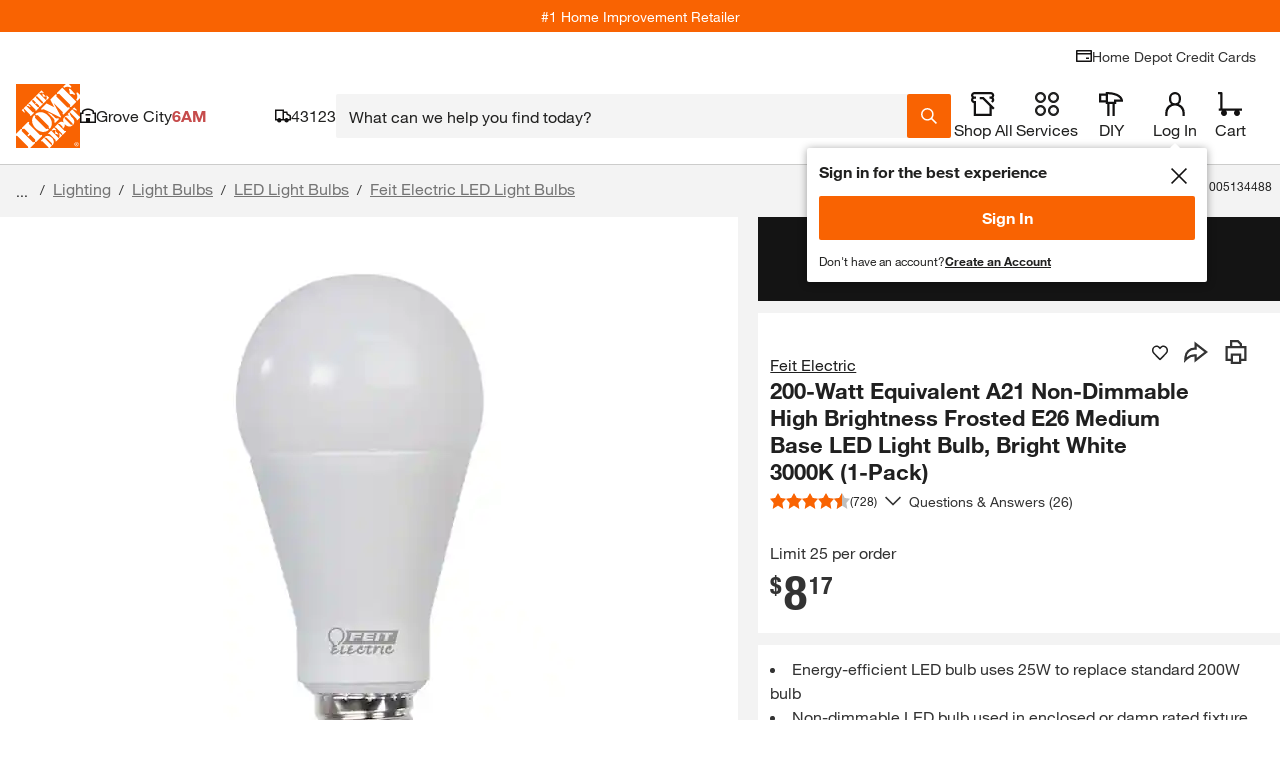

--- FILE ---
content_type: image/svg+xml
request_url: https://assets.homedepot-static.com/images/v1/order-sample.svg
body_size: 7
content:
<svg width="30" height="30" xmlns="http://www.w3.org/2000/svg"><g fill="none" fill-rule="evenodd"><path d="M0 0h30v30H0z"/><path d="M8.225 19.164h5.087l1.013 1.532L7.395 25 1 15.326l6.93-4.305.295.449v7.694zM28.5 9.124l-6.131 9.835-3.497-2.048V9.146L21.456 5 28.5 9.124zm-19.08 9V6.634h8.228v11.49H9.42z" fill="#F96302"/></g></svg>

--- FILE ---
content_type: application/javascript
request_url: https://www.homedepot.com/nrXkD1w09IV84vxe4bXO/f5OELh4XhhXrQN7riD/GBAqNwE/PUM/-MXF0Y3Y
body_size: 169416
content:
(function(){if(typeof Array.prototype.entries!=='function'){Object.defineProperty(Array.prototype,'entries',{value:function(){var index=0;const array=this;return {next:function(){if(index<array.length){return {value:[index,array[index++]],done:false};}else{return {done:true};}},[Symbol.iterator]:function(){return this;}};},writable:true,configurable:true});}}());(function(){Dz();wJz();Z9z();var wY=function(Cx){return ~Cx;};var AA=function(ZJ,sY){return ZJ%sY;};var MY=function(J2){var tG=J2[0]-J2[1];var qJ=J2[2]-J2[3];var XL=J2[4]-J2[5];var dx=R["Math"]["sqrt"](tG*tG+qJ*qJ+XL*XL);return R["Math"]["floor"](dx);};var Pb=function(gf,UU){return gf-UU;};var OJ=function(){sb=["\x6c\x65\x6e\x67\x74\x68","\x41\x72\x72\x61\x79","\x63\x6f\x6e\x73\x74\x72\x75\x63\x74\x6f\x72","\x6e\x75\x6d\x62\x65\x72"];};var A;var rK=function(){return kJ.apply(this,[mz,arguments]);};var UK=function(){if(R["Date"]["now"]&&typeof R["Date"]["now"]()==='number'){return R["Date"]["now"]();}else{return +new (R["Date"])();}};var kO=function(EY,VG){return EY!==VG;};var kJ=function U9(RG,Nc){var NJ=U9;while(RG!=bP){switch(RG){case Qd:{return U9(G8,[cG]);}break;case gC:{while(lB(B0,sf)){if(kO(E0[sb[sJ]],R[sb[qb]])&&Nf(E0,FL[sb[sf]])){if(Ax(FL,qt)){O0+=Q9(dP,[L9]);}return O0;}if(G9(E0[sb[sJ]],R[sb[qb]])){var zO=bO[FL[E0[sf]][sf]];var VK=U9(hM,[zO,hA(sf),dU,E0[qb],B0,C9(L9,ZK[Pb(ZK.length,qb)])]);O0+=VK;E0=E0[sf];B0-=Ab(tE,[VK]);}else if(G9(FL[E0][sb[sJ]],R[sb[qb]])){var zO=bO[FL[E0][sf]];var VK=U9(hM,[zO,jA,ps,sf,B0,C9(L9,ZK[Pb(ZK.length,qb)])]);O0+=VK;B0-=Ab(tE,[VK]);}else{O0+=Q9(dP,[L9]);L9+=FL[E0];--B0;};++E0;}RG=CH;}break;case rF:{RG-=EM;for(var Yb=sf;K0(Yb,wJ.length);Yb++){var sK=lx(wJ,Yb);var HL=lx(P9.kN,ft++);A9+=Q9(dP,[RJ(Ec(wY(sK),HL),Ec(wY(HL),sK))]);}}break;case Iz:{RG-=H7;return Kf;}break;case BF:{var Gx=W9[lb];for(var jK=sf;K0(jK,Gx.length);jK++){var QJ=lx(Gx,jK);var p0=lx(rK.D7,dc++);Ms+=Q9(dP,[RJ(Ec(wY(QJ),p0),Ec(wY(p0),QJ))]);}RG+=HV;return Ms;}break;case xg:{if(K0(g0,UB.length)){do{var s9=lx(UB,g0);var kB=lx(n2.Az,Fs++);mL+=Q9(dP,[Ec(wY(Ec(s9,kB)),RJ(s9,kB))]);g0++;}while(K0(g0,UB.length));}RG=mV;}break;case CH:{return O0;}break;case FP:{if(G9(typeof FL,sb[qK])){FL=qt;}RG=gC;var O0=C9([],[]);L9=Pb(wb,ZK[Pb(ZK.length,qb)]);}break;case t6:{RG+=L8;return cc;}break;case BE:{var fU=Ys[tL];var Es=sf;if(K0(Es,fU.length)){do{var qO=lx(fU,Es);var Hc=lx(BO.ZP,gx++);Kf+=Q9(dP,[Ec(wY(Ec(qO,Hc)),RJ(qO,Hc))]);Es++;}while(K0(Es,fU.length));}RG-=BF;}break;case mV:{RG=bP;return mL;}break;case L8:{var x2=Nc[mI];var Us=Nc[Y8];var Bx=Nc[jH];var mL=C9([],[]);var Fs=AA(Pb(Bx,ZK[Pb(ZK.length,qb)]),F9);var UB=Mf[x2];RG+=TQ;var g0=sf;}break;case Cd:{RG=bP;return A9;}break;case hM:{var FL=Nc[mI];var pO=Nc[Y8];var Kt=Nc[jH];var E0=Nc[dE];var B0=Nc[Fg];var wb=Nc[SN];RG-=Lz;}break;case CQ:{var vB=Nc[mI];var tL=Nc[Y8];var JY=Nc[jH];var Kf=C9([],[]);RG=BE;var gx=AA(Pb(vB,ZK[Pb(ZK.length,qb)]),bJ);}break;case U7:{RG=t6;if(K0(cK,kt.length)){do{var Fc=lx(kt,cK);var HG=lx(kA.CI,mA++);cc+=Q9(dP,[RJ(Ec(wY(Fc),HG),Ec(wY(HG),Fc))]);cK++;}while(K0(cK,kt.length));}}break;case PN:{RG-=G7;return [[qb,qb,qb,qb,qb,qb,qb,qb,qb,qb,qb,qb,qb],[YU(GJ),bJ,YU(Ub)],[],[xB,YU(qb),YU(Xf),qb,YU(qb),dJ,qb],[],[Pc,YU(qK),Df,YU(dJ),YU(jA),bJ],[],[],[],[js,qb,YU(qb),YU(dO)],[],[TB,YU(Xf),YU(Bf)]];}break;case JC:{RG=bP;return [[dJ,YU(Xf),qb,dJ],[],[NU,dJ,YU(Df),cx,kU,YU(qb)],[],[],[MJ,YU(qb),Xf,YU(Df)],[YU(zf),dY,YU(Xf)],[]];}break;case z8:{RG=U7;var lU=Nc[mI];var VL=Nc[Y8];var cc=C9([],[]);var mA=AA(Pb(lU,ZK[Pb(ZK.length,qb)]),jA);var kt=jc[VL];var cK=sf;}break;case z7:{var Yt=Nc[mI];n2=function(F0,M9,Tt){return U9.apply(this,[L8,arguments]);};return MA(Yt);}break;case tg:{RG-=DV;TG=[YU(GJ),GJ,YU(zf),Xf,w0,kU,YU(z0),YU(z0),YU(NG),tO,[qb],AY,YU(Xf),qK,YU(qK),cx,qb,YU(Ft),UJ,YU(zf),YU(z0),Ub,YU(z0),kU,YU(qb),Xf,YU(Df),jA,sf,YU(w0),kU,YU(sJ),sJ,YU(qK),Xf,YU(Xf),YU(b9),b9,YU(qK),w0,YU(Px),[sf],qb,qb,qb,qb,qb,qb,qb,qb,qb,qb,qb,qb,zf,[sf],qb,qb,qb,qb,qb,qb,qb,qb,qb,qb,qb,qb,YU(ps),qb,qb,qb,qb,qb,qb,qb,qb,qb,YU(cx),YU(dJ),YU(r9),qK,b9,YU(dY),YU(dY),qK,Xf,YU(Xf),cx,YU(z0),Ub,YU(Ub),dY,kU,YU(Ht),IA,dJ,YU(dJ),z0,YU(XY),BY,kU,YU(sJ),YU(Df),GJ,YU(sJ),YU(dY),YU(kU),YU(Wb),[qK],YU(zf),LB,w0,YU(Xf),YU(jA),NU,YU(zf),Ub,YU(bJ),YU(NU),Kx,YU(kU),Xf,kU,YU(TB),Wb,[Xf],YU(jU),Pc,gG,dY,YU(jA),YU(r9),CK,Xf,qb,YU(AY),AY,YU(GJ),UJ,sf,YU(dJ),YU(zf),YU(NU),Ub,MJ,YU(PY),w0,GJ,qb,YU(Xf),YU(hf),Kx,YU(dJ),AY,qb,YU(qK),YU(bJ),YU(bJ),dY,YU(cx),qb,bJ,YU(bJ),bJ,YU(w0),YU(qK),dY,YU(sJ),z0,YU(Xx),ff,GJ,YU(Xx),NG,b9,YU(Df),z0,YU(GJ),qK,GJ,YU(lL),qK,sf,jA,YU(bJ),jA,sf,Xf,sf,YU(dY),bJ,YU(Dt),w0,YU(Xf),LB,YU(b9),YU(UJ),z0,YU(bJ),Dt,GJ,sf,YU(NG),GJ,bJ,qb,YU(cx),kU,YU(qb),qb,Xf,YU(bJ),YU(zf),YU(sJ),z0,YU(dY),w0,YU(dY),YU(z0),AY,YU(GJ),YU(Kx),cx,w0,YU(sJ),GJ,YU(mB),IA,YU(dJ),qK,Df,YU(zf),jA,sf,YU(bK),[Xf],YU(Ft),IA,AY,YU(AY),sf,Xf,jA,YU(dY),bJ,YU(Ub),bJ,YU(AY),kU,Ub,YU(NU),z0,dY,YU(Zf),AY,YU(GJ),YU(sJ),GJ,YU(LK),LK,YU(Xf),qK,YU(Ub),kU,YU(sJ),YU(LB),Dt,YU(b9),YU(qK),AY,YU(GJ),jA,YU(d0),dJ,YU(Xf),NO,Df,YU(NU),z0,YU(qK),YU(Xf),YU(lL),dO,AY,sf,YU(GJ),Df,qK,dJ,YU(TB),[z0],KU,YU(qK),sJ,YU(bJ),YU(dJ),qK,YU(lL),[dY],CK,z0,[qb],qb,cx,YU(zf),YU(mx),Px,Xf,Xf,qb,YU(AY),bJ,YU(z0),sJ,YU(bt),YU(qc),W0,NO,YU(js),Bf,qK,YU(jA),qb,bJ,YU(jU),[z0],d0,qK,YU(mx),Px,z0,[qb],qb,cx,YU(zf),YU(fB),YU(b9),[dY],xB,Ub,sf,YU(Ub),MJ,YU(lY),Bf,YU(bJ),Df,YU(Xf),YU(sJ),Ub,YU(qb),YU(KU),fb,Df,YU(sJ),qb,YU(TB),hx,YU(zf),NU,YU(Ub),YU(mx),dO,YU(dO),BJ,YU(Df),PY,YU(b9),YU(z0),bJ,YU(qK),YU(LO),BJ,z0,[qb],AY,YU(Xf),qK,YU(NU),YU(vO),qb,YU(dY),fb,YU(Df),GJ,YU(b9),zf,YU(z0),YU(b0),qb,LB,qK,YU(Xf),dJ,YU(zf),z0,YU(z0),w0,qb,YU(wA),UJ,sJ,YU(bK),[qK],YU(DJ),YU(qb),YU(Df),YU(sJ),zf,qK,qK,YU(zf),z0,YU(b9),w0,YU(Df),YU(Df),dY,kU,YU(BY),Wb,YU(z0),qb];}break;case Jd:{RG=Qd;for(var rt=Pb(sx.length,qb);Nf(rt,sf);rt--){var Vb=AA(Pb(C9(rt,d9),ZK[Pb(ZK.length,qb)]),c0.length);var X0=lx(sx,rt);var vI=lx(c0,Vb);cG+=Q9(dP,[RJ(Ec(wY(X0),vI),Ec(wY(vI),X0))]);}}break;case rE:{while(K0(SL,S9.length)){Xs()[S9[SL]]=hA(Pb(SL,cx))?function(){return Ab.apply(this,[UQ,arguments]);}:function(){var Ix=S9[SL];return function(f9,tf,cJ){var XU=rK(f9,Px,cJ);Xs()[Ix]=function(){return XU;};return XU;};}();++SL;}RG+=C7;}break;case SN:{return [YU(zf),w0,YU(qc),Ht,YU(dY),YU(ff),Wb,YU(qK),qb,YU(z0),bJ,sJ,Xf,YU(qc),YU(z0),bJ,YU(zf),sJ,Wb,Ub,YU(z0),bJ,YU(Ub),YU(bJ),YU(dY),AY,[sf],YU(sJ),AY,YU(Ub),Xf,YU(gG),zt,YU(b9),b9,YU(Ub),b9,YU(Df),jA,z0,YU(qb),YU(dY),YU(Xf),Xf,YU(ff),GJ,zf,qb,YU(AY),AY,qb,YU(sJ),zf,YU(Xf),YU(rL),AY,YU(z0),Xf,YU(df),wA,YU(Df),sJ,YU(bJ),jA,sf,YU(cx),kU,YU(qb),YU(gG),AY,jA,sJ,YU(dY),Df,qb,YU(qb),YU(GJ),Ub,qb,Ub,YU(bJ),YU(kU),sJ,YU(MJ),MJ,Df,sJ,qK,zf,YU(jA),dY,YU(cx),YU(Zf),YU(dJ),Ub,GJ,zf,YU(dY),dJ,YU(Xf),YU(qK),dY,YU(z0),sf,YU(dY),bJ,YU(AY),sJ,qK,sf,Xf,z0,YU(z0),kU,YU(qb),YU(bJ),z0,YU(bJ),z0,dY,YU(Zf),bJ,qK,YU(jA),qK,qb,YU(qb),sf,MJ,YU(w0),YU(qK),sJ,jA,YU(dY),bJ,YU(Ub),bJ,YU(AY),sf,dJ,Xf,cx,Zf,YU(bJ),[sf],YU(TB),BY,ff,dY,YU(dY),bJ,YU(Ub),AY,YU(Xf),qK,YU(NU),IA,AY,YU(GJ),YU(Ub),NU,dJ,YU(Df),YU(Kx),df,qK,YU(Xf),YU(b9),AY,qb,YU(z0),qb,YU(F9),AY,b9,YU(Df),YU(Df),GJ,YU(b9),zf,YU(z0),w0,YU(qK),sf,YU(bJ),dY,kU,YU(LK),LB,GJ,YU(dY),zf,dJ,sJ,YU(qK),YU(Xf),sJ,YU(Xf),Df,qK,YU(zf),YU(qb),YU(zt),UJ,sJ,YU(bK),UJ,YU(Xx),tO,kU,YU(kU),Zf,YU(kU),qb,YU(qb),YU(dJ),sJ,qK,z0,YU(ff),Kx,YU(qb),YU(jA),w0,YU(Xf),YU(Df),YU(Xf),YU(hf),YU(qb),r9,YU(cx),YU(qK),YU(dY),YU(jA),LK,YU(cx),qK,kU,YU(bJ),YU(GJ),Wb,YU(qK),YU(sJ),YU(dJ),cx,YU(jA),YU(qK),MJ];}break;case mz:{var d9=Nc[mI];var EO=Nc[Y8];var vt=Nc[jH];var c0=W9[QB];var cG=C9([],[]);var sx=W9[vt];RG=Jd;}break;case Q6:{RG+=EE;var WO=Nc[mI];BO=function(rI,Zx,CY){return U9.apply(this,[CQ,arguments]);};return Rc(WO);}break;case Fg:{RG+=vF;while(K0(zU,Gb.length)){FU()[Gb[zU]]=hA(Pb(zU,Xf))?function(){return Ab.apply(this,[fF,arguments]);}:function(){var YK=Gb[zU];return function(Ds,RO,pf){var ZO=LU.apply(null,[Ds,lL,pf]);FU()[YK]=function(){return ZO;};return ZO;};}();++zU;}}break;case ld:{RG=bP;return [YU(dJ),YU(z0),AY,YU(jA),dY,qK,YU(Xf),YU(Ub),YU(jA),YU(sJ),GJ,YU(bJ),GJ,YU(Df),Df,sJ,qK,zf,YU(qb),dJ,qb,sf,Zf,YU(jA),zf,YU(zf),dY,YU(Xf),b9,YU(Df),YU(jA),kU,Ub,YU(NU),z0,dY,YU(Zf),AY,YU(GJ),jA,YU(qK),YU(IA),wA,YU(d0),YU(sJ),YU(Zf),BY,ff,dY,YU(dY),bJ,YU(Ub),z0,YU(IB),Pc,gG,dY,YU(jA),sJ,Xf,YU(js),zt,mB,YU(qb),kU,YU(AY),Df,Xf,YU(dY),bJ,sf,MJ,YU(w0),YU(qK),sJ,jA,YU(dY),bJ,YU(Ub),bJ,YU(AY),Zf,YU(LB),GJ,YU(dY),zf,dJ,YU(NU),zf,GJ,YU(zf),YU(z0),[sf],YU(qb),dJ,YU(bJ),YU(dJ),qK,NU,YU(kU),qb,YU(AY),AY,YU(GJ),YU(sJ),Xf,YU(zf),bJ,YU(zf),YU(sJ),YU(dU),sf,qK,Pc,qK,z0,YU(LO),HU,YU(sJ),GJ,YU(NU),Ub,YU(GJ),Ub,YU(Ub),b9,kU,YU(xB),vO,Xf,YU(dY),YU(z0),YU(Ht),Wb,YU(qK),YU(sJ),YU(dJ),cx,YU(jA),Zf,GJ,Xf,YU(qK),YU(sJ),Df,YU(Wb),BY,sJ,YU(Kx),rL,YU(sJ),zf,YU(bJ),z0,zf,Xf,sf,YU(dY),bJ,YU(hf),IA,dJ,YU(sJ),qb,b9,b9,YU(qK),YU(sJ),YU(sJ),AY,YU(Ub),Xf,YU(w0),YU(qK),Xf,Xf,qb,YU(AY),sJ,Df,YU(Kx),QY,dY,GJ,YU(bJ),YU(dJ),AY,YU(GJ),AY,YU(dJ),YU(sJ),YU(Ub),sJ,Ub,YU(wA),LK,qb,Df,YU(zt),IA,YU(dJ),Ub,sJ,YU(w0),qK,YU(dJ),AY,YU(DJ),NU,dJ,YU(Df),jA,qb,YU(AY),b9,qK,YU(AY),Ub,YU(z0),YU(sJ),GJ,IA,AY,YU(GJ),YU(sJ),GJ,YU(tO),tO,YU(GJ),Df,F9,sf,bJ,YU(LB),GJ,YU(bJ),sf,dY,YU(tO),ff,bJ,Df,YU(NU),w0,sJ,z0,YU(Ht),sJ,YU(Ub),bJ,NU,sf,bJ,YU(UJ),mB,YU(qb),sf,YU(dY),YU(sJ),[sf],YU(z0),bJ,YU(Xf),YU(dJ),cx,sf,YU(cx),kU,YU(qb),zf,YU(Df),YU(z0),qK,bJ,XY,YU(sJ),qb,YU(Xf),YU(sJ),YU(Ht),bK,YU(Ub),dY,kU,YU(qb),YU(GJ),qb,z0,YU(b9),sf,YU(z0),AY,YU(b9),qK,YU(Df),YU(Zf),Kx,dJ,qb,YU(Pc),IA,AY,YU(AY),dY,Xf,YU(Kx),GJ,dY,YU(cx),z0,qK,YU(GJ),kU,YU(sJ),NG,YU(QY),dY,YU(b9),w0,YU(sJ)];}break;case P7:{while(K0(OL,JA.length)){bA()[JA[OL]]=hA(Pb(OL,bJ))?function(){return Ab.apply(this,[OE,arguments]);}:function(){var It=JA[OL];return function(E9,lA){var pt=kA.apply(null,[E9,lA]);bA()[It]=function(){return pt;};return pt;};}();++OL;}RG+=jM;}break;case PE:{var Kc=Nc[mI];RG=BF;var hU=Nc[Y8];var lb=Nc[jH];var Ms=C9([],[]);var dc=AA(Pb(Kc,ZK[Pb(ZK.length,qb)]),dY);}break;case v6:{var Gb=Nc[mI];RG-=NF;zJ(Gb[sf]);var zU=sf;}break;case YV:{RG+=DH;bO=[[Ub,YU(z0),kU,YU(qb)]];}break;case mI:{var Zb=Nc[mI];RG+=bP;kA=function(B2,xG){return U9.apply(this,[z8,arguments]);};return xb(Zb);}break;case lM:{Sf=[[Df,YU(Xf),YU(sJ),Ub],[]];RG=bP;}break;case NQ:{var kK=Nc[mI];P9=function(T9,xt,OB){return U9.apply(this,[VQ,arguments]);};return v9(kK);}break;case VQ:{var LY=Nc[mI];var I2=Nc[Y8];var fO=Nc[jH];RG-=vE;var A9=C9([],[]);var ft=AA(Pb(I2,ZK[Pb(ZK.length,qb)]),Df);var wJ=Nx[fO];}break;case AH:{var JA=Nc[mI];xb(JA[sf]);var OL=sf;RG-=lF;}break;case G8:{var c9=Nc[mI];rK=function(zc,ks,nc){return U9.apply(this,[PE,arguments]);};return Vt(c9);}break;case M7:{return [YU(NU),Xf,Xf,cx,YU(sJ),z0,sf,YU(zf),YU(qb),YU(Ub),w0,zf,[kU],b9,YU(Df),[sf],YU(Xf),qb,[sf],sJ,YU(qK),YU(b9),sJ,jA,sf,YU(XY),xB,YU(qb),YU(Xf),qb,YU(qb),dJ,qb,YU(Wb),AY,jA,YU(w0),YU(qK),YU(Dt),Xf,kU,AY,dY,YU(cx),qb,bJ,YU(bJ),bJ,YU(mB),qb,YU(sJ),YU(bJ),sf,GJ,YU(jA),dY,Xf,YU(dJ),qK,YU(Ft),IA,AY,YU(AY),YU(Xf),kU,YU(w0),Xf,YU(qK),jA,sJ,z0,YU(bt),mB,YU(qb),sf,YU(dY),YU(sJ),Ub,YU(z0),kU,YU(qb),Zf,YU(GJ),YU(LB),ff,YU(Ub),sJ,sJ,z0,YU(GJ),Df,YU(dU),sJ,sJ,YU(b9),AY,YU(Ub),Xf,YU(Dt),[Xf],zf,bJ,sf,YU(W0),YU(jA),GJ,YU(DJ),[sJ],YU(qb),qb,YU(Xf),qK,YU(Ub),kU,YU(sJ),YU(sJ),GJ,YU(qc),Ub,Ub,YU(Ub),b9,YU(Df),GJ,YU(GJ),bJ,sf,LK,w0,kU,YU(z0),YU(z0),YU(NG),tO,YU(GJ),bJ,YU(Ub),AY,YU(Xf),qK,YU(sJ),GJ,YU(XY),Pc,YU(qK),Df,YU(dJ),YU(jA),bJ,YU(NU),kU,dY,YU(sJ),YU(jA),bJ,YU(df),Dt,YU(GJ),qK,cx,Xf,YU(cx),qb,AY,YU(AY),YU(qb),YU(DJ),YU(sJ),YU(Ub),bJ,w0,dJ,YU(qK),dY,YU(cx),qb,YU(qb),YU(dJ),sJ,qK,z0,YU(ff),Kx,YU(qb),YU(jA),w0,YU(Xf),YU(Df),YU(Xf),YU(hf),YU(qb),r9,YU(cx),YU(qK),YU(dY),YU(jA),LK,YU(cx),qK,kU,YU(bJ),YU(b9),PY,YU(b9),YU(z0),bJ,YU(qK),cx,YU(Kx),[sJ],YU(dU),LB,Wb,Ub,YU(z0),bJ,YU(Ub),sf,Xf,jA,YU(dY),bJ,YU(Ub),bJ,YU(AY),rL,[kU],YU(Ub),GJ,sf,YU(z0),YU(qb),YU(Ub),zf,YU(Df),GJ,YU(AY),YU(rL),NG,Zf,w0,Xf,YU(cx),z0,Df,YU(dJ),YU(KU),Xx,[Xf],YU(dO),Pc,gG,YU(z0),MJ,YU(Zf),bJ,YU(jU),Pc,gG,dY,YU(jA),YU(r9),CK,Xf,YU(js),qc,vO,YU(z0),YU(bJ),b9,YU(dJ),YU(kU),YU(dU),mB,IA,Xf,YU(qK),YU(sU),mB,IA,YU(zf),LB,YU(Ub),Ub,zf];}break;case Mz:{var S9=Nc[mI];RG=rE;Vt(S9[sf]);var SL=sf;}break;}}};var Zc=function(EL){if(EL===undefined||EL==null){return 0;}var q0=EL["toLowerCase"]()["replace"](/[^0-9]+/gi,'');return q0["length"];};var J0=function pJ(AK,rB){'use strict';var X9=pJ;switch(AK){case H8:{var n9=rB[mI];ZK.push(HJ);var IL;return IL=n9&&Ax(Lb()[QU(dJ)].apply(null,[Df,M2,rL,df,WU,dY]),typeof R[G9(typeof Lb()[QU(kU)],'undefined')?Lb()[QU(sJ)](P2,gO,q9,fb,kU,jA):Lb()[QU(sf)].apply(null,[kU,wt,hA(qb),WU,q9,CK])])&&G9(n9[f0()[z2(sJ)](Vs,qK,Bf)],R[kO(typeof Lb()[QU(dJ)],C9([],[][[]]))?Lb()[QU(sf)](kU,wt,jA,St,q9,Jc):Lb()[QU(sJ)].call(null,WK,TO,qL,vs,CG,LB)])&&kO(n9,R[Lb()[QU(sf)](kU,wt,PY,WU,q9,hx)][Xs()[TU(sJ)].apply(null,[ZE,hf,bt])])?kO(typeof f0()[z2(zt)],C9('',[][[]]))?f0()[z2(DJ)](Lt,vO,hA(hA(sf))):f0()[z2(qK)](p2,Q2,KO):typeof n9,ZK.pop(),IL;}break;case xd:{var Y9=rB[mI];return typeof Y9;}break;case cN:{var YJ=rB[mI];var FO=rB[Y8];var HO=rB[jH];ZK.push(rx);YJ[FO]=HO[f0()[z2(jA)](bM,ps,hA(hA({})))];ZK.pop();}break;case jH:{var PA=rB[mI];var SO=rB[Y8];var Ts=rB[jH];return PA[SO]=Ts;}break;case Tg:{var cf=rB[mI];var UL=rB[Y8];var cA=rB[jH];ZK.push(EA);try{var HB=ZK.length;var lI=hA(Y8);var Vf;return Vf=Ab(rE,[Sx()[Kb(Df)](hx,QQ,dJ,qK),G9(typeof f0()[z2(zt)],C9('',[][[]]))?f0()[z2(qK)](Dc,Gc,W0):f0()[z2(LK)](vW,rJ,UJ),Lb()[QU(cx)](qK,BL,Kx,W0,Ot,dJ),cf.call(UL,cA)]),ZK.pop(),Vf;}catch(BT){ZK.splice(Pb(HB,qb),Infinity,EA);var sp;return sp=Ab(rE,[Sx()[Kb(Df)].call(null,NU,QQ,dJ,qK),Xs()[TU(IA)](CC,Ht,jU),Lb()[QU(cx)](qK,BL,fB,vO,Ot,NG),BT]),ZK.pop(),sp;}ZK.pop();}break;case OW:{return this;}break;case Qd:{var G4=rB[mI];var jq;ZK.push(z5);return jq=Ab(rE,[bA()[VT(IA)].apply(null,[Dq,bK]),G4]),ZK.pop(),jq;}break;case jM:{return this;}break;case L8:{return this;}break;case ld:{var tj;ZK.push(Mn);return tj=zX()[OD(b9)].call(null,Mq,w0,l2,Xf,hA([])),ZK.pop(),tj;}break;case Zd:{var ST=rB[mI];ZK.push(Oj);var CZ=R[Yq()[Gw(b9)](Ww,BJ,ZR)](ST);var B5=[];for(var S1 in CZ)B5[FU()[gR(sJ)](Ht,ff,fr)](S1);B5[FU()[gR(zt)].call(null,hq,TB,B1)]();var BZ;return BZ=function YR(){ZK.push(k1);for(;B5[Yq()[Gw(sf)].call(null,Dt,Kx,zP)];){var lm=B5[G9(typeof FU()[gR(hf)],C9([],[][[]]))?FU()[gR(Xf)](pw,WU,kj):FU()[gR(qc)](qc,dU,pW)]();if(GS(lm,CZ)){var U1;return YR[f0()[z2(jA)](V,ps,HU)]=lm,YR[zX()[OD(dY)](BY,dJ,wT,vO,US)]=hA(qb),ZK.pop(),U1=YR,U1;}}YR[zX()[OD(dY)].apply(null,[BY,dJ,wT,HU,zt])]=hA(sf);var Dj;return ZK.pop(),Dj=YR,Dj;},ZK.pop(),BZ;}break;case Q6:{ZK.push(E1);this[zX()[OD(dY)].apply(null,[BY,dJ,MC,HU,hA({})])]=hA(sf);var Sm=this[kO(typeof BS()[K1(Ub)],C9('',[][[]]))?BS()[K1(gG)](rr,W8,d0):BS()[K1(dY)](Df,MZ,IZ)][sf][bA()[VT(ff)](pz,CK)];if(G9(Xs()[TU(IA)](zg,Jc,jU),Sm[Sx()[Kb(Df)].apply(null,[NO,UV,dJ,qK])]))throw Sm[Lb()[QU(cx)](qK,dz,IA,Jc,Ot,fB)];var Sp;return Sp=this[FU()[gR(NO)](Tk,NO,GV)],ZK.pop(),Sp;}break;case fF:{var jn=rB[mI];ZK.push(g4);var QZ;return QZ=jn&&Ax(Lb()[QU(dJ)].apply(null,[Df,UR,hq,hA(hA({})),WU,js]),typeof R[Lb()[QU(sf)](kU,AX,hA({}),Px,q9,LB)])&&G9(jn[f0()[z2(sJ)].apply(null,[Sn,qK,hA(hA(sf))])],R[Lb()[QU(sf)](kU,AX,QB,Xf,q9,r9)])&&kO(jn,R[kO(typeof Lb()[QU(qK)],'undefined')?Lb()[QU(sf)].call(null,kU,AX,rr,BJ,q9,qL):Lb()[QU(sJ)](UD,F4,hx,dJ,dk,r9)][Xs()[TU(sJ)](nw,St,bt)])?G9(typeof f0()[z2(kU)],'undefined')?f0()[z2(qK)].call(null,WD,j2,Jc):f0()[z2(DJ)](JR,vO,qb):typeof jn,ZK.pop(),QZ;}break;case C7:{var Z4=rB[mI];return typeof Z4;}break;case z7:{var np=rB[mI];var EX;ZK.push(OZ);return EX=np&&Ax(Lb()[QU(dJ)](Df,HX,lY,UJ,WU,F9),typeof R[G9(typeof Lb()[QU(z0)],'undefined')?Lb()[QU(sJ)](Em,Kk,Bf,ff,pj,Zf):Lb()[QU(sf)].call(null,kU,pj,US,BJ,q9,sf)])&&G9(np[f0()[z2(sJ)].call(null,lX,qK,dU)],R[Lb()[QU(sf)](kU,pj,vO,Kx,q9,QY)])&&kO(np,R[kO(typeof Lb()[QU(w0)],C9(BS()[K1(dJ)].call(null,NU,Gm,W0),[][[]]))?Lb()[QU(sf)](kU,pj,hA({}),hA([]),q9,Ht):Lb()[QU(sJ)].apply(null,[NZ,UJ,hx,NU,jk,W0])][Xs()[TU(sJ)](sn,LK,bt)])?f0()[z2(DJ)].call(null,Q4,vO,hA([])):typeof np,ZK.pop(),EX;}break;case V:{var ZD=rB[mI];return typeof ZD;}break;case sV:{var W5=rB[mI];ZK.push(Xw);var sR;return sR=W5&&Ax(Lb()[QU(dJ)](Df,p5,js,sU,WU,Bf),typeof R[G9(typeof Lb()[QU(w0)],C9([],[][[]]))?Lb()[QU(sJ)].apply(null,[z0,CK,PY,Px,Bp,sU]):Lb()[QU(sf)](kU,Um,mx,gn,q9,W0)])&&G9(W5[f0()[z2(sJ)](dX,qK,Dt)],R[Lb()[QU(sf)](kU,Um,UZ,NG,q9,qL)])&&kO(W5,R[Lb()[QU(sf)](kU,Um,Pc,PY,q9,Xf)][Xs()[TU(sJ)].call(null,Hp,hA(hA(sf)),bt)])?G9(typeof f0()[z2(zt)],C9('',[][[]]))?f0()[z2(qK)].apply(null,[S5,Qm,hA([])]):f0()[z2(DJ)](UR,vO,Ww):typeof W5,ZK.pop(),sR;}break;case xF:{var Q1=rB[mI];return typeof Q1;}break;case pg:{var HZ=rB[mI];ZK.push(LK);var Sr;return Sr=HZ&&Ax(Lb()[QU(dJ)].apply(null,[Df,Ak,hA(sf),US,WU,IB]),typeof R[Lb()[QU(sf)].call(null,kU,Fj,LO,hf,q9,PY)])&&G9(HZ[f0()[z2(sJ)].call(null,gm,qK,qc)],R[Lb()[QU(sf)](kU,Fj,kU,hA(hA(qb)),q9,bK)])&&kO(HZ,R[Lb()[QU(sf)](kU,Fj,hA(hA([])),hA({}),q9,Ub)][Xs()[TU(sJ)](dv,bJ,bt)])?f0()[z2(DJ)].apply(null,[GX,vO,r9]):typeof HZ,ZK.pop(),Sr;}break;case Wg:{var bv=rB[mI];return typeof bv;}break;case I7:{var GT=rB[mI];var kR=rB[Y8];var Uk=rB[jH];ZK.push(RR);GT[kR]=Uk[f0()[z2(jA)](Dn,ps,mx)];ZK.pop();}break;case XN:{var Cv=rB[mI];var Gj=rB[Y8];var Jj=rB[jH];return Cv[Gj]=Jj;}break;case gP:{var Qw=rB[mI];var BR=rB[Y8];var r4=rB[jH];ZK.push(AR);try{var sS=ZK.length;var kw=hA(Y8);var R1;return R1=Ab(rE,[G9(typeof Sx()[Kb(qb)],C9(BS()[K1(dJ)].apply(null,[LK,zk,W0]),[][[]]))?Sx()[Kb(qb)].apply(null,[Ek,SZ,r2,Mv]):Sx()[Kb(Df)].apply(null,[XY,j5,dJ,qK]),f0()[z2(LK)].apply(null,[VR,rJ,F9]),Lb()[QU(cx)](qK,p2,hA(hA(qb)),fB,Ot,NG),Qw.call(BR,r4)]),ZK.pop(),R1;}catch(Bm){ZK.splice(Pb(sS,qb),Infinity,AR);var Rw;return Rw=Ab(rE,[G9(typeof Sx()[Kb(qK)],'undefined')?Sx()[Kb(qb)](Xx,xR,sD,l5):Sx()[Kb(Df)].apply(null,[Wm,j5,dJ,qK]),Xs()[TU(IA)].apply(null,[S4,mD,jU]),Lb()[QU(cx)].call(null,qK,p2,W0,hA(hA({})),Ot,b9),Bm]),ZK.pop(),Rw;}ZK.pop();}break;}};var Gk=function(tR,Pr){return tR<=Pr;};var Ip=function(DD){if(DD===undefined||DD==null){return 0;}var zj=DD["replace"](/[\w\s]/gi,'');return zj["length"];};var Ij=function(){return Q9.apply(this,[cI,arguments]);};var Np=function(JX){if(R["document"]["cookie"]){var Pq=""["concat"](JX,"=");var hD=R["document"]["cookie"]["split"]('; ');for(var dS=0;dS<hD["length"];dS++){var Hj=hD[dS];if(Hj["indexOf"](Pq)===0){var Y4=Hj["substring"](Pq["length"],Hj["length"]);if(Y4["indexOf"]('~')!==-1||R["decodeURIComponent"](Y4)["indexOf"]('~')!==-1){return Y4;}}}}return false;};var lB=function(YD,Kw){return YD>Kw;};var lx=function(Vv,Lm){return Vv[KS[qK]](Lm);};var hR=function(vZ,RX){return vZ>>>RX|vZ<<32-RX;};var w5=function(sZ){var N4=0;for(var c5=0;c5<sZ["length"];c5++){N4=N4+sZ["charCodeAt"](c5);}return N4;};var l4=function(){return ["\x61\x70\x70\x6c\x79","\x66\x72\x6f\x6d\x43\x68\x61\x72\x43\x6f\x64\x65","\x53\x74\x72\x69\x6e\x67","\x63\x68\x61\x72\x43\x6f\x64\x65\x41\x74"];};var gp=function JT(GZ,cr){var qm=JT;var hp=Yp(new Number(DH),I4);var jD=hp;hp.set(GZ+Y8);for(GZ;jD+GZ!=rP;GZ){switch(jD+GZ){case pM:{var jR=cr[mI];GZ-=HM;ZK.push(ww);var jZ=Ab(rE,[Xs()[TU(DJ)](rT,NG,QY),jR[sf]]);GS(qb,jR)&&(jZ[zX()[OD(z0)].call(null,Dt,Df,ZS,w0,hA(qb))]=jR[qb]),GS(A[BS()[K1(Dt)](b9,vX,KO)](),jR)&&(jZ[Lb()[QU(b9)](cx,RD,b9,hA(hA(qb)),cZ,NU)]=jR[sJ],jZ[FU()[gR(DJ)].call(null,US,HU,Mv)]=jR[qK]),this[BS()[K1(gG)](Pc,SP,d0)][FU()[gR(sJ)](Ht,mD,qZ)](jZ);ZK.pop();}break;case H8:{var Mr=cr[mI];ZK.push(W4);var Hw=Mr[bA()[VT(ff)](J,CK)]||{};GZ+=UC;Hw[Sx()[Kb(Df)].apply(null,[Df,Wk,dJ,qK])]=f0()[z2(LK)](EF,rJ,xB),delete Hw[Lb()[QU(10)].apply(null,[3,497,hA(hA([])),9,178,14])],Mr[bA()[VT(ff)](J,CK)]=Hw;ZK.pop();}break;case U:{var dq=cr[mI];var cv=cr[Y8];GZ+=cN;var Jw=cr[jH];ZK.push(lp);R[G9(typeof Yq()[Gw(Xf)],'undefined')?Yq()[Gw(qb)].call(null,Qr,zt,Xj):Yq()[Gw(b9)].apply(null,[Ww,GJ,C1])][Xs()[TU(jA)](pz,gS,LD)](dq,cv,Ab(rE,[kO(typeof f0()[z2(Zf)],'undefined')?f0()[z2(jA)](sP,ps,zt):f0()[z2(qK)](j1,Vs,PY),Jw,f0()[z2(b9)].call(null,KF,b9,gS),hA(sf),kO(typeof f0()[z2(Ub)],C9('',[][[]]))?f0()[z2(Ub)](Cw,kU,Wb):f0()[z2(qK)](A4,w2,US),hA(sf),Yq()[Gw(LB)].call(null,js,dY,XQ),hA(sf)]));var CX;return ZK.pop(),CX=dq[cv],CX;}break;case SI:{var Vw;return ZK.pop(),Vw=gk,Vw;}break;case qV:{var hZ=cr[mI];ZK.push(Sn);GZ+=Pz;var Xq=Ab(rE,[Xs()[TU(DJ)](mk,AY,QY),hZ[sf]]);GS(qb,hZ)&&(Xq[zX()[OD(z0)].apply(null,[Dt,Df,q2,jp,tO])]=hZ[qb]),GS(sJ,hZ)&&(Xq[G9(typeof Lb()[QU(QY)],C9([],[][[]]))?Lb()[QU(sJ)].call(null,qL,IX,mB,z0,K4,Bf):Lb()[QU(b9)](cx,Ov,Ft,BJ,cZ,r9)]=hZ[fv[w0]],Xq[kO(typeof FU()[gR(BY)],C9([],[][[]]))?FU()[gR(DJ)](US,xB,q):FU()[gR(Xf)](XX,jU,Wm)]=hZ[fv[MJ]]),this[G9(typeof BS()[K1(Tk)],C9('',[][[]]))?BS()[K1(dY)].call(null,hA([]),Km,Dw):BS()[K1(gG)](hA(hA({})),WL,d0)][FU()[gR(sJ)](Ht,QY,LS)](Xq);ZK.pop();}break;case UQ:{return ZK.pop(),NX=W1[Pv],NX;}break;case LV:{R[Yq()[Gw(b9)].apply(null,[Ww,gG,BX])][Xs()[TU(jA)](mG,bt,LD)](nm,HD,Ab(rE,[f0()[z2(jA)](p1,ps,b9),j4,G9(typeof f0()[z2(ps)],C9('',[][[]]))?f0()[z2(qK)](Zq,tS,mD):f0()[z2(b9)](F5,b9,hA(hA(sf))),hA(fv[qK]),f0()[z2(Ub)](Zm,kU,hA([])),hA(sf),Yq()[Gw(LB)](js,CK,Qv),hA(sf)]));GZ-=cE;var V4;return ZK.pop(),V4=nm[HD],V4;}break;case XM:{var vk=cr[mI];ZK.push(x1);var gr=vk[bA()[VT(ff)](bc,CK)]||{};GZ+=ng;gr[Sx()[Kb(Df)](MJ,hv,dJ,qK)]=G9(typeof f0()[z2(LB)],C9([],[][[]]))?f0()[z2(qK)](MT,Ln,wA):f0()[z2(LK)](At,rJ,LB),delete gr[Lb()[QU(10)].call(null,3,831,hA({}),hA({}),178,43)],vk[bA()[VT(ff)].apply(null,[bc,CK])]=gr;ZK.pop();}break;case qH:{var W1=cr[mI];var Pv=cr[Y8];var kq=cr[jH];ZK.push(pq);R[Yq()[Gw(b9)](Ww,DJ,Rr)][Xs()[TU(jA)](lK,IA,LD)](W1,Pv,Ab(rE,[f0()[z2(jA)](Nk,ps,BJ),kq,f0()[z2(b9)].call(null,P5,b9,q9),hA(sf),f0()[z2(Ub)](x5,kU,BY),hA(sf),Yq()[Gw(LB)](js,hA({}),NT),hA(fv[qK])]));GZ-=HN;var NX;}break;case GQ:{var Lk=cr[mI];GZ-=dC;ZK.push(gv);var vj=Ab(rE,[Xs()[TU(DJ)](XD,mx,QY),Lk[fv[qK]]]);GS(fv[sJ],Lk)&&(vj[zX()[OD(z0)].apply(null,[Dt,Df,RD,zt,hA(hA(qb))])]=Lk[qb]),GS(sJ,Lk)&&(vj[Lb()[QU(b9)].apply(null,[cx,D5,Ww,qL,cZ,dO])]=Lk[sJ],vj[FU()[gR(DJ)](US,kU,kD)]=Lk[qK]),this[BS()[K1(gG)].call(null,NG,U0,d0)][G9(typeof FU()[gR(fB)],'undefined')?FU()[gR(Xf)].call(null,An,Px,TD):FU()[gR(sJ)](Ht,HU,w1)](vj);ZK.pop();}break;case KC:{var On=cr[mI];ZK.push(Mm);GZ-=xN;var hX=On[bA()[VT(ff)](Uc,CK)]||{};hX[Sx()[Kb(Df)].apply(null,[Kx,fL,dJ,qK])]=f0()[z2(LK)](z9,rJ,dO),delete hX[Lb()[QU(10)].call(null,3,1009,81,76,178,89)],On[bA()[VT(ff)].apply(null,[Uc,CK])]=hX;ZK.pop();}break;case nW:{var nm=cr[mI];var HD=cr[Y8];var j4=cr[jH];ZK.push(zw);GZ+=VQ;}break;case JC:{var G5=U4(R[Yq()[Gw(zf)].call(null,Qj,cx,f4)][kO(typeof BS()[K1(cx)],C9('',[][[]]))?BS()[K1(kU)](hA([]),PO,LK):BS()[K1(dY)](q9,kZ,tr)][FU()[gR(qn)](GJ,xB,FS)][bA()[VT(Ww)].apply(null,[zK,lY])](BS()[K1(tv)](GJ,wD,dU)),null)?f0()[z2(Df)].call(null,Kj,vR,XY):Yq()[Gw(sJ)](QY,dJ,xS);var KD=U4(R[Yq()[Gw(zf)](Qj,hA(hA(sf)),f4)][BS()[K1(kU)].apply(null,[fb,PO,LK])][FU()[gR(qn)].call(null,GJ,dO,FS)][bA()[VT(Ww)](zK,lY)](f0()[z2(Kn)].apply(null,[D1,Ir,dJ])),null)?kO(typeof f0()[z2(UJ)],'undefined')?f0()[z2(Df)].call(null,Kj,vR,Wb):f0()[z2(qK)](Yr,Iw,hf):G9(typeof Yq()[Gw(mx)],C9([],[][[]]))?Yq()[Gw(qb)].apply(null,[BD,QB,PD]):Yq()[Gw(sJ)].call(null,QY,Pc,xS);var XS=[R2,pr,Om,qS,sT,G5,KD];var JS=XS[kO(typeof BS()[K1(hf)],'undefined')?BS()[K1(b9)](qL,H1,US):BS()[K1(dY)].apply(null,[Ft,nj,FT])](f0()[z2(b0)](Lx,qn,XY));var Iv;return ZK.pop(),Iv=JS,Iv;}break;case sW:{var Pw=cr[mI];ZK.push(QX);var zT=Ab(rE,[Xs()[TU(DJ)].call(null,X4,W0,QY),Pw[sf]]);GZ-=TN;GS(qb,Pw)&&(zT[zX()[OD(z0)].apply(null,[Dt,Df,fm,Px,jA])]=Pw[fv[sJ]]),GS(sJ,Pw)&&(zT[G9(typeof Lb()[QU(kU)],C9(BS()[K1(dJ)].call(null,Ub,LE,W0),[][[]]))?Lb()[QU(sJ)](Pp,dw,gG,NU,p5,gS):Lb()[QU(b9)].apply(null,[cx,xR,US,hA(sf),cZ,BJ])]=Pw[fv[w0]],zT[FU()[gR(DJ)].apply(null,[US,ps,Z0])]=Pw[fv[MJ]]),this[BS()[K1(gG)](vO,rf,d0)][FU()[gR(sJ)](Ht,Wb,pG)](zT);ZK.pop();}break;case Id:{if(kO(lS,undefined)&&kO(lS,null)&&lB(lS[Yq()[Gw(sf)].apply(null,[Dt,F9,EB])],sf)){try{var Ev=ZK.length;var n5=hA(Y8);var AZ=R[bA()[VT(b0)](tX,mD)](lS)[f0()[z2(AY)](vG,Ub,Df)](Bq()[ZX(GJ)](zf,cD,df,Jc,qb,MJ));if(lB(AZ[Yq()[Gw(sf)](Dt,BJ,EB)],Xf)){gk=R[FU()[gR(Df)](NG,hA(hA(sf)),SY)](AZ[Xf],cx);}}catch(Dp){ZK.splice(Pb(Ev,qb),Infinity,hS);}}GZ-=wV;}break;case z7:{var Nw=cr[mI];ZK.push(Sk);var VD=Nw[bA()[VT(ff)](jG,CK)]||{};VD[Sx()[Kb(Df)](sJ,dw,dJ,qK)]=f0()[z2(LK)].apply(null,[BK,rJ,ff]),delete VD[Lb()[QU(10)].apply(null,[3,695,53,30,178,43])],Nw[bA()[VT(ff)](jG,CK)]=VD;ZK.pop();GZ+=kW;}break;case Jz:{ZK.push(AT);GZ-=X8;var R2=R[Yq()[Gw(zf)](Qj,dU,f4)][G9(typeof BS()[K1(qK)],C9([],[][[]]))?BS()[K1(dY)].apply(null,[gG,WZ,Hp]):BS()[K1(dj)](lL,R4,Ww)]||R[BS()[K1(kU)].call(null,hA(hA([])),PO,LK)][BS()[K1(dj)](qK,R4,Ww)]?f0()[z2(Df)].call(null,Kj,vR,CK):Yq()[Gw(sJ)].call(null,QY,UJ,xS);var pr=U4(R[Yq()[Gw(zf)].apply(null,[Qj,hA(sf),f4])][BS()[K1(kU)](LO,PO,LK)][FU()[gR(qn)].apply(null,[GJ,Xf,FS])][kO(typeof bA()[VT(Ww)],C9([],[][[]]))?bA()[VT(Ww)](zK,lY):bA()[VT(bJ)](cR,Jr)](bA()[VT(vO)](TT,hf)),null)?f0()[z2(Df)](Kj,vR,KU):G9(typeof Yq()[Gw(Nv)],C9([],[][[]]))?Yq()[Gw(qb)].apply(null,[WS,fB,dn]):Yq()[Gw(sJ)](QY,fB,xS);var Om=U4(typeof R[f0()[z2(UJ)].apply(null,[pn,q9,CK])][kO(typeof bA()[VT(KU)],C9([],[][[]]))?bA()[VT(vO)](TT,hf):bA()[VT(bJ)](Df,l1)],Sx()[Kb(sf)](qL,Qr,dY,NU))&&R[f0()[z2(UJ)](pn,q9,hA(qb))][G9(typeof bA()[VT(kU)],C9([],[][[]]))?bA()[VT(bJ)](Yj,wn):bA()[VT(vO)](TT,hf)]?kO(typeof f0()[z2(mx)],C9('',[][[]]))?f0()[z2(Df)](Kj,vR,Xx):f0()[z2(qK)](Sk,HT,XY):Yq()[Gw(sJ)](QY,US,xS);var qS=U4(typeof R[Yq()[Gw(zf)](Qj,q9,f4)][bA()[VT(vO)].call(null,TT,hf)],Sx()[Kb(sf)](Dt,Qr,dY,NU))?f0()[z2(Df)](Kj,vR,gS):Yq()[Gw(sJ)](QY,hA(hA(sf)),xS);var sT=kO(typeof R[Yq()[Gw(zf)].call(null,Qj,hA(hA(qb)),f4)][bA()[VT(L1)](J,Uj)],Sx()[Kb(sf)].apply(null,[CK,Qr,dY,NU]))||kO(typeof R[BS()[K1(kU)](wA,PO,LK)][G9(typeof bA()[VT(US)],'undefined')?bA()[VT(bJ)].apply(null,[qR,M4]):bA()[VT(L1)].apply(null,[J,Uj])],G9(typeof Sx()[Kb(AY)],C9(BS()[K1(dJ)].apply(null,[d0,rS,W0]),[][[]]))?Sx()[Kb(qb)].call(null,LO,KU,KZ,T4):Sx()[Kb(sf)](gG,Qr,dY,NU))?f0()[z2(Df)](Kj,vR,qL):Yq()[Gw(sJ)].call(null,QY,mx,xS);}break;case MM:{var rj;ZK.push(HX);return rj=[R[G9(typeof f0()[z2(LO)],'undefined')?f0()[z2(qK)](pp,nT,hA(hA({}))):f0()[z2(UJ)](Wp,q9,hA(qb))][FU()[gR(C5)](zZ,qb,HK)]?R[f0()[z2(UJ)](Wp,q9,KU)][FU()[gR(C5)].call(null,zZ,Kx,HK)]:Xs()[TU(n1)](g2,js,dJ),R[f0()[z2(UJ)].call(null,Wp,q9,LK)][FU()[gR(St)](rL,KU,Lx)]?R[f0()[z2(UJ)](Wp,q9,Jc)][G9(typeof FU()[gR(qL)],C9('',[][[]]))?FU()[gR(Xf)].apply(null,[k4,mx,Dr]):FU()[gR(St)].call(null,rL,KU,Lx)]:Xs()[TU(n1)].apply(null,[g2,Xf,dJ]),R[f0()[z2(UJ)](Wp,q9,hA(sf))][kO(typeof FU()[gR(lZ)],'undefined')?FU()[gR(Rm)].apply(null,[IA,lY,tx]):FU()[gR(Xf)].apply(null,[ln,hA([]),zD])]?R[f0()[z2(UJ)](Wp,q9,dU)][G9(typeof FU()[gR(zZ)],C9('',[][[]]))?FU()[gR(Xf)].call(null,Pj,sJ,rX):FU()[gR(Rm)].apply(null,[IA,KO,tx])]:Xs()[TU(n1)].apply(null,[g2,sU,dJ]),U4(typeof R[f0()[z2(UJ)](Wp,q9,dJ)][Xs()[TU(tO)](bq,sJ,b0)],Sx()[Kb(sf)].apply(null,[PY,gZ,dY,NU]))?R[f0()[z2(UJ)](Wp,q9,mx)][Xs()[TU(tO)].apply(null,[bq,js,b0])][Yq()[Gw(sf)](Dt,Kx,NZ)]:YU(qb)],ZK.pop(),rj;}break;case E:{GZ-=gg;var lS=cr[mI];var gk;ZK.push(hS);}break;case YI:{return String(...cr);}break;case wg:{return parseInt(...cr);}break;}}};var sq=function(){jc=["%C^,W%\rC\x00o2.uV*A<D\fW","L+E%%7K\f\nA9#","\nV8.","WH=","n=\fF43j-P24R","8","I0)","k\x40#\nH=!Rc\fE\";R\tQ6mI","L6\rB82bM;BK+W\"","#%_*E%%B\x07 >RG6Pq#S\n8%I0\rE=,\v","W2#g[-M35B","8;f\v","t8b","N A92TN-\fV5DK9","\r","&N\x40\'Tn)!E2+A","C\rU","\"4\x00N\x07\x00","I\b","9SB;V/\x07I","Y<\r\x40>2\x40","\x002NV6#I]","I","3\x07TJ32B|-V%","-\bG\":CA-","\vP%0H\bF","a\x406H4`&F\f\x07;SH0\r\x07)BGv29BJ+V","lN/0K\f\x07;SHt\nJ","R","T\x00A","$+l##V}<Q43","m15v{","\x40\fp>:CU6\rA&T\f","TG2","G;>CA-;","\x00K=,D4A;2HF,`04","I4A%F\x00A#$","2\x40\x00P2%v]6K2/o\b\t\x40;2T","GE\rT4","{,T0E#>T+\fI!4","\b/f","04F\na!2H[","&%CR2%",")R=","V_5t097U\bV","oA*E=,&U\x00\x00C2%","BJ5E\t","JwRm5<)skuIxhFfoM\x40\x40bBrF}o","L<\nH","P\bP","V2$V\x407A","\bQ$2k\x40/`04","N\x07A%#tJ)E2%B\x07p2/R","{","5","0","$S\f","W\x3f>\x40[","7A)47I\n\b\x402%","\'!R\f(B",":\fI!,S\x00\bJ","m%3","G#/T&M0>Hf*\fH04C","8;U\ve;nah$c","46JC\t\vE\x3f4J","L\n","*UV","ex","H\"E4\x3f","E\'2JC0\x07K","CN53H09UAI~way/M\'%1H\x07\tA4#\vj7F=%\x079\vQ0zoAyKcmNN","zs%A",".1Id|[Tm/\x3fYi","K\x3f-RI8!C","\nG","L6\x07A/I&P",".E!","4IB)A%%","S9%K","K\f\nA9#oK\rT4","</S","4\x3fT\x404","\x407\bA(0\x00B","\rp/","K\b2H","G0,t\tP\x3f2UF*0T4%O!W\x3f","K\x3f,F\rJ3","4GA:H0\"B","RJ5","B&P#%OM,A","-C\f\v","W%2B&\x403%C\\*","Al","C\f\vP6IK<","C25","\rG83Cz\v*g>-H\x07J#","P#CB","%C^,\nV4$","\x40\f`2!OL<\'E%!","U]:","A\x00W#IN=","#B\n\fw#8V+\fP>#K","#2^[8A0","l26V|0A)N","P","7P","lSY","!^\x07","|\x076RG\vW$,","HH2#C","N$%\x40","H85","W#$","8V0&NV","\f8%OJ7E%)ISGT8%R]8\nPx",".A","T8>H[<p(0","Z","</\bn\x07\tA%E]<J\b",">U7\fPq!RQ\b\vM3wCA,\'!R\fGK1wRV)%\x00J\x00W>8Ha8A","K$#JA","N,K7)K","BM42q\x40+\bA#","OA)P9B","}8\"rZ;,\x07\x40DJ"];};var DX=function(Cq,Fn){return Cq>>Fn;};var C9=function(FD,bS){return FD+bS;};var r5=function(){return (A.sjs_se_global_subkey?A.sjs_se_global_subkey.push(G1):A.sjs_se_global_subkey=[G1])&&A.sjs_se_global_subkey;};var U4=function(rD,bZ){return rD!=bZ;};var mX=function(){return Q9.apply(this,[c6,arguments]);};var Ab=function Wr(E5,vw){var Or=Wr;do{switch(E5){case v8:{ZZ=Zr();Gn=Fp();E5+=DH;ZK=r5();sq();kJ.call(this,AH,[Kp()]);}break;case RN:{E5-=Ld;Q9(c6,[vn()]);RZ=Q9(AN,[]);Fk=Q9(M7,[]);Q9(cI,[vn()]);Z2=Q9(O8,[]);bD=Q9(z7,[]);Q9(mM,[vn()]);}break;case LI:{E5=hd;fR[FU()[gR(GJ)].apply(null,[bK,UJ,wg])]=function(dT){return Wr.apply(this,[QC,arguments]);};}break;case VQ:{E5=vM;ET=function(FX){return Wr.apply(this,[kF,arguments]);}([function(vp,Aj){return Wr.apply(this,[pE,arguments]);},function(nq,OT,fk){'use strict';return M5.apply(this,[Y8,arguments]);}]);}break;case SI:{(function(br,LZ){return Q9.apply(this,[gd,arguments]);}(['rllAl9GGGGGG','G','rlZPA','rd','fbPT','brAfd','T','bA','Tr','Ab','PG','bGGG','b','bGTd','A','b9rZ','l','ZdP','b9fb','TGb','ArGGGGG','lll','TGG'],F9));fv=Q9(IF,[['dGPl9GGGGGG','f','b','G','bTZ','AP','rlZPA','dTPdPrZTPl9GGGGGG','dTfTrrA','fAffrGZ9GGGGGG','rllAl9GGGGGG','fffffff','brZGAdZ','bGTd','TGdf','ArGG','dGPr','ATZrf','T','bT','bl','bP','TG','bGG','A','d','l','bG','bb','bf','Tf','Ad','Tl','bTr','br','dTPdPrZTPr','AGGG','bGGb','dPPP','TPPP','bGGGG','PP','lGG','TfG','TGGG','TT','TGbr','PPPPPP','r','b9ZA','T9bb','bGGG','b9dA','AT','bA','b9fb','P','Z','fZl','ZZ'],hA(hA(sf))]);E5+=Vd;Z7=function ncBSmcfrDR(){q();w();bT();function x8(){return x.apply(this,[wf,arguments]);}function vB(){return x.apply(this,[Qm,arguments]);}function lT(){return hI(gP()[RB(bm)]+'',rX()+1);}function Sm(){return SL.apply(this,[g0,arguments]);}function Uf(){this["XB"]=(this["XB"]&0xffff)*0xcc9e2d51+(((this["XB"]>>>16)*0xcc9e2d51&0xffff)<<16)&0xffffffff;this.CL=vV;}function QB(a,b){return a.charCodeAt(b);}var VV;function K(){return x.apply(this,[pT,arguments]);}var Q8;var ZS;function EI(a){return a.length;}function OS(){return jl.apply(this,[g0,arguments]);}function MX(JI,rU){return JI!==rU;}function DI(){this["BK"]++;this.CL=xm;}function pZ(){return jl.apply(this,[Rf,arguments]);}function XK(){return HP()+lT()+typeof I[gP()[RB(bm)].name];}function IU(){if(this["IB"]<EI(this["sI"]))this.CL=QX;else this.CL=fV;}var fI;function GK(){return mP.apply(this,[O8,arguments]);}function lZ(){return E.apply(this,[D8,arguments]);}function gZ(){return SL.apply(this,[CS,arguments]);}var Xm,bm,ll,Xl,YV,JP,cP,d8,LC,IT,CX,dT,L,pP,Pf,xK,MB,QU,wl,PL,xf,LK,sl,W0,s8,OX,vS,fB,ZX,X,wZ,OZ,BP,BS,pf,wU,tf,lP,mT,ZU,K0,FV,TL,CV,N0,Af,kI,EK,nP,lK,HT,hX,dU,If,CB,DS,bC,KV,TU,v,LU,bK,Am,Il,C8,Fm,PS,Cm,F,UU,MU,nC,p0,sX,c0,cV,A8,WT,AX,UZ,ZB,XX,xU,vC,MT,qV,KK,WK,MK,d0,AZ,Mm,IX,D,ff,dI,h8,NP,EP,DV,H,Yl;var jU;function vV(){this["XB"]=this["XB"]<<15|this["XB"]>>>17;this.CL=OP;}var Rm;var vZ,Rf,bf,Ml,j0,Gf,P0,pU,hU,kP,pT,mX,KT,n0,AC,CK,j8,EC,g0,wf,vm,tS,k0,dZ,hf,jZ,ml,ET,KX,wP,FL,Vf,HB,hl,mB,Qm,D8,PI,US,N,s0,ZZ,kl,J8,Dl;function m(){return FS.apply(this,[ET,arguments]);}0x5ca49b9,3222949615;function nB(){return kT(XK(),660667);}function LI(){this["VB"]=(this["VB"]&0xffff)*0x85ebca6b+(((this["VB"]>>>16)*0x85ebca6b&0xffff)<<16)&0xffffffff;this.CL=BZ;}function R8(){return bP.apply(this,[FL,arguments]);}function sB(){return jl.apply(this,[vZ,arguments]);}function NK(){this["VB"]=(this["dX"]&0xffff)+0x6b64+(((this["dX"]>>>16)+0xe654&0xffff)<<16);this.CL=DI;}function kB(mS,AL){return mS<<AL;}function L0(OV,DX){return OV<=DX;}function km(){return E.apply(this,[bf,arguments]);}function LB(){return mP.apply(this,[s0,arguments]);}function E(TT,zZ){var xI=E;switch(TT){case mX:{var JV=zZ[v8];JV[If]=function(fT){return this[AZ](fT?this[Af][vI(this[Af][gP()[RB(bm)](ll,EX(BS))],Xm)]:this[Af].pop());};E(KX,[JV]);}break;case Qm:{var V8=zZ[v8];V8[bm]=function(xT,bU){var B0=atob(xT);var Lf=Xl;var qm=[];var Km=Xl;for(var jf=Xl;JT(jf,B0.length);jf++){qm[Km]=B0.charCodeAt(jf);Lf=QS(Lf,qm[Km++]);}SL(g0,[this,vl(FU(Lf,bU),NP)]);return qm;};E(D8,[V8]);}break;case J8:{var nV=zZ[v8];nV[bC]=function(FP){return NB.call(this[TU],FP,this);};E(pT,[nV]);}break;case D8:{var BX=zZ[v8];BX[nC]=function(){var S8=Hm()[DT(bm)](EX(BP),YV);for(let L8=Xl;JT(L8,d8);++L8){S8+=this[hX]().toString(bm).padStart(d8,Rl()[wL(bm)].call(null,cP,DV,EX(X)));}var rS=parseInt(S8.slice(Xm,F),bm);var Zm=S8.slice(F);if(t(rS,Xl)){if(t(Zm.indexOf(Rl()[wL(ll)].apply(null,[Xl,CC({}),EX(OZ)])),EX(Xm))){return Xl;}else{rS-=PZ[ll];Zm=FU(Rl()[wL(bm)].call(null,cP,d8,EX(X)),Zm);}}else{rS-=PZ[YV];Zm=FU(Rl()[wL(ll)](Xl,IT,EX(OZ)),Zm);}var nS=Xl;var xl=Xm;for(let fZ of Zm){nS+=kf(xl,parseInt(fZ));xl/=bm;}return kf(nS,Math.pow(bm,rS));};SL(EC,[BX]);}break;case KX:{var p8=zZ[v8];p8[hX]=function(){return this[D][this[Cm][Rm.N]++];};E(Qm,[p8]);}break;case bf:{var VC=zZ[v8];VC[CB]=function(S0,tV){this[Cm][S0]=tV;};VC[Yl]=function(xZ){return this[Cm][xZ];};E(VP,[VC]);}break;case VP:{var rP=zZ[v8];rP[cV]=function(gm,dB,lm){if(t(typeof gm,Rl()[wL(LC)](Xm,CC(Xl),EX(QU)))){lm?this[Af].push(gm.n=dB):gm.n=dB;}else{Fl.call(this[TU],gm,dB);}};E(J8,[rP]);}break;case pT:{var T8=zZ[v8];T8[AZ]=function(H0){return t(typeof H0,Rl()[wL(LC)].call(null,Xm,H,EX(QU)))?H0.n:H0;};E(mX,[T8]);}break;}}function VL(){return SL.apply(this,[AC,arguments]);}function j(){return E.apply(this,[J8,arguments]);}function GZ(hK,JX){return hK>=JX;}function rX(){return xB(gP()[RB(bm)]+'',";",vf());}function bl(){return x.apply(this,[KT,arguments]);}function gU(){this["VB"]^=this["VB"]>>>16;this.CL=LI;}function FK(NZ,ZC){return NZ&ZC;}function IL(){return mP.apply(this,[HK,arguments]);}var rK;function Kf(){return ["TU*f{ 4\\_\rq\v*\x000D%,\nn\x3f;","i","9\x40=K\x00","5KX^E<","2 ~TIalT_\"","TK&\x00_15*0",""];}var b0;function RV(){return hI(gP()[RB(bm)]+'',zB(),rX()-zB());}function WB(){return mP.apply(this,[Rf,arguments]);}function wL(kL){return OT()[kL];}function LV(){var VZ;VZ=RV()-nB();return LV=function(){return VZ;},VZ;}function RB(t0){return OT()[t0];}function wS(Bm){return ~Bm;}function gP(){var QC=Object['\x63\x72\x65\x61\x74\x65']({});gP=function(){return QC;};return QC;}function FS(bZ,RI){var rm=FS;switch(bZ){case pU:{var EB={'\x36':gP()[RB(Xl)](Xm,sl),'\x41':Hm()[DT(Xl)].apply(null,[L,bm]),'\x46':Hm()[DT(Xm)](EX(W0),Xm),'\x4a':Rl()[wL(Xl)](ll,s8,EX(OX)),'\x4e':Rl()[wL(Xm)](IT,vS,EX(fB)),'\x5f':Rl()[wL(bm)](cP,ZX,EX(X)),'\x72':gP()[RB(Xm)](cP,EX(wZ)),'\x7a':Rl()[wL(ll)](Xl,JP,EX(OZ))};return function(wX){return bP(hl,[wX,EB]);};}break;case Ml:{var Of=RI[v8];var Q=RI[tU];var qf=[];var YU=FS(pU,[]);var Tm=Q?I[Rl()[wL(YV)](d8,YV,EX(tf))]:I[Hm()[DT(ll)].call(null,EX(wU),JP)];for(var EV=Xl;JT(EV,Of[gP()[RB(bm)].call(null,ll,EX(BS))]);EV=FU(EV,Xm)){qf[Rl()[wL(JP)].call(null,YV,CC({}),EX(lP))](Tm(YU(Of[EV])));}return qf;}break;case ET:{var SU=RI[v8];II(SU[Xl]);var ZV=Xl;while(JT(ZV,SU.length)){Hm()[SU[ZV]]=function(){var kC=SU[ZV];return function(TX,vK){var O0=z8.call(null,TX,vK);Hm()[kC]=function(){return O0;};return O0;};}();++ZV;}}break;case vm:{var Sf=RI[v8];if(L0(Sf,tS)){return I[zV[bm]][zV[Xm]](Sf);}else{Sf-=Vf;return I[zV[bm]][zV[Xm]][zV[Xl]](null,[FU(YZ(Sf,CX),Dl),FU(vl(Sf,CK),mB)]);}}break;case hl:{var Y0=RI[v8];var FZ=RI[tU];var q8=FU([],[]);var LX=vl(FU(FZ,LV()),N0);var V=VV[Y0];var SV=Xl;while(JT(SV,V.length)){var KC=LP(V,SV);var Jl=LP(jU.UX,LX++);q8+=FS(vm,[tK(FK(wS(KC),Jl),FK(wS(Jl),KC))]);SV++;}return q8;}break;case kl:{var l8=RI[v8];jU=function(t8,Y){return FS.apply(this,[hl,arguments]);};return hC(l8);}break;}}function Sl(){return mP.apply(this,[CS,arguments]);}function E0(){return bP.apply(this,[tU,arguments]);}function xB(a,b,c){return a.indexOf(b,c);}function Hm(){var tL=Object['\x63\x72\x65\x61\x74\x65']({});Hm=function(){return tL;};return tL;}function YZ(RT,cX){return RT>>cX;}function OP(){this["XB"]=(this["XB"]&0xffff)*0x1b873593+(((this["XB"]>>>16)*0x1b873593&0xffff)<<16)&0xffffffff;this.CL=h0;}var SX;var v8,z0,O8,VP,gS,XI,lI,CS,HK,NX,tU;function FU(Nm,fm){return Nm+fm;}function Ff(){return RS.apply(this,[dZ,arguments]);}var I;var XC;function m8(){return E.apply(this,[pT,arguments]);}function IZ(nL,Vm){return nL>>>Vm;}function cI(){return RS.apply(this,[Qm,arguments]);}function dV(HU,vX){return HU!=vX;}function tI(){return jl.apply(this,[mX,arguments]);}function fS(){return x.apply(this,[s0,arguments]);}function w(){v8=+[],VP=! +[]+! +[]+! +[]+! +[],HK=+ ! +[]+! +[]+! +[]+! +[]+! +[]+! +[]+! +[],lI=+ ! +[]+! +[]+! +[],CS=+ ! +[]+! +[]+! +[]+! +[]+! +[]+! +[],gS=! +[]+! +[],XI=[+ ! +[]]+[+[]]-[],NX=[+ ! +[]]+[+[]]-+ ! +[],tU=+ ! +[],O8=+ ! +[]+! +[]+! +[]+! +[]+! +[],z0=[+ ! +[]]+[+[]]-+ ! +[]-+ ! +[];}function Nf(){return mP.apply(this,[AC,arguments]);}var Fl;function zB(){return vf()+EI("\x35\x63\x61\x34\x39\x62\x39")+3;}function GB(){this["VB"]^=this["VB"]>>>16;this.CL=bX;}function MZ(gB,YL){return gB in YL;}var WP;function x(r0,MC){var g8=x;switch(r0){case k0:{var f=MC[v8];f[f[lK](Am)]=function(){var Hl=this[hX]();var XV=this[If]();var wV=this[If]();var JL=this[EK](wV,XV);if(CC(Hl)){var nU=this;var XS={get(PT){nU[kI]=PT;return wV;}};this[kI]=new Proxy(this[kI],XS);}this[Af].push(JL);};jl(ml,[f]);}break;case KT:{var gX=MC[v8];gX[gX[lK](Il)]=function(){ZS.call(this[TU]);};x(k0,[gX]);}break;case pT:{var rT=MC[v8];rT[rT[lK](C8)]=function(){this[Af].push(FU(this[If](),this[If]()));};x(KT,[rT]);}break;case s0:{var Bf=MC[v8];Bf[Bf[lK](Fm)]=function(){this[Af].push(QS(this[If](),this[If]()));};x(pT,[Bf]);}break;case vm:{var YK=MC[v8];YK[YK[lK](d8)]=function(){var FX=this[hX]();var U=this[hX]();var AK=this[dU]();var QV=YX.call(this[TU]);var G8=this[kI];this[Af].push(function(...KB){var AP=YK[kI];FX?YK[kI]=G8:YK[kI]=YK[LU](this);var ES=vI(KB.length,U);YK[PS]=FU(ES,Xm);while(JT(ES++,Xl)){KB.push(undefined);}for(let pX of KB.reverse()){YK[Af].push(YK[LU](pX));}SX.call(YK[TU],QV);var qC=YK[Cm][Rm.N];YK[CB](Rm.N,AK);YK[Af].push(KB.length);YK[s8]();var PV=YK[If]();while(QI(--ES,Xl)){YK[Af].pop();}YK[CB](Rm.N,qC);YK[kI]=AP;return PV;});};x(s0,[YK]);}break;case wf:{var FB=MC[v8];FB[FB[lK](nP)]=function(){this[Af].push(kB(this[If](),this[If]()));};x(vm,[FB]);}break;case Rf:{var BL=MC[v8];BL[BL[lK](F)]=function(){this[Af].push(vl(this[If](),this[If]()));};x(wf,[BL]);}break;case EC:{var ZI=MC[v8];ZI[ZI[lK](UU)]=function(){this[Af].push(kf(EX(Xm),this[If]()));};x(Rf,[ZI]);}break;case dZ:{var WZ=MC[v8];WZ[WZ[lK](MU)]=function(){this[Af].push(this[nC]());};x(EC,[WZ]);}break;case Qm:{var l0=MC[v8];l0[l0[lK](L)]=function(){this[Af].push(tK(this[If](),this[If]()));};x(dZ,[l0]);}break;}}function gl(){this["VB"]=this["VB"]<<13|this["VB"]>>>19;this.CL=QK;}function BZ(){this["VB"]^=this["VB"]>>>13;this.CL=cK;}function xm(){this["IB"]++;this.CL=IU;}function NS(){return RS.apply(this,[Ml,arguments]);}function OK(){return RS.apply(this,[j8,arguments]);}function t(kU,R0){return kU==R0;}function n(dS,Om){return dS===Om;}function bS(){return SL.apply(this,[lI,arguments]);}function bT(){P0=NX+lI*XI,dZ=lI+XI,k0=HK+lI*XI,kl=tU+lI*XI,kP=VP+O8*XI,D8=HK+XI,HB=v8+CS*XI,jZ=O8+VP*XI,Ml=gS+gS*XI,Rf=NX+gS*XI,AC=gS+lI*XI,Vf=CS+lI*XI+O8*XI*XI+O8*XI*XI*XI+CS*XI*XI*XI*XI,hl=CS+XI,pU=v8+lI*XI,J8=tU+VP*XI,mB=v8+gS*XI+lI*XI*XI+CS*XI*XI*XI+O8*XI*XI*XI*XI,ET=VP+VP*XI,vm=lI+lI*XI,j8=VP+lI*XI,Gf=v8+VP*XI,ZZ=z0+gS*XI,pT=HK+VP*XI,tS=O8+lI*XI+O8*XI*XI+O8*XI*XI*XI+CS*XI*XI*XI*XI,j0=tU+XI,mX=VP+XI,s0=HK+O8*XI,N=tU+O8*XI,Qm=lI+O8*XI,bf=v8+gS*XI,wP=z0+VP*XI,n0=CS+O8*XI,CK=VP+gS*XI+v8*XI*XI+XI*XI*XI,vZ=VP+gS*XI,hf=lI+gS*XI,ml=O8+O8*XI,EC=O8+lI*XI,KT=gS+XI,US=tU+CS*XI,KX=gS+CS*XI,FL=gS+O8*XI,wf=O8+gS*XI,Dl=CS+NX*XI+gS*XI*XI+O8*XI*XI*XI+O8*XI*XI*XI*XI,hU=NX+O8*XI,PI=lI+VP*XI,g0=z0+XI;}function x0(){return SL.apply(this,[n0,arguments]);}function cK(){this["VB"]=(this["VB"]&0xffff)*0xc2b2ae35+(((this["VB"]>>>16)*0xc2b2ae35&0xffff)<<16)&0xffffffff;this.CL=GB;}function jl(mm,Wl){var DU=jl;switch(mm){case dZ:{II=function(){return s.apply(this,[jZ,arguments]);};nm=function(Wf){this[Af]=[Wf[kI].n];};Fl=function(F0,FT){return jl.apply(this,[gS,arguments]);};NB=function(QT,TI){return jl.apply(this,[bf,arguments]);};ZS=function(){this[Af][this[Af].length]={};};Q8=function(){this[Af].pop();};YX=function(){return [...this[Af]];};SX=function(nf){return jl.apply(this,[n0,arguments]);};cf=function(){this[Af]=[];};jU=function(Ll,Ol){return s.apply(this,[lI,arguments]);};hC=function(){return s.apply(this,[wf,arguments]);};WP=function(){return s.apply(this,[D8,arguments]);};XC=function(dP,Zl,q0){return jl.apply(this,[kP,arguments]);};bP(wP,[]);Gm();VV=Kf();bP.call(this,US,[OT()]);EU();FS.call(this,ET,[OT()]);fI=r8();bP.call(this,tU,[OT()]);PZ=FS(Ml,[['A6','zzr','z6z','z_JJN______','z_JFN______'],CC({})]);Rm={N:PZ[Xl],J:PZ[Xm],Q:PZ[bm]};;b0=class b0 {constructor(){this[Cm]=[];this[D]=[];this[Af]=[];this[PS]=Xl;E(bf,[this]);this[Hm()[DT(YV)].apply(null,[EX(CV),ll])]=XC;}};return b0;}break;case gS:{var F0=Wl[v8];var FT=Wl[tU];return this[Af][vI(this[Af].length,Xm)][F0]=FT;}break;case bf:{var QT=Wl[v8];var TI=Wl[tU];for(var k8 of [...this[Af]].reverse()){if(MZ(QT,k8)){return TI[EK](k8,QT);}}throw Rl()[wL(cP)](nP,nP,EX(xK));}break;case n0:{var nf=Wl[v8];if(n(this[Af].length,Xl))this[Af]=Object.assign(this[Af],nf);}break;case kP:{var dP=Wl[v8];var Zl=Wl[tU];var q0=Wl[gS];this[D]=this[bm](Zl,q0);this[kI]=this[LU](dP);this[TU]=new nm(this);this[CB](Rm.N,Xl);try{while(JT(this[Cm][Rm.N],this[D].length)){var z=this[hX]();this[z](this);}}catch(AS){}}break;case vZ:{var jm=Wl[v8];jm[jm[lK](HT)]=function(){var Im=this[hX]();var Lm=jm[dU]();if(CC(this[If](Im))){this[CB](Rm.N,Lm);}};}break;case Rf:{var ql=Wl[v8];ql[ql[lK](DS)]=function(){var Al=this[Af].pop();var TK=this[hX]();if(dV(typeof Al,Rl()[wL(LC)].call(null,Xm,CC(CC(Xm)),EX(QU)))){throw Rl()[wL(d8)].call(null,LC,bC,EX(wl));}if(QI(TK,Xm)){Al.n++;return;}this[Af].push(new Proxy(Al,{get(pm,tm,jT){if(TK){return ++pm.n;}return pm.n++;}}));};jl(vZ,[ql]);}break;case g0:{var DC=Wl[v8];DC[DC[lK](KV)]=function(){Q8.call(this[TU]);};jl(Rf,[DC]);}break;case mX:{var zK=Wl[v8];zK[zK[lK](v)]=function(){var hm=this[hX]();var Zf=this[hX]();var DL=this[hX]();var v0=this[If]();var qB=[];for(var w8=Xl;JT(w8,DL);++w8){switch(this[Af].pop()){case Xl:qB.push(this[If]());break;case Xm:var YC=this[If]();for(var pL of YC.reverse()){qB.push(pL);}break;default:throw new Error(Rl()[wL(IT)](bm,hX,EX(PL)));}}var AI=v0.apply(this[kI].n,qB.reverse());hm&&this[Af].push(this[LU](AI));};jl(g0,[zK]);}break;case ml:{var IK=Wl[v8];IK[IK[lK](bK)]=function(){this[Af].push(vI(this[If](),this[If]()));};jl(mX,[IK]);}break;}}function bX(){return this;}function qK(){return mP.apply(this,[ET,arguments]);}function r8(){return ["l","#=$8+M","\b&RZ&Cj9\n4\x07Q[]\b\\\r!(<:","~","J","q*a\x00pqP\r(bF\t8M`\t\\\"M0Xm","P","d;\'-3\'9hUQ/\x40P\";xTYM_B\x07ZH&\"%0 }!W9[><\x00xH\x40LHF","o<61:","","pb8-q`jP f\x40/]8&/8d","8LH38\":*}>XF U&\x3fK9TK_\v\f\n\x40KL9=);`"];}function Rl(){var Kl=[]['\x65\x6e\x74\x72\x69\x65\x73']();Rl=function(){return Kl;};return Kl;}function CC(w0){return !w0;}function hP(){return RS.apply(this,[wP,arguments]);}function SS(){return RS.apply(this,[pT,arguments]);}function B(){return x.apply(this,[dZ,arguments]);}function EX(AT){return -AT;}function z8(){return bP.apply(this,[hU,arguments]);}function MI(XZ){this[Af]=Object.assign(this[Af],XZ);}var YX;var zV;var hC;function vl(Ef,gL){return Ef%gL;}function UV(){return RS.apply(this,[hU,arguments]);}function JT(sZ,Wm){return sZ<Wm;}var PZ;function tK(VU,zL){return VU|zL;}function EU(){rK=["V=5\f{,vBX](>J:\fqaXmI\x409LXYi\n","O","E","2","","\r&RILBD","l\'zYviu(l4~)>5>}t&N#Uf!6%*|hll"];}var nm;function Gl(){return x.apply(this,[vm,arguments]);}function XU(){return SL.apply(this,[ZZ,arguments]);}function h0(){this["VB"]^=this["XB"];this.CL=gl;}function Gm(){zV=["\x61\x70\x70\x6c\x79","\x66\x72\x6f\x6d\x43\x68\x61\x72\x43\x6f\x64\x65","\x53\x74\x72\x69\x6e\x67","\x63\x68\x61\x72\x43\x6f\x64\x65\x41\x74"];}function bP(C,VS){var Pm=bP;switch(C){case wP:{Xm=+ ! ![];bm=Xm+Xm;ll=Xm+bm;Xl=+[];YV=bm+ll-Xm;JP=YV*bm-ll;cP=bm*Xm+YV;d8=ll+YV+Xm;LC=bm*YV-JP+Xm+ll;IT=d8+cP-LC+bm;CX=bm+Xm+IT+JP-LC;dT=JP+cP*IT+CX-LC;L=LC+IT*YV-bm-d8;pP=L-cP+IT*d8+Xm;Pf=JP-cP+IT*pP+L;xK=pP*YV-Xm+LC-JP;MB=LC-JP+YV*d8-ll;QU=cP+YV+pP*JP-LC;wl=CX+JP-Xm+pP*cP;PL=LC*pP-YV*JP*CX;xf=JP+ll*YV+CX;LK=JP*CX*bm*LC+L;sl=CX*bm+cP-IT;W0=L*IT+Xm+cP+YV;s8=bm+JP+YV+d8*IT;OX=pP*LC-YV+JP-IT;vS=ll-bm*Xm+YV*cP;fB=Xm*LC*IT*YV;ZX=IT+JP*YV*bm;X=pP+JP*bm*CX*ll;wZ=Xm*ll*IT*YV;OZ=YV*JP*CX-L+IT;BP=bm+pP+LC+CX*L;BS=cP-ll+bm*pP-YV;pf=pP*LC-d8*bm*ll;wU=IT*CX*LC+ll+YV;tf=bm+JP+d8*pP-YV;lP=pP*LC-L-bm*CX;mT=ll+LC*JP+CX*bm;ZU=bm*CX+Xm+pP*IT;K0=CX*LC+d8+ll;FV=d8+CX+Xm+ll*JP;TL=cP+pP*IT+YV;CV=YV*L-ll*bm*IT;N0=CX+cP*YV-JP;Af=cP-IT+CX*bm*JP;kI=JP+CX-cP+L;EK=CX*LC-ll+pP-bm;nP=bm+d8-JP+cP;lK=d8*L-JP-YV-pP;HT=CX-bm+ll+cP*L;hX=bm*JP*d8;dU=Xm+bm*LC+pP+d8;If=d8*ll*CX-JP;CB=cP*CX+pP-IT+Xm;DS=bm-d8+L*LC-JP;bC=Xm+bm+cP*LC;KV=L*YV-Xm+bm+pP;TU=LC*CX-JP-cP;v=LC*L+YV+IT-JP;LU=L*cP-LC+Xm;bK=ll+JP+LC*L+cP;Am=pP*bm-d8+cP*IT;Il=L*LC+ll+JP+IT;C8=YV*bm*L-d8-JP;Fm=IT*LC*YV-JP+d8;PS=cP+bm+L-d8+YV;Cm=L*IT-pP+JP*LC;F=CX+bm*JP-d8;UU=Xm+LC+d8+bm;MU=IT+CX-ll+Xm+LC;nC=Xm*LC*CX+d8-YV;p0=JP+L-IT+YV*ll;sX=pP*bm-LC-CX*Xm;c0=bm+LC+L+YV+IT;cV=ll+d8*YV*cP+Xm;A8=L+IT+d8*ll+LC;WT=IT-YV+d8*CX*Xm;AX=Xm*IT*CX-cP+JP;UZ=LC*IT+CX+cP*ll;ZB=cP*d8+JP*CX-bm;XX=pP-ll+cP*Xm+LC;xU=cP*IT+bm*L+d8;vC=YV*L-Xm+IT-d8;MT=pP-bm+L+CX;qV=YV*cP+pP-ll-JP;KK=L+bm+pP+LC;WK=Xm*CX*IT-L+pP;MK=JP*L+ll-Xm-LC;d0=L*JP+YV*Xm-cP;AZ=CX*IT+ll*LC+cP;Mm=IT-pP+d8*L+bm;IX=Xm*IT*YV*JP+d8;D=IT*JP*YV+ll-cP;ff=pP-JP*bm+L*ll;dI=CX+pP+bm*JP*d8;h8=CX*Xm*YV*JP-LC;NP=cP+L*d8-bm*LC;EP=Xm*d8+ll+JP;DV=IT*YV+LC-Xm+CX;H=L+ll*JP*YV;Yl=YV+bm*CX-JP;}break;case lI:{var N8=VS[v8];var HZ=VS[tU];var HX=FU([],[]);var Qf=vl(FU(N8,LV()),MB);var dm=rK[HZ];var p=Xl;if(JT(p,dm.length)){do{var AU=LP(dm,p);var LS=LP(z8.cS,Qf++);HX+=FS(vm,[tK(FK(wS(AU),LS),FK(wS(LS),AU))]);p++;}while(JT(p,dm.length));}return HX;}break;case j0:{var TP=VS[v8];z8=function(gf,lU){return bP.apply(this,[lI,arguments]);};return II(TP);}break;case hU:{var QZ=VS[v8];var F8=VS[tU];var rV=rK[cP];var qT=FU([],[]);var CI=rK[F8];for(var Vl=vI(CI.length,Xm);GZ(Vl,Xl);Vl--){var rI=vl(FU(FU(Vl,QZ),LV()),rV.length);var sf=LP(CI,Vl);var MV=LP(rV,rI);qT+=FS(vm,[tK(FK(wS(sf),MV),FK(wS(MV),sf))]);}return bP(j0,[qT]);}break;case P0:{var cC=VS[v8];var KS=VS[tU];var rL=VS[gS];var I0=FU([],[]);var X8=vl(FU(rL,LV()),xf);var W8=fI[cC];var m0=Xl;while(JT(m0,W8.length)){var cZ=LP(W8,m0);var qP=LP(R8.SP,X8++);I0+=FS(vm,[FK(tK(wS(cZ),wS(qP)),tK(cZ,qP))]);m0++;}return I0;}break;case pT:{var zl=VS[v8];R8=function(bV,mL,jL){return bP.apply(this,[P0,arguments]);};return WP(zl);}break;case FL:{var LL=VS[v8];var qZ=VS[tU];var ZK=VS[gS];var SB=fI[CX];var RU=FU([],[]);var bB=fI[LL];var zm=vI(bB.length,Xm);if(GZ(zm,Xl)){do{var wT=vl(FU(FU(zm,ZK),LV()),SB.length);var OB=LP(bB,zm);var nZ=LP(SB,wT);RU+=FS(vm,[FK(tK(wS(OB),wS(nZ)),tK(OB,nZ))]);zm--;}while(GZ(zm,Xl));}return bP(pT,[RU]);}break;case tU:{var XT=VS[v8];WP(XT[Xl]);for(var KZ=Xl;JT(KZ,XT.length);++KZ){Rl()[XT[KZ]]=function(){var RP=XT[KZ];return function(GP,gI,EZ){var hB=R8(GP,xf,EZ);Rl()[RP]=function(){return hB;};return hB;};}();}}break;case US:{var dK=VS[v8];hC(dK[Xl]);for(var lB=Xl;JT(lB,dK.length);++lB){gP()[dK[lB]]=function(){var C0=dK[lB];return function(Jm,FI){var mU=jU.call(null,Jm,FI);gP()[C0]=function(){return mU;};return mU;};}();}}break;case hl:{var mI=VS[v8];var jS=VS[tU];var WI=Hm()[DT(bm)](EX(BP),YV);for(var zC=Xl;JT(zC,mI[gP()[RB(bm)](ll,EX(BS))]);zC=FU(zC,Xm)){var mZ=mI[gP()[RB(ll)](bm,EX(pf))](zC);var GL=jS[mZ];WI+=GL;}return WI;}break;}}function vf(){return xB(gP()[RB(bm)]+'',"0x"+"\x35\x63\x61\x34\x39\x62\x39");}function CT(){return E.apply(this,[mX,arguments]);}return jl.call(this,dZ);var II;function HP(){return hI(gP()[RB(bm)]+'',0,vf());}function fV(){this["VB"]^=this["BK"];this.CL=gU;}function sm(){return jl.apply(this,[ml,arguments]);}function q(){pC=[];bm=2;gP()[RB(bm)]=ncBSmcfrDR;if(typeof window!==[]+[][[]]){I=window;}else if(typeof global!==''+[][[]]){I=global;}else{I=this;}}function QX(){this["XB"]=QB(this["sI"],this["IB"]);this.CL=B8;}function kT(sI,Yf){var jB={sI:sI,VB:Yf,BK:0,IB:0,CL:QX};while(!jB.CL());return jB["VB"]>>>0;}function H8(){return RS.apply(this,[CS,arguments]);}var cf;function hI(a,b,c){return a.substr(b,c);}function QK(){this["dX"]=(this["VB"]&0xffff)*5+(((this["VB"]>>>16)*5&0xffff)<<16)&0xffffffff;this.CL=NK;}function PP(){return E.apply(this,[VP,arguments]);}function T0(){return x.apply(this,[EC,arguments]);}function s(KL,EL){var bL=s;switch(KL){case Gf:{var NI=EL[v8];var lC=FU([],[]);for(var sK=vI(NI.length,Xm);GZ(sK,Xl);sK--){lC+=NI[sK];}return lC;}break;case pT:{var wB=EL[v8];z8.cS=s(Gf,[wB]);while(JT(z8.cS.length,dT))z8.cS+=z8.cS;}break;case jZ:{II=function(RC){return s.apply(this,[pT,arguments]);};bP(hU,[EX(Pf),Xl]);}break;case lI:{var fC=EL[v8];var AB=EL[tU];var CP=VV[YV];var cB=FU([],[]);var tT=VV[fC];for(var GX=vI(tT.length,Xm);GZ(GX,Xl);GX--){var df=vl(FU(FU(GX,AB),LV()),CP.length);var IP=LP(tT,GX);var DK=LP(CP,df);cB+=FS(vm,[tK(FK(wS(IP),DK),FK(wS(DK),IP))]);}return FS(kl,[cB]);}break;case N:{var Ql=EL[v8];var YP=FU([],[]);var UL=vI(Ql.length,Xm);if(GZ(UL,Xl)){do{YP+=Ql[UL];UL--;}while(GZ(UL,Xl));}return YP;}break;case PI:{var P=EL[v8];jU.UX=s(N,[P]);while(JT(jU.UX.length,mT))jU.UX+=jU.UX;}break;case wf:{hC=function(A0){return s.apply(this,[PI,arguments]);};jU(Xl,EX(ZU));}break;case O8:{var jI=EL[v8];var JB=FU([],[]);var ZL=vI(jI.length,Xm);while(GZ(ZL,Xl)){JB+=jI[ZL];ZL--;}return JB;}break;case hU:{var b=EL[v8];R8.SP=s(O8,[b]);while(JT(R8.SP.length,K0))R8.SP+=R8.SP;}break;case D8:{WP=function(pV){return s.apply(this,[hU,arguments]);};bP.call(null,FL,[JP,FV,EX(TL)]);}break;}}function ZP(){return mP.apply(this,[g0,arguments]);}function mP(tl,sT){var NV=mP;switch(tl){case hf:{var mK=sT[v8];mK[mK[lK](p0)]=function(){this[Af].push(this[bC](this[sX]()));};x(Qm,[mK]);}break;case n0:{var AV=sT[v8];AV[AV[lK](c0)]=function(){this[cV](this[Af].pop(),this[If](),this[hX]());};mP(hf,[AV]);}break;case AC:{var qI=sT[v8];qI[qI[lK](A8)]=function(){this[Af].push(UK(this[If](),this[If]()));};mP(n0,[qI]);}break;case O8:{var bI=sT[v8];bI[bI[lK](hX)]=function(){this[Af].push(this[dU]());};mP(AC,[bI]);}break;case ET:{var Z=sT[v8];Z[Z[lK](WT)]=function(){this[Af].push(this[LU](undefined));};mP(O8,[Z]);}break;case CS:{var UP=sT[v8];UP[UP[lK](AX)]=function(){this[Af].push(JT(this[If](),this[If]()));};mP(ET,[UP]);}break;case HK:{var ML=sT[v8];ML[ML[lK](UZ)]=function(){this[Af].push(MX(this[If](),this[If]()));};mP(CS,[ML]);}break;case g0:{var G=sT[v8];G[G[lK](ZB)]=function(){this[Af].push(kf(this[If](),this[If]()));};mP(HK,[G]);}break;case Rf:{var XL=sT[v8];XL[XL[lK](XX)]=function(){this[Af].push(MZ(this[If](),this[If]()));};mP(g0,[XL]);}break;case s0:{var PX=sT[v8];PX[PX[lK](xU)]=function(){var pK=this[hX]();var Cl=this[Af].pop();var hL=this[Af].pop();var sP=this[Af].pop();var El=this[Cm][Rm.N];this[CB](Rm.N,Cl);try{this[s8]();}catch(UT){this[Af].push(this[LU](UT));this[CB](Rm.N,hL);this[s8]();}finally{this[CB](Rm.N,sP);this[s8]();this[CB](Rm.N,El);}};mP(Rf,[PX]);}break;}}function UK(BV,BB){return BV/BB;}function rf(){return x.apply(this,[Rf,arguments]);}var pC;function J0(){return E.apply(this,[Qm,arguments]);}function Dm(){return bP.apply(this,[US,arguments]);}function V0(){return SL.apply(this,[HB,arguments]);}function VX(){return x.apply(this,[k0,arguments]);}function QI(b8,XP){return b8>XP;}function DB(){return SL.apply(this,[EC,arguments]);}function kK(){return mP.apply(this,[hf,arguments]);}function UI(){return E.apply(this,[KX,arguments]);}function vI(k,nl){return k-nl;}function DT(vL){return OT()[vL];}function xL(){return SL.apply(this,[j8,arguments]);}function kf(HS,MP){return HS*MP;}function B8(){if([10,13,32].includes(this["XB"]))this.CL=xm;else this.CL=Uf;}function lV(){return mP.apply(this,[n0,arguments]);}function OT(){var tX=['IV','vP','U0','RK','PK','zT','c8','PC','n8','O'];OT=function(){return tX;};return tX;}function LP(KI,zS){return KI[zV[ll]](zS);}function mV(){return RS.apply(this,[v8,arguments]);}function SL(CZ,h){var SC=SL;switch(CZ){case lI:{var R=h[v8];R[R[lK](dI)]=function(){this[CB](Rm.N,this[dU]());};RS(O8,[R]);}break;case HB:{var hZ=h[v8];hZ[hZ[lK](h8)]=function(){this[Af].push(this[sX]());};SL(lI,[hZ]);}break;case hl:{var Nl=h[v8];SL(HB,[Nl]);}break;case g0:{var jP=h[v8];var cm=h[tU];jP[lK]=function(OL){return vl(FU(OL,cm),NP);};SL(hl,[jP]);}break;case CS:{var dL=h[v8];dL[s8]=function(){var f0=this[hX]();while(dV(f0,Rm.Q)){this[f0](this);f0=this[hX]();}};}break;case AC:{var Em=h[v8];Em[EK]=function(rC,JC){return {get n(){return rC[JC];},set n(Hf){rC[JC]=Hf;}};};SL(CS,[Em]);}break;case n0:{var tP=h[v8];tP[LU]=function(IC){return {get n(){return IC;},set n(zI){IC=zI;}};};SL(AC,[tP]);}break;case j8:{var zX=h[v8];zX[qV]=function(FC){return {get n(){return FC;},set n(RZ){FC=RZ;}};};SL(n0,[zX]);}break;case ZZ:{var QP=h[v8];QP[sX]=function(){var UC=tK(kB(this[hX](),d8),this[hX]());var OI=Hm()[DT(bm)](EX(BP),YV);for(var LT=Xl;JT(LT,UC);LT++){OI+=String.fromCharCode(this[hX]());}return OI;};SL(j8,[QP]);}break;case EC:{var NT=h[v8];NT[dU]=function(){var mf=tK(tK(tK(kB(this[hX](),MU),kB(this[hX](),EP)),kB(this[hX](),d8)),this[hX]());return mf;};SL(ZZ,[NT]);}break;}}var NB;function RS(xC,WX){var SK=RS;switch(xC){case dZ:{var QL=WX[v8];QL[QL[lK](vC)]=function(){this[Af].push(GZ(this[If](),this[If]()));};mP(s0,[QL]);}break;case pT:{var S=WX[v8];S[S[lK](MT)]=function(){var c=[];var TC=this[hX]();while(TC--){switch(this[Af].pop()){case Xl:c.push(this[If]());break;case Xm:var fX=this[If]();for(var zf of fX){c.push(zf);}break;}}this[Af].push(this[qV](c));};RS(dZ,[S]);}break;case v8:{var UB=WX[v8];UB[UB[lK](KK)]=function(){this[Af].push(this[hX]());};RS(pT,[UB]);}break;case CS:{var sS=WX[v8];sS[sS[lK](WK)]=function(){this[Af].push(n(this[If](),this[If]()));};RS(v8,[sS]);}break;case hU:{var hV=WX[v8];hV[hV[lK](MK)]=function(){this[Af].push(this[If]()&&this[If]());};RS(CS,[hV]);}break;case Qm:{var ZT=WX[v8];ZT[ZT[lK](d0)]=function(){var xX=[];var cl=this[Af].pop();var NC=vI(this[Af].length,Xm);for(var JU=Xl;JT(JU,cl);++JU){xX.push(this[AZ](this[Af][NC--]));}this[cV](gP()[RB(YV)](JP,EX(LK)),xX);};RS(hU,[ZT]);}break;case wP:{var BT=WX[v8];BT[BT[lK](Mm)]=function(){this[Af].push(IZ(this[If](),this[If]()));};RS(Qm,[BT]);}break;case j8:{var wm=WX[v8];wm[wm[lK](OZ)]=function(){this[Af].push(YZ(this[If](),this[If]()));};RS(wP,[wm]);}break;case Ml:{var dC=WX[v8];dC[dC[lK](IX)]=function(){this[Af]=[];cf.call(this[TU]);this[CB](Rm.N,this[D].length);};RS(j8,[dC]);}break;case O8:{var qL=WX[v8];qL[qL[lK](ff)]=function(){var d=this[hX]();var PU=qL[dU]();if(this[If](d)){this[CB](Rm.N,PU);}};RS(Ml,[qL]);}break;}}function g(){return SL.apply(this,[hl,arguments]);}function QS(qU,Pl){return qU^Pl;}function WU(){return RS.apply(this,[O8,arguments]);}}();FG={};}break;case G:{Q9(dE,[vn()]);qt=kJ(ld,[]);kJ(YV,[]);Q9(CQ,[vn()]);kJ(tg,[]);rp=kJ(PN,[]);E5+=qM;}break;case Z:{fR[BS()[K1(Df)](hA(sf),d4,TB)]=function(mn,xr,g5){ZK.push(dk);if(hA(fR[FU()[gR(jA)].call(null,Gp,BJ,ln)](mn,xr))){R[kO(typeof Yq()[Gw(dJ)],'undefined')?Yq()[Gw(b9)](Ww,hA([]),FZ):Yq()[Gw(qb)](Jq,tO,gX)][Xs()[TU(jA)](CO,d0,LD)](mn,xr,Wr(rE,[f0()[z2(b9)].call(null,gT,b9,hA(hA(sf))),hA(hA({})),BS()[K1(z0)].apply(null,[hA({}),HR,hf]),g5]));}ZK.pop();};E5=LI;}break;case Qz:{tm.call(this,OP,[Kp()]);b4();Q9.call(this,SN,[Kp()]);Fr=kJ(M7,[]);Y5=kJ(JC,[]);cq(dE,[vn()]);Ok=kJ(SN,[]);kJ(lM,[]);E5+=FE;}break;case YP:{Uv();Q9.call(this,NH,[Kp()]);xX();kJ.call(this,v6,[Kp()]);W9=Bn();E5-=cW;kJ.call(this,Mz,[Kp()]);wZ();}break;case vM:{E5=Rg;ZK.pop();}break;case mQ:{var fR=function(wj){ZK.push(xD);if(PX[wj]){var vr;return vr=PX[wj][Yq()[Gw(z0)](DR,hA(hA(sf)),ZB)],ZK.pop(),vr;}var GR=PX[wj]=Wr(rE,[BS()[K1(zf)](Ek,Et,jA),wj,kO(typeof bA()[VT(Df)],C9('',[][[]]))?bA()[VT(dJ)](GV,b0):bA()[VT(bJ)](Xp,QD),hA(hA(mI)),Yq()[Gw(z0)](DR,Dt,ZB),{}]);FX[wj].call(GR[Yq()[Gw(z0)](DR,hA(hA([])),ZB)],GR,GR[Yq()[Gw(z0)](DR,Ww,ZB)],fR);GR[bA()[VT(dJ)](GV,b0)]=hA(hA(Y8));var bw;return bw=GR[Yq()[Gw(z0)](DR,NO,ZB)],ZK.pop(),bw;};E5-=Qd;}break;case fE:{var PX={};ZK.push(kX);fR[FU()[gR(b9)](C5,F9,nx)]=FX;E5=Z;fR[kO(typeof f0()[z2(dJ)],C9('',[][[]]))?f0()[z2(z0)](CG,IA,PY):f0()[z2(qK)].apply(null,[Rm,WK,b0])]=PX;}break;case C8:{E5+=wI;ck();OJ();fZ();cp();}break;case k7:{E5+=vV;ZK.pop();}break;case d8:{v9=function(){return tm.apply(this,[Q6,arguments]);};xb=function(){return tm.apply(this,[JC,arguments]);};MA=function(){return tm.apply(this,[Yz,arguments]);};E5-=q8;LU=function(mr,Un,Ep){return tm.apply(this,[A6,arguments]);};}break;case qz:{Rc=function(){return tm.apply(this,[T8,arguments]);};E5+=RM;cq(lM,[]);KS=l4();mZ=Sw();}break;case dE:{E5+=bW;kA=function(LR,Pn){return tm.apply(this,[ZN,arguments]);};zJ=function(){return tm.apply(this,[dE,arguments]);};P9=function(Vm,n4,Yw){return tm.apply(this,[xz,arguments]);};BO=function(Xk,Ew,qD){return tm.apply(this,[lM,arguments]);};Vt=function(){return tm.apply(this,[c6,arguments]);};}break;case C7:{n2.Az=Mf[GX];E5+=LM;tm.call(this,OP,[eS1_xor_1_memo_array_init()]);return '';}break;case UQ:{rK.D7=W9[QB];E5+=DC;kJ.call(this,Mz,[eS1_xor_2_memo_array_init()]);return '';}break;case OE:{kA.CI=jc[UJ];kJ.call(this,AH,[eS1_xor_5_memo_array_init()]);E5=Rg;return '';}break;case tE:{var Xn=vw[mI];var sj=sf;for(var Lq=sf;K0(Lq,Xn.length);++Lq){var V1=lx(Xn,Lq);if(K0(V1,B7)||lB(V1,T))sj=C9(sj,qb);}return sj;}break;case fF:{E5+=Dd;LU.c7=Eq[UX];kJ.call(this,v6,[eS1_xor_3_memo_array_init()]);return '';}break;case HQ:{fR[f0()[z2(GJ)](F1,cx,dJ)]=function(tD){ZK.push(fj);var Kq=tD&&tD[Xs()[TU(Ub)].call(null,XJ,MJ,VX)]?function qw(){ZK.push(Ub);var Jp;return Jp=tD[kO(typeof Xs()[TU(cx)],C9('',[][[]]))?Xs()[TU(w0)](C1,WU,hf):Xs()[TU(cx)](KT,mx,AD)],ZK.pop(),Jp;}:function Vr(){return tD;};fR[kO(typeof BS()[K1(qb)],C9([],[][[]]))?BS()[K1(Df)](KU,XZ,TB):BS()[K1(dY)](hA(hA(qb)),Yk,p5)](Kq,bA()[VT(zf)].call(null,nJ,Xf),Kq);var Tm;return ZK.pop(),Tm=Kq,Tm;};E5+=m8;}break;case gz:{fR[FU()[gR(jA)](Gp,dY,cn)]=function(Lw,AS){return Wr.apply(this,[qF,arguments]);};fR[Yq()[Gw(GJ)].call(null,qn,HU,QA)]=BS()[K1(dJ)](jU,vY,W0);var T1;return T1=fR(fR[FU()[gR(Ub)].call(null,H5,bK,RI)]=qb),ZK.pop(),T1;}break;case Fz:{var wp=vw[mI];var tZ=sf;for(var IR=sf;K0(IR,wp.length);++IR){var CS=lx(wp,IR);if(K0(CS,B7)||lB(CS,T))tZ=C9(tZ,qb);}return tZ;}break;case z7:{var Qp=vw[mI];var OX=sf;for(var YT=sf;K0(YT,Qp.length);++YT){var gw=lx(Qp,YT);if(K0(gw,B7)||lB(gw,T))OX=C9(OX,qb);}return OX;}break;case SN:{BO.ZP=Ys[L1];Q9.call(this,SN,[eS1_xor_0_memo_array_init()]);return '';}break;case hd:{fR[Yq()[Gw(jA)].call(null,gG,qL,qA)]=function(gj,Cn){ZK.push(hk);if(Ec(Cn,qb))gj=fR(gj);if(Ec(Cn,fv[qb])){var fT;return ZK.pop(),fT=gj,fT;}if(Ec(Cn,dJ)&&G9(typeof gj,FU()[gR(LB)](Ek,Pc,xZ))&&gj&&gj[Xs()[TU(Ub)](Cr,hA(hA([])),VX)]){var Gr;return ZK.pop(),Gr=gj,Gr;}var rm=R[kO(typeof Yq()[Gw(zf)],'undefined')?Yq()[Gw(b9)](Ww,hA(hA(qb)),Vn):Yq()[Gw(qb)].call(null,TZ,gG,fp)][VS()[Jv(sf)].apply(null,[Dt,hA({}),hA([]),Hm,kU,Cj])](null);fR[G9(typeof FU()[gR(Df)],C9('',[][[]]))?FU()[gR(Xf)](zv,kU,Vj):FU()[gR(GJ)].apply(null,[bK,NU,Hp])](rm);R[Yq()[Gw(b9)](Ww,mD,Vn)][Xs()[TU(jA)](EF,hA(hA([])),LD)](rm,Xs()[TU(w0)](l0,W0,hf),Wr(rE,[f0()[z2(b9)](gD,b9,ff),hA(hA({})),kO(typeof f0()[z2(sJ)],C9('',[][[]]))?f0()[z2(jA)].apply(null,[fS,ps,bt]):f0()[z2(qK)](LX,zw,vO),gj]));if(Ec(Cn,sJ)&&U4(typeof gj,bA()[VT(kU)].call(null,zv,Ub)))for(var T5 in gj)fR[BS()[K1(Df)](vO,Iw,TB)](rm,T5,function(Jn){return gj[Jn];}.bind(null,T5));var lj;return ZK.pop(),lj=rm,lj;};E5+=Wz;}break;case c8:{R[Yq()[Gw(b9)](Ww,IA,d5)][Xs()[TU(jA)].apply(null,[PU,Xx,LD])](Tq,L5,Wr(rE,[f0()[z2(jA)](bR,ps,z0),nr,f0()[z2(b9)].apply(null,[Sq,b9,dY]),hA(fv[qK]),f0()[z2(Ub)](v4,kU,dO),hA(fv[qK]),Yq()[Gw(LB)](js,vO,xk),hA(sf)]));var IT;return ZK.pop(),IT=Tq[L5],IT;}break;case mI:{var Tn=vw[mI];var mj=sf;for(var w4=sf;K0(w4,Tn.length);++w4){var Zk=lx(Tn,w4);if(K0(Zk,B7)||lB(Zk,T))mj=C9(mj,qb);}return mj;}break;case Mz:{P9.kN=Nx[AY];E5+=IH;Q9.call(this,NH,[eS1_xor_4_memo_array_init()]);return '';}break;case Bz:{E5+=lQ;for(var qX=fv[sJ];K0(qX,vw[Yq()[Gw(sf)].apply(null,[Dt,gn,xR])]);qX++){var vD=vw[qX];if(kO(vD,null)&&kO(vD,undefined)){for(var Br in vD){if(R[Yq()[Gw(b9)](Ww,hx,pX)][Xs()[TU(sJ)](cS,IA,bt)][kO(typeof zX()[OD(dJ)],C9(BS()[K1(dJ)](Xf,XE,W0),[][[]]))?zX()[OD(sf)](sf,jA,zm,wA,jA):zX()[OD(qK)].call(null,FR,NO,qL,w0,lL)].call(vD,Br)){U5[Br]=vD[Br];}}}}}break;case GH:{var OR=vw;ZK.push(MT);var xm=OR[sf];E5+=CE;for(var xw=qb;K0(xw,OR[kO(typeof Yq()[Gw(qb)],C9([],[][[]]))?Yq()[Gw(sf)].apply(null,[Dt,KO,MS]):Yq()[Gw(qb)].call(null,Y1,F9,YZ)]);xw+=sJ){xm[OR[xw]]=OR[C9(xw,qb)];}ZK.pop();}break;case OW:{var QR=vw[mI];var TR=sf;for(var pR=sf;K0(pR,QR.length);++pR){var Iq=lx(QR,pR);if(K0(Iq,B7)||lB(Iq,T))TR=C9(TR,qb);}return TR;}break;case AN:{var Dk=vw[mI];var hm=sf;for(var A1=sf;K0(A1,Dk.length);++A1){var wm=lx(Dk,A1);if(K0(wm,B7)||lB(wm,T))hm=C9(hm,qb);}return hm;}break;case rE:{var Tr={};var bT=vw;ZK.push(Lj);for(var lD=sf;K0(lD,bT[Yq()[Gw(sf)](Dt,hA(hA(qb)),Z5)]);lD+=sJ)Tr[bT[lD]]=bT[C9(lD,qb)];var Nj;return ZK.pop(),Nj=Tr,Nj;}break;case t7:{var pZ;return ZK.pop(),pZ=U5,pZ;}break;case U7:{E5-=nz;R[Yq()[Gw(zf)].call(null,Qj,hA(qb),L0)][nS()[Lp(sf)](LD,dO,MK,dJ)]=function(q5){ZK.push(p2);var Uq=BS()[K1(dJ)](F9,xT,W0);var f1=Yq()[Gw(AY)].call(null,xq,NU,M1);var lT=R[bA()[VT(sJ)].apply(null,[RK,sJ])](q5);for(var S2,D4,f5=sf,bk=f1;lT[Xs()[TU(zf)](cj,tO,Wb)](RJ(f5,fv[qK]))||(bk=Yq()[Gw(Zf)](NG,Zf,Nb),AA(f5,fv[sJ]));Uq+=bk[Xs()[TU(zf)](cj,Pc,Wb)](Ec(W0,DX(S2,Pb(Df,O4(AA(f5,qb),fv[qb])))))){D4=lT[Yq()[Gw(NU)](Wj,rr,zS)](f5+=nD(qK,dJ));if(lB(D4,Jk)){throw new qT(Yq()[Gw(rL)].call(null,dJ,Zf,J6));}S2=RJ(KR(S2,Df),D4);}var pD;return ZK.pop(),pD=Uq,pD;};}break;case QC:{var dT=vw[mI];ZK.push(mR);if(kO(typeof R[Lb()[QU(sf)](kU,Kj,hA(sf),W0,q9,mx)],kO(typeof Sx()[Kb(sf)],C9([],[][[]]))?Sx()[Kb(sf)](UZ,qq,dY,NU):Sx()[Kb(qb)](bt,z4,lk,f4))&&R[Lb()[QU(sf)].call(null,kU,Kj,Kx,IA,q9,LK)][Xs()[TU(GJ)](wr,hA({}),Xf)]){R[Yq()[Gw(b9)].apply(null,[Ww,LO,Wk])][Xs()[TU(jA)].apply(null,[kf,sf,LD])](dT,R[G9(typeof Lb()[QU(sf)],C9([],[][[]]))?Lb()[QU(sJ)](JZ,kp,F9,gG,Z1,WU):Lb()[QU(sf)](kU,Kj,TB,QB,q9,q9)][Xs()[TU(GJ)](wr,bJ,Xf)],Wr(rE,[f0()[z2(jA)](R4,ps,hA([])),Xs()[TU(LB)](Jr,WU,hx)]));}E5=Rg;R[Yq()[Gw(b9)].call(null,Ww,xB,Wk)][Xs()[TU(jA)](kf,hA(hA([])),LD)](dT,Xs()[TU(Ub)].call(null,V,bK,VX),Wr(rE,[f0()[z2(jA)].apply(null,[R4,ps,hA(sf)]),hA(hA([]))]));ZK.pop();}break;case qF:{var Lw=vw[mI];var AS=vw[Y8];var kk;ZK.push(TS);return kk=R[Yq()[Gw(b9)](Ww,NU,YS)][Xs()[TU(sJ)](DA,gS,bt)][kO(typeof zX()[OD(qb)],C9([],[][[]]))?zX()[OD(sf)].call(null,sf,jA,jj,UZ,qK):zX()[OD(qK)].apply(null,[ZR,r1,Cp,rL,js])].call(Lw,AS),ZK.pop(),kk;}break;case kF:{var FX=vw[mI];E5+=dE;}break;case LP:{var MD=vw[mI];var rw=vw[Y8];E5-=VM;ZK.push(fw);if(G9(MD,null)||G9(MD,undefined)){throw new (R[f0()[z2(LB)](Cm,bJ,UZ)])(Xs()[TU(AY)].apply(null,[XX,rL,Wm]));}var U5=R[Yq()[Gw(b9)].apply(null,[Ww,hA(hA({})),pX])](MD);}break;case MW:{var J4=vw[mI];ZK.push(ln);this[nS()[Lp(dJ)].apply(null,[NG,sf,Pp,zf])]=J4;ZK.pop();E5-=NV;}break;case I6:{var qT=function(J4){return Wr.apply(this,[MW,arguments]);};E5+=NI;ZK.push(s5);if(G9(typeof R[nS()[Lp(sf)](LD,WU,MK,dJ)],Lb()[QU(dJ)](Df,K9,dJ,gn,WU,fb))){var cT;return ZK.pop(),cT=hA(Y8),cT;}qT[Xs()[TU(sJ)].call(null,xs,Ub,bt)]=new (R[kO(typeof Yq()[Gw(Ub)],'undefined')?Yq()[Gw(Ub)](LK,hA({}),LL):Yq()[Gw(qb)](Hr,hA([]),Yk)])();qT[Xs()[TU(sJ)](xs,St,bt)][G9(typeof Yq()[Gw(cx)],'undefined')?Yq()[Gw(qb)](tp,zt,ZT):Yq()[Gw(w0)](WU,tO,O9)]=Sx()[Kb(dJ)].call(null,hx,nx,NU,kU);}break;case pE:{E5+=sF;var vp=vw[mI];var Aj=vw[Y8];ZK.push(Er);if(kO(typeof R[Yq()[Gw(b9)](Ww,b0,Bj)][FU()[gR(w0)](GX,gn,CT)],Lb()[QU(dJ)].apply(null,[Df,Ln,Xf,UJ,WU,BJ]))){R[Yq()[Gw(b9)].apply(null,[Ww,cx,Bj])][kO(typeof Xs()[TU(cx)],'undefined')?Xs()[TU(jA)](zF,sJ,LD):Xs()[TU(cx)](wq,hA(hA(sf)),Qk)](R[Yq()[Gw(b9)](Ww,d0,Bj)],FU()[gR(w0)](GX,gn,CT),Wr(rE,[f0()[z2(jA)].apply(null,[Bw,ps,Jc]),function(MD,rw){return Wr.apply(this,[LP,arguments]);},Yq()[Gw(LB)].apply(null,[js,w0,Ym]),hA(hA([])),f0()[z2(Ub)](Gq,kU,hA(hA(sf))),hA(hA(Y8))]));}(function(){return Wr.apply(this,[I6,arguments]);}());ZK.pop();}break;case K7:{var Tq=vw[mI];var L5=vw[Y8];E5=c8;var nr=vw[jH];ZK.push(rT);}break;}}while(E5!=Rg);};var zr=function(dp){var dD=dp%4;if(dD===2)dD=3;var km=42+dD;var O5;if(km===42){O5=function CR(R5,Rq){return R5*Rq;};}else if(km===43){O5=function vS(q1,Qn){return q1+Qn;};}else{O5=function Nq(zq,Ar){return zq-Ar;};}return O5;};var ck=function(){B4=["\x6c\x65\x6e\x67\x74\x68","\x41\x72\x72\x61\x79","\x63\x6f\x6e\x73\x74\x72\x75\x63\x74\x6f\x72","\x6e\x75\x6d\x62\x65\x72"];};var sv=function(){return Q9.apply(this,[dE,arguments]);};var wZ=function(){Mf=["+\x07I","2XW\x401=","8H","\x07MU,$\v6M0","g*\x07T\vL\v\vY\\Pdp\v7\b./SOx\bJUZ[:5;G.;SX9\f\tDKG~\x3f*+AC&h\x07Sx \fY\b,118","\":,\tD;%","_XX\r$0-O","#R3mP","Z\r=\n\tE\x07","y ~s","","+\t","sM","XW=53:I\f","U(163+A\v","(;","X7\b","8\\\x3f\t4*Z\f\x00C\x00XY.","((\'P9\bJVK9-:\\\x07","+.\vF","H<&>\"UIg7*:",".T\x07\fs]Q","-)1+M(0-X\r","\'W9","\b4","h","\r","2518\b\x40","$","301\bA\x00","Qf","+-,]u\r\nR-2H$\'L\t9V%),\x00\x07xu0<-k\'^:6u!\n)I5}}8i<\"6\'\f\nz.)\rq\rxZ8)Q61*\x3f\r/2B(\x00%,\'W:\x40ui4T2z($,CxM21O5\f\"\x3f\t\rK\\+!-B#q9^f\'>4:62v\r,.y6ZS(\'95i: \f:\x3f-+J=xy9&8a3:9\t#r+\v+q0pvf7&>x>4.12#\n+I5}}8i3<&\b\'\t\nz\"- \rf\rxp8=Q5=*:\r/$B+%/\'W5\x40u(}4\'2+z \n$+}zMDO6\f\"\t\t>\\8!-)#s^u\'p=e0:7H\r,:y5tS\b)5m\"::z\'\x3f;+t=xW9&a68.9\t7r.\v,r0pu7\v&=l>4.12Q#!\n$I5}}38P<\"6\'\nz./\rq\r{p8(Q61*:\r/2B+2%,\'W9\x40u<i4T2l($(}xM1O\"\f\"\x3f\t\n\\+!-^#q9^s\'=K49\f2v\r,.y0S)5i:/\f:x\t\x3f-V=xy9&8a2M:9\tr+\v(q0pw=7&=>4.12#T\n+I5C}8i3<\'C\'\t\nz\b- \rv\rxp<8=Q6%*:\r/ B+%+W5\x40u4c4\'2z$$+}zMO6\r\t\t>X,,)S\bL)JN\x001,\t2~-$bA`2)/y\x40\b\x3f0z+!+s\x3f|\\$:gi\")\x3ft9-,>}xL)5=b.$P>c2z+]Z[Ju<71y4%H\f\v\'n0 -$E\x075x~&l=q\x004 !*\":z--,X0C>\bIC--\v+\"2z!\t),+g9xu281<-lC4\":&\tq\x00-\'~\rt^e<5Wi64\"\nw2n2-, i.\x00Rm=iL\t:\no=-,Xtu:6f%&:8\x3f1Q+&<1xMh=b9&;>z)\f9]q5cG\x07j1o\",\r\t2P[\x07q5xu,\x004 ,,\vz--,3`C\v\n_6\".:$l\t\t(Y+q5}y\n5=b;Q6\tK=-+\x00q5sL\bb=CF\x3f.:02x:l-,+t$S\t(\x3fHB7\t2z+=$X}5x_o8064\"8pz>z+6*5#I;a}q7=g,:+\b#+ +r!M==jW_6=#\nU 0\t9+q\x3fhq,>i64\'-2z0(+rxu\b<16\x40:zA;\x00&3hNu;=`L:\t2q% +q\r\x07)\x075Q8-2\v2z+.\vq5Rz3N","!_ #\v","/*",":9,/\\&\r%&\x07","=\v^","\r=*\v]IU:#","%,+E2\x072\tO**S\x00P[0>3","M\x00-\'\x07R6","_\x07MU20;","y>\n\b","q","\f","<>,\bf","\x3f\t%GiF1 :-\bQ32!O*","4:3O","G[_7$)6A41S\v6\v\b","W1=/0M","U7\x07\b",";6","ZW;<:-E\t","9/h xf","vAQ:","42)","ID910~\x07/&","Z(\tsPX:","KQ/%:,\b7/+","25^^\\*=>-","4T\x3f\x00\bJuK\x406p3\tOZ\r",">X","_;)/-[","sWG*\"*<\bG","2\vL","\'T;(UM","%:\b\tD","5",">,-^,/~TQ","ET]*","\x00)+","G9/2)P","yt*\x3f\f+A7\'","<F","E_W\x40;\"e<IR","\vr0<<","\b%","M\x07\b(","X*\x00&I","5+X\v6\b","7:O\v:\x00\b","0,",";:M!W","]LG;%/","[\x3f\x07%&","","2e\n\v5$O7;UJq01=3L","\b\bQU","",":U1\b:\\\x40C,987\b","\\","XF=86+K\x00","\v>6+\b\'%:","\fI:","8\'8x1f","\t!>","LV29,7","CXF;4-I7&-","W5\tvUX4","!%","_\b4V7\fI\'M[,18:","DKQ\t5=\bL!##U\r\x40\x00P[0","\x00!:0T=-","\t4","-)U,\x00DK","+Y5F9d5^/G6-","-/)t1s0e9:3*\'n<440QZP;687B/8I,H\rCoblkI\x40MZPou","\vA\f\f","**","l.","\fDZ[3 3:\bM","32U]F7&:-#]08_","U\fI[,$,",">5\b","\f)-","O/&I","T*53:M\x07","KU04,","xvy:A","m*T*sh}tInNV%oEA","_","\x07",".1,,\vG","\fU\x07VY7%2","3xB\f","R.>3/\\","W:3\x00>G&\f3&Z]n\v\tj8TW8<\x00Z\f","u\\Y;>+","N\v","A!\n%\'OXF","","_",")I","f","i><\bB7VZ05<+G","T6\bE","R3ub;>;0","+","XW","^1\r)FZQ-","E","=0%\nA,!\x07B\t0\r\rU"];};function wJz(){Y8=+ ! +[],Ng=+ ! +[]+! +[]+! +[]+! +[]+! +[]+! +[],SN=+ ! +[]+! +[]+! +[]+! +[]+! +[],dE=+ ! +[]+! +[]+! +[],fF=[+ ! +[]]+[+[]]-+ ! +[]-+ ! +[],jM=[+ ! +[]]+[+[]]-[],Fg=! +[]+! +[]+! +[]+! +[],mI=+[],O8=[+ ! +[]]+[+[]]-+ ! +[],jH=! +[]+! +[],CQ=+ ! +[]+! +[]+! +[]+! +[]+! +[]+! +[]+! +[];}var K0=function(QS,Hn){return QS<Hn;};var Ur=function(){return tm.apply(this,[OP,arguments]);};var b4=function(){Ys=["E #","o8","\v$F","UE#;=/<3\\","4*#.>Z\x004\b[F ","S","3 !<6 F%_","W\x07+","B","3X","!","BN3:;31 ","\x3f12^\x07&VN","1>\f_n\"= (","=6\"_E9:\"v=7\"UY4*=","(N","4\bU[",")/+Z","1\r(Q\\19*z+R\r","4C\x07,H","\x00.ORa|zmf",".nB=* /+sr.\n_","0>1R\'\v&VN4",",\"\x40\f(i_\x3f=.=:","<\x3f;()","&NN4","4\"J","(\b","~\n[","P","\x4056\f5;\"","\n3NB\x3f!;+\"","V^5; 5+/","t#.)+R\f5=VN\";"," Z\x00)","+3,7_\tWN","\"+","G1<","6>4G","Z\x00","!F\f3UEpg(\x3f+g](NN>;31#\\MTfyo!w]Btp4>3Z\x00gUO5)\x3f9:","*.6+R\x005\\lN\"<&51gc T","M%##\f:5\x40\v\n)0SX$","1(^\x00\"","</R&&Y^<.;\x3f;","\x3f\'51\"}\b%H","","G\r&px*.*\f.I\x07","k\x40U_","w","[X8","*05G","\";+$[\x07","IR=- 6",");2._","R","6\"LB3*5-,V7\"SX$=..6(]","\t33\"a\x07#H","$C\x07\v}","T\v+o4>3Z\x00gUO5o\'","Bb\"#\n","I$\v_Ej","Z&&\fN^\"*//7\\\"iB7!.6","UF:;52&G\v\n)\x3fUE$= 63\"A","se\x00","Y5.+#\f3R\x00",".HF;;(","B\x00\' .0[\r([X$","\"]\x07&\bUY","(:*\\\x00","m","-*.>","G\r$I_1=;","B>)",")&_\x00","#;1 F\"","\x001YN}&!<0","[O4\n9\x3f13\v3TN\"","R\"\fN","kQ}","4:\x3fG","Q","C/",".01_","<<3",")(0","F/UF5.)&)P15J_!)5","}","\b_Y=<","0)^\x074]N","\'Q","/HO\'.=\x3f(]5_E36",");\"","+(`.]","#I[1;,2\x3fP\x073UE","4\f_H9.#7&A!\n2N","].[_\x3f=",">$P\x07\t\"[_9 !1$_.]l\".93+>","\x00V\f\x005ND\"\t:4<3Z\r\v","g7>\x3f\f#\bRpxym/\x3f","\".!>0*f7,","Bb=","X5;",")TN","\" /,\"^\r\"","\x3f\x3f6:R6\"\bO[",">0\"","$[E7*","sIi="," .6!Z3UE","*:5U\r*TH5","<(]\f5","$\x3f&#\\\v","1n","\bB&\bRto\x3f\'7Z\x004A|Y9cojngu\x07\x07gN\neobewXUw\\}ft","*Z\x00JN#","(]\t.Q","7LSV&f&aXQIh","\x4059#","c","(]\n2_O\x3f8!","\\\x005","OJ:#6\t\"A\f(","\\\x3f8yn","X#;<","\\[3","4TO*<)> V","# =6)z","*4R\x00","\x3f6>>D\f Nt-&4;.]:","*H\x40","8_]9,*03Z\r\v\n_E$","!)U_p,.63gRB+IXp.<z>gU\v$\bSD>","90(X\v\x00[I<*+","!5-*R","OI#,=3=\"","49&\x40","^J$.","&","X5#*462^","K+",")tfa\'+9hn\x00","5:1","\r\"Qx$ =;8\"b\n3iB7!.6","L5;\n6:*V\f4>C1(;2\"","2HR","T(YD *","+\x3f).P\x07!&\b[","Q5","7","\f)V^4*<",",\x00","M","#\tWF)","k3,/Kvxi)|>"];};var Bv=function WR(c4,QT){'use strict';var VZ=WR;switch(c4){case ld:{ZK.push(Mj);var rn=f0()[z2(vs)](UT,Ft,LK);try{var J1=ZK.length;var mq=hA({});rn=R[bA()[VT(ps)](zv,MJ)][G9(typeof Xs()[TU(bJ)],C9('',[][[]]))?Xs()[TU(cx)](qp,QY,lq):Xs()[TU(sJ)](vm,qK,bt)][zX()[OD(sf)](sf,jA,SX,UZ,tO)](Sx()[Kb(Dt)](St,SX,GJ,G1))?f0()[z2(Df)](Ck,vR,UJ):Yq()[Gw(sJ)].apply(null,[QY,w0,RS]);}catch(ER){ZK.splice(Pb(J1,qb),Infinity,Mj);rn=kO(typeof BS()[K1(HU)],C9([],[][[]]))?BS()[K1(jA)].call(null,xB,Fv,UZ):BS()[K1(dY)](LB,Qm,K5);}var OS;return ZK.pop(),OS=rn,OS;}break;case L8:{ZK.push(EZ);var I5=f0()[z2(vs)].apply(null,[p4,Ft,cx]);try{var lr=ZK.length;var HS=hA(hA(mI));I5=kO(typeof R[f0()[z2(TB)].call(null,SB,X1,ff)],Sx()[Kb(sf)].apply(null,[vs,d1,dY,NU]))?f0()[z2(Df)](nT,vR,NO):Yq()[Gw(sJ)](QY,bK,qr);}catch(Tp){ZK.splice(Pb(lr,qb),Infinity,EZ);I5=BS()[K1(jA)](gn,Yr,UZ);}var YX;return ZK.pop(),YX=I5,YX;}break;case dE:{ZK.push(SR);var rR=GS(BS()[K1(IB)](dO,Q2,Px),R[kO(typeof Yq()[Gw(dU)],'undefined')?Yq()[Gw(zf)].apply(null,[Qj,qc,Oq]):Yq()[Gw(qb)].call(null,hk,hA(hA(sf)),Gv)])||lB(R[f0()[z2(UJ)].call(null,F5,q9,hA(hA(sf)))][Xs()[TU(UZ)](tn,BJ,js)],sf)||lB(R[f0()[z2(UJ)](F5,q9,BJ)][Xs()[TU(Tk)](wS,hA([]),xq)],sf);var zR=R[Yq()[Gw(zf)].apply(null,[Qj,CK,Oq])][kO(typeof Bq()[ZX(AY)],C9(G9(typeof BS()[K1(qb)],C9('',[][[]]))?BS()[K1(dY)].apply(null,[hA({}),qj,pS]):BS()[K1(dJ)](F9,x4,W0),[][[]]))?Bq()[ZX(NG)](qK,m4,gS,Jc,cx,hA(sf)):Bq()[ZX(w0)](bt,Ub,DJ,DS,Fv,rL)](Yq()[Gw(sU)](hx,Zf,TX))[G9(typeof f0()[z2(kU)],C9([],[][[]]))?f0()[z2(qK)](pk,mp,ps):f0()[z2(US)](PO,xB,Ht)];var bn=R[Yq()[Gw(zf)].apply(null,[Qj,b9,Oq])][Bq()[ZX(NG)].apply(null,[w0,m4,rL,Jc,cx,DJ])](f0()[z2(hq)](k5,Ek,LO))[f0()[z2(US)].apply(null,[PO,xB,hA([])])];var sm=R[G9(typeof Yq()[Gw(MJ)],C9('',[][[]]))?Yq()[Gw(qb)](Nn,hA(sf),Uw):Yq()[Gw(zf)].apply(null,[Qj,XY,Oq])][Bq()[ZX(NG)](BJ,m4,hA([]),Jc,cx,qb)](bA()[VT(sU)](hT,n1))[f0()[z2(US)](PO,xB,hA(hA(qb)))];var nk;return nk=BS()[K1(dJ)](Ww,x4,W0)[Yq()[Gw(NG)](Tk,UJ,x5)](rR?f0()[z2(Df)].call(null,kX,vR,hA(hA({}))):Yq()[Gw(sJ)].apply(null,[QY,xB,Ap]),f0()[z2(b0)](Pm,qn,LO))[Yq()[Gw(NG)](Tk,UJ,x5)](zR?f0()[z2(Df)].apply(null,[kX,vR,hA(hA(qb))]):kO(typeof Yq()[Gw(dU)],C9([],[][[]]))?Yq()[Gw(sJ)](QY,hA([]),Ap):Yq()[Gw(qb)](ES,b0,YZ),f0()[z2(b0)].call(null,Pm,qn,Xf))[Yq()[Gw(NG)](Tk,qc,x5)](bn?f0()[z2(Df)].call(null,kX,vR,vO):Yq()[Gw(sJ)].call(null,QY,Ub,Ap),f0()[z2(b0)](Pm,qn,Wm))[Yq()[Gw(NG)](Tk,kU,x5)](sm?f0()[z2(Df)](kX,vR,vO):Yq()[Gw(sJ)](QY,sJ,Ap)),ZK.pop(),nk;}break;case z8:{ZK.push(pT);try{var Mk=ZK.length;var Pk=hA({});var nZ=sf;var tT=R[Yq()[Gw(b9)](Ww,dJ,Rk)][Xs()[TU(Ww)].call(null,fr,wA,qc)](R[BS()[K1(kU)].call(null,St,gU,LK)],bA()[VT(lL)].apply(null,[Fq,qb]));if(tT){nZ++;if(tT[f0()[z2(jA)].call(null,IS,ps,hA(hA(qb)))]){tT=tT[f0()[z2(jA)](IS,ps,UJ)];nZ+=C9(KR(tT[Yq()[Gw(sf)].call(null,Dt,sU,p5)]&&G9(tT[Yq()[Gw(sf)](Dt,hA(hA([])),p5)],qb),fv[sJ]),KR(tT[Yq()[Gw(w0)](WU,hA([]),Fx)]&&G9(tT[Yq()[Gw(w0)](WU,hA(qb),Fx)],kO(typeof bA()[VT(Zf)],C9([],[][[]]))?bA()[VT(lL)](Fq,qb):bA()[VT(bJ)](hr,Z5)),sJ));}}var MR;return MR=nZ[f0()[z2(hf)].apply(null,[PS,gn,UZ])](),ZK.pop(),MR;}catch(Mp){ZK.splice(Pb(Mk,qb),Infinity,pT);var dZ;return dZ=f0()[z2(vs)](Ej,Ft,hA(hA([]))),ZK.pop(),dZ;}ZK.pop();}break;case Lz:{var jm=QT[mI];ZK.push(Zm);var kT;return kT=R[kO(typeof Yq()[Gw(BY)],C9([],[][[]]))?Yq()[Gw(b9)](Ww,tO,IX):Yq()[Gw(qb)].call(null,RT,KU,O1)][Xs()[TU(Ww)].call(null,HA,ps,qc)](R[f0()[z2(UJ)](kL,q9,df)][BS()[K1(ff)].call(null,hA([]),P1,rr)],jm),ZK.pop(),kT;}break;case Y8:{ZK.push(Q4);var zp=function(jm){return WR.apply(this,[Lz,arguments]);};var GD=[Xs()[TU(tO)].apply(null,[hS,hA(hA(qb)),b0]),kO(typeof f0()[z2(Df)],C9('',[][[]]))?f0()[z2(lY)](Zn,N1,df):f0()[z2(qK)].call(null,Ek,Rj,wA)];var xv=GD[BS()[K1(js)](hA(qb),k2,IB)](function(SS){var kS=zp(SS);ZK.push(Yr);if(hA(hA(kS))&&hA(hA(kS[BS()[K1(z0)](gS,qf,hf)]))&&hA(hA(kS[BS()[K1(z0)](fb,qf,hf)][f0()[z2(hf)].call(null,JK,gn,ps)]))){kS=kS[BS()[K1(z0)](LO,qf,hf)][f0()[z2(hf)].apply(null,[JK,gn,XY])]();var Nm=C9(G9(kS[Yq()[Gw(d0)](DJ,Px,t8)](Lb()[QU(MJ)](Ub,HJ,dJ,b9,Ns,q9)),YU(qb)),KR(R[G9(typeof Yq()[Gw(Ft)],'undefined')?Yq()[Gw(qb)](vm,dY,C5):Yq()[Gw(b0)](F9,hA({}),cn)](lB(kS[Yq()[Gw(d0)](DJ,Kx,t8)](Sx()[Kb(cx)].call(null,Zf,Xr,kU,UJ)),YU(qb))),qb));var jr;return ZK.pop(),jr=Nm,jr;}else{var jX;return jX=f0()[z2(vs)](GV,Ft,bt),ZK.pop(),jX;}ZK.pop();});var XR;return XR=xv[BS()[K1(b9)](lY,HX,US)](BS()[K1(dJ)](Wm,Xm,W0)),ZK.pop(),XR;}break;case mI:{ZK.push(m1);throw new (R[f0()[z2(LB)](PZ,bJ,Pc)])(Lb()[QU(NG)](jw,v5,Ww,bt,Df,LB));}break;case xd:{var ED=QT[mI];var Wq=QT[Y8];ZK.push(nR);if(Ax(Wq,null)||lB(Wq,ED[kO(typeof Yq()[Gw(LB)],C9('',[][[]]))?Yq()[Gw(sf)].call(null,Dt,js,wR):Yq()[Gw(qb)](LX,F9,nX)]))Wq=ED[Yq()[Gw(sf)](Dt,Ft,wR)];for(var J5=fv[qK],Kr=new (R[Xs()[TU(b9)].apply(null,[WS,CK,wA])])(Wq);K0(J5,Wq);J5++)Kr[J5]=ED[J5];var V5;return ZK.pop(),V5=Kr,V5;}break;case Q6:{var q4=QT[mI];var c1=QT[Y8];ZK.push(t4);var Hv=Ax(null,q4)?null:U4(Sx()[Kb(sf)](AY,EB,dY,NU),typeof R[Lb()[QU(sf)].apply(null,[kU,rU,q9,hA(hA(sf)),q9,xB])])&&q4[R[kO(typeof Lb()[QU(bJ)],C9([],[][[]]))?Lb()[QU(sf)](kU,rU,NO,Wm,q9,hf):Lb()[QU(sJ)].call(null,NS,mB,gG,xB,Vk,bK)][Lb()[QU(dY)](Df,Dx,BY,bJ,Af,NU)]]||q4[bA()[VT(MJ)](gK,NU)];if(U4(null,Hv)){var Hq,ND,Zw,Vq,ID=[],xn=hA(sf),Mw=hA(qb);try{var kn=ZK.length;var Wv=hA(Y8);if(Zw=(Hv=Hv.call(q4))[f0()[z2(zt)].call(null,TY,QB,vO)],G9(A[f0()[z2(Zf)](Db,Zj,qK)](),c1)){if(kO(R[Yq()[Gw(b9)](Ww,NG,k0)](Hv),Hv)){Wv=hA(hA([]));return;}xn=hA(A[G9(typeof f0()[z2(hf)],C9('',[][[]]))?f0()[z2(qK)](ZT,sX,df):f0()[z2(Px)].call(null,ls,jp,Ub)]());}else for(;hA(xn=(Hq=Zw.call(Hv))[zX()[OD(dY)].call(null,BY,dJ,pB,vs,hA(hA(qb)))])&&(ID[kO(typeof FU()[gR(Xf)],C9('',[][[]]))?FU()[gR(sJ)](Ht,xB,bU):FU()[gR(Xf)].call(null,Vp,Pc,dj)](Hq[f0()[z2(jA)].apply(null,[Jt,ps,TB])]),kO(ID[Yq()[Gw(sf)](Dt,vO,Ox)],c1));xn=hA(sf));}catch(vT){Mw=hA(fv[qK]),ND=vT;}finally{ZK.splice(Pb(kn,qb),Infinity,t4);try{var pm=ZK.length;var dr=hA({});if(hA(xn)&&U4(null,Hv[Sx()[Kb(cx)](dY,MC,kU,UJ)])&&(Vq=Hv[Sx()[Kb(cx)].apply(null,[Wm,MC,kU,UJ])](),kO(R[Yq()[Gw(b9)](Ww,gn,k0)](Vq),Vq))){dr=hA(hA([]));return;}}finally{ZK.splice(Pb(pm,qb),Infinity,t4);if(dr){ZK.pop();}if(Mw)throw ND;}if(Wv){ZK.pop();}}var sw;return ZK.pop(),sw=ID,sw;}ZK.pop();}break;case Fz:{var wX=QT[mI];ZK.push(EA);if(R[Xs()[TU(b9)](qf,hA(hA(qb)),wA)][Xs()[TU(vs)].call(null,OG,Tk,US)](wX)){var Kv;return ZK.pop(),Kv=wX,Kv;}ZK.pop();}break;case Tg:{var I1=QT[mI];return I1;}break;case G8:{ZK.push(N5);if(hA(GS(FU()[gR(jU)](DR,gS,Lr),R[kO(typeof f0()[z2(TB)],C9('',[][[]]))?f0()[z2(UJ)](X4,q9,BJ):f0()[z2(qK)](P2,r9,PY)]))){var hw;return ZK.pop(),hw=null,hw;}var H4=R[f0()[z2(UJ)](X4,q9,hf)][FU()[gR(jU)](DR,Tk,Lr)];var m5=H4[Lb()[QU(gG)](bJ,SD,hA(hA({})),BJ,L4,Df)];var Ik=H4[Xs()[TU(d0)](tk,jp,PY)];var rk=H4[Sx()[Kb(Df)].call(null,Ft,Wn,dJ,qK)];var T2;return T2=[m5,G9(Ik,fv[qK])?sf:lB(Ik,fv[qK])?YU(qb):YU(sJ),rk||Xs()[TU(IB)](WX,W0,w0)],ZK.pop(),T2;}break;case jH:{var cw={};var xj={};ZK.push(Up);try{var DT=ZK.length;var bp=hA({});var hn=new (R[kO(typeof VS()[Jv(Xf)],C9(BS()[K1(dJ)].call(null,hq,b1,W0),[][[]]))?VS()[Jv(ff)](TB,hA([]),gS,Ln,GJ,nn):VS()[Jv(LB)](xB,hf,DJ,g1,Fm,KX)])(sf,sf)[FU()[gR(hx)](qK,r9,En)](VS()[Jv(F9)](gG,hA([]),Ub,Tj,Xf,XD));var JD=hn[FU()[gR(Px)](t5,hA(sf),dA)](BS()[K1(dO)](hf,hj,Tk));var DZ=hn[Bq()[ZX(NU)](dJ,C4,tO,N1,b9,KU)](JD[Sx()[Kb(MJ)](bt,mw,NU,St)]);var Am=hn[Bq()[ZX(NU)](AY,C4,Ww,N1,b9,hA(hA([])))](JD[f0()[z2(Tk)].call(null,JZ,Hk,zf)]);cw=Ab(rE,[Xs()[TU(fb)].call(null,wr,lL,zt),DZ,nS()[Lp(gG)](mT,b0,fD,Df),Am]);var X5=new (R[kO(typeof VS()[Jv(dJ)],'undefined')?VS()[Jv(ff)](hq,hA(qb),jU,Ln,GJ,nn):VS()[Jv(LB)](Kx,hx,NG,Fw,Yn,Jm)])(A[f0()[z2(Zf)].call(null,Aq,Zj,ps)](),sf)[FU()[gR(hx)].apply(null,[qK,hA(qb),En])](Xs()[TU(js)](qk,hA({}),Px));var zn=X5[FU()[gR(Px)](t5,WU,dA)](BS()[K1(dO)](Ht,hj,Tk));var NR=X5[Bq()[ZX(NU)](fB,C4,hA(hA([])),N1,b9,xB)](zn[Sx()[Kb(MJ)](vs,mw,NU,St)]);var XT=X5[Bq()[ZX(NU)].call(null,dY,C4,Wb,N1,b9,St)](zn[f0()[z2(Tk)](JZ,Hk,mB)]);xj=Ab(rE,[kO(typeof bA()[VT(Tk)],'undefined')?bA()[VT(QB)].call(null,Nr,Zf):bA()[VT(bJ)].apply(null,[D2,nn]),NR,BS()[K1(lY)](q9,Ux,N1),XT]);}finally{ZK.splice(Pb(DT,qb),Infinity,Up);var Op;return Op=Ab(rE,[VS()[Jv(IA)].apply(null,[Jc,d0,b9,hj,dY,C4]),cw[Xs()[TU(fb)].call(null,wr,jA,zt)]||null,FU()[gR(gS)](A5,hA(hA(sf)),v5),cw[nS()[Lp(gG)].call(null,mT,r9,fD,Df)]||null,G9(typeof BS()[K1(W0)],'undefined')?BS()[K1(dY)].call(null,NO,mS,Ow):BS()[K1(KU)].call(null,jU,kr,Yk),xj[bA()[VT(QB)](Nr,Zf)]||null,FU()[gR(lY)](js,LB,LT),xj[BS()[K1(lY)](Xx,Ux,N1)]||null]),ZK.pop(),Op;}ZK.pop();}break;case Qd:{var vq=QT[mI];ZK.push(gq);if(G9([f0()[z2(dU)](v0,Ww,hA([])),G9(typeof Yq()[Gw(Wb)],'undefined')?Yq()[Gw(qb)](Qj,hA(qb),Xf):Yq()[Gw(TB)](wA,KU,Bs),FU()[gR(Jc)](rr,ps,MX)][Yq()[Gw(d0)].call(null,DJ,hA(hA([])),CU)](vq[VS()[Jv(Ub)].apply(null,[qc,gG,hA(qb),bX,kU,Zp])][Xs()[TU(vO)](MU,NO,b9)]),YU(qb))){ZK.pop();return;}R[Bq()[ZX(gG)](jU,XX,zt,xq,cx,Wm)](function(){var fX=hA([]);ZK.push(Q4);try{var s4=ZK.length;var Bk=hA(Y8);if(hA(fX)&&vq[VS()[Jv(Ub)](US,hA([]),xB,bX,kU,r1)]&&(vq[VS()[Jv(Ub)](fb,Ht,hA({}),bX,kU,r1)][f0()[z2(US)].apply(null,[BG,xB,hA(hA([]))])](Lb()[QU(ff)].call(null,Ub,Q5,hA(sf),Pc,tq,Wm))||vq[VS()[Jv(Ub)].apply(null,[UZ,IB,dO,bX,kU,r1])][G9(typeof f0()[z2(IB)],'undefined')?f0()[z2(qK)](Im,sn,d0):f0()[z2(US)](BG,xB,Jc)](FU()[gR(mD)](tw,hA(hA(qb)),cm)))){fX=hA(hA(Y8));}}catch(b5){ZK.splice(Pb(s4,qb),Infinity,Q4);vq[VS()[Jv(Ub)].apply(null,[kU,hA(hA({})),sJ,bX,kU,r1])][Yq()[Gw(US)](Wb,Px,pW)](new (R[VS()[Jv(DJ)].apply(null,[Pc,hA(hA([])),d0,Tw,z0,jS])])(BS()[K1(gn)](hA([]),MX,hq),Ab(rE,[Lb()[QU(Kx)](zf,lw,UZ,Wb,dR,HU),hA(hA({})),kO(typeof bA()[VT(sf)],C9([],[][[]]))?bA()[VT(jU)].call(null,bj,KO):bA()[VT(bJ)].apply(null,[Z1,En]),hA([]),Yq()[Gw(hq)](UJ,Xx,CD),hA(mI)])));}if(hA(fX)&&G9(vq[bA()[VT(KU)].apply(null,[P4,zZ])],bA()[VT(TB)](rq,xB))){fX=hA(hA([]));}if(fX){vq[VS()[Jv(Ub)](Ft,NG,CK,bX,kU,r1)][Yq()[Gw(US)](Wb,F9,pW)](new (R[VS()[Jv(DJ)].call(null,Df,hA(qb),hA(hA([])),Tw,z0,jS)])(bA()[VT(US)].apply(null,[cb,mm]),Ab(rE,[Lb()[QU(Kx)](zf,lw,Px,Dt,dR,dY),hA(hA([])),bA()[VT(jU)](bj,KO),hA([]),Yq()[Gw(hq)].call(null,UJ,GJ,CD),hA(hA([]))])));}ZK.pop();},sf);ZK.pop();}break;case bd:{ZK.push(lR);R[BS()[K1(kU)](js,FB,LK)][f0()[z2(Wj)](cs,fb,lL)](Xs()[TU(Px)].apply(null,[KT,cx,GJ]),function(vq){return WR.apply(this,[Qd,arguments]);});ZK.pop();}break;case wM:{ZK.push(Qq);throw new (R[G9(typeof f0()[z2(lY)],C9('',[][[]]))?f0()[z2(qK)].call(null,PR,bJ,Df):f0()[z2(LB)](UV,bJ,Ww)])(Lb()[QU(NG)].call(null,jw,B9,DJ,hA(hA([])),Df,wA));}break;case Pg:{var jT=QT[mI];var PT=QT[Y8];ZK.push(FR);if(Ax(PT,null)||lB(PT,jT[Yq()[Gw(sf)](Dt,vO,Xt)]))PT=jT[Yq()[Gw(sf)](Dt,b9,Xt)];for(var Rp=sf,Sj=new (R[Xs()[TU(b9)](hK,qK,wA)])(PT);K0(Rp,PT);Rp++)Sj[Rp]=jT[Rp];var Aw;return ZK.pop(),Aw=Sj,Aw;}break;case Jz:{var Rn=QT[mI];var bm=QT[Y8];ZK.push(Qm);var cX=Ax(null,Rn)?null:U4(Sx()[Kb(sf)].call(null,qc,fs,dY,NU),typeof R[G9(typeof Lb()[QU(NU)],C9(BS()[K1(dJ)].call(null,mx,p7,W0),[][[]]))?Lb()[QU(sJ)](Sk,WT,hA(hA({})),F9,BY,gS):Lb()[QU(sf)](kU,wk,qc,hf,q9,mD)])&&Rn[R[Lb()[QU(sf)](kU,wk,Dt,hA(hA(qb)),q9,PY)][G9(typeof Lb()[QU(jA)],'undefined')?Lb()[QU(sJ)](rZ,Zp,hA(qb),ff,In,gS):Lb()[QU(dY)](Df,W2,UZ,bJ,Af,St)]]||Rn[bA()[VT(MJ)].call(null,tK,NU)];if(U4(null,cX)){var Dm,E4,fq,sr,dQP=[],PPP=hA(sf),LQP=hA(qb);try{var H8P=ZK.length;var M7P=hA({});if(fq=(cX=cX.call(Rn))[f0()[z2(zt)].call(null,qf,QB,Bf)],G9(sf,bm)){if(kO(R[Yq()[Gw(b9)](Ww,bK,jj)](cX),cX)){M7P=hA(hA([]));return;}PPP=hA(fv[sJ]);}else for(;hA(PPP=(Dm=fq.call(cX))[zX()[OD(dY)](BY,dJ,YY,MJ,hf)])&&(dQP[FU()[gR(sJ)].call(null,Ht,dJ,gU)](Dm[kO(typeof f0()[z2(Dt)],C9('',[][[]]))?f0()[z2(jA)].call(null,HA,ps,qL):f0()[z2(qK)](zhP,H7P,hA(hA({})))]),kO(dQP[kO(typeof Yq()[Gw(WU)],C9([],[][[]]))?Yq()[Gw(sf)].apply(null,[Dt,KU,qU]):Yq()[Gw(qb)](b1,zt,kdP)],bm));PPP=hA(sf));}catch(ldP){LQP=hA(fv[qK]),E4=ldP;}finally{ZK.splice(Pb(H8P,qb),Infinity,Qm);try{var cMP=ZK.length;var jl=hA([]);if(hA(PPP)&&U4(null,cX[Sx()[Kb(cx)].call(null,lY,hY,kU,UJ)])&&(sr=cX[Sx()[Kb(cx)].call(null,WU,hY,kU,UJ)](),kO(R[kO(typeof Yq()[Gw(LK)],C9([],[][[]]))?Yq()[Gw(b9)](Ww,jU,jj):Yq()[Gw(qb)](sU,tO,MMP)](sr),sr))){jl=hA(hA({}));return;}}finally{ZK.splice(Pb(cMP,qb),Infinity,Qm);if(jl){ZK.pop();}if(LQP)throw E4;}if(M7P){ZK.pop();}}var PNP;return ZK.pop(),PNP=dQP,PNP;}ZK.pop();}break;case fQ:{var Q3=QT[mI];ZK.push(OQP);if(R[Xs()[TU(b9)](z4,US,wA)][Xs()[TU(vs)](nn,AY,US)](Q3)){var NgP;return ZK.pop(),NgP=Q3,NgP;}ZK.pop();}break;case zH:{var NzP=QT[mI];ZK.push(dFP);var YVP;return YVP=R[kO(typeof Yq()[Gw(js)],C9('',[][[]]))?Yq()[Gw(b9)](Ww,hA(qb),khP):Yq()[Gw(qb)].apply(null,[IFP,hx,A4])][G9(typeof zX()[OD(kU)],C9([],[][[]]))?zX()[OD(qK)].call(null,jw,Qj,GWP,js,hA(hA(qb))):zX()[OD(bJ)](GzP,dJ,G8P,qb,ff)](NzP)[BS()[K1(js)].call(null,fb,QFP,IB)](function(JFP){return NzP[JFP];})[sf],ZK.pop(),YVP;}break;case QE:{var fl=QT[mI];ZK.push(MNP);var H3=fl[BS()[K1(js)](IA,OY,IB)](function(NzP){return WR.apply(this,[zH,arguments]);});var vv;return vv=H3[kO(typeof BS()[K1(NO)],'undefined')?BS()[K1(b9)](hA([]),IFP,US):BS()[K1(dY)].call(null,hA(hA(sf)),phP,FZ)](kO(typeof f0()[z2(qc)],C9('',[][[]]))?f0()[z2(b0)](tJ,qn,mB):f0()[z2(qK)](KQP,k5,hA(hA(sf)))),ZK.pop(),vv;}break;case l7:{ZK.push(Mn);try{var FVP=ZK.length;var wQP=hA(Y8);var BdP=C9(C9(C9(C9(C9(C9(C9(C9(C9(C9(C9(C9(C9(C9(C9(C9(C9(C9(C9(C9(C9(C9(C9(C9(R[Yq()[Gw(b0)](F9,MJ,c8P)](R[f0()[z2(UJ)](MX,q9,hA(hA({})))][FU()[gR(JQP)].apply(null,[N1,NO,RY])]),KR(R[Yq()[Gw(b0)](F9,mx,c8P)](R[f0()[z2(UJ)](MX,q9,Wb)][kO(typeof Yq()[Gw(kU)],C9([],[][[]]))?Yq()[Gw(qFP)](b0,b9,wk):Yq()[Gw(qb)](ZS,hA(hA([])),tO)]),qb)),KR(R[Yq()[Gw(b0)](F9,QB,c8P)](R[f0()[z2(UJ)].call(null,MX,q9,Xf)][f0()[z2(DCP)].call(null,dK,DJ,rr)]),sJ)),KR(R[Yq()[Gw(b0)].apply(null,[F9,WU,c8P])](R[f0()[z2(UJ)](MX,q9,d0)][Bq()[ZX(Dt)](CK,bHP,NU,X1,zf,hA(sf))]),qK)),KR(R[Yq()[Gw(b0)](F9,Dt,c8P)](R[Xs()[TU(Df)].apply(null,[t9,dJ,W0])][FU()[gR(XhP)](Ak,b0,Pt)]),dJ)),KR(R[Yq()[Gw(b0)].call(null,F9,qc,c8P)](R[f0()[z2(UJ)](MX,q9,IB)][Yq()[Gw(H5)](qc,Dt,YG)]),A[f0()[z2(G1)](IK,qc,MJ)]())),KR(R[G9(typeof Yq()[Gw(Ek)],C9('',[][[]]))?Yq()[Gw(qb)](lZ,w0,WHP):Yq()[Gw(b0)].call(null,F9,hA(hA(sf)),c8P)](R[f0()[z2(UJ)].apply(null,[MX,q9,HU])][nS()[Lp(Wb)](Hl,F9,lR,Ub)]),kU)),KR(R[Yq()[Gw(b0)](F9,sf,c8P)](R[f0()[z2(UJ)](MX,q9,qL)][kO(typeof f0()[z2(Ir)],C9('',[][[]]))?f0()[z2(hx)].apply(null,[RD,rr,NO]):f0()[z2(qK)](mp,RD,NU)]),zf)),KR(R[Yq()[Gw(b0)].call(null,F9,Bf,c8P)](R[f0()[z2(UJ)](MX,q9,r9)][Yq()[Gw(Xx)](JQP,bt,jNP)]),Df)),KR(R[Yq()[Gw(b0)](F9,QY,c8P)](R[f0()[z2(UJ)](MX,q9,jA)][Sx()[Kb(qc)](zf,JgP,dY,zgP)]),dY)),KR(R[Yq()[Gw(b0)].call(null,F9,hA(qb),c8P)](R[f0()[z2(UJ)].call(null,MX,q9,sJ)][kO(typeof Bq()[ZX(b9)],C9(BS()[K1(dJ)](mD,HhP,W0),[][[]]))?Bq()[ZX(df)].call(null,jp,JgP,GJ,mx,bJ,jp):Bq()[ZX(w0)](z0,Lv,F9,zWP,Yj,hA([]))]),cx)),KR(R[Yq()[Gw(b0)](F9,UJ,c8P)](R[G9(typeof f0()[z2(Xx)],C9('',[][[]]))?f0()[z2(qK)].call(null,RQP,hgP,ff):f0()[z2(UJ)](MX,q9,F9)][FU()[gR(Ir)](Wm,zf,Is)]),z0)),KR(R[Yq()[Gw(b0)](F9,tO,c8P)](R[kO(typeof f0()[z2(mB)],C9('',[][[]]))?f0()[z2(UJ)].call(null,MX,q9,IA):f0()[z2(qK)](Xr,YgP,DJ)][BS()[K1(UX)].apply(null,[hA({}),RS,zZ])]),b9)),KR(R[Yq()[Gw(b0)].apply(null,[F9,UJ,c8P])](R[f0()[z2(UJ)].call(null,MX,q9,Ht)][Yq()[Gw(cCP)].call(null,TB,hA(hA([])),AgP)]),fv[b0])),KR(R[Yq()[Gw(b0)].apply(null,[F9,Ek,c8P])](R[f0()[z2(UJ)](MX,q9,Bf)][Xs()[TU(DR)].apply(null,[MQP,vO,UZ])]),jA)),KR(R[Yq()[Gw(b0)](F9,Wm,c8P)](R[f0()[z2(UJ)].apply(null,[MX,q9,hA(hA(sf))])][bA()[VT(N1)].apply(null,[OK,NO])]),GJ)),KR(R[Yq()[Gw(b0)](F9,NU,c8P)](R[f0()[z2(UJ)](MX,q9,sU)][bA()[VT(Fj)](Mm,sf)]),LB)),KR(R[Yq()[Gw(b0)].apply(null,[F9,Ht,c8P])](R[f0()[z2(UJ)](MX,q9,dJ)][Yq()[Gw(UX)](HU,vs,U3)]),Ub)),KR(R[Yq()[Gw(b0)](F9,IA,c8P)](R[kO(typeof f0()[z2(GX)],'undefined')?f0()[z2(UJ)](MX,q9,dY):f0()[z2(qK)](gPP,tr,PY)][G9(typeof BS()[K1(dj)],C9('',[][[]]))?BS()[K1(dY)](qK,DNP,mv):BS()[K1(Er)](PY,Gc,DJ)]),w0)),KR(R[Yq()[Gw(b0)].call(null,F9,qc,c8P)](R[G9(typeof f0()[z2(Dt)],C9('',[][[]]))?f0()[z2(qK)](Zq,gFP,GJ):f0()[z2(UJ)](MX,q9,bK)][bA()[VT(Ht)].apply(null,[vK,zWP])]),AY)),KR(R[Yq()[Gw(b0)](F9,TB,c8P)](R[f0()[z2(UJ)](MX,q9,Pc)][G9(typeof Yq()[Gw(xq)],C9('',[][[]]))?Yq()[Gw(qb)].call(null,gzP,gS,ZWP):Yq()[Gw(Er)](Ek,QB,Yd)]),Zf)),KR(R[Yq()[Gw(b0)](F9,ff,c8P)](R[f0()[z2(UJ)].call(null,MX,q9,WU)][G9(typeof nS()[Lp(NG)],'undefined')?nS()[Lp(zf)](x5,Df,QVP,j2):nS()[Lp(zt)](tPP,Ht,YgP,Ub)]),NU)),KR(R[G9(typeof Yq()[Gw(hq)],C9([],[][[]]))?Yq()[Gw(qb)].call(null,zgP,LK,Jm):Yq()[Gw(b0)](F9,jU,c8P)](R[f0()[z2(UJ)].call(null,MX,q9,hA({}))][Yq()[Gw(dj)].apply(null,[qL,US,zx])]),rL)),KR(R[Yq()[Gw(b0)](F9,hA(sf),c8P)](R[BS()[K1(Ub)](hA(hA(sf)),zD,w2)][G9(typeof FU()[gR(qL)],C9([],[][[]]))?FU()[gR(Xf)].call(null,m7P,Bf,Ln):FU()[gR(Df)](NG,hA(qb),Ws)]),F9)),KR(R[kO(typeof Yq()[Gw(Ub)],C9([],[][[]]))?Yq()[Gw(b0)].call(null,F9,Ww,c8P):Yq()[Gw(qb)].apply(null,[Wj,dY,AD])](R[Xs()[TU(Df)].call(null,t9,Jc,W0)][FU()[gR(DCP)](LB,wA,CO)]),MJ));var YzP;return ZK.pop(),YzP=BdP,YzP;}catch(ANP){ZK.splice(Pb(FVP,qb),Infinity,Mn);var fQP;return ZK.pop(),fQP=sf,fQP;}ZK.pop();}break;case ZQ:{ZK.push(VVP);var SCP=R[Yq()[Gw(zf)](Qj,IB,pS)][f0()[z2(Wj)](PK,fb,wA)]?qb:fv[qK];var zl=R[Yq()[Gw(zf)](Qj,Jc,pS)][G9(typeof bA()[VT(w0)],C9([],[][[]]))?bA()[VT(bJ)].apply(null,[jgP,mx]):bA()[VT(Gp)](SM,ff)]?qb:sf;var VhP=R[Yq()[Gw(zf)].call(null,Qj,bJ,pS)][G9(typeof Xs()[TU(St)],C9([],[][[]]))?Xs()[TU(cx)](E1,sf,NT):Xs()[TU(N1)](vCP,Tk,fb)]?qb:sf;var bgP=R[G9(typeof Yq()[Gw(W0)],C9([],[][[]]))?Yq()[Gw(qb)].apply(null,[R7P,hx,lv]):Yq()[Gw(zf)](Qj,UZ,pS)][FU()[gR(RR)](g3,hx,Mb)]?fv[sJ]:fv[qK];var KdP=R[G9(typeof Yq()[Gw(lY)],'undefined')?Yq()[Gw(qb)](zf,dY,Mq):Yq()[Gw(zf)](Qj,Jc,pS)][Xs()[TU(hq)](jg,bK,XY)]?qb:sf;var TgP=R[kO(typeof Yq()[Gw(jp)],C9('',[][[]]))?Yq()[Gw(zf)](Qj,MJ,pS):Yq()[Gw(qb)](OMP,US,XPP)][kO(typeof f0()[z2(Ek)],C9('',[][[]]))?f0()[z2(Qj)](zm,lZ,Bf):f0()[z2(qK)].call(null,NMP,QEP,hA(hA(qb)))]?A[f0()[z2(Px)](hY,jp,hA(hA({})))]():sf;var XVP=R[Yq()[Gw(zf)].call(null,Qj,dU,pS)][G9(typeof Yq()[Gw(N1)],C9([],[][[]]))?Yq()[Gw(qb)].apply(null,[s8P,hA(sf),wEP]):Yq()[Gw(St)](W0,BJ,IgP)]?qb:sf;var zCP=R[Yq()[Gw(zf)].call(null,Qj,HU,pS)][f0()[z2(RR)].apply(null,[Fm,MJ,hx])]?qb:sf;var XHP=R[Yq()[Gw(zf)](Qj,hA(hA({})),pS)][bA()[VT(mx)].call(null,ZB,Wm)]?qb:sf;var gNP=R[Xs()[TU(lL)](Vs,hA(sf),gG)][Xs()[TU(sJ)].call(null,Xr,Ft,bt)].bind?qb:sf;var g8P=R[Yq()[Gw(zf)](Qj,hA(sf),pS)][Yq()[Gw(Ak)].apply(null,[Ht,qb,FI])]?qb:fv[qK];var Z3=R[Yq()[Gw(zf)].apply(null,[Qj,vO,pS])][BS()[K1(XhP)](hA(hA([])),lc,Qj)]?fv[sJ]:fv[qK];var SEP;var HFP;try{var kzP=ZK.length;var nEP=hA(Y8);SEP=R[Yq()[Gw(zf)].apply(null,[Qj,F9,pS])][nS()[Lp(qc)](Dl,GJ,Fw,cx)]?qb:fv[qK];}catch(WMP){ZK.splice(Pb(kzP,qb),Infinity,VVP);SEP=sf;}try{var EVP=ZK.length;var O8P=hA(Y8);HFP=R[G9(typeof Yq()[Gw(z0)],C9('',[][[]]))?Yq()[Gw(qb)].apply(null,[cPP,wA,tr]):Yq()[Gw(zf)](Qj,wA,pS)][Xs()[TU(Sv)](zL,hA(hA({})),LK)]?qb:sf;}catch(qHP){ZK.splice(Pb(EVP,qb),Infinity,VVP);HFP=sf;}var mdP;return mdP=C9(C9(C9(C9(C9(C9(C9(C9(C9(C9(C9(C9(C9(SCP,KR(zl,qb)),KR(VhP,sJ)),KR(bgP,qK)),KR(KdP,dJ)),KR(TgP,A[f0()[z2(G1)](DU,qc,dO)]())),KR(XVP,kU)),KR(zCP,zf)),KR(SEP,Df)),KR(HFP,dY)),KR(XHP,fv[Dt])),KR(gNP,z0)),KR(g8P,b9)),KR(Z3,bJ)),ZK.pop(),mdP;}break;}};var cp=function(){gMP=["\x6c\x65\x6e\x67\x74\x68","\x41\x72\x72\x61\x79","\x63\x6f\x6e\x73\x74\x72\x75\x63\x74\x6f\x72","\x6e\x75\x6d\x62\x65\x72"];};var G9=function(thP,VEP){return thP===VEP;};var OhP=function(bQP){return +bQP;};var Rv=function(BgP){return void BgP;};var EWP=function(){return Q9.apply(this,[SN,arguments]);};var N8P=function(){var wNP;if(typeof R["window"]["XMLHttpRequest"]!=='undefined'){wNP=new (R["window"]["XMLHttpRequest"])();}else if(typeof R["window"]["XDomainRequest"]!=='undefined'){wNP=new (R["window"]["XDomainRequest"])();wNP["onload"]=function(){this["readyState"]=4;if(this["onreadystatechange"] instanceof R["Function"])this["onreadystatechange"]();};}else{wNP=new (R["window"]["ActiveXObject"])('Microsoft.XMLHTTP');}if(typeof wNP["withCredentials"]!=='undefined'){wNP["withCredentials"]=true;}return wNP;};var vFP=function(ddP){var TCP=['text','search','url','email','tel','number'];ddP=ddP["toLowerCase"]();if(TCP["indexOf"](ddP)!==-1)return 0;else if(ddP==='password')return 1;else return 2;};var DdP=function(q3){if(q3==null)return -1;try{var HNP=0;for(var DWP=0;DWP<q3["length"];DWP++){var I3=q3["charCodeAt"](DWP);if(I3<128){HNP=HNP+I3;}}return HNP;}catch(MzP){return -2;}};var RJ=function(gdP,rQP){return gdP|rQP;};var FPP=function(){return kJ.apply(this,[AH,arguments]);};var F2,rG,VY,c8,JE,LF,CJ,b7,nf,hs,Bd,rs,MB,L8,Xz,Fx,qf,xd,tb,JK,KH,XM,JF,Eb,FE,Qx,LG,l6,VE,kW,q7,NH,hV,kf,t8,HW,Bt,FA,j0,DA,Yc,XJ,zG,PN,CA,gs,rV,qY,NC,Of,JH,l8,cF,nW,VJ,Cs,Xt,JG,ME,lE,hY,xL,Ig,Ud,rN,zM,IM,WL,PB,SI,gB,ZB,nb,CP,hM,SB,SJ,SH,lO,nK,k9,QA,tN,xM,TF,kb,pP,TH,jt,Dd,pE,zK,E,m7,XA,vQ,JU,KE,Zt,WM,fK,J8,m0,x9,IP,RA,EU,Cz,GI,AU,X8,kC,N2,Pf,S0,IF,IE,cW,mW,mz,QM,x0,QO,Z9,U2,Uf,sB,wQ,Ad,CU,VU,kF,q8,B7,Mz,Z0,ss,Sc,Zs,bN,I9,fE,BU,pQ,hW,hb,H8,w,Xc,xE,xF,If,kG,gP,ng,Gf,FY,FP,M0,A2,vc,mC,RN,Rf,Ib,WQ,hH,wO,dB,lP,A8,qz,xx,zx,GH,KJ,PJ,nN,P7,SG,PG,ZW,sV,cO,ZI,Cb,XO,rU,r8,QQ,J9,KG,cU,ZC,IQ,GF,LI,K2,PC,TI,A7,R7,YO,V0,OE,RU,GL,fW,YI,DY,Ex,Jx,Vg,XP,U0,E8,Nz,zH,dW,LP,wB,Sb,EB,PL,mt,mM,jO,bY,AH,rf,Y0,Iz,Q8,nE,j8,MC,Wz,Jf,NV,QE,VO,T,lf,fz,Jz,wP,mb,zL,kH,OU,EF,sQ,Vx,AM,Ws,mF,mf,fs,UO,Fz,bc,Ux,cs,TK,DL,Ps,GY,VM,cV,l7,Bg,vU,DU,mH,z6,N0,HH,XE,WF,rc,zg,R8,wM,L7,V7,z7,Sg,Ef,Rt,wG,L0,wE,TW,rP,xY,Os,EE,rE,AN,D9,DF,nV,ld,qU,Pt,Ld,PH,f2,Sd,JO,Dx,C7,TQ,l9,TV,EV,VB,YG,E7,dK,Wf,NP,CN,SF,Af,zz,RK,Lx,RL,hg,rz,lK,Ic,zb,B9,WV,D6,As,qE,UG,Tz,Eg,UY,ZY,rH,WY,W8,qx,V,NL,Pd,CH,lW,KF,Ez,MW,rA,lc,O6,RP,dA,XW,T0,Jd,z9,DB,bB,vG,Zz,Og,UQ,JJ,gA,UP,HI,Et,Qb,Hx,YL,CC,pA,Wt,QN,IC,SV,gE,QG,xz,mQ,bH,fG,wF,c2,EH,vL,g8,Xb,GK,I6,Mb,wg,IG,B,pN,v6,Rg,Ob,Bb,Ug,vE,DW,lQ,xQ,z8,UI,FF,HK,xA,AP,YY,vA,Qc,gJ,Ed,YM,U6,h9,Ss,WB,EQ,OW,lt,GB,QV,Qd,hI,r0,w9,Rs,sG,A6,Rb,FN,M7,YQ,tH,tx,VH,Y,pb,HA,EK,pz,jg,qB,Bc,CW,K7,v0,MM,BG,Js,NW,Nd,DK,dz,OY,LL,NY,F8,Qz,TE,B6,UV,Wd,FM,pF,MU,EJ,gd,jI,BE,gM,HM,zF,qA,IU,c6,jG,jf,cb,qM,dP,sL,nG,mU,YW,tY,jL,vH,gU,gL,dL,EG,sF,bx,I0,Kz,IW,jB,qF,Q0,UC,n0,hB,DN,SM,J6,Mt,N7,wc,X2,bf,HV,NA,dg,MH,nO,FB,ZQ,wI,KY,ML,Tg,pW,Fb,EI,WE,gW,BP,gF,RI,tQ,fx,p8,nt,QP,fL,TM,vV,Qs,ZU,Ct,CO,H0,XK,tK,MV,Hf,wV,XB,ZE,AL,nY,NN,rY,tg,zA,lF,pK,hL,Oc,dG,H9,N9,vb,nQ,wL,OG,BV,cE,A0,xg,L,hJ,RV,RW,CM,HN,DI,PE,gK,pM,tt,GV,g7,RY,ON,cQ,Wx,PQ,vf,rC,OP,hd,PU,SP,bM,CB,C8,ZA,LA,k7,Rx,r6,IJ,xs,JN,bs,G6,nB,V9,ZG,wU,IH,G,bz,qQ,Ks,md,P0,WJ,k0,CL,hN,Gt,Jb,FJ,RM,AG,UH,AO,gC,QK,Ff,TL,hP,hO,WI,RB,I7,SU,nF,xJ,Ox,OH,T8,BN,K9,JV,Vc,Tc,vF,JB,t9,G8,pL,HQ,cz,tB,NQ,d8,Is,mg,fV,OC,Wg,LE,hG,Bz,G7,KK,vY,C0,Yz,Mx,nJ,EW,LW,tC,AJ,Qf,Yx,OQ,Zd,Gg,BA,KI,qV,Mc,CE,BB,nU,Uc,WG,FW,TC,rF,hF,nx,DO,bU,rQ,db,p9,PV,TY,F7,FC,Hb,xV,RQ,px,kL,BW,V8,HY,V2,gY,pG,kx,Zg,Z,gc,pH,Lg,bL,GC,D0,Vd,AE,SK,YP,DC,sA,j9,RH,IY,s7,JC,VN,JI,ht,tU,Lz,jd,Cf,Tb,Cd,m2,J7,FV,vK,qH,Lf,sH,XQ,cH,kY,wW,v8,Id,FI,Pz,jW,f7,g2,Q6,sP,Tx,pB,xP,hE,LM,fN,G2,DG,cB,w7,Yd,t6,K8,Tf,QC,IK,lG,fJ,ct,gb,Jt,OA,O2,xN,cI,S8,hK,VA,qs,ws,EM,Db,bC,zN,MO,GM,m8,nA,BQ,Ut,XF,xO,K6,Z8,xW,OK,m9,xU,v7,p7,Cc,xK,zY,qN,WA,qP,R0,Lc,SA,KC,nz,Y2,wf,Yf,zP,Vz,Bs,TN,zB,rO,jx,cL,BK,FK,U7,kQ,Oz,tV,O9,vJ,ZM,kI,YB,W2,QW,Cg,Qt,SE,M6,O,G0,dC,bG,KL,gH,Ls,WC,rd,mY,BF,kd,RF,st,NB,dN,AW,PO,NM,TJ,H,kg,QL,gQ,qG,zs,H2,pU,LC,UA,nL,nH,sO,Nt,fA,f6,sW,lM,Pg,OO,ms,GU,gt,cY,pY,mV,xf,lg,cN,Ns,U,V6,GQ,JL,pg,KB,tA,lJ,IO,jz,Gs,Nb,E2,VQ,Q7,JQ,LJ,Wc,mO,rb,LV,t7,gg,q,NI,mJ,fY,W6,XG,XN,GA,YV,fP,s2,bP,RC,C2,wx,dd,MK,bd,tI,xc,YA,g9,sg,DH,H7,ZL,GG,XV,mK,jJ,b8,zQ,J,Hs,jY,NF,AB,bb,tE,SY,EN,ds,wK,vx,TA,mG,KA,gz,Ac,jC,bW,At,L2,NK,PK,fQ,vM,MG,ls,gV,ZN,DV,R9,l0,GO,tJ,jb,VW,vW;var hWP=function(){return kJ.apply(this,[v6,arguments]);};var pv=function(){return Q9.apply(this,[BF,arguments]);};var Uv=function(){Nx=["\b\rCof:C8,)","=;)","/+4 ","%.","\ro!=","","6\x00A&\'(#\rR\'","\ncew{j\x40F\n","G","M","C9","B.<","\x40)%","J.==84<C=:28("," ","B","<yke","%3O\",","f=4\x074\x07O; -2fU;i)22Ho({\'4\x07O; -2f\vJ:,u","=u(13~~.azc\"gB--}","B","I&\'/24\bQ!","9\'A.=4%\tK&:(>)","\rR,\"","\'*\rO!:25","!4d\v(\vb4","(([B#/\"*R\t-!Z2V{\n.$$Wp0/T\x3fO~8{","\'>_\x3f,>2\vU$","\bK</8+\rO \'","-20","\x07I!=3 .T;!","#)\tN*\'\x3f",":>9\".G,&5","\x3f8%\x07C!=",")`","_*() .T;!","\x3f&(#\rG","4\'\x00u*%>9/\x07",") )$2","%:","<228J*$>#4\"C.->%\x00g:=4\')","%\'","!\t","i2$fRo /24\r\bJ*","\",-;","88(H;29\"","\bG!=4:\'","8 ,","R\r;:!#\x3fA!(7","!>w/T.=4%f\bC<i582LT \x3f23#L\vh","\x00/\bP&\'>wR*\'/w\t\tT69/>)Jk -.;#","560<T\""," 4\t","3#2Pz`t","\b\x3f\'B&)<#","!","\b","U~|j","I:\'\x3f","\f2$\'Rb 5##\vO*;/2f<.`","` #Q","\vB+"," \t25\t","","H\tB,:$\"\fJ.:.#)\fN9*+\fJ","$R \'","_\n\'/%/\t","B= -24","6",";","\t"," 5B*+.0H+,)243H)&",":/6%\x07"," \'/83U;()#","s\x3f9>%\rC","\b24E*4%-\te \'/6/T","$:\'","*4;*\t\tR\x07,:3*\tU <9\'\x00","V\'&52","24T","\x3fJ9,);/\vRo7\"!A#H","\b1\t\bB= -243E= +#\n","\fC;*3\x3f+R()6++V&","/T $>w(, > #","","18/",":\'09)","1","\vJ:,(","G=,\x3f\x00)C=\x005;/c=;4%","N&-\x3f2(","5y\x3f;4#)35","T*-.4#"," (/I:=h%P*","o;+-","(+\'*\tG; 49i\vP.:8%/","*:/>+\rC","\tI#&)#N","y/#34C=>!\'\x00G;,","62LC8:9\"\x00Tau88+R*-ew\r.9+;\x3f1","\t","\v\"5\'G!(<24","$K*=)>%-:o!/7>!","8\x3f\')I+,",">2","\x07)R*;!#","\x00E.=28(","1\rO!\f#\'4\tU&&54T"," ",",>\"","$G9 <62","\rC;d:</\b","nUSv","I;(","=23",")2(\bT*;i","\r","!U","(9.e\tB ;","#((#C7=","15\n\b","\"\vr\';4#2\x00p.%","\'*\rO!\r:#\'",":):N \'>3\bC=>%0\tC","\v>\\)","1/R(62","\tJ&998\'","B*\'22\"","D\b9 ","e(d|","-6\b#",",%22(\"C&.3#","\b\x07D*;","\tT*,5","2\x07C&52","I\x3f,5","y.+8<","92\t","I;!>%","3#A","+\x3f8"];};var cq=function dMP(PHP,qNP){var JdP=dMP;while(PHP!=QP){switch(PHP){case Og:{Xv=LK*Xf+Wj*Df+dY;wzP=dJ*LK+qb+Wj*kU;PHP=PC;HQP=dY*Wj-Xf*dJ;rv=dJ+cx*dY*Xf+zf;UD=zf*LK-qK+Df;}break;case SH:{Ej=zf*cx*dY-kU-qb;AD=Df*Wj+LK*Xf+cx;PHP=IP;L3=Xf*sJ*Wj-Df*zf;HPP=cx+LK+dY*Wj-Xf;w2=LK-Df+kU+Wj+qb;cdP=LK*Df-qK-zf;}break;case SF:{Vp=Wj*dY-qK*kU;Gv=Wj*zf+Xf+dY+LK;S5=Df*zf+Xf*LK+qb;PHP=K6;FzP=cx*LK*qb-zf;}break;case Yz:{Ym=dJ*kU-LK+Wj*Xf;Gq=dJ+dY*LK*qb+qK;PHP=hN;Pp=cx*dJ*qK*zf-kU;tp=sJ*LK*Xf+kU-zf;xT=LK*qK*dY-kU-qb;Jk=LK*Df-sJ*kU+qK;}break;case Ad:{MgP=LK+qK-zf+Wj*Xf;dVP=dY-dJ+cx*LK+Wj;w1=Xf+Wj*sJ*qK+Df;rX=LK*qK*cx-zf*Xf;PHP=TV;SVP=kU+cx+Df*Wj+dY;bhP=Xf*kU+sJ+qK*Wj;QQP=Wj*Xf-qK+qb-kU;fHP=Xf*LK+cx+dJ*zf;}break;case gQ:{qr=LK+Wj*Xf+dJ;Xj=Wj*kU-dY+zf+qb;Dn=Wj+Xf*Df*zf+qb;Cw=cx*Wj-qb-Xf-LK;KPP=Xf*zf+qK*Wj*sJ;PHP-=mF;}break;case BE:{fb=dY+qK*kU+Xf*cx;hx=LK+Xf*dY-dJ-sJ;PHP+=EQ;BJ=Df*Xf+qb+qK*kU;b0=qb+kU*Df+Xf;UX=LK+zf+Wj-dY-dJ;Tk=dJ+LK-kU+Xf*Df;}break;case jH:{gn=cx*zf-dJ+qK*dY;jNP=Xf+Df*sJ*kU*cx;PHP=fW;GhP=Wj*cx-dY;mD=Xf*kU+dY*zf+sJ;Wk=zf+cx+Xf*Wj-qb;dw=dJ+Df*Wj-cx*dY;}break;case xM:{dgP=qK+zf*kU*cx-dJ;q7P=LK*cx-sJ+Wj+dY;PHP=AW;IX=kU*Wj-Xf+dJ-cx;qFP=Df*qK+Wj;IgP=Wj*dY+dJ+zf*kU;hj=Wj*Xf+qb-kU*LK;}break;case rV:{r9=cx*Xf+sJ-qb+zf;PY=cx+qb+LK-dY+qK;rL=sJ*dY-qb+cx-Xf;KU=kU-qb+Df*cx-sJ;PHP+=MH;Xx=qb*qK+sJ+Xf*Df;dO=Xf+dJ*dY+Df*qK;}break;case LW:{lhP=qb+Wj*Df-Xf-dJ;cNP=Wj+kU*zf*cx+LK;hNP=LK*qK*Df-zf*kU;gv=qK*sJ*kU*cx-dJ;Mm=dY*Wj+dJ*qK;TX=cx*Wj-sJ*kU-dY;PHP+=hg;}break;case pF:{Ww=zf*qb*dY-sJ+qK;zZ=qK*Xf-sJ+cx+Wj;q9=Xf*dY*sJ+kU*qb;PHP-=ZI;xq=dY+zf-sJ*kU+Wj;}break;case xN:{hhP=Df*cx*dY+qK*sJ;jhP=Xf+dJ-Df+zf*Wj;QFP=zf*Wj+LK*dJ;PHP+=tE;Qj=zf+qK*qb-Xf+Wj;OMP=Xf*dJ*qK*Df-LK;M1=LK*zf+Wj-qK+dY;}break;case Ed:{PHP=VE;Wn=LK+Xf*cx*kU+Wj;EA=dY*Wj-Df+qK-cx;bq=kU*Wj+dY*Df-sJ;M2=Df*Wj+cx*zf+dY;}break;case dW:{ENP=dJ+Df*cx*qb*kU;PHP-=wP;k4=Df*Wj+dY-LK*kU;ICP=Wj+zf+Xf*Df*cx;fEP=kU*cx*dY-sJ;Hm=dY+dJ+Wj+zf*cx;QX=LK+Wj*Df;}break;case m7:{XY=Df*zf-kU;xB=qb*sJ*kU+cx*dJ;Wb=sJ-qb+LK;Dt=dY+qK+Xf+dJ+kU;bJ=sJ*dJ+dY+qK-zf;PHP-=xQ;GJ=Xf-dY+cx+zf+sJ;}break;case Wd:{zzP=qb*kU*Df*cx-zf;PHP=tI;JR=cx*zf*Df;Kk=kU-Xf-dJ+qK*Wj;zWP=Wj-LK+cx*kU-Xf;AEP=Xf+LK*cx-Wj;s8P=Xf*Wj-kU+qK+sJ;}break;case p8:{h7P=cx*qK*zf+dJ;DQP=sJ+kU*Wj-Xf*dJ;m4=qK+Wj*zf-cx*LK;PHP+=EI;NT=Xf+cx+zf*Wj;DVP=qb*zf*LK*qK;VR=Wj*dY+LK+dJ;}break;case wF:{PHP=l6;PMP=Df+kU*Wj+LK+qb;cWP=sJ+kU+Xf+zf*Wj;vR=LK+kU+dJ+Wj+dY;U8P=qb-dJ+Wj*kU+LK;r2=qb-kU*qK+Wj*dY;Ln=Df-dY+LK*zf;PWP=Wj*dY+Xf-LK;IEP=qK+Xf*LK+Df-qb;}break;case fP:{KNP=dY*LK*qK+Df+dJ;qR=LK+qb+cx*dY*Df;v3=zf*Wj-dY+sJ+dJ;PHP+=O;MdP=cx*LK*sJ+dJ*kU;}break;case xP:{zhP=qK*dJ+cx*LK+Wj;YhP=Df*zf+dY*Wj-qK;nPP=dJ*Wj-cx-Xf*sJ;zNP=Wj*Df-zf+Xf*LK;S4=LK*dJ+cx+Wj*zf;QEP=Xf*qb*sJ*LK-dJ;PHP=RW;S3=LK*qK*Xf;hr=sJ+Wj*zf+Df-qb;}break;case mz:{Qm=dJ*LK*zf-Df-qK;OQP=Wj+cx+LK*sJ;zm=LK-dY+Wj*kU-zf;RdP=qK+zf+Df+sJ*Wj;hgP=dJ+Df*Wj-LK-Xf;PHP-=cF;BNP=qK*dY*LK+Xf-sJ;}break;case WE:{PHP-=UQ;gZ=dY*zf-kU+Xf*Wj;LgP=Df*Wj-LK*dY-qK;Zq=LK*cx+dJ*Wj+Xf;nVP=qb+LK*dY+kU+Xf;LdP=zf+qK*dY+kU*LK;}break;case Ud:{Em=Wj*Xf-qK-sJ+qb;PHP=MM;fVP=dY*qK*cx+Wj*kU;WHP=zf*kU+sJ*Df*LK;jEP=sJ+qK+cx*Wj-LK;}break;case dd:{mw=LK+Df*dY*kU-Wj;QPP=sJ+dY*LK-cx+qK;rPP=cx*qK*dY-LK;WVP=Df*LK-qK*zf+dY;tPP=zf+qK-cx+Xf*LK;sD=zf-qb+kU*Wj+dY;PHP+=KH;}break;case GI:{cD=LK*qb*Df+Wj*Xf;Cl=dJ*Wj-sJ-dY-Xf;s7P=cx+Wj*dJ+zf*Xf;PHP=VM;zD=Df*kU*Xf*dJ+LK;Sn=qK*Wj*sJ+zf*dY;}break;case jC:{Q7P=LK*dJ-qK*Df+Wj;PHP=VN;An=LK*dY-Df-cx*dJ;X8P=zf*dJ-qb+Wj*kU;sNP=Wj*kU-Df+qK-cx;UMP=Wj*Xf+qK-cx-LK;cHP=dJ*Wj-dY*qb*cx;RQP=qb*zf*LK+cx+Wj;}break;case WQ:{nhP=Df+Wj+qK*dJ*Xf;Z7P=zf*dJ+kU*qK*dY;PHP+=SN;dR=cx*dY+Xf-kU+Wj;lv=LK+dY*qK*Df-sJ;}break;case NM:{KzP=dY+Wj*kU+sJ-LK;tk=dJ*Xf*LK+dY*sJ;d1=LK*cx+Wj-qK*sJ;JgP=Df+cx*sJ*dY*qK;PHP-=B;W3=Wj-dJ-Df+LK*qK;}break;case OH:{FEP=kU*cx*dY-dJ+zf;x7P=kU+dJ+Wj*sJ-qb;PHP=Ud;nNP=cx+dY*LK+kU-sJ;Dr=Wj*kU-qb+Xf*dY;pk=LK*cx-zf+Wj*kU;}break;case Tg:{D1=cx-qK+Wj*dJ+dY;p4=LK+qK+zf*Wj-Df;qk=kU*Wj-dY+Df-dJ;AgP=Wj*dY-qK+Df+Xf;THP=sJ+LK-Xf+dJ*Wj;PHP=hH;lVP=LK+sJ*dY*cx;FdP=Df*qb*dJ*cx-LK;hVP=zf*Xf*qK*dJ-Df;}break;case PH:{OdP=LK+kU*cx+Wj*Df;l1=qb+Xf+LK+Wj*zf;NWP=cx*zf*Df-sJ+dY;PHP-=Kz;j1=Wj*dJ-dY-qb+qK;VzP=Wj*dY+sJ*qK*zf;gQP=dY*LK*qK+kU;PR=dY*cx+zf*Xf*sJ;NFP=cx+Xf*dJ+qK*Wj;}break;case K6:{sFP=Df-qb+dY*LK-kU;PHP+=gV;XdP=Wj*dY-Xf-qb-dJ;tNP=zf+Df*cx+kU*Wj;WS=dY*kU*Xf*sJ+zf;IWP=sJ*LK*zf-dJ-qb;x5=Wj*Xf+dJ+Df*qK;CNP=Wj*Xf+dY+dJ+kU;}break;case XP:{xD=cx*Wj+Df-LK+sJ;kX=Wj*Xf+cx-Df;dk=dY*LK+Df-dJ+qb;PHP=Tz;mR=zf*dJ*Df*qb*sJ;hk=Wj+zf*qb*cx;}break;case rC:{PHP=gQ;Xl=dJ*Wj+Df-qb-dY;Pj=LK+dY+Wj*zf+qK;hQP=Xf+dY*sJ*LK+cx;kgP=qb-cx*dJ+dY*Wj;}break;case qN:{U3=Wj*kU+LK*Xf+sJ;K4=Wj*kU-cx-Xf*zf;wt=cx*Wj-dJ*LK-Df;PHP+=bH;gO=kU*Df*cx-qK-Wj;Q2=Wj-qb+LK*qK*dY;}break;case BW:{FMP=qb*dY+LK*Df+dJ;CWP=Wj+LK*Xf+kU;PHP=FC;XzP=qb+dJ*Wj-Xf-zf;ngP=Df*LK+sJ+Wj-dY;}break;case CP:{Pm=cx*Wj-qb+kU-Xf;MT=kU*dJ*cx+sJ-Df;Y1=Df*qK*cx+kU-Xf;PHP-=IC;YZ=qK*qb+Wj*dJ;MS=kU*Wj+zf*qb*Df;}break;case FN:{cZ=kU+cx+LK*Xf+qb;PHP=hF;ZdP=sJ-zf*LK+kU*Wj;Cr=Wj*zf+LK-dY+Xf;pT=kU*LK+dY-sJ-qK;Q4=cx+Wj*dJ+zf-dY;Zm=zf*cx*Df-LK-kU;}break;case xd:{mEP=Df*Wj+dJ+cx-Xf;NNP=Df-dY*dJ+qK*Wj;jVP=Wj-zf+Xf*LK+qb;TT=Wj*kU+dJ*zf-cx;HEP=dJ+cx+LK*dY*qK;PHP+=t7;lX=Xf*Wj+dY+sJ*qb;fm=qb+LK+dY*Wj-sJ;tdP=Df+dJ*cx*zf;}break;case VN:{XQP=qK*dJ+Df*Wj+kU;nWP=qK*Df+zf+Wj*dY;EMP=dY*cx+Wj-kU;wCP=Df*LK+Wj-qb+dJ;UWP=dJ*Wj+sJ+kU*cx;PHP=L;}break;case MM:{PHP+=Wg;rq=sJ+cx+Wj*Xf;QhP=qK+Xf+zf*kU*cx;S7P=qK-qb+kU*LK;wn=zf-cx+kU*LK+Wj;JhP=qb+Xf+LK*dY-sJ;f8P=Df*kU*cx+zf*qK;R7P=Df*sJ*Xf*kU+qb;qgP=qb+Xf+zf*cx*Df;}break;case PQ:{jv=sJ+dY*LK*qK+kU;En=Wj*dY+LK-dJ*kU;Aq=sJ*dY*LK-cx-dJ;vCP=dJ-qK+Wj*kU+LK;PHP=L7;sCP=qb+Df*Wj-sJ;F7P=cx*LK+dJ-qK*sJ;}break;case Q8:{JHP=Wj-sJ+Xf+LK*zf;xhP=Wj*Xf+dY;sVP=zf*qK*Xf*Df;UdP=qK*dY-kU+Df*Wj;AhP=cx*dJ+qK*Wj;RS=Xf*Df*kU*sJ*qb;PHP-=sW;}break;case zN:{LX=zf*kU*Df+qb+cx;Iw=qb*kU+dY*Df*Xf;F1=sJ-dJ-cx+kU*Wj;KT=dJ+sJ+dY*Wj+LK;PHP=kI;p5=zf*dJ*LK-Wj*qK;XZ=zf*Wj+Xf*Df+sJ;YS=Xf*qb*zf*qK*dY;ZR=Wj*kU+zf-qK+LK;}break;case BQ:{wgP=Wj*cx+qb-LK;Jm=dY*Wj+Xf+Df*qK;VFP=cx*dY+Xf*kU*qK;EFP=cx*Df+LK*zf*qK;fNP=Wj*sJ-qb-Xf*kU;FHP=LK-Wj+dY*Df*cx;PHP+=lE;Ow=LK+Wj*zf-kU-qK;}break;case Id:{CzP=kU*Wj-Xf*cx-dY;Vn=Df*Xf*kU-sJ;JEP=cx*LK-Xf*zf*sJ;xQP=Wj*cx-zf+qb-dY;HX=qK*Wj+Df+LK*dJ;PHP=HM;}break;case c8:{Lv=qb+sJ*cx+Wj*qK;PHP=dW;QMP=Wj*Df-kU-dJ+Xf;Z8P=Xf+dY*sJ*Df*kU;ZS=dY*cx*Xf+qK-qb;}break;case L:{KHP=dY-sJ+zf*Df*kU;rEP=cx*Xf+dY*LK+dJ;ZgP=zf*Wj-qK-LK;w7P=zf*dY+qK*kU*cx;PHP-=UQ;OEP=sJ*Wj-LK+dJ-cx;}break;case ZM:{JNP=dY*qK+Wj+zf*Xf;WQP=kU+Wj*Df+qb-dY;PHP=QP;}break;case xz:{IdP=LK*cx-kU*dY+Wj;PHP+=lF;Tl=kU+sJ+Wj+qb-zf;mB=sJ+Df+dJ+cx*qK;XD=kU*LK*sJ+qK;}break;case V8:{Jr=Wj*zf+qK*sJ*Df;xZ=Df+dY*cx+zf+Wj;TZ=qK+dJ*Wj+cx-sJ;fp=dJ*zf*LK+kU*cx;zv=Wj*zf-Df-qK*Xf;Vj=zf*Wj-sJ*dY+qb;gD=zf*dY*cx+qK*kU;PHP=zN;}break;case zQ:{GNP=cx*Xf*dJ+Wj-qb;PHP=bz;h8P=sJ+dJ+cx*zf*dY;hdP=LK*qK*dJ-cx+sJ;b7P=Wj*dY-LK;}break;case G6:{PHP+=Vg;g4=zf-dY+Wj*Xf-Df;Fw=kU*cx*dY+Wj*qb;pCP=dY*cx*dJ+qb+Df;WD=Wj*cx+sJ+dJ-dY;Lr=qK+sJ*LK*Df-dJ;}break;case V6:{hS=kU+cx*zf*dY+sJ;IFP=Xf+LK-cx+Wj*dY;HJ=cx+Wj*Df-LK;PHP+=xQ;Qv=Xf+dJ+Wj*zf-qb;rx=Df*Wj+kU*dJ+LK;rT=Xf*Df*cx-dJ*qb;}break;case TF:{PHP+=QV;AT=Df*Xf*zf+cx+qK;rS=Df*Wj-qb+zf*kU;Kn=qK+LK+Xf*sJ+Wj;IS=LK*cx+qK+Wj+qb;Rm=qb*Wj+kU*Df;zFP=Xf*qb+dY+zf*LK;}break;case vQ:{Hl=Df*LK*qb-dY+sJ;cFP=dY*Wj+LK-zf-dJ;mPP=Wj-cx+LK*kU+qb;HCP=cx*Wj+zf-LK-qb;PHP=xP;SdP=dY+Df*qK*dJ*Xf;}break;case Pg:{BY=dY+sJ+Xf+LK-cx;bK=LK+dY-zf+Df+kU;PCP=sJ*dJ+Wj*kU-Df;PHP=QM;x8P=sJ+zf+Xf+Wj*kU;d0=dY+dJ+LK+cx*sJ;IB=LK+Df+zf*Xf;}break;case rd:{cj=Xf*Wj-sJ+LK+Df;GQP=dY*qK*kU+Xf*Wj;PHP-=WM;fS=Xf+dJ*Wj-sJ-qb;dX=zf*Wj-qb-kU+sJ;AQP=cx*kU*zf+dY*dJ;}break;case AM:{t5=Wj-sJ+Xf+dY-qb;wT=LK*dY*qK-Df*sJ;VCP=Wj*dY+sJ-qb+cx;Cj=zf+Wj+LK*Xf-qK;sn=Df+kU*Wj-dJ-LK;PHP+=sQ;m1=qb+LK+Wj*Xf;}break;case HI:{hq=Df*zf*qb+Xf*kU;PHP+=kg;US=sJ+Xf*Df+cx+LK;gS=Xf*dY+cx+LK*qb;Yk=Wj+Df+cx*qb;KO=Df+dJ*cx+kU+LK;qL=cx*kU-sJ+Xf*Df;cCP=LK+Wj-zf*qb;LD=dJ*sJ*dY+Xf*Df;}break;case KI:{tgP=dJ-Df+LK*kU+cx;zMP=cx*Wj-qb-qK-dJ;vdP=Wj*Df+sJ+Xf*qK;XEP=dJ*cx+Wj*zf;bj=Wj*dY+Df-LK+kU;EhP=dY*Wj+zf+LK;TVP=dY*Wj+LK-zf*qb;FT=Wj*dY+cx+qb-LK;PHP+=A7;}break;case lW:{NG=dY*sJ+kU*qK-cx;tO=Xf-zf+dY+LK+qK;Pc=zf-Xf+LK+qK+cx;PHP-=Zz;df=LK+zf+qb;Kx=qb+zf+Xf*dJ+qK;hf=cx*Xf-sJ*dJ;}break;case kI:{r1=Wj*Xf-cx+qb+LK;Cp=Wj*Df-dY*sJ*kU;jj=LK*kU*Xf-dY;Bj=qK*sJ*LK-kU+dJ;CT=LK+dY+Xf*Wj-cx;wq=dY*Wj-qK*dJ;PHP-=kH;}break;case hH:{BzP=dJ*zf*qK*Df;vPP=LK+Wj+dJ+cx*Df;j5=zf*Xf*cx+dJ+qb;fMP=kU+Wj*zf+Xf+LK;WX=dJ*Wj+cx-sJ-zf;Nk=dJ+cx*Df+Xf*Wj;H1=LK*qb*cx-Xf;PHP+=JV;jWP=cx*zf+qK+qb+Wj;}break;case fW:{DCP=dJ*LK+kU+Xf-qK;M8P=kU*dY*zf-cx*qK;WWP=dJ*Xf*LK+zf;lk=sJ*LK+zf*Wj+dJ;St=kU+Df*cx-qb+zf;Oq=kU*Wj+sJ+cx+dY;Um=Xf*qb+kU*Wj;PHP-=WV;}break;case O6:{RNP=qb+Wj*kU-LK;nT=kU*Wj-cx-dY*Xf;qVP=Wj+Df*LK-kU*qb;BX=qb+Wj*dJ+sJ*kU;kZ=Wj*cx-kU*dJ*dY;TEP=Wj*qb*zf+LK-sJ;Wl=zf+LK*dJ*Xf+dY;KWP=zf*dJ+LK*sJ*Df;PHP+=p8;}break;case dg:{PHP=EN;dhP=Xf*Wj*sJ-LK+dJ;LT=dY*Wj+Xf-Df*dJ;HT=Wj*kU+zf+Df-dY;SWP=dJ-kU+cx*LK-dY;s3=Wj-qK+sJ*Xf*zf;}break;case N7:{ggP=Xf+kU+dY*LK+cx;jCP=Xf+Wj*Df-LK;PHP-=V8;d5=Df*dY*Xf+Wj+dJ;bR=Df*qK+dJ+kU*Wj;v4=Wj*dJ+LK*Xf+zf;xk=qK+sJ*zf*kU*dY;}break;case A8:{gG=kU+Df*qK-sJ*qb;MJ=kU-dJ+Df+sJ*zf;jU=zf*cx+qb+qK+Df;CK=sJ+LK-zf+dJ*Df;PHP=R8;}break;case l6:{hEP=dY-LK+kU*Df*zf;sX=kU*Df*dJ-sJ+Wj;MCP=Df+dJ+Wj*zf;tVP=Wj*Xf-Df+qb;Lj=qb+Wj*Xf+zf*dY;Z5=dJ-Df+LK*qK*cx;PHP+=vQ;}break;case VM:{x1=dJ+zf*Wj+Xf*kU;BD=Wj*Df-cx+dJ-kU;hv=Wj*qb*dY-cx*Xf;PHP=gM;f3=dJ*Wj+qb+LK-Xf;WPP=Wj*zf+Df+kU*dJ;zS=Wj*zf-Xf*kU+dJ;}break;case nV:{Yl=kU+dJ*qK*LK-zf;pp=Wj+LK+dY+kU+Df;Vs=Xf*kU*dJ*Df-cx;zEP=LK*sJ-cx+qb+Wj;PHP-=W6;EPP=qb*kU+LK*sJ*zf;sWP=LK*sJ*Df-Xf*kU;}break;case TH:{dFP=sJ-cx+Wj*zf-qK;D5=Df+dY*cx*Xf;Sl=qK+Wj*zf+Df;lWP=qb*sJ*Wj+LK*dY;PHP+=YQ;UHP=Wj*kU-zf-qb+LK;lw=qb*Xf*Wj+sJ+dJ;}break;case gM:{W8P=qK*Wj*qb+kU;PHP+=RP;D2=zf*Wj-cx*Xf-dY;gT=kU*dJ*LK-dY-qK;QCP=kU*Wj-LK-Df+sJ;VX=Wj+qb+kU;C4=sJ*qK*dY*zf+Xf;}break;case TC:{E3=kU+Df+Wj*Xf*qb;PHP=MW;DR=Df+sJ+Wj;CgP=dJ*Wj-cx;MNP=qK*dY*LK+Xf*qb;dHP=cx+zf*Wj+Df+dY;}break;case lP:{PHP-=VH;Mj=LK*Df-kU-qK-Xf;EZ=zf+Wj*qK;SR=dJ+qb+LK*Df-Xf;x4=Df*qb*Wj+qK+dY;qj=dY*Df*kU+LK+sJ;pS=qK*LK*dY+qb;}break;case tg:{JZ=Wj+sJ*cx*LK-Df;Hr=LK-dY*sJ+Wj*Xf;DEP=cx*qK*sJ*Df+Xf;PHP=JF;pq=Wj*qK+Xf*dY+zf;pdP=Xf*Wj+LK-zf+cx;}break;case L7:{bWP=Wj*Df-sJ+kU*cx;UT=Wj*kU+zf*dY+Df;ES=kU*zf*dY+Wj;PHP=DF;pQP=kU+sJ-zf+Df*Wj;v5=Wj*kU+Df*Xf-LK;RT=dJ+LK*dY-qb+Xf;}break;case vH:{Nv=qK+dJ+Wj-kU+Xf;sQP=Wj+cx*LK-zf-qb;PHP=xM;fdP=zf+qK+dY*Wj-kU;DHP=qK*zf-qb+Wj*Xf;cm=Wj*Xf-qK+Df-LK;SX=sJ*qK*dJ+LK*cx;F3=cx+dJ*dY*qK*kU;}break;case Z:{N5=qb+cx*LK-Df-kU;PHP-=qQ;Up=Df*cx+Wj*qb*sJ;b1=Wj*Df+LK*qb-Xf;WU=dY*cx+sJ+Xf;}break;case b8:{NQP=Wj*kU+dY-Df+sJ;xdP=Wj*zf-LK-dY*dJ;SZ=qK*Xf*cx+kU+zf;J7P=dY*Xf*zf-qb+cx;PHP-=BV;L4=dY-Df+Xf*zf*kU;mT=LK*Xf-dY*qb+sJ;}break;case EN:{PHP=rC;Im=dY+LK+dJ*Wj+zf;p7P=dY-qb-Xf+zf*Wj;ZQP=LK*cx+zf-dJ-kU;KZ=kU-zf*sJ+LK*cx;}break;case Nz:{kVP=dJ*Wj-dY+LK+Df;HzP=Wj*dJ-dY*kU+LK;PHP=EV;CFP=LK*dY-dJ*Xf+zf;wEP=qb*kU+zf*qK*LK;d7P=zf+dY+cx+Xf*LK;Ul=kU-qb+Wj+LK*sJ;}break;case Tz:{fj=Wj*Xf+zf+kU+LK;TS=zf-LK+dY*Wj+qK;fw=dY+kU*qK*zf*dJ;s5=Wj*dY+cx+dJ+LK;ln=Wj*zf+qb+kU*dJ;p2=qb*sJ*qK+LK*cx;d8P=qb*Xf*Wj-LK+dY;wdP=qb*zf+dY+kU*Wj;PHP-=f7;}break;case Ng:{PHP=VW;JQP=Df+Wj+LK-dJ;z5=dJ+Wj*Xf+qK-LK;Yn=cx+qK+LK*qb*zf;K3=dY+LK*Xf+kU+qb;Mn=Wj*qK+zf+LK*dJ;Oj=dJ+cx*zf*Df+Xf;k1=Wj*Df-kU*dJ-qb;}break;case BF:{zdP=Wj*Xf-kU*qK;KEP=LK+Df*Wj+dJ*qK;DhP=dY*kU*zf+dJ-Df;PHP=Q8;RhP=qK-sJ+cx*dY*Df;F8P=dJ*LK*zf;GEP=Df*Wj-cx-dY;rdP=cx+dY*zf+Wj;}break;case U:{PHP=TF;Rj=Wj+qK+zf+LK;fgP=LK+dJ*Wj-Df+kU;FQP=zf+kU+LK*dJ*qb;HhP=Xf*LK*kU-sJ-qb;}break;case QW:{Gm=dY*qK*LK-Xf;CG=kU+Xf+zf+Wj*dY;Dq=kU*dJ+Xf*Wj+dY;PHP-=hE;QHP=zf*LK*dJ+kU-qK;A5=Wj+Xf+sJ+cx+LK;Gc=Xf*Wj-cx+LK+qK;}break;case EH:{PHP-=CN;Mv=zf+Wj*Df-qK*qb;qZ=Df+kU*Wj*qb+sJ;j7P=kU+qb+qK+Wj*Xf;ZWP=cx*dY*kU-Wj+dJ;WCP=cx*Df+zf*sJ*kU;qQP=kU*zf*dY-qK;}break;case mg:{MQP=kU+Wj*Df-zf*cx;PHP-=r8;pn=cx*Xf+sJ+Df*Wj;fCP=qK+zf*Wj+dJ;bCP=LK+cx+qK+Wj*kU;GWP=Df*Wj-kU*dJ-Xf;Xm=Df*zf+dY*Wj;bEP=kU+Wj*dJ+LK-qb;In=Xf+dJ-zf+dY*Wj;}break;case Ig:{wk=Wj*cx-dY+Xf;PHP=rE;Dw=cx+qK+Xf+zf*Wj;pgP=kU-LK+Wj*Xf-qK;xzP=dJ-cx+dY*Wj+kU;}break;case rP:{Qk=Df+Wj*dY-zf-cx;Cm=Xf*dY*qb+Wj*kU;XX=qK*sJ*Wj+dJ*Df;PHP+=JH;xR=Xf*zf+dY*Wj;cS=Wj*zf+LK+dJ+dY;}break;case H7:{PHP=lP;Ap=qb+Xf*Wj-dJ-qK;dNP=cx*zf*dY-kU-LK;MZ=LK*qK*Df-cx*qb;nX=Wj+Xf*kU*dJ-Df;wl=cx*kU*zf-dY-LK;}break;case Ez:{XPP=dJ+dY*Wj+Xf-sJ;khP=Df*Wj-dJ-LK-kU;pWP=sJ+Wj+cx*Df*dY;MMP=kU*LK*dJ-dY;GFP=dY*qb*LK*qK-sJ;pj=qK-sJ+kU*zf*cx;PHP+=qV;Bp=Wj*Df-qK*zf*qb;}break;case RW:{PHP=p8;rCP=qK*dJ*Df+Wj*kU;UR=kU*Wj-sJ*dY+cx;AX=cx*Df-zf+Wj*Xf;F4=sJ+Wj*qK-dJ*kU;j2=Wj*zf+LK*Df-qb;phP=cx-Df+LK*zf-dJ;LS=Df*Xf*LK-Wj*dJ;DS=qb+qK*Wj*sJ;}break;case VW:{E1=Wj*cx+Xf-Df*kU;CQP=LK*qb+Xf+Wj*zf;PFP=Df*qb*LK-zf+dJ;PHP=b8;nv=Xf*dY+zf*Wj+kU;T4=cx*Xf*dY+kU+qK;WdP=Df*LK-zf+qb-sJ;}break;case IE:{X4=dY*Wj+kU-cx*qK;Vl=LK*Xf*dJ-Df-dY;XNP=dY-sJ+Wj*dJ*qb;PHP-=ZW;PhP=Df*zf-dJ+Wj*kU;lPP=dJ*dY*qb*Df*qK;LEP=zf*Wj-kU-Df-dJ;}break;case mQ:{PHP=PH;tr=dJ*Wj+Df+LK;c8P=zf*Wj+Df*sJ-kU;mk=qK*sJ+zf*Wj;Vk=Wj+zf*sJ*dY*kU;MWP=cx*Df*dY+Wj+zf;CMP=cx*kU*Df-dY-sJ;VWP=cx*qb*zf*sJ+Wj;}break;case JE:{Nr=qb*zf-sJ+cx*LK;BEP=qb*Df*LK+sJ*dY;hFP=Wj-Xf+LK*qK-qb;PHP+=Bd;T8P=kU*qK*cx+LK*dY;}break;case hN:{dn=sJ*zf*kU*Df+qK;PHP-=RH;kr=zf*Wj-dY-Df+qK;O1=Xf-qb-kU+Wj*dY;n8P=sJ+Wj*qK-Df;TzP=zf*Wj-sJ*dY-qK;wR=kU+Df*Wj+sJ*dJ;}break;case f6:{PHP-=cH;Wp=dY+Xf*kU*LK*qb;ww=dY*cx-qb+Df*LK;W4=dY*LK+Wj+qb+sJ;tX=Wj*cx-dY-Df*qK;qp=Df*dY*cx-sJ-LK;ZT=zf*Wj+Df*qb-qK;}break;case EW:{PHP=vH;jQP=sJ-qK+kU*Df*cx;HR=Wj*Xf+kU*LK-cx;nw=Xf+zf*Wj+qK*kU;JWP=Wj*dY-qb-qK-LK;qPP=zf*dY*Df-qK+sJ;Xw=Df*cx*kU+LK+dY;bFP=dJ*dY+LK+Wj*zf;}break;case LF:{rr=qb+Xf*sJ*dY;Gp=cx+Df+Wj+sJ*qb;PHP=pF;vs=Xf*Df-sJ+LK-cx;UZ=zf+LK*qK-dY*dJ;Wm=dJ+Df*cx-dY+kU;}break;case TM:{Kj=qK*LK+Df*dY*kU;z4=sJ*Xf*cx+LK*zf;f4=kU*Wj+zf+cx+LK;qq=Df*qb*zf*cx+Xf;wr=cx-qK+dJ+Df*Wj;kp=qb-cx+Wj*Df-sJ;Z1=kU*LK*dJ+Df;PHP+=Cz;R4=kU*Wj+cx*dJ*sJ;}break;case kC:{TNP=Wj*kU-zf+qK-cx;E7P=Wj*sJ*dJ+Xf-qK;KQP=Wj*sJ+Df*qb-dY;bHP=kU*Wj-cx-dJ*dY;m8P=Df+Wj*sJ+dJ+zf;PHP+=B6;tn=dJ*Wj+Xf*cx;}break;case pH:{ZHP=zf*Df*cx-Xf-kU;Qq=Wj*dY+LK+sJ*dJ;ZEP=sJ*cx*LK-kU*Df;PHP+=b7;FR=dY+Wj*cx-qK*zf;}break;case TV:{jS=cx+LK*Xf+qK*Wj;PHP=kd;Fv=qb*qK*Wj+LK*dY;g7P=dJ*qK*LK+zf+kU;kNP=LK*cx+kU*Df+dJ;wPP=qb+Df+qK*Wj-dY;Nn=sJ-dJ+Wj*kU-Xf;}break;case z6:{wD=qb-LK+Wj*cx+sJ;P3=Wj*kU-dJ+dY*zf;Qr=dY-Xf+Wj*dJ+kU;PHP-=jM;Ek=LK+sJ*Df+Xf*cx;SPP=LK+cx+zf+Xf*Wj;}break;case AE:{gzP=dJ*Df*qb*zf+dY;P2=dY+kU+Df*Wj-Xf;Uj=dJ-Df+Wj+sJ+cx;X1=dJ+zf+Wj*qb-sJ;n1=Df+Wj+sJ*qK;PHP-=gH;Fj=sJ+cx*dY+qK*Df;qn=qK+kU+cx+Wj;}break;case OW:{tv=LK*dJ+sJ-qK-qb;XhP=Wj-Df+kU+zf+LK;g3=qb+cx*Xf+qK+Wj;PHP+=lQ;R8P=Wj+kU*LK-zf-Xf;bVP=cx*Xf+sJ+dY*Wj;MHP=LK+dJ+zf*qK*dY;}break;case EV:{PHP-=j8;PdP=Xf*kU*dY-dJ+cx;Ql=Wj*cx-dY*sJ-kU;RgP=cx+kU*LK+qK+dJ;fD=Xf*dJ*sJ*cx-kU;}break;case JF:{PHP=LW;tq=qK-Wj+dY*LK-Xf;Fm=dY+zf*LK*qb*dJ;Jq=qb+kU*sJ*LK;TWP=qK*cx*dJ*zf-dY;}break;case cQ:{bdP=cx+qb+LK*sJ*dJ;sl=dY*Df*qb*cx+sJ;Km=zf*LK-dY+sJ*qb;PHP+=TE;Fq=Df*Wj+LK-cx*qK;xCP=dY*cx*kU+qK*dJ;}break;case I6:{Al=dY-qK*sJ+LK*Df;lFP=Wj*dJ-qK*qb+Df;PHP-=AM;UQP=sJ*LK*dJ-kU+Xf;EEP=Wj*zf+dY*Xf-dJ;}break;case w7:{jPP=Xf+cx+dJ+Wj*dY;PD=dY*dJ*Df-zf;PHP=mH;IhP=qK*Xf*qb*Df*kU;mp=dY+Df+dJ*Wj+kU;YQP=kU+LK*cx+Df;L7P=dY*Wj+zf+LK+Df;DPP=dJ*zf*LK+qK-kU;mWP=Xf+cx*dY*dJ-Wj;}break;case E8:{k3=zf*dY+kU*LK*dJ;dPP=Df-Xf-kU+Wj*sJ;hPP=dY+zf-LK+Wj*cx;vQP=kU*cx+Wj*zf+qb;PHP=OH;dWP=LK+Df*Wj*qb+kU;}break;case QV:{Ft=dJ+cx+kU*Xf+sJ;IA=dY+kU*sJ+qb+zf;bt=sJ*LK-zf-dJ*qb;PHP+=sg;Zf=dJ*Xf-qb+cx-dY;}break;case AW:{nj=Wj*Df+LK+kU*qK;xFP=sJ+Xf*Wj-kU*Df;PHP-=CN;B7P=kU+qK*Wj-qb+cx;lp=qb*kU*dJ*LK-zf;G7P=sJ*Df*kU*dJ+qb;AR=Wj*sJ+dY+cx*qK;}break;case RN:{Xf=qK+sJ;zf=sJ*dJ-kU+Xf;Df=zf*qb+sJ+qK-dJ;G1=qK*kU*Df;PHP-=JN;cx=qK*kU-zf-qb;}break;case IP:{AdP=LK+Wj*kU-dJ;AFP=LK*cx-qK+dJ+Df;BVP=Wj*dY-qb-qK*dJ;PHP=G6;kQP=LK+Wj*kU+qK-cx;}break;case MW:{lQP=LK+Df*Wj+sJ;APP=Xf+dY+kU*Df*zf;PHP=wF;VPP=dJ*qK*Xf+dY*Wj;RR=kU*sJ+Wj+dJ+LK;P8P=Xf+LK+Df*Wj;lZ=qK*kU+LK+Df*cx;rZ=Wj*Df-Xf-zf-cx;}break;case tN:{jFP=dJ+zf*LK-qK-Xf;PHP=qN;Tw=qb+Df*cx*qK+LK;SNP=LK*Xf*dJ;hl=dJ*dY*kU+Xf;b3=cx+Wj*kU+LK+Df;ThP=Df+dJ*sJ+qK*Wj;}break;case sH:{IMP=cx*qK*Df+sJ+Wj;F5=Wj*Df*qb+LK-cx;Ov=zf*qK*LK+Df*dY;C1=Wj*dY-cx*Df+LK;PHP=H7;c3=zf*cx+Wj-dY+LK;zgP=Wj*qK-sJ-zf-LK;Uw=dJ*qb*cx*Df-Wj;jk=zf*Wj-Df+sJ*LK;}break;case gF:{hT=kU*qb*Df*dY-Xf;RWP=Df*Wj-dJ*Xf-kU;PHP=nV;Rr=sJ*Xf*kU*zf;z3=Df*LK+cx*sJ+qb;T3=Wj*Df-dJ-cx-LK;}break;case tI:{tw=Xf-Df+dY*dJ+Wj;rJ=dJ*dY-sJ*qb+Wj;PHP-=RC;Ak=LK*zf+Df-Wj-dJ;jw=LK-kU-qb+cx+Wj;NPP=Wj*zf+dJ*qK-cx;RPP=dY+dJ*LK*kU-Df;Mq=dY+qb+Wj+Df*dJ;SD=Wj*dJ+kU*qK;}break;case YM:{qzP=cx-sJ+dJ*Xf*LK;Tj=LK*kU-dY*qK+qb;Q5=LK*sJ+dJ*qb*Wj;gWP=Xf+zf*LK+Df+sJ;r7P=LK*Df-zf-dY+Xf;PHP-=mH;tzP=qb*zf*Wj-kU-LK;}break;case OQ:{zk=Df*qb*Wj-zf-kU;jdP=Wj*kU-dJ-Xf-Df;Ir=Wj+Df*kU-zf-sJ;PHP+=U6;xVP=Df*kU*Xf+dJ*zf;WhP=dY*Wj-cx*Df;C5=sJ+Wj+qK+zf*kU;}break;case rE:{q8P=Xf+cx*dJ*Df-Wj;PHP+=RV;bX=dJ+Wj+Df*sJ*zf;mQP=Wj*dJ+Df+dY;P5=zf*dJ*Xf*kU-cx;QgP=dJ+sJ*zf*dY*kU;dv=Df*LK-sJ-qb+Xf;tFP=qK*cx*zf+Df+LK;QVP=LK+qK+Df*Wj;}break;case cV:{lHP=LK*dY+Wj-Df-qK;PHP+=NH;TPP=dY+dJ*LK*zf+qb;IZ=zf*LK*qb*dJ-Wj;Sq=Xf+sJ-LK+Wj*dY;VQP=sJ-cx+LK*dJ*zf;}break;case hF:{Yr=zf*Wj-dJ*dY-cx;ghP=cx*sJ*LK+dJ-dY;Ol=cx+Wj*zf-Df*LK;OWP=kU*Wj+cx*Xf-qb;KgP=dJ*Wj+LK-cx+qK;KX=Wj*sJ-Df-cx+dJ;PHP=tg;}break;case hW:{pNP=dJ*Wj-sJ-LK+zf;BPP=Wj*cx-LK+Xf-qK;PHP-=d8;C7P=Wj*cx-sJ+dJ-zf;mFP=Wj*dY-sJ+qK;MPP=qK-dJ*LK+Wj*kU;}break;case tH:{CHP=zf*Wj-dY*qb;UEP=qb*kU+cx+Wj*zf;Ml=qK+dY*Xf*cx;wHP=dY+qK+zf*dJ*LK;Y8P=zf-qb+dJ*sJ*Wj;Rk=qK+dJ+LK*Df-qb;PHP=qP;g1=Xf+LK*dY-sJ+Df;}break;case cF:{QB=Df*cx;NU=qK+dJ*sJ+dY+qb;z0=kU-Xf+dY-sJ+qK;PHP=m7;Ub=kU*qK-dY*qb+Df;w0=dJ+dY+qK+sJ;b9=qb*cx+dJ+zf-dY;}break;case HM:{VVP=LK+Wj*Xf+sJ;Zj=kU*qK+Wj+LK;mCP=cx*dY-dJ+Wj-LK;WT=zf+Df*sJ+LK*dJ;UNP=Wj-sJ+cx*LK+Df;PHP=rd;x3=Wj*dY-zf*kU+cx;}break;case l8:{Sk=sJ+Wj*kU+qb-Xf;QzP=Df*Wj+qb-LK*dJ;Hp=qb+Wj*zf+dY*kU;MX=dY+kU*Xf*LK-qb;PHP-=D6;mS=Xf*Wj+dJ+qK+qb;I7P=cx-Xf+Df*Wj;fzP=dJ-dY+Df*Wj-Xf;NZ=dY*Wj-Df*kU+cx;}break;case gV:{l5=kU-dJ*zf+cx*Wj;Zp=LK+kU*Wj*qb;lR=dY*qb+LK+Wj*Xf;gq=cx+Wj*Xf+zf;PHP+=rQ;gHP=kU*LK*Xf-qb-dY;DNP=cx*Wj-dY*Xf+dJ;GHP=dY*cx+Wj+LK;zw=dJ*cx*kU+Xf+Wj;}break;case DF:{Zn=Wj*kU-qK*cx-zf;K8P=dJ*cx*Df+Wj+Xf;YgP=Df*qb*cx*zf-sJ;S8P=zf*Wj+cx-LK-dJ;kWP=qK*dJ*LK-Wj;TD=qK*dJ*LK-Xf;YHP=Df*Wj-qb-kU-zf;PHP-=JC;}break;case FC:{PS=zf*Wj-Xf-kU-Df;BCP=cx+qK+Wj*zf+dJ;TFP=sJ*Wj*dJ-kU;m7P=Wj*qK+kU-zf-Df;OzP=Df*dY*sJ*kU+zf;lq=dY+zf+cx*LK;PHP-=md;}break;case SV:{Hk=Wj+dY+LK+zf-Df;PHP+=Vz;Rl=Xf*Wj-LK-kU-cx;pX=LK*qK*kU-Df-Xf;OZ=kU*Df*qb*zf+sJ;}break;case lQ:{UJ=kU*cx-sJ-dJ-zf;sf=+[];PHP=xz;LK=sJ+cx+zf*qK;Jc=LK-qb+zf*cx-Df;dY=qb*Df-dJ+Xf;Wj=cx*dY+zf+qK;GX=Wj+dY-cx+dJ;}break;case PC:{rWP=Wj+Df+qb+Xf*cx;l2=kU*Wj+sJ-dY*Df;O7P=zf*dJ*LK-dY-Wj;fr=LK-zf+Wj*sJ*dJ;B1=cx+Xf+zf*Wj+dJ;kj=Xf+Df+dY+kU*Wj;PHP-=lP;ACP=qb*sJ+kU*Wj;XgP=Wj*dY+LK+cx+Df;}break;case mH:{PHP+=P7;GzP=sJ*Wj+qK-qb+Df;fWP=Df+Wj*zf-dJ+LK;mv=zf*Wj+kU+Xf*cx;vX=qK*Xf+kU*Wj-zf;RD=zf*dY-Df+Wj*dJ;}break;case LI:{lL=Xf+zf*qb*dY;NO=zf*qb+cx*qK;mx=dJ-Xf+zf*cx;PHP-=lg;Bf=cx*Xf+LK-dJ*qb;fB=dJ-zf+Xf*sJ*kU;lY=cx-qb+Df*sJ*Xf;}break;case dN:{O3=Wj*Xf-LK-qb-qK;kD=dY*qb-sJ+Df*Wj;P1=qb*Df*Wj+zf-cx;j3=dY+qb+LK+dJ*Wj;ZNP=dJ*zf*kU+dY*LK;PHP=w7;RVP=Wj*dJ+zf+Xf+sJ;pw=kU*Wj+cx+dY*qb;Dv=dJ+kU*Wj+sJ*Df;}break;case kd:{PHP=PQ;cQP=LK*cx+Xf*kU+qb;gPP=Wj*dJ+kU*qb;NhP=qb-qK+Wj*kU-sJ;vEP=LK+dY*kU*dJ-qb;SgP=zf*Df*qK+dJ-kU;WNP=Df*Wj+dY*qK*sJ;}break;case QM:{LO=dY+kU*Df+Xf;HU=qK+LK+Xf*sJ+cx;QY=cx+Xf+dY-sJ+qK;PHP+=gH;ps=dJ*Df+zf*kU;}break;case gH:{Xr=dJ+Xf*Wj+Df*LK;IQP=qb+cx*LK-dY-sJ;PHP=dd;nn=sJ-zf+Df*LK+Wj;A4=Df*Xf+Wj*zf+dY;A8P=cx-dJ+dY*Wj;AHP=qb+Df*Wj+LK+cx;FS=qK+kU*Wj-dY*qb;vgP=cx*dJ*kU*qb+LK;}break;case fV:{PHP=AM;I8P=sJ*Wj+LK+Xf+dJ;cn=dY+zf*LK*dJ-Df;ndP=Wj*dY+kU+cx+qb;tWP=zf+Wj*Df+kU;TO=Df+dY*LK+Xf+dJ;}break;case qP:{BMP=dY*cx+sJ+Wj;gm=LK+sJ*Wj-qK*dY;PHP-=OW;EQP=LK*kU+cx-dY+Df;cR=qb+cx*dY+zf+Wj;Zv=LK*qK*kU-zf-Df;}break;case C7:{PZ=kU+LK*Xf*dJ;PHP+=HH;z7P=zf*Wj-LK-sJ;Dc=Xf*LK*kU-Df*qK;BL=Xf*LK*kU+qb-dY;NMP=Df-kU*zf+Wj*dY;ZhP=dJ-Df+cx*Wj-zf;}break;case bz:{H7P=qK+Df*Wj+Xf*dY;k5=LK+Wj*dY+sJ*Df;IHP=qb*dY*Wj-Xf*zf;BhP=Wj+qK+LK*Df+qb;qdP=Wj+cx*Df*kU-Xf;PHP+=mH;}break;case HQ:{jp=qK*Xf*kU;H5=Wj-sJ+qK*zf+kU;dj=cx-qb+dJ*Xf*kU;EdP=Wj-kU+Xf*sJ-qK;mm=qb-dY-qK+dJ*LK;Er=sJ+LK*zf-Wj-Xf;Sv=Df-kU+zf+dJ+Wj;PHP=jH;}break;case FW:{LB=dJ+cx+kU+Xf-dY;ff=qK*cx-sJ*dJ+Df;dU=cx*Xf+dJ*sJ+dY;W0=Xf+kU*Df+cx;DJ=Xf*kU-zf+dY;PHP=lW;qc=Df*dJ-qK+dY-sJ;}break;case Qd:{gVP=Xf*dY*Df+dJ;Xp=zf+Df*kU*Xf*sJ;QD=LK+Xf*dY*kU*qK;WK=dJ+cx*LK+Df+zf;PHP=TM;d4=zf*Wj+sJ*qb-dJ;gX=Wj*dY+kU+sJ*dJ;FZ=Wj*dJ-Xf+Df-LK;}break;case CW:{F9=Xf+kU*qK*qb;PHP=cF;jA=zf+Xf-sJ+dJ;AY=dJ+zf+sJ+kU;Px=dJ*LK-qK-Df*zf;}break;case CM:{lEP=dY+qK*LK-zf+Wj;cPP=qK+kU*sJ+Df*LK;Dl=sJ-Xf*dY+LK*zf;JMP=Wj*Df-qb+Xf*cx;PHP-=Fg;NVP=LK*Df-dY*qb+zf;YdP=dJ*cx*dY-kU+Df;G8P=Df*Wj-zf+kU-qK;nQP=kU*cx*dY+LK+qK;}break;case R8:{js=zf+cx+sJ*LK-Xf;vO=kU*qK+LK+sJ;sU=zf*cx+dJ+qb;L1=dY*cx+kU*Xf-qK;Ht=LK+dJ+Xf+Df-cx;PHP=Pg;zt=cx+qb+dY+qK*Xf;wA=kU*Df-dJ-qK+cx;TB=kU*dY+LK-Xf+sJ;}break;case F8:{NS=Wj*kU+qb+cx-zf;t4=dY*Wj+LK+cx;PHP=cV;Ot=Wj+kU+dY*Df;Bw=Df*dY*Xf*qb;l8P=Wj*dY-sJ+cx;tS=qK+dJ*Wj+qb;}break;case NW:{p1=Wj-qK+Df*cx*kU;pPP=Wj*dY-zf+dJ+LK;Q8P=Xf*dY+LK*qK*Df;r3=zf*Wj-qb-dJ+dY;QWP=Wj*cx*qb-kU;wS=zf*Wj+kU*Df-Xf;PHP=EW;}break;case SI:{jgP=Df*Wj+zf+sJ*kU;gFP=cx+qK*Xf*kU*Df;PHP=ZM;EgP=kU+Wj+Xf+sJ*LK;hHP=Df+cx*Wj-dY*kU;B3=Xf*Wj-cx+zf*dJ;WzP=zf-sJ+Xf*Wj;}break;case w:{Lt=kU*dY-zf+Wj*Df;dzP=kU+qK+Df*Wj-LK;sgP=qK-qb-Xf+LK*zf;YFP=qK*Df*LK+kU-zf;PHP=N7;V7P=qb*cx+dY*Wj+Xf;dl=Df+qK*Wj+dJ+qb;}break;case Lz:{ZK.push(VPP);var vl={'\x39':BS()[K1(sJ)](rL,t8,Zf),'\x41':G9(typeof f0()[z2(kU)],C9([],[][[]]))?f0()[z2(qK)].call(null,RR,P8P,b0):f0()[z2(kU)].apply(null,[Oz,Wm,gn]),'\x47':Yq()[Gw(sJ)].call(null,QY,sU,GC),'\x50':Yq()[Gw(dJ)].call(null,lZ,rL,FI),'\x54':Xs()[TU(dJ)](hI,hA(hA([])),DJ),'\x5a':kO(typeof f0()[z2(zf)],C9('',[][[]]))?f0()[z2(zf)].apply(null,[rH,UZ,hA([])]):f0()[z2(qK)](rZ,PMP,sU),'\x62':kO(typeof f0()[z2(sJ)],'undefined')?f0()[z2(Df)](pW,vR,Bf):f0()[z2(qK)](dO,cWP,hq),'\x64':kO(typeof FU()[gR(kU)],C9([],[][[]]))?FU()[gR(kU)](sU,UZ,Cg):FU()[gR(Xf)].call(null,U8P,df,r2),'\x66':Xs()[TU(kU)].call(null,IM,lY,kU),'\x6c':kO(typeof Yq()[Gw(Xf)],'undefined')?Yq()[Gw(kU)](cx,Bf,Lg):Yq()[Gw(qb)].call(null,Ln,hA({}),PWP),'\x72':G9(typeof FU()[gR(qK)],'undefined')?FU()[gR(Xf)](IEP,qK,hEP):FU()[gR(zf)](zt,hA(qb),rN)};var qhP;return qhP=function(lCP){return Q9(XV,[lCP,vl]);},ZK.pop(),qhP;}break;case Wg:{A7P=qb+Wj+Df*LK-sJ;D7P=zf*Wj*qb-kU;q2=sJ-cx*dJ+Df*Wj;K5=Wj*dY-Xf*zf-kU;PHP+=GM;WZ=Wj*Xf+dJ*cx;gEP=Df*zf*cx+Xf-kU;}break;case z7:{PHP=QP;while(K0(rFP,ZFP[mZ[sf]])){Bq()[ZFP[rFP]]=hA(Pb(rFP,w0))?function(){Fr=[];dMP.call(this,dE,[ZFP]);return '';}:function(){var N7P=ZFP[rFP];var wVP=Bq()[N7P];return function(K7P,KFP,El,LzP,LNP,T7P){if(G9(arguments.length,sf)){return wVP;}var lzP=Q9.call(null,BF,[UZ,KFP,Dt,LzP,LNP,tO]);Bq()[N7P]=function(){return lzP;};return lzP;};}();++rFP;}}break;case VE:{kl=dJ*Wj-qK*qb-cx;HMP=kU*Wj+cx*Xf-qK;PHP+=E7;GPP=LK*qb*cx-kU+dY;YNP=LK*zf-Xf+qK+sJ;nzP=zf*dY*cx+Df+qb;xS=zf+kU+Xf*Wj+cx;k2=LK*qK*Xf+Df*zf;}break;case s7:{PVP=dJ+Wj*Xf+zf+LK;PHP+=tV;Yj=Xf*kU+Df*Wj-qb;Ck=dY*sJ*LK-Wj-kU;tQP=dY*Xf*sJ+kU*Wj;VNP=kU+cx+Wj*Df;kdP=kU*Wj-dJ+qb-zf;Gl=Xf*Wj+qb-dY-kU;ll=zf*Wj-cx*qb-LK;}break;case cE:{cVP=LK+dJ+Wj*Df+dY;UPP=Wj*qb*kU-LK-Xf;M4=Wj+dY*zf*cx+LK;PHP-=YV;l7P=Wj*dY+Xf-qK-zf;P4=dJ+Wj*Xf+zf*cx;N1=cx-zf+sJ*kU+Wj;PgP=cx*sJ*zf*Xf;}break;case JI:{kHP=Xf*Wj+LK-qb-zf;CD=dJ*qK*LK+dY+cx;vm=Wj*dJ+qK+Df*cx;nR=qK-kU+Wj*dJ-Xf;PHP-=zz;CVP=Wj*Xf-qK+zf*qb;XCP=Wj*cx-sJ-dY*dJ;}break;case dE:{PHP+=UI;var ZFP=qNP[mI];var rFP=sf;}break;case lM:{PHP=RN;qb=+ ! ![];sJ=qb+qb;qK=qb+sJ;kU=sJ*qK*qb;dJ=qK+qb;}break;}}};var tm=function LVP(chP,cl){var zQP=LVP;for(chP;chP!=tQ;chP){switch(chP){case TW:{chP-=M6;for(var LPP=Pb(BQP.length,qb);Nf(LPP,sf);LPP--){var v8P=AA(Pb(C9(LPP,GdP),ZK[Pb(ZK.length,qb)]),rl.length);var EHP=lx(BQP,LPP);var HWP=lx(rl,v8P);nCP+=Q9(dP,[RJ(Ec(wY(EHP),HWP),Ec(wY(HWP),EHP))]);}}break;case IQ:{chP=tQ;while(Nf(dEP,sf)){RzP+=BFP[dEP];dEP--;}return RzP;}break;case Q7:{return kJ(Q6,[ZVP]);}break;case m7:{return Bl;}break;case DC:{chP=tQ;return GCP;}break;case FN:{chP+=RQ;return kJ(mI,[nCP]);}break;case ZN:{var GdP=cl[mI];var QdP=cl[Y8];chP+=W6;var rl=jc[UJ];var nCP=C9([],[]);var BQP=jc[QdP];}break;case EE:{chP=IQ;var BFP=cl[mI];var RzP=C9([],[]);var dEP=Pb(BFP.length,qb);}break;case mW:{var PzP=Pb(pVP.length,qb);while(Nf(PzP,sf)){var PEP=AA(Pb(C9(PzP,qv),ZK[Pb(ZK.length,qb)]),Nl.length);var k7P=lx(pVP,PzP);var pEP=lx(Nl,PEP);OVP+=Q9(dP,[RJ(Ec(wY(k7P),pEP),Ec(wY(pEP),k7P))]);PzP--;}chP-=BV;}break;case Gg:{return kJ(NQ,[OVP]);}break;case wE:{chP+=JQ;var qEP=cl[mI];LU.c7=LVP(EE,[qEP]);while(K0(LU.c7.length,hV))LU.c7+=LU.c7;}break;case BP:{while(K0(CdP,Y3.length)){Yq()[Y3[CdP]]=hA(Pb(CdP,qb))?function(){return Ab.apply(this,[C7,arguments]);}:function(){var YEP=Y3[CdP];return function(VMP,UzP,AzP){var mzP=n2(VMP,Jc,AzP);Yq()[YEP]=function(){return mzP;};return mzP;};}();++CdP;}chP+=MV;}break;case dE:{ZK.push(IdP);zJ=function(mhP){return LVP.apply(this,[wE,arguments]);};LU.apply(null,[Tl,mB,XD]);ZK.pop();chP+=q7;}break;case OH:{var KhP=Pb(GVP.length,qb);chP=Q7;if(Nf(KhP,sf)){do{var xgP=AA(Pb(C9(KhP,NEP),ZK[Pb(ZK.length,qb)]),LCP.length);var PQP=lx(GVP,KhP);var sEP=lx(LCP,xgP);ZVP+=Q9(dP,[Ec(wY(Ec(PQP,sEP)),RJ(PQP,sEP))]);KhP--;}while(Nf(KhP,sf));}}break;case xz:{var Y7P=cl[mI];var qv=cl[Y8];var dCP=cl[jH];var Nl=Nx[AY];chP=mW;var OVP=C9([],[]);var pVP=Nx[dCP];}break;case lM:{var NEP=cl[mI];var kv=cl[Y8];var OFP=cl[jH];var LCP=Ys[L1];var ZVP=C9([],[]);chP+=ZC;var GVP=Ys[kv];}break;case UI:{var XWP=cl[mI];var SzP=C9([],[]);for(var YWP=Pb(XWP.length,qb);Nf(YWP,sf);YWP--){SzP+=XWP[YWP];}chP+=AW;return SzP;}break;case xE:{chP+=U7;return Ll;}break;case OW:{var xHP=cl[mI];rK.D7=LVP(UI,[xHP]);chP=tQ;while(K0(rK.D7.length,wA))rK.D7+=rK.D7;}break;case c6:{ZK.push(PCP);chP=tQ;Vt=function(ShP){return LVP.apply(this,[OW,arguments]);};kJ.call(null,mz,[x8P,Ft,zf]);ZK.pop();}break;case YV:{var cgP=cl[mI];var Ll=C9([],[]);var ZPP=Pb(cgP.length,qb);if(Nf(ZPP,sf)){do{Ll+=cgP[ZPP];ZPP--;}while(Nf(ZPP,sf));}chP=xE;}break;case cW:{chP=tQ;return Q9(L8,[DzP]);}break;case K6:{var W7P=cl[mI];P9.kN=LVP(YV,[W7P]);while(K0(P9.kN.length,xB))P9.kN+=P9.kN;chP=tQ;}break;case Q6:{chP+=YM;ZK.push(jNP);v9=function(kEP){return LVP.apply(this,[K6,arguments]);};P9(Df,GhP,QY);ZK.pop();}break;case vQ:{for(var NHP=Pb(zVP.length,qb);Nf(NHP,sf);NHP--){var r8P=AA(Pb(C9(NHP,rzP),ZK[Pb(ZK.length,qb)]),qWP.length);var gCP=lx(zVP,NHP);var J3=lx(qWP,r8P);DzP+=Q9(dP,[Ec(wY(Ec(gCP,J3)),RJ(gCP,J3))]);}chP+=fF;}break;case mI:{var Kl=cl[mI];var Bl=C9([],[]);var CPP=Pb(Kl.length,qb);chP+=m7;if(Nf(CPP,sf)){do{Bl+=Kl[CPP];CPP--;}while(Nf(CPP,sf));}}break;case ld:{chP+=WI;var lgP=cl[mI];kA.CI=LVP(mI,[lgP]);while(K0(kA.CI.length,lL))kA.CI+=kA.CI;}break;case JC:{ZK.push(dU);xb=function(GgP){return LVP.apply(this,[ld,arguments]);};kA(mD,hx);ZK.pop();chP=tQ;}break;case FF:{var rhP=cl[mI];chP=DC;var GCP=C9([],[]);var vNP=Pb(rhP.length,qb);if(Nf(vNP,sf)){do{GCP+=rhP[vNP];vNP--;}while(Nf(vNP,sf));}}break;case Xz:{chP=tQ;var bPP=cl[mI];n2.Az=LVP(FF,[bPP]);while(K0(n2.Az.length,g7))n2.Az+=n2.Az;}break;case Yz:{chP=tQ;ZK.push(Pc);MA=function(EzP){return LVP.apply(this,[Xz,arguments]);};Q9(Z8,[L1,fB,XY]);ZK.pop();}break;case A6:{var xNP=cl[mI];var FgP=cl[Y8];chP=vQ;var rzP=cl[jH];var qWP=Eq[UX];var DzP=C9([],[]);var zVP=Eq[xNP];}break;case BQ:{var V3=cl[mI];chP=tQ;var UVP=C9([],[]);for(var WgP=Pb(V3.length,qb);Nf(WgP,sf);WgP--){UVP+=V3[WgP];}return UVP;}break;case UP:{var kPP=cl[mI];BO.ZP=LVP(BQ,[kPP]);chP+=bN;while(K0(BO.ZP.length,KU))BO.ZP+=BO.ZP;}break;case T8:{ZK.push(tv);Rc=function(U7P){return LVP.apply(this,[UP,arguments]);};BO(XhP,g3,r9);ZK.pop();chP=tQ;}break;case OP:{var Y3=cl[mI];MA(Y3[sf]);chP-=SH;var CdP=sf;}break;}}};var wv=function(j8P){var vVP='';for(var LHP=0;LHP<j8P["length"];LHP++){vVP+=j8P[LHP]["toString"](16)["length"]===2?j8P[LHP]["toString"](16):"0"["concat"](j8P[LHP]["toString"](16));}return vVP;};var xEP=function(){return R["Math"]["floor"](R["Math"]["random"]()*100000+10000);};var Ng,mI,CQ,Y8,O8,Fg,dE,fF,SN,jH,jM;var Ax=function(jzP,Tv){return jzP==Tv;};var Bn=function(){return ["_S9l\tX]B","=nYA","Z","H\x40S9","]","\f%[D]Q","^","\x40_!!\b","\f\x00J6LJe(\x40\b","\x40\x07G","^VD","\b ","a\x07\x40V","HY{_*&[BCOJ",">","_#\x00","\v\\","NYZ\x40(5BCG","C","GNXT\"\b","JlTS#","\x40^VD","S(","\n","\x40Uw","_Jz\"","\x00","kVEJ\b^\\DN[","p8\x00F\tC","\\_ZF\fV _\\[\b]","\x00FY","[D]Q$","","\tXGS\x3f\'\n[","G\x07_rB","ES#\f","`CcD\"\x00[iVE.\n[\t_",";n>rew%&","D9","UGS#\nA","J\vLZZ\f\x07J^","\x40A>","IVP,","AZ","IZX","Z","\x00\x40NVc9","1AdGS\x3f]","\bS4","GS>","\'YNVy\x3f[\x07YZY#5A","\fV","JE`O#\v\\^","AS>\x00JbCB$\r","CJZX>","]AY9_",")9I$DAB%","\f\fgIWS#","HE","A)","C","=F\vX^.YRU&PU\rVN.J","Z[_.","+LG^","!C",">&]\tY\\B4\x009I","\n$\n\x00X","$","N\"","\x00BA[BY","CS\x3f\n\\B]E","\x40HgO=","=\fZ\nH","DS/D","]^CY#\"JY","","D^_9","kr\"A4HBC(","B\x07UgY8\v&\x40CGE","J","lupW\'{(BE}9uOzsi","\r\x40\rPY#[FX]R(\nJ\r\\DmCFY\\\"\tL","G^\x3f","K","\'jvi<6$","7]LJ","HYeY$","/<JIA_;)\\_ZF9/A","]VD","~VD;\x00x\t_XS\x3f","[2H_S V.HRR(%]/C__#","/<JIA_;0Z\bNTS/","~=/\x3fiL^S\bJ\bY","E8AHWo$","m\"\tL\rcZ8\nr","B]","PZ(\"F\vH\\C9","\x00J\bY","\\",".i\tCG{(L","_\x07JVT!","[ZT\x3f","\\E.\x00","^ZQ#"," .W2BFU% \fA^","IT",":_","i;\x40X_S","B]](\t\x07X\b","L\nDVX9\'\n[","D(\x00L","D\x40b\x3fJ","R(\nJ6_\\F(","\r\rH]E\"<NL\f","GL","+\"b*h_S \r","\bF\x40VB%\x07",")<F","]RD>","WS!/","P^(\b4F\t\x40VB\x3f\x00%FCRZ","\\\n"];};var Zr=function(){return ["\x6c\x65\x6e\x67\x74\x68","\x41\x72\x72\x61\x79","\x63\x6f\x6e\x73\x74\x72\x75\x63\x74\x6f\x72","\x6e\x75\x6d\x62\x65\x72"];};var hCP=function(t3,nHP){return t3^nHP;};var n2=function(){return Q9.apply(this,[Z8,arguments]);};var xX=function(){Eq=["+00&-+<\x07W&^\"\x07\'600","#:-b*","\x00$K\"\n&1","4R\v<6::>",")!","3O+","2R\x3f\t","h;0/p.\b5","=\'l\"","S4 ,>//","/\f4J\"67","O:\v","l+","n;/p","$1","&%\t9A11=C*<6","N>=6",">B>","1nwy","+-\r\v1V\x074","h&;4:b\t1J+","L+\"",".+\f!E8","3*6"," f>\x004T>","G>0U","T>\x00\x074o)","=W:","4#*.>B>&K(#>2:0","!T(\x00\'!+","7\x404","&","6C3!>\'2\'$>-m;","(\"R(7",">H1\v;!:1)\n:C:","","V(","9$U","H08H ","8H3;","$Q,","f\r\f7","2\"","0I","4G5-<6:0<","\x009\x071J6\x07S) #/2/","\f&6/1pMS",";*",".70>6%\\&A,\x07%.r,06jtK=2R","",",$","\x07%",".\x07\n=G:\")C+6366-","3","U\"\n&","x\bs","4!-",",/","1P\x00%I3\"\'$","=+\"\\","$G","n=n","I=e:(!%\vI\vf\r0%;}#=G&36;g>a#\bw!\x00O23$>\"mz\x00OS\x07e2(\x07\b\b8NQ;65\r0%!l\x009$S1g,e;\x00N8Q35!g%i(\fOW>*%&g\n}#=U=\x40$k%\"\b+I0g35g%i(\t18\\\"g\'++q}#=O\v*1_(\v#jt5B\x00]&\b:\x007S1g!8.o\v\v#-e;Gfg.\x07\x07\vI=e\'\x40(!3\b|-tt5w-\f*-\v#>b5w-\f*%\vI\vg<BA)g\x00)3\b|I\vc=5\"$|t6= #=^\v9g%\n3;\vg<BCg\x00)3\b|I\vo\x409E,*$\b8e#1g$:(\t3=E%9g,-f! ;\vg<B\x40g18=N3>i\b8.o\v\v#-e\x3f,fg.1\x07\vI=e=(!2:-3>\x3fr)!i(\t\x00\\\"\x07g+2!I\vgE)g\bw #=g\v*1\r%-3\bS\'e>E\'i(\t59<\\;[fg.\x3f\x07\v\bS\'egE\'i(\t598\\;[fg.\x3fl\x07\v\bS\'eE&8\b,\x3ff36;g.;\x07\x07\vI\vB&:;|\b>2&%*8U>\x40\f%hu]%!\x07\b0/$;C2eC.d2\v#<m<#6;g.\'%\v;\vc\nA&(GQ<\t\x07\v#3C\v\x3f0%3\n}#=^=5;|%\t\x07\v#+e!D*6$&p1\v ;P%\x07&g!\x00l\fz;$\t:9&g\n(\r7O]>%A\x3fm!\b\v#k&36;g>&\b:\x007T#5h1c(\t8<\\59g*>;\x00 #=f\rg\"8\b%\x07e5G\v#,v#1g)3*\x00-30g\x00)3*I\vb<A6\"G5%)\b#=N3><wt!:(\x00 #=U\n*1_ e\b23Oe5qe98+aJ;5&g)1\t\v\'e35K-(f)8N3><wu)1/=m59g*\x00i(4^>65m%\f~#=`5\x07g\"8\b1+e\r0% \x3f8OK32;g.*o=#235g0,f8N3><wu)1/=m59g*\x00i(4^>65m%\f~#=`5_*8\b23L6|f5g*\vm\v#`8eg%qp%\v#=8s[fg.\x07\x07\v\bS\'e>E\'i(\tLa\\;[fg.dl\x07\v\bS\'e.E\'i(\t;N0\\;[fg.\v\f1\x07\v\bS\'e&E\'i(\t4*0\\;[fg.b\x07\x07\v\bS\'eDcE\'i(\t4)e\\;[fg.l\x07\vI\ve5u,U*1\v#NT;0%{ +eH= fgU8!2\";b=5\"%|Qb:#-f5+>*%\f={mK-1c(\tLa\\59dU:&(}#=u\f&5_&8;$Kt5u](:#-f5C+\x00*%\t;\vg\t.)g\n;0%mN3&6=i(\rQ5M%k%\"\v3e5r\"b#1\v +W=\x40M(k%\"\b,+e:\x3fE <%\v;\va\v%2aG\x00\f2S1g,,%\v=m59dU:&(}#=S=A&g\v{;\vg;BB_ ,%\v;\vm<52(Eu2 1:#-g5BwQ*%\b6;e\tK*)12-35i)1&I=e%0%3 }#>J*&D\x002&\bwzL\t52\x3fr*\"&\v\b7e35j+8\v#lR5q>*%\v#=5C+f\f\rmN3>8p144:n\"t]o\f/=rf5g2(;8\x00mN3>r!i\v aN3>;|u)3\r,3e3,\vLu)2\bI\vl2+|2\v\b7e35T40(\t4*0\\59g*Q9;\x00 #=p;:>!D*\x07\"\b;\vgBCg\x00)\x003\fz8Q\vg\"8\b9113e5st6+#\bw$)-e&!`0%&s2#;e&_&8\b\b0\x3ff32;g.=\'5 #=K:10%#0#;e\fm!\b\v#d<#0d*)2rxI\vc=5\"$|t6=!\ve3k1\v\x00 #=P\";g.&\f1\x07\v+S3e3.\v_ e\b74e&3.;g.\x07#=e7(Lh3x-tt5tt*m}#=S\t1Lh12-tt5p>*m}#=jA10% \v #=q\n650%%2#;e0%#3\n}#=W%A\x3fB\x00%\b\v#u\r5\r0%m*\"R5\"B%\t\x07\v#;egE&8\b,3e&3g\x00)\x00\"H\f%Aam!2\v#0i9g+`(\t0O$b\b\x409g)&!\x00 #=a\v%9g,\x00d/2\v#&30e4(;]<\x40\"D)5\"\t=E5ttm\v#$s<#6;g.8m\v#|\x409g,\x00d\f\b\v#&30e4(;]<\x40\"D)5\"\t=1E%9g+2!\x00 #=U\n\x07d*> 2&z8f5p>8\b|4e6K.K\v 9eL;5fg*:1=#\x3f\x3ff320%\b&2#;e0%\b$#13o&36;g\f%\x07\b08)8Q;1g(\v 9eL;5fg*:1=#\x3f\x3ff31&g)42,+eE%8(\t4:sgi(\v;\vg\t\'E)g\x00)2:;\vc;\x40$|\x00]ai(;eL>\b5\r0%!l\"q<\b5h$(\r7O]>%A\x3fm!\b\v#aO&36;g>&\b:\x007T#5h)3\f-m\"\x07g,]!\x00 #=p]\x07d*> 2&z8f5rw(\v#=\x3f[fg.\n\fl\x07\v;\vg><fg>!\bw$;3S%9g,];\x00 #=p]\x07d**=\x07\b\b8e#1g$;0#;e:69E)*>\bwz)-e.;g.\n\fl\x07\v;\vg>2;g.\n\f%\b;\vg\t\'D`0%\ns2#\x3fN3>t/=i\v!7 N3>r)3,+e>E%8i\v!$N3.bGQ9 l$}#=8Q*.!|u\"b l\t%[\ve3;7or\x07+i(\t\x079\\\"\x07g28\b\t6$eG\tO %/#=n;;g#\n78\x00 #=g\v!;\tw %\b;\'eA\x00E `","7#\x00M2TJ2+1","\"\x073L+","=R","NL","*\v\'1:7:"," \'>)","\f,P","\x406=G>","#P&\b",";+5O4","\':00//B.1I0qb\"9602j41S:\x00","&W:4>G3","`","9+&\x07,5P7","&#-67O6","3T*\x40&4H# \'-","-9E","(","+o4(=!>.&=\"E63J\"","w}p7(mv\x00y}\\.si>yPU|e10K76k`8-\x00","C)0.:&\t3M1","2M;",">\x004T\v\v1","#C1 1:","+5T","& /\v$$=C7","6->\" P3\"0J","\x07L>\x005g53;7,&","\x07a77",";\r5: .\"A--\'G+36:","+,+9m1=O#",")8A;\"0H3\v\x3f","\'O$=06\'$ M0","&/,=\\:&0R.\v","\f#","=\x40","04E3","O$\v",";\r.>1>5 M-1\x3f\x40.\x3f","\rG8,:-5<%,","\x07\"O \n","95H+$=S \r<>,#\t8E+\x3f","\n=3T6",",m","y","!\'+\v$&R>","\"6","G04E3\r=,","-\x07\b\\+\"O(\n","\x00\n56\v.\nrp$%\\t\"=qd5\v%1:09","0J2\'1%>\n","%,5913J>&4E\"\r$\';","G-4H3\r3.,","F64U4","<4H3=",":+96\x07","\n\'P14","I","T-!R",">4+\vA6%","\f&K;\x07%u2","8M4","9","B*","1jugYcg^N^","00)66\v0A1","+90+L-8S*","4H$\v6\'","\b= ","\nz!9","F5Q+8J+","0","$J","97A,","/:4","\"N\"","rsfOMx\tn","E24H3I>+8*>O1J,","#;F:R52T(36","+","O!3/:"," p6>S3%1664/  W","<I27&05$","G$\x0771,+(\v=P&_\'C)!","<","<U1\r!+=+&\v\b-G76C","H3V#Z","A7\x00\'1&/&","+3./8<\x002Ng&6:/:","+<0%2P=7O$r64/B,8Q8_\x3f","0:/%P:","9M+"];};var LFP=function(){return Q9.apply(this,[mM,arguments]);};var IVP=function(){return Q9.apply(this,[J7,arguments]);};var GS=function(sdP,w8P){return sdP in w8P;};var tEP=function(){if(R["Date"]["now"]&&typeof R["Date"]["now"]()==='number'){return R["Math"]["round"](R["Date"]["now"]()/1000);}else{return R["Math"]["round"](+new (R["Date"])()/1000);}};var n7P=function(t7P){var MEP=1;var tl=[];var kCP=R["Math"]["sqrt"](t7P);while(MEP<=kCP&&tl["length"]<6){if(t7P%MEP===0){if(t7P/MEP===MEP){tl["push"](MEP);}else{tl["push"](MEP,t7P/MEP);}}MEP=MEP+1;}return tl;};var Nf=function(vHP,ECP){return vHP>=ECP;};var O4=function(bl,ml){return bl*ml;};var X3=function(VgP,FhP){var mNP=R["Math"]["round"](R["Math"]["random"]()*(FhP-VgP)+VgP);return mNP;};var Av=function(REP){try{if(REP!=null&&!R["isNaN"](REP)){var ql=R["parseFloat"](REP);if(!R["isNaN"](ql)){return ql["toFixed"](2);}}}catch(tHP){}return -1;};var pHP=function N3(z8P,nl){'use strict';var BHP=N3;switch(z8P){case D6:{return this;}break;case Ng:{var b8P=nl[mI];ZK.push(W8P);var RCP;return RCP=Ab(rE,[bA()[VT(IA)](mw,bK),b8P]),ZK.pop(),RCP;}break;case L8:{return this;}break;case O8:{return this;}break;case z7:{ZK.push(QCP);var k8P;return k8P=zX()[OD(b9)].call(null,Mq,w0,PhP,GJ,Zf),ZK.pop(),k8P;}break;case EE:{var AVP=nl[mI];ZK.push(VX);var FFP=R[Yq()[Gw(b9)](Ww,QY,IEP)](AVP);var zHP=[];for(var szP in FFP)zHP[FU()[gR(sJ)](Ht,UZ,gVP)](szP);zHP[FU()[gR(zt)](hq,AY,Hl)]();var VHP;return VHP=function JVP(){ZK.push(C4);for(;zHP[kO(typeof Yq()[Gw(CK)],C9('',[][[]]))?Yq()[Gw(sf)](Dt,AY,I7P):Yq()[Gw(qb)](TO,GJ,PWP)];){var OCP=zHP[FU()[gR(qc)].apply(null,[qc,bt,Y8P])]();if(GS(OCP,FFP)){var A3;return JVP[f0()[z2(jA)].call(null,sD,ps,vs)]=OCP,JVP[zX()[OD(dY)].apply(null,[BY,dJ,vm,IA,hA(sf)])]=hA(qb),ZK.pop(),A3=JVP,A3;}}JVP[zX()[OD(dY)].call(null,BY,dJ,vm,DJ,mx)]=hA(sf);var AWP;return ZK.pop(),AWP=JVP,AWP;},ZK.pop(),VHP;}break;case jM:{ZK.push(UPP);this[zX()[OD(dY)].call(null,BY,dJ,GQP,hf,hA(hA(sf)))]=hA(sf);var SFP=this[BS()[K1(gG)](hA(hA([])),WJ,d0)][fv[qK]][bA()[VT(ff)](IU,CK)];if(G9(Xs()[TU(IA)](xA,W0,jU),SFP[kO(typeof Sx()[Kb(dJ)],'undefined')?Sx()[Kb(Df)](Wb,tk,dJ,qK):Sx()[Kb(qb)].apply(null,[jA,sX,Mm,UR])]))throw SFP[Lb()[QU(cx)].call(null,qK,P3,AY,df,Ot,vs)];var LWP;return LWP=this[FU()[gR(NO)].call(null,Tk,mD,R4)],ZK.pop(),LWP;}break;case Q6:{var bNP=nl[mI];ZK.push(JZ);var HHP;return HHP=bNP&&Ax(Lb()[QU(dJ)].apply(null,[Df,WNP,ps,WU,WU,UZ]),typeof R[Lb()[QU(sf)](kU,lQP,KU,fb,q9,ff)])&&G9(bNP[f0()[z2(sJ)](cn,qK,Tk)],R[kO(typeof Lb()[QU(Xf)],'undefined')?Lb()[QU(sf)].apply(null,[kU,lQP,QB,hA({}),q9,IB]):Lb()[QU(sJ)].call(null,j2,s8P,hA(qb),hA(hA(sf)),Dt,Ek)])&&kO(bNP,R[Lb()[QU(sf)](kU,lQP,BY,hA(hA({})),q9,DJ)][Xs()[TU(sJ)](xQP,hA(qb),bt)])?kO(typeof f0()[z2(tO)],C9([],[][[]]))?f0()[z2(DJ)].call(null,pWP,vO,hA(hA({}))):f0()[z2(qK)](QX,Lj,TB):typeof bNP,ZK.pop(),HHP;}break;case BF:{var Zl=nl[mI];return typeof Zl;}break;case UQ:{var kFP=nl[mI];var n3=nl[Y8];var p3=nl[jH];ZK.push(DEP);kFP[n3]=p3[kO(typeof f0()[z2(js)],C9([],[][[]]))?f0()[z2(jA)](BCP,ps,BY):f0()[z2(qK)](K8P,YgP,gn)];ZK.pop();}break;case K6:{var FCP=nl[mI];var UgP=nl[Y8];var C8P=nl[jH];return FCP[UgP]=C8P;}break;case bd:{var zPP=nl[mI];var MVP=nl[Y8];var V8P=nl[jH];ZK.push(q9);try{var vhP=ZK.length;var p8P=hA(Y8);var pzP;return pzP=Ab(rE,[Sx()[Kb(Df)].apply(null,[AY,nX,dJ,qK]),f0()[z2(LK)](TFP,rJ,cx),Lb()[QU(cx)](qK,hFP,hA(hA([])),wA,Ot,cx),zPP.call(MVP,V8P)]),ZK.pop(),pzP;}catch(X7P){ZK.splice(Pb(vhP,qb),Infinity,q9);var D8P;return D8P=Ab(rE,[Sx()[Kb(Df)](qK,nX,dJ,qK),Xs()[TU(IA)](wEP,hA(sf),jU),Lb()[QU(cx)](qK,hFP,UZ,Ek,Ot,cx),X7P]),ZK.pop(),D8P;}ZK.pop();}break;case Fz:{return this;}break;case jH:{var vzP=nl[mI];var MFP;ZK.push(CVP);return MFP=Ab(rE,[bA()[VT(IA)](Zn,bK),vzP]),ZK.pop(),MFP;}break;case CQ:{return this;}break;case zQ:{return this;}break;case DN:{var mVP;ZK.push(MZ);return mVP=G9(typeof zX()[OD(qK)],C9(BS()[K1(dJ)].call(null,hA(qb),QN,W0),[][[]]))?zX()[OD(qK)](fw,xT,HCP,NO,Wb):zX()[OD(b9)](Mq,w0,LT,rL,hA({})),ZK.pop(),mVP;}break;case pg:{var hzP=nl[mI];ZK.push(I8P);var IPP=R[Yq()[Gw(b9)](Ww,b0,cHP)](hzP);var xl=[];for(var w3 in IPP)xl[FU()[gR(sJ)](Ht,hA(sf),s8P)](w3);xl[FU()[gR(zt)](hq,qc,nR)]();var YPP;return YPP=function mHP(){ZK.push(cn);for(;xl[Yq()[Gw(sf)](Dt,hA(sf),Oc)];){var HVP=xl[G9(typeof FU()[gR(Ub)],'undefined')?FU()[gR(Xf)](A8P,b0,MgP):FU()[gR(qc)].apply(null,[qc,hA(hA([])),wK])]();if(GS(HVP,IPP)){var INP;return mHP[f0()[z2(jA)].apply(null,[Ff,ps,jp])]=HVP,mHP[kO(typeof zX()[OD(dY)],'undefined')?zX()[OD(dY)](BY,dJ,c2,d0,vO):zX()[OD(qK)].call(null,hVP,w2,FS,hx,sf)]=hA(qb),ZK.pop(),INP=mHP,INP;}}mHP[zX()[OD(dY)].call(null,BY,dJ,c2,Kx,Px)]=hA(sf);var KVP;return ZK.pop(),KVP=mHP,KVP;},ZK.pop(),YPP;}break;case B:{ZK.push(tWP);this[zX()[OD(dY)].apply(null,[BY,dJ,Qm,rL,hA(hA(sf))])]=hA(sf);var BWP=this[BS()[K1(gG)].call(null,gS,TK,d0)][fv[qK]][bA()[VT(ff)](bL,CK)];if(G9(Xs()[TU(IA)](HK,NO,jU),BWP[G9(typeof Sx()[Kb(dJ)],'undefined')?Sx()[Kb(qb)].apply(null,[bJ,VR,Wl,jU]):Sx()[Kb(Df)](b9,Jm,dJ,qK)]))throw BWP[Lb()[QU(cx)](qK,AgP,mD,hA(hA(sf)),Ot,UZ)];var WFP;return WFP=this[FU()[gR(NO)].apply(null,[Tk,hA(sf),nWP])],ZK.pop(),WFP;}break;case HW:{var mgP=nl[mI];var lNP;ZK.push(gHP);return lNP=mgP&&Ax(Lb()[QU(dJ)](Df,CA,PY,hA(hA({})),WU,dO),typeof R[Lb()[QU(sf)].apply(null,[kU,BA,b0,lL,q9,dU])])&&G9(mgP[f0()[z2(sJ)](m9,qK,St)],R[Lb()[QU(sf)].call(null,kU,BA,jU,qc,q9,lY)])&&kO(mgP,R[Lb()[QU(sf)](kU,BA,mD,zf,q9,ff)][Xs()[TU(sJ)].call(null,Wt,PY,bt)])?f0()[z2(DJ)](vY,vO,jA):typeof mgP,ZK.pop(),lNP;}break;case QP:{var HdP=nl[mI];return typeof HdP;}break;case z6:{var v7P=nl[mI];var JCP=nl[Y8];var rHP=nl[jH];ZK.push(GHP);v7P[JCP]=rHP[f0()[z2(jA)](RD,ps,Dt)];ZK.pop();}break;case WE:{var xPP=nl[mI];var ZzP=nl[Y8];var fPP=nl[jH];return xPP[ZzP]=fPP;}break;}};var ChP=function(){return Q9.apply(this,[OW,arguments]);};var M5=function Yv(ONP,wFP){'use strict';var SQP=Yv;switch(ONP){case Y8:{var WEP=function(CCP,UFP){ZK.push(d8P);if(hA(CEP)){for(var DgP=sf;K0(DgP,fv[dJ]);++DgP){if(K0(DgP,DJ)||G9(DgP,fv[Xf])||G9(DgP,Wb)||G9(DgP,St)){Pl[DgP]=YU(fv[sJ]);}else{Pl[DgP]=CEP[kO(typeof Yq()[Gw(jA)],C9('',[][[]]))?Yq()[Gw(sf)].call(null,Dt,UJ,O1):Yq()[Gw(qb)].apply(null,[ZHP,GJ,t4])];CEP+=R[bA()[VT(sJ)](AO,sJ)][G9(typeof Yq()[Gw(Zf)],'undefined')?Yq()[Gw(qb)].call(null,n8P,hf,PMP):Yq()[Gw(F9)].apply(null,[NU,Ht,Jr])](DgP);}}}var xWP=BS()[K1(dJ)].apply(null,[AY,ON,W0]);for(var vWP=sf;K0(vWP,CCP[G9(typeof Yq()[Gw(zf)],'undefined')?Yq()[Gw(qb)].apply(null,[rr,hf,UX]):Yq()[Gw(sf)](Dt,F9,O1)]);vWP++){var VdP=CCP[Xs()[TU(zf)].call(null,TzP,wA,Wb)](vWP);var f7P=Ec(DX(UFP,Df),A[bA()[VT(Df)](Tb,W0)]());UFP*=fv[kU];UFP&=fv[zf];UFP+=fv[Df];UFP&=fv[dY];var ZCP=Pl[CCP[Yq()[Gw(NU)](Wj,cx,wR)](vWP)];if(G9(typeof VdP[bA()[VT(z0)].call(null,Ut,sU)],Lb()[QU(dJ)](Df,KzP,CK,df,WU,gG))){var OHP=VdP[bA()[VT(z0)](Ut,sU)](fv[qK]);if(Nf(OHP,DJ)&&K0(OHP,UX)){ZCP=Pl[OHP];}}if(Nf(ZCP,fv[qK])){var D3=AA(f7P,CEP[Yq()[Gw(sf)](Dt,mB,O1)]);ZCP+=D3;ZCP%=CEP[Yq()[Gw(sf)].apply(null,[Dt,GJ,O1])];VdP=CEP[ZCP];}xWP+=VdP;}var JzP;return ZK.pop(),JzP=xWP,JzP;};var IzP=function(G3){var rNP=[0x428a2f98,0x71374491,0xb5c0fbcf,0xe9b5dba5,0x3956c25b,0x59f111f1,0x923f82a4,0xab1c5ed5,0xd807aa98,0x12835b01,0x243185be,0x550c7dc3,0x72be5d74,0x80deb1fe,0x9bdc06a7,0xc19bf174,0xe49b69c1,0xefbe4786,0x0fc19dc6,0x240ca1cc,0x2de92c6f,0x4a7484aa,0x5cb0a9dc,0x76f988da,0x983e5152,0xa831c66d,0xb00327c8,0xbf597fc7,0xc6e00bf3,0xd5a79147,0x06ca6351,0x14292967,0x27b70a85,0x2e1b2138,0x4d2c6dfc,0x53380d13,0x650a7354,0x766a0abb,0x81c2c92e,0x92722c85,0xa2bfe8a1,0xa81a664b,0xc24b8b70,0xc76c51a3,0xd192e819,0xd6990624,0xf40e3585,0x106aa070,0x19a4c116,0x1e376c08,0x2748774c,0x34b0bcb5,0x391c0cb3,0x4ed8aa4a,0x5b9cca4f,0x682e6ff3,0x748f82ee,0x78a5636f,0x84c87814,0x8cc70208,0x90befffa,0xa4506ceb,0xbef9a3f7,0xc67178f2];var cEP=0x6a09e667;var E8P=0xbb67ae85;var LhP=0x3c6ef372;var R3=0xa54ff53a;var sPP=0x510e527f;var XFP=0x9b05688c;var tCP=0x1f83d9ab;var RFP=0x5be0cd19;var czP=JPP(G3);var L8P=czP["length"]*8;czP+=R["String"]["fromCharCode"](0x80);var gl=czP["length"]/4+2;var fFP=R["Math"]["ceil"](gl/16);var B8P=new (R["Array"])(fFP);for(var qCP=0;qCP<fFP;qCP++){B8P[qCP]=new (R["Array"])(16);for(var QNP=0;QNP<16;QNP++){B8P[qCP][QNP]=czP["charCodeAt"](qCP*64+QNP*4)<<24|czP["charCodeAt"](qCP*64+QNP*4+1)<<16|czP["charCodeAt"](qCP*64+QNP*4+2)<<8|czP["charCodeAt"](qCP*64+QNP*4+3)<<0;}}var wWP=L8P/R["Math"]["pow"](2,32);B8P[fFP-1][14]=R["Math"]["floor"](wWP);B8P[fFP-1][15]=L8P;for(var Fl=0;Fl<fFP;Fl++){var FWP=new (R["Array"])(64);var UCP=cEP;var m3=E8P;var fhP=LhP;var hMP=R3;var Jl=sPP;var TQP=XFP;var sHP=tCP;var bzP=RFP;for(var jHP=0;jHP<64;jHP++){var c7P=void 0,Il=void 0,NCP=void 0,nFP=void 0,TdP=void 0,FNP=void 0;if(jHP<16)FWP[jHP]=B8P[Fl][jHP];else{c7P=hR(FWP[jHP-15],7)^hR(FWP[jHP-15],18)^FWP[jHP-15]>>>3;Il=hR(FWP[jHP-2],17)^hR(FWP[jHP-2],19)^FWP[jHP-2]>>>10;FWP[jHP]=FWP[jHP-16]+c7P+FWP[jHP-7]+Il;}Il=hR(Jl,6)^hR(Jl,11)^hR(Jl,25);NCP=Jl&TQP^~Jl&sHP;nFP=bzP+Il+NCP+rNP[jHP]+FWP[jHP];c7P=hR(UCP,2)^hR(UCP,13)^hR(UCP,22);TdP=UCP&m3^UCP&fhP^m3&fhP;FNP=c7P+TdP;bzP=sHP;sHP=TQP;TQP=Jl;Jl=hMP+nFP>>>0;hMP=fhP;fhP=m3;m3=UCP;UCP=nFP+FNP>>>0;}cEP=cEP+UCP;E8P=E8P+m3;LhP=LhP+fhP;R3=R3+hMP;sPP=sPP+Jl;XFP=XFP+TQP;tCP=tCP+sHP;RFP=RFP+bzP;}return [cEP>>24&0xff,cEP>>16&0xff,cEP>>8&0xff,cEP&0xff,E8P>>24&0xff,E8P>>16&0xff,E8P>>8&0xff,E8P&0xff,LhP>>24&0xff,LhP>>16&0xff,LhP>>8&0xff,LhP&0xff,R3>>24&0xff,R3>>16&0xff,R3>>8&0xff,R3&0xff,sPP>>24&0xff,sPP>>16&0xff,sPP>>8&0xff,sPP&0xff,XFP>>24&0xff,XFP>>16&0xff,XFP>>8&0xff,XFP&0xff,tCP>>24&0xff,tCP>>16&0xff,tCP>>8&0xff,tCP&0xff,RFP>>24&0xff,RFP>>16&0xff,RFP>>8&0xff,RFP&0xff];};var t8P=function(){var MhP=DFP();var rVP=-1;if(MhP["indexOf"]('Trident/7.0')>-1)rVP=11;else if(MhP["indexOf"]('Trident/6.0')>-1)rVP=10;else if(MhP["indexOf"]('Trident/5.0')>-1)rVP=9;else rVP=0;return rVP>=9;};var C3=function(){var OgP=P7P();var OPP=R["Object"]["prototype"]["hasOwnProperty"].call(R["Navigator"]["prototype"],'mediaDevices');var RHP=R["Object"]["prototype"]["hasOwnProperty"].call(R["Navigator"]["prototype"],'serviceWorker');var M3=! !R["window"]["browser"];var YCP=typeof R["ServiceWorker"]==='function';var UhP=typeof R["ServiceWorkerContainer"]==='function';var rgP=typeof R["frames"]["ServiceWorkerRegistration"]==='function';var KCP=R["window"]["location"]&&R["window"]["location"]["protocol"]==='http:';var J8P=OgP&&(!OPP||!RHP||!YCP||!M3||!UhP||!rgP)&&!KCP;return J8P;};var P7P=function(){var pFP=DFP();var SHP=/(iPhone|iPad).*AppleWebKit(?!.*(Version|CriOS))/i["test"](pFP);var l3=R["navigator"]["platform"]==='MacIntel'&&R["navigator"]["maxTouchPoints"]>1&&/(Safari)/["test"](pFP)&&!R["window"]["MSStream"]&&typeof R["navigator"]["standalone"]!=='undefined';return SHP||l3;};var shP=function(NdP){var HgP=R["Math"]["floor"](R["Math"]["random"]()*100000+10000);var whP=R["String"](NdP*HgP);var AJP=0;var zKP=[];var fcP=whP["length"]>=18?true:false;while(zKP["length"]<6){zKP["push"](R["parseInt"](whP["slice"](AJP,AJP+2),10));AJP=fcP?AJP+3:AJP+2;}var tGP=MY(zKP);return [HgP,tGP];};var zBP=function(XOP){if(XOP===null||XOP===undefined){return 0;}var hBP=function N6P(QxP){return XOP["toLowerCase"]()["includes"](QxP["toLowerCase"]());};var J9P=0;(NxP&&NxP["fields"]||[])["some"](function(A9P){var ltP=A9P["type"];var AtP=A9P["labels"];if(AtP["some"](hBP)){J9P=NfP[ltP];if(A9P["extensions"]&&A9P["extensions"]["labels"]&&A9P["extensions"]["labels"]["some"](function(wMP){return XOP["toLowerCase"]()["includes"](wMP["toLowerCase"]());})){J9P=NfP[A9P["extensions"]["type"]];}return true;}return false;});return J9P;};var rIP=function(h9P){if(h9P===undefined||h9P==null){return false;}var sBP=function pfP(N9P){return h9P["toLowerCase"]()===N9P["toLowerCase"]();};return kMP["some"](sBP);};var sAP=function(AfP){try{var bOP=new (R["Set"])(R["Object"]["values"](NfP));return AfP["split"](';')["some"](function(CUP){var Y0P=CUP["split"](',');var EOP=R["Number"](Y0P[Y0P["length"]-1]);return bOP["has"](EOP);});}catch(EYP){return false;}};var Y6P=function(VGP){var UIP='';var HKP=0;if(VGP==null||R["document"]["activeElement"]==null){return Ab(rE,["elementFullId",UIP,"elementIdType",HKP]);}var EGP=['id','name','for','placeholder','aria-label','aria-labelledby'];EGP["forEach"](function(ABP){if(!VGP["hasAttribute"](ABP)||UIP!==''&&HKP!==0){return;}var t9P=VGP["getAttribute"](ABP);if(UIP===''&&(t9P!==null||t9P!==undefined)){UIP=t9P;}if(HKP===0){HKP=zBP(t9P);}});return Ab(rE,["elementFullId",UIP,"elementIdType",HKP]);};var j6P=function(NYP){var WJP;if(NYP==null){WJP=R["document"]["activeElement"];}else WJP=NYP;if(R["document"]["activeElement"]==null)return -1;var htP=WJP["getAttribute"]('name');if(htP==null){var BbP=WJP["getAttribute"]('id');if(BbP==null)return -1;else return DdP(BbP);}return DdP(htP);};var ptP=function(jxP){var mOP=-1;var QYP=[];if(! !jxP&&typeof jxP==='string'&&jxP["length"]>0){var zOP=jxP["split"](';');if(zOP["length"]>1&&zOP[zOP["length"]-1]===''){zOP["pop"]();}mOP=R["Math"]["floor"](R["Math"]["random"]()*zOP["length"]);var lOP=zOP[mOP]["split"](',');for(var nUP in lOP){if(!R["isNaN"](lOP[nUP])&&!R["isNaN"](R["parseInt"](lOP[nUP],10))){QYP["push"](lOP[nUP]);}}}else{var BsP=R["String"](X3(1,5));var IOP='1';var kbP=R["String"](X3(20,70));var RsP=R["String"](X3(100,300));var sbP=R["String"](X3(100,300));QYP=[BsP,IOP,kbP,RsP,sbP];}return [mOP,QYP];};var SMP=function(FfP,psP){var wJP=typeof FfP==='string'&&FfP["length"]>0;var GMP=!R["isNaN"](psP)&&(R["Number"](psP)===-1||tEP()<R["Number"](psP));if(!(wJP&&GMP)){return false;}var DUP='^([a-fA-F0-9]{31,32})$';return FfP["search"](DUP)!==-1;};var tAP=function(L6P,PJP,XGP){var CJP;do{CJP=g6P(nN,[L6P,PJP]);}while(G9(AA(CJP,XGP),sf));return CJP;};var UfP=function(m6P){ZK.push(J7P);var R6P=P7P(m6P);var sxP=R[Yq()[Gw(b9)](Ww,hA({}),nR)][Xs()[TU(sJ)].call(null,gZ,Dt,bt)][G9(typeof zX()[OD(dJ)],'undefined')?zX()[OD(qK)](xdP,CWP,Lj,bK,UJ):zX()[OD(sf)](sf,jA,QhP,Df,hA(hA({})))].call(R[BS()[K1(zt)](zf,H7P,DR)][Xs()[TU(sJ)].apply(null,[gZ,hA({}),bt])],kO(typeof Yq()[Gw(NG)],'undefined')?Yq()[Gw(Xx)](JQP,vs,hv):Yq()[Gw(qb)].call(null,P8P,KU,jEP));var A6P=R[Yq()[Gw(b9)](Ww,gG,nR)][G9(typeof Xs()[TU(NO)],C9('',[][[]]))?Xs()[TU(cx)](NU,QB,Kx):Xs()[TU(sJ)].call(null,gZ,IB,bt)][zX()[OD(sf)](sf,jA,QhP,UZ,dU)].call(R[kO(typeof BS()[K1(NG)],C9('',[][[]]))?BS()[K1(zt)](ff,H7P,DR):BS()[K1(dY)](QY,XzP,ngP)][Xs()[TU(sJ)](gZ,b0,bt)],bA()[VT(Ht)](HhP,zWP));var vGP=hA(hA(R[Yq()[Gw(zf)].apply(null,[Qj,cx,PS])][Xs()[TU(Ht)](l7P,hA(hA({})),NU)]));var hKP=G9(typeof R[Xs()[TU(df)](ZhP,Ht,lY)],Lb()[QU(dJ)](Df,KgP,hA(qb),hA(qb),WU,qb));var GtP=G9(typeof R[BS()[K1(qc)](b9,Xm,sU)],Lb()[QU(dJ)].call(null,Df,KgP,Dt,Wm,WU,KO));var BfP=G9(typeof R[G9(typeof zX()[OD(GJ)],C9([],[][[]]))?zX()[OD(qK)](ZT,BNP,Fj,b9,hA(qb)):zX()[OD(GJ)](Wb,kU,KgP,TB,GJ)][f0()[z2(Ft)].apply(null,[KY,HU,sU])],Lb()[QU(dJ)](Df,KgP,Ht,dO,WU,Pc));var gxP=R[Yq()[Gw(zf)].apply(null,[Qj,IA,PS])][kO(typeof BS()[K1(rL)],'undefined')?BS()[K1(NO)](LB,l7P,Nv):BS()[K1(dY)](fb,WhP,KEP)]&&G9(R[Yq()[Gw(zf)].apply(null,[Qj,Zf,PS])][BS()[K1(NO)].apply(null,[IB,l7P,Nv])][kO(typeof nS()[Lp(GJ)],C9([],[][[]]))?nS()[Lp(b9)](DJ,Xx,UNP,Df):nS()[Lp(zf)](JhP,BJ,A7P,nVP)],Sx()[Kb(jA)](CK,QhP,Xf,r9));var kBP=R6P&&(hA(sxP)||hA(A6P)||hA(hKP)||hA(vGP)||hA(GtP)||hA(BfP))&&hA(gxP);var lfP;return ZK.pop(),lfP=kBP,lfP;};var J6P=function(hbP){ZK.push(L4);var KAP;return KAP=WxP()[bA()[VT(DJ)](xhP,VX)](function OAP(C0P){ZK.push(mT);while(qb)switch(C0P[BS()[K1(DJ)](hx,gO,cx)]=C0P[f0()[z2(zt)].call(null,z3,QB,XY)]){case A[f0()[z2(Zf)](D5,Zj,dU)]():if(GS(Sx()[Kb(GJ)].apply(null,[sf,bdP,bJ,LD]),R[f0()[z2(UJ)](BCP,q9,ps)])){C0P[kO(typeof f0()[z2(F9)],C9([],[][[]]))?f0()[z2(zt)](z3,QB,WU):f0()[z2(qK)](U3,MdP,hx)]=sJ;break;}{var hYP;return hYP=C0P[nS()[Lp(dY)].call(null,CgP,Xx,Jk,kU)](Sx()[Kb(cx)].apply(null,[Pc,NNP,kU,UJ]),null),ZK.pop(),hYP;}case sJ:{var jIP;return jIP=C0P[nS()[Lp(dY)].apply(null,[CgP,DJ,Jk,kU])](Sx()[Kb(cx)](qK,NNP,kU,UJ),R[G9(typeof f0()[z2(ff)],C9('',[][[]]))?f0()[z2(qK)].call(null,Jr,CT,cx):f0()[z2(UJ)].apply(null,[BCP,q9,Zf])][Sx()[Kb(GJ)].apply(null,[DJ,bdP,bJ,LD])][Xs()[TU(hf)].call(null,TFP,KO,bJ)](hbP)),ZK.pop(),jIP;}case qK:case Bq()[ZX(Df)].apply(null,[CK,jVP,QY,rdP,qK,hA({})]):{var JKP;return JKP=C0P[f0()[z2(tO)](qzP,LB,qL)](),ZK.pop(),JKP;}}ZK.pop();},null,null,null,R[VS()[Jv(dY)](wA,Dt,Ek,tw,zf,m7P)]),ZK.pop(),KAP;};var d9P=function(){if(hA({})){}else if(hA([])){}else if(hA(hA(mI))){}else if(hA({})){}else if(hA([])){}else if(hA(Y8)){}else if(hA([])){}else if(hA([])){}else if(hA([])){}else if(hA({})){}else if(hA({})){}else if(hA({})){}else if(hA({})){}else if(hA([])){}else if(hA([])){}else if(hA(hA(mI))){}else if(hA(Y8)){}else if(hA(Y8)){}else if(hA(hA(mI))){}else if(hA([])){}else if(hA([])){}else if(hA(hA(mI))){}else if(hA([])){}else if(hA({})){}else if(hA([])){}else if(hA(Y8)){}else if(hA([])){}else if(hA({})){}else if(hA(hA(mI))){}else if(hA({})){}else if(hA([])){}else if(hA(Y8)){}else if(hA(Y8)){}else if(hA(hA(mI))){}else if(hA({})){}else if(hA([])){}else if(hA(hA(mI))){}else if(hA([])){}else if(hA(Y8)){}else if(hA(hA(mI))){}else if(hA(hA(mI))){}else if(hA(Y8)){}else if(hA({})){}else if(hA([])){}else if(hA({})){}else if(hA(hA(mI))){}else if(hA({})){}else if(hA(mI)){return function RKP(VKP){var AOP=xEP();ZK.push(P3);var ZAP=[R[nS()[Lp(sf)](LD,Df,khP,dJ)](O4(AOP,VKP[f0()[z2(Pc)].call(null,pWP,dJ,hA(hA({})))])),AOP];var jAP;return jAP=ZAP[G9(typeof BS()[K1(kU)],C9([],[][[]]))?BS()[K1(dY)].apply(null,[dO,gX,Cm]):BS()[K1(b9)](hA(hA(sf)),CHP,US)](G9(typeof Lb()[QU(qb)],C9(G9(typeof BS()[K1(dY)],C9('',[][[]]))?BS()[K1(dY)](Bf,Qr,Ek):BS()[K1(dJ)].call(null,sf,nF,W0),[][[]]))?Lb()[QU(sJ)](t4,mx,CK,bK,Sq,qc):Lb()[QU(jA)].apply(null,[qb,MMP,PY,gS,Af,Pc])),ZK.pop(),jAP;};}else{}};var ztP=function(){ZK.push(lk);try{var RGP=ZK.length;var WBP=hA(Y8);var vIP=UK();var YxP=XUP()[Xs()[TU(qc)](Bt,BY,DR)](new (R[Sx()[Kb(b9)].call(null,MJ,pn,kU,r7P)])(zX()[OD(jA)].call(null,K3,qb,Mv,Pc,Wm),kO(typeof bA()[VT(Dt)],'undefined')?bA()[VT(qc)](pU,bt):bA()[VT(bJ)](TEP,ww)),nS()[Lp(bJ)](QB,gG,NZ,sJ));var O6P=UK();var BJP=Pb(O6P,vIP);var txP;return txP=Ab(rE,[Yq()[Gw(Ft)](zZ,XY,IJ),YxP,FU()[gR(tO)](Mq,gG,XE),BJP]),ZK.pop(),txP;}catch(gIP){ZK.splice(Pb(RGP,qb),Infinity,lk);var zcP;return ZK.pop(),zcP={},zcP;}ZK.pop();};var XUP=function(){ZK.push(Tl);var ZOP=R[BS()[K1(PY)].call(null,qL,Lv,tw)][BS()[K1(BY)](z0,lw,WU)]?R[BS()[K1(PY)](UZ,Lv,tw)][BS()[K1(BY)].apply(null,[hA({}),lw,WU])]:YU(qb);var mUP=R[BS()[K1(PY)](hA(sf),Lv,tw)][FU()[gR(mB)](cx,fb,PD)]?R[kO(typeof BS()[K1(qb)],C9([],[][[]]))?BS()[K1(PY)].call(null,js,Lv,tw):BS()[K1(dY)].apply(null,[Kx,lZ,KT])][FU()[gR(mB)](cx,q9,PD)]:YU(qb);var s6P=R[kO(typeof f0()[z2(w0)],'undefined')?f0()[z2(UJ)].call(null,tzP,q9,DJ):f0()[z2(qK)](GFP,pj,TB)][f0()[z2(bK)](Hr,tw,kU)]?R[f0()[z2(UJ)](tzP,q9,rL)][f0()[z2(bK)].apply(null,[Hr,tw,hq])]:YU(qb);var K0P=R[f0()[z2(UJ)](tzP,q9,jU)][f0()[z2(XY)].call(null,XE,rL,b0)]?R[f0()[z2(UJ)].call(null,tzP,q9,Df)][G9(typeof f0()[z2(Xf)],C9('',[][[]]))?f0()[z2(qK)].call(null,Bp,Vn,dY):f0()[z2(XY)].call(null,XE,rL,lL)]():YU(qb);var K6P=R[f0()[z2(UJ)](tzP,q9,DJ)][kO(typeof Yq()[Gw(rL)],'undefined')?Yq()[Gw(UJ)](mx,bJ,Zq):Yq()[Gw(qb)](tr,w0,jk)]?R[f0()[z2(UJ)].apply(null,[tzP,q9,PY])][Yq()[Gw(UJ)].call(null,mx,qc,Zq)]:YU(qb);var RfP=YU(qb);var lUP=[BS()[K1(dJ)].apply(null,[hA(qb),f4,W0]),RfP,G9(typeof Yq()[Gw(qb)],C9('',[][[]]))?Yq()[Gw(qb)].apply(null,[wdP,hA(sf),lY]):Yq()[Gw(Pc)](bK,hA(hA([])),mT),g6P(z7,[]),g6P(NC,[]),g6P(PH,[]),g6P(pQ,[]),g6P(hg,[]),g6P(Pd,[]),ZOP,mUP,s6P,K0P,K6P];var QBP;return QBP=lUP[kO(typeof BS()[K1(LK)],C9([],[][[]]))?BS()[K1(b9)](Jc,rJ,US):BS()[K1(dY)](fb,APP,SZ)](kO(typeof FU()[gR(Kx)],C9('',[][[]]))?FU()[gR(NU)].apply(null,[VX,hA(hA({})),xD]):FU()[gR(Xf)].apply(null,[Fm,Ft,TVP])),ZK.pop(),QBP;};var zAP=function(){var AUP;ZK.push(w2);return AUP=g6P(fN,[R[Yq()[Gw(zf)](Qj,hA(hA({})),SdP)]]),ZK.pop(),AUP;};var LIP=function(){ZK.push(GhP);var rGP=[CGP,xKP];var HAP=Np(TxP);if(kO(HAP,hA([]))){try{var mBP=ZK.length;var hcP=hA(Y8);var NOP=R[bA()[VT(b0)](nY,mD)](HAP)[f0()[z2(AY)].apply(null,[jx,Ub,hA([])])](Bq()[ZX(GJ)].call(null,BY,TA,UJ,Jc,qb,cx));if(Nf(NOP[kO(typeof Yq()[Gw(GJ)],C9('',[][[]]))?Yq()[Gw(sf)](Dt,hA(hA({})),jf):Yq()[Gw(qb)](t4,xB,zhP)],dJ)){var JfP=R[FU()[gR(Df)].apply(null,[NG,qK,DG])](NOP[sJ],cx);JfP=R[kO(typeof FU()[gR(BJ)],C9([],[][[]]))?FU()[gR(LK)](Dt,GJ,xx):FU()[gR(Xf)](O1,lY,mk)](JfP)?CGP:JfP;rGP[fv[qK]]=JfP;}}catch(qAP){ZK.splice(Pb(mBP,qb),Infinity,GhP);}}var btP;return ZK.pop(),btP=rGP,btP;};var sJP=function(){var BKP=[YU(qb),YU(qb)];var lbP=Np(ctP);ZK.push(cdP);if(kO(lbP,hA([]))){try{var R0P=ZK.length;var xGP=hA({});var mMP=R[bA()[VT(b0)].apply(null,[jdP,mD])](lbP)[f0()[z2(AY)](YhP,Ub,lY)](Bq()[ZX(GJ)](kU,nPP,MJ,Jc,qb,St));if(Nf(mMP[Yq()[Gw(sf)].apply(null,[Dt,Dt,Wl])],fv[QY])){var D0P=R[FU()[gR(Df)](NG,Kx,L3)](mMP[qb],cx);var x9P=R[FU()[gR(Df)].apply(null,[NG,fb,L3])](mMP[qK],cx);D0P=R[kO(typeof FU()[gR(dY)],'undefined')?FU()[gR(LK)].apply(null,[Dt,hA([]),B1]):FU()[gR(Xf)](Ln,hf,Gm)](D0P)?YU(fv[sJ]):D0P;x9P=R[FU()[gR(LK)](Dt,jU,B1)](x9P)?YU(qb):x9P;BKP=[x9P,D0P];}}catch(wOP){ZK.splice(Pb(R0P,qb),Infinity,cdP);}}var ftP;return ZK.pop(),ftP=BKP,ftP;};var MxP=function(){ZK.push(AdP);var pKP=BS()[K1(dJ)](qb,Hf,W0);var m0P=Np(ctP);if(m0P){try{var YGP=ZK.length;var MIP=hA({});var k0P=R[bA()[VT(b0)](zNP,mD)](m0P)[f0()[z2(AY)](SY,Ub,Xf)](Bq()[ZX(GJ)](sJ,Hp,cx,Jc,qb,F9));pKP=k0P[sf];}catch(pJP){ZK.splice(Pb(YGP,qb),Infinity,AdP);}}var UKP;return ZK.pop(),UKP=pKP,UKP;};var AGP=function(LJP,bUP){ZK.push(pCP);for(var PYP=sf;K0(PYP,bUP[Yq()[Gw(sf)](Dt,dY,YFP)]);PYP++){var D6P=bUP[PYP];D6P[kO(typeof f0()[z2(fB)],'undefined')?f0()[z2(b9)](Lt,b9,hA(hA([]))):f0()[z2(qK)](LS,mx,hA(hA(qb)))]=D6P[G9(typeof f0()[z2(kU)],'undefined')?f0()[z2(qK)].apply(null,[CD,bFP,hf]):f0()[z2(b9)].call(null,Lt,b9,wA)]||hA(hA(mI));D6P[f0()[z2(Ub)](nT,kU,F9)]=hA(mI);if(GS(kO(typeof f0()[z2(cx)],C9('',[][[]]))?f0()[z2(jA)].call(null,DS,ps,dY):f0()[z2(qK)].call(null,Zq,RhP,St),D6P))D6P[Yq()[Gw(LB)](js,wA,WPP)]=hA(hA([]));R[G9(typeof Yq()[Gw(dY)],'undefined')?Yq()[Gw(qb)].apply(null,[Ym,fb,h7P]):Yq()[Gw(b9)](Ww,hA([]),q7P)][Xs()[TU(jA)](PJ,jU,LD)](LJP,cOP(D6P[FU()[gR(r9)](z0,hA(sf),Hp)]),D6P);}ZK.pop();};var pbP=function(WGP,N0P,T9P){ZK.push(WD);if(N0P)AGP(WGP[Xs()[TU(sJ)].apply(null,[CO,Ub,bt])],N0P);if(T9P)AGP(WGP,T9P);R[Yq()[Gw(b9)](Ww,NU,XO)][Xs()[TU(jA)].call(null,Hb,r9,LD)](WGP,G9(typeof Xs()[TU(Ft)],C9([],[][[]]))?Xs()[TU(cx)](L4,dJ,A5):Xs()[TU(sJ)].apply(null,[CO,hA(hA({})),bt]),Ab(rE,[Yq()[Gw(LB)].call(null,js,XY,vL),hA(Y8)]));var dtP;return ZK.pop(),dtP=WGP,dtP;};var cOP=function(SGP){ZK.push(r9);var AsP=LcP(SGP,bA()[VT(kU)](qq,Ub));var wKP;return wKP=Ax(kO(typeof f0()[z2(zf)],C9('',[][[]]))?f0()[z2(DJ)](Er,vO,fb):f0()[z2(qK)].call(null,q7P,PZ,qc),LtP(AsP))?AsP:R[kO(typeof bA()[VT(zf)],C9('',[][[]]))?bA()[VT(sJ)](Z1,sJ):bA()[VT(bJ)](x4,O1)](AsP),ZK.pop(),wKP;};var LcP=function(OcP,YUP){ZK.push(Lr);if(U4(FU()[gR(LB)](Ek,hA([]),UPP),LtP(OcP))||hA(OcP)){var E9P;return ZK.pop(),E9P=OcP,E9P;}var OsP=OcP[R[Lb()[QU(sf)].apply(null,[kU,qZ,hA({}),gS,q9,UZ])][Xs()[TU(UJ)].apply(null,[MdP,W0,IB])]];if(kO(Rv(sf),OsP)){var WbP=OsP.call(OcP,YUP||Xs()[TU(w0)].apply(null,[SJ,bJ,hf]));if(U4(FU()[gR(LB)].apply(null,[Ek,PY,UPP]),LtP(WbP))){var SIP;return ZK.pop(),SIP=WbP,SIP;}throw new (R[G9(typeof f0()[z2(F9)],C9('',[][[]]))?f0()[z2(qK)].apply(null,[pk,DQP,GJ]):f0()[z2(LB)].call(null,P3,bJ,hA({}))])(BS()[K1(XY)](hA(sf),SE,w0));}var xsP;return xsP=(G9(bA()[VT(kU)].call(null,cU,Ub),YUP)?R[bA()[VT(sJ)].apply(null,[FI,sJ])]:R[BS()[K1(Ub)](Ft,jB,w2)])(OcP),ZK.pop(),xsP;};var MJP=function(EKP){ZK.push(CG);if(hA(EKP)){TJP=A[kO(typeof Yq()[Gw(xB)],C9('',[][[]]))?Yq()[Gw(vs)](GJ,hA({}),wk):Yq()[Gw(qb)](Wj,sU,VR)]();tKP=Wj;LMP=QY;VcP=Zf;NBP=Zf;vAP=Zf;n0P=Zf;kxP=Zf;jOP=Zf;}ZK.pop();};var fOP=function(){ZK.push(Dq);dJP=G9(typeof BS()[K1(sf)],C9('',[][[]]))?BS()[K1(dY)](Df,p4,MMP):BS()[K1(dJ)](qL,jB,W0);ZJP=sf;KIP=sf;bbP=sf;GAP=BS()[K1(dJ)](hA(hA(sf)),jB,W0);gtP=sf;p9P=sf;gJP=sf;ZUP=BS()[K1(dJ)].call(null,hA(hA(qb)),jB,W0);KfP=sf;bcP=sf;w6P=fv[qK];ZK.pop();ZsP=fv[qK];pUP=sf;jcP=sf;};var NsP=function(){ZK.push(hk);rsP=sf;VYP=BS()[K1(dJ)](gS,Dw,W0);bAP={};BxP=kO(typeof BS()[K1(LO)],C9([],[][[]]))?BS()[K1(dJ)].call(null,r9,Dw,W0):BS()[K1(dY)](wA,IZ,Mm);XKP=A[f0()[z2(Zf)](pgP,Zj,sJ)]();ZK.pop();NGP=fv[qK];};var CfP=function(rKP,XIP,QIP){ZK.push(QHP);try{var B6P=ZK.length;var OJP=hA(Y8);var EJP=fv[qK];var EfP=hA(hA(mI));if(kO(XIP,qb)&&Nf(KIP,LMP)){if(hA(OUP[BS()[K1(xB)](df,C0,Tl)])){EfP=hA(hA([]));OUP[kO(typeof BS()[K1(hf)],'undefined')?BS()[K1(xB)](hA(sf),C0,Tl):BS()[K1(dY)].apply(null,[qK,l8P,Yk])]=hA(hA(Y8));}var nOP;return nOP=Ab(rE,[G9(typeof Bq()[ZX(kU)],'undefined')?Bq()[ZX(w0)].call(null,F9,EQP,q9,VQP,Vs,hA({})):Bq()[ZX(Ub)].apply(null,[BJ,pB,IA,Uj,sJ,fb]),EJP,nS()[Lp(AY)].call(null,jp,js,fL,Dt),EfP,Sx()[Kb(AY)](rr,jY,kU,EQP),ZJP]),ZK.pop(),nOP;}if(G9(XIP,qb)&&K0(ZJP,tKP)||kO(XIP,qb)&&K0(KIP,LMP)){var PfP=rKP?rKP:R[G9(typeof Yq()[Gw(b9)],C9([],[][[]]))?Yq()[Gw(qb)](QX,dO,jdP):Yq()[Gw(zf)].call(null,Qj,Zf,Z0)][Xs()[TU(Pc)].call(null,EJ,qc,WU)];var Z0P=YU(fv[sJ]);var OGP=YU(fv[sJ]);if(PfP&&PfP[Sx()[Kb(Zf)].apply(null,[AY,OY,Xf,JQP])]&&PfP[Yq()[Gw(LO)].apply(null,[rr,mB,J9])]){Z0P=R[Xs()[TU(Df)](h9,gS,W0)][BS()[K1(Wb)].call(null,hA(hA(sf)),K2,qb)](PfP[Sx()[Kb(Zf)](IB,OY,Xf,JQP)]);OGP=R[kO(typeof Xs()[TU(NU)],C9([],[][[]]))?Xs()[TU(Df)](h9,kU,W0):Xs()[TU(cx)].call(null,KO,q9,xzP)][BS()[K1(Wb)](Dt,K2,qb)](PfP[Yq()[Gw(LO)](rr,AY,J9)]);}else if(PfP&&PfP[G9(typeof bA()[VT(ff)],C9('',[][[]]))?bA()[VT(bJ)].apply(null,[APP,q8P]):bA()[VT(fB)].call(null,GO,Wb)]&&PfP[FU()[gR(CK)](L1,Zf,QN)]){Z0P=R[kO(typeof Xs()[TU(Zf)],C9('',[][[]]))?Xs()[TU(Df)](h9,dY,W0):Xs()[TU(cx)](ZWP,q9,fgP)][BS()[K1(Wb)](hA(hA([])),K2,qb)](PfP[bA()[VT(fB)].call(null,GO,Wb)]);OGP=R[Xs()[TU(Df)](h9,bt,W0)][kO(typeof BS()[K1(sf)],C9([],[][[]]))?BS()[K1(Wb)](lL,K2,qb):BS()[K1(dY)](St,mS,ENP)](PfP[FU()[gR(CK)].apply(null,[L1,Xx,QN])]);}var TKP=PfP[Yq()[Gw(W0)](H5,hA(hA(sf)),jL)];if(Ax(TKP,null))TKP=PfP[VS()[Jv(Ub)].call(null,Ub,w0,cx,bX,kU,pB)];var z0P=j6P(TKP);EJP=Pb(UK(),QIP);var mAP=BS()[K1(dJ)].call(null,HU,r0,W0)[Yq()[Gw(NG)](Tk,HU,xY)](ZsP,kO(typeof f0()[z2(mB)],C9([],[][[]]))?f0()[z2(b0)](cO,qn,hA({})):f0()[z2(qK)](TVP,mQP,LO))[Yq()[Gw(NG)](Tk,hA(hA(qb)),xY)](XIP,G9(typeof f0()[z2(qK)],C9('',[][[]]))?f0()[z2(qK)](P5,QhP,fB):f0()[z2(b0)].call(null,cO,qn,zt))[Yq()[Gw(NG)](Tk,wA,xY)](EJP,f0()[z2(b0)].call(null,cO,qn,xB))[Yq()[Gw(NG)](Tk,wA,xY)](Z0P,f0()[z2(b0)].apply(null,[cO,qn,hA(hA(qb))]))[Yq()[Gw(NG)](Tk,CK,xY)](OGP);if(kO(XIP,qb)){mAP=BS()[K1(dJ)].call(null,Ek,r0,W0)[G9(typeof Yq()[Gw(Ft)],'undefined')?Yq()[Gw(qb)](zv,MJ,IFP):Yq()[Gw(NG)](Tk,LK,xY)](mAP,f0()[z2(b0)](cO,qn,hA(hA(qb))))[Yq()[Gw(NG)](Tk,TB,xY)](z0P);var sGP=U4(typeof PfP[G9(typeof Xs()[TU(jA)],'undefined')?Xs()[TU(cx)].apply(null,[EA,mB,bFP]):Xs()[TU(bK)].apply(null,[mb,hA(hA({})),LO])],Sx()[Kb(sf)].apply(null,[Wm,Hs,dY,NU]))?PfP[kO(typeof Xs()[TU(vO)],C9([],[][[]]))?Xs()[TU(bK)](mb,MJ,LO):Xs()[TU(cx)](r1,NO,LB)]:PfP[kO(typeof BS()[K1(CK)],C9([],[][[]]))?BS()[K1(vO)].apply(null,[TB,X2,dO]):BS()[K1(dY)](dU,TX,cS)];if(U4(sGP,null)&&kO(sGP,qb))mAP=BS()[K1(dJ)].call(null,WU,r0,W0)[Yq()[Gw(NG)].call(null,Tk,gn,xY)](mAP,f0()[z2(b0)](cO,qn,BY))[Yq()[Gw(NG)](Tk,Wm,xY)](sGP);}if(U4(typeof PfP[Xs()[TU(XY)](RL,lL,t5)],Sx()[Kb(sf)](hf,Hs,dY,NU))&&G9(PfP[Xs()[TU(XY)](RL,vs,t5)],hA({})))mAP=(G9(typeof BS()[K1(NU)],'undefined')?BS()[K1(dY)].apply(null,[gG,z7P,RD]):BS()[K1(dJ)](gG,r0,W0))[Yq()[Gw(NG)](Tk,Bf,xY)](mAP,bA()[VT(r9)](HCP,Nv));mAP=BS()[K1(dJ)](NG,r0,W0)[Yq()[Gw(NG)](Tk,Xx,xY)](mAP,FU()[gR(NU)](VX,KO,ms));bbP=C9(C9(C9(C9(C9(bbP,ZsP),XIP),EJP),Z0P),OGP);dJP=C9(dJP,mAP);}if(G9(XIP,qb))ZJP++;else KIP++;ZsP++;var CsP;return CsP=Ab(rE,[Bq()[ZX(Ub)].apply(null,[hq,pB,hA(qb),Uj,sJ,w0]),EJP,nS()[Lp(AY)].apply(null,[jp,rL,fL,Dt]),EfP,Sx()[Kb(AY)](d0,jY,kU,EQP),ZJP]),ZK.pop(),CsP;}catch(YBP){ZK.splice(Pb(B6P,qb),Infinity,QHP);}ZK.pop();};var rcP=function(gUP,IfP,FBP){ZK.push(A5);try{var WYP=ZK.length;var CBP=hA({});var vMP=gUP?gUP:R[Yq()[Gw(zf)].apply(null,[Qj,TB,ICP])][Xs()[TU(Pc)](mPP,zt,WU)];var KKP=sf;var kOP=YU(qb);var JcP=fv[sJ];var TIP=hA({});if(Nf(XKP,TJP)){if(hA(OUP[BS()[K1(xB)](IA,QgP,Tl)])){TIP=hA(hA({}));OUP[BS()[K1(xB)](LB,QgP,Tl)]=hA(mI);}var W9P;return W9P=Ab(rE,[Bq()[ZX(Ub)](gn,dv,TB,Uj,sJ,hA(hA(qb))),KKP,Xs()[TU(wA)](jhP,fb,jA),kOP,nS()[Lp(AY)].call(null,jp,Jc,tFP,Dt),TIP]),ZK.pop(),W9P;}if(K0(XKP,TJP)&&vMP&&kO(vMP[f0()[z2(d0)](B9,ff,hA(hA(qb)))],undefined)){kOP=vMP[f0()[z2(d0)].apply(null,[B9,ff,df])];var OtP=vMP[BS()[K1(b0)](hA([]),pWP,GX)];var mbP=vMP[FU()[gR(vs)](Yk,LK,C4)]?qb:sf;var rUP=vMP[Yq()[Gw(Ww)](IB,jA,Yr)]?qb:sf;var qsP=vMP[Bq()[ZX(AY)](NO,jVP,bJ,MT,zf,CK)]?qb:sf;var SbP=vMP[kO(typeof BS()[K1(DJ)],C9('',[][[]]))?BS()[K1(bt)](BY,j1,F9):BS()[K1(dY)].apply(null,[bt,JhP,sX])]?fv[sJ]:sf;var mGP=C9(C9(C9(O4(mbP,fv[qb]),O4(rUP,dJ)),O4(qsP,sJ)),SbP);KKP=Pb(UK(),FBP);var E6P=j6P(null);var EcP=fv[qK];if(OtP&&kOP){if(kO(OtP,fv[qK])&&kO(kOP,fv[qK])&&kO(OtP,kOP))kOP=YU(qb);else kOP=kO(kOP,sf)?kOP:OtP;}if(G9(rUP,sf)&&G9(qsP,fv[qK])&&G9(SbP,sf)&&lB(kOP,DJ)){if(G9(IfP,qK)&&Nf(kOP,DJ)&&Gk(kOP,fv[LK]))kOP=YU(sJ);else if(Nf(kOP,LK)&&Gk(kOP,UJ))kOP=YU(qK);else if(Nf(kOP,LD)&&Gk(kOP,zZ))kOP=YU(dJ);else kOP=YU(sJ);}if(kO(E6P,cAP)){Q0P=sf;cAP=E6P;}else Q0P=C9(Q0P,qb);var xAP=DGP(kOP);if(G9(xAP,sf)){var LBP=BS()[K1(dJ)](rL,d4,W0)[Yq()[Gw(NG)].call(null,Tk,b0,RVP)](XKP,f0()[z2(b0)].apply(null,[Gm,qn,Dt]))[Yq()[Gw(NG)].call(null,Tk,b0,RVP)](IfP,kO(typeof f0()[z2(LO)],C9([],[][[]]))?f0()[z2(b0)](Gm,qn,hA(hA(qb))):f0()[z2(qK)](R8P,QVP,hx))[Yq()[Gw(NG)].apply(null,[Tk,b9,RVP])](KKP,f0()[z2(b0)].apply(null,[Gm,qn,dJ]))[Yq()[Gw(NG)].apply(null,[Tk,tO,RVP])](kOP,f0()[z2(b0)].call(null,Gm,qn,Ft))[Yq()[Gw(NG)].apply(null,[Tk,hA(hA(sf)),RVP])](EcP,f0()[z2(b0)](Gm,qn,IB))[Yq()[Gw(NG)](Tk,vO,RVP)](mGP,f0()[z2(b0)].apply(null,[Gm,qn,hA(hA(qb))]))[Yq()[Gw(NG)](Tk,Xx,RVP)](E6P);if(kO(typeof vMP[Xs()[TU(XY)](LgP,hq,t5)],kO(typeof Sx()[Kb(Ub)],C9([],[][[]]))?Sx()[Kb(sf)](Xx,Al,dY,NU):Sx()[Kb(qb)](F9,RdP,MdP,mEP))&&G9(vMP[Xs()[TU(XY)](LgP,IA,t5)],hA(hA(mI))))LBP=BS()[K1(dJ)].call(null,dO,d4,W0)[Yq()[Gw(NG)].call(null,Tk,NU,RVP)](LBP,FU()[gR(LO)](d0,Ek,lFP));LBP=(G9(typeof BS()[K1(bJ)],C9([],[][[]]))?BS()[K1(dY)](Wm,C4,MWP):BS()[K1(dJ)].call(null,mx,d4,W0))[kO(typeof Yq()[Gw(Ht)],C9([],[][[]]))?Yq()[Gw(NG)](Tk,IB,RVP):Yq()[Gw(qb)](wt,LK,Gc)](LBP,FU()[gR(NU)].apply(null,[VX,zf,c2]));BxP=C9(BxP,LBP);NGP=C9(C9(C9(C9(C9(C9(NGP,XKP),IfP),KKP),kOP),mGP),E6P);}else JcP=sf;}if(JcP&&vMP&&vMP[f0()[z2(d0)](B9,ff,hA(qb))]){XKP++;}var MbP;return MbP=Ab(rE,[G9(typeof Bq()[ZX(qK)],'undefined')?Bq()[ZX(w0)](Tk,lv,DJ,T8P,hgP,mx):Bq()[ZX(Ub)].apply(null,[gG,dv,US,Uj,sJ,wA]),KKP,Xs()[TU(wA)](jhP,lY,jA),kOP,nS()[Lp(AY)](jp,vO,tFP,Dt),TIP]),ZK.pop(),MbP;}catch(z6P){ZK.splice(Pb(WYP,qb),Infinity,A5);}ZK.pop();};var bGP=function(HYP,GfP,JbP,wbP,l0P){ZK.push(Gc);try{var M6P=ZK.length;var qxP=hA([]);var I6P=hA(hA(mI));var MGP=A[f0()[z2(Zf)](fr,Zj,mD)]();var IAP=Yq()[Gw(sJ)](QY,hx,mv);var KsP=JbP;var ffP=wbP;if(G9(GfP,qb)&&K0(KfP,vAP)||kO(GfP,qb)&&K0(bcP,n0P)){var UJP=HYP?HYP:R[Yq()[Gw(zf)](Qj,Jc,r2)][Xs()[TU(Pc)](z7P,US,WU)];var xUP=YU(qb),KMP=YU(qb);if(UJP&&UJP[Sx()[Kb(Zf)](St,hS,Xf,JQP)]&&UJP[Yq()[Gw(LO)](rr,zt,CB)]){xUP=R[Xs()[TU(Df)](zA,F9,W0)][kO(typeof BS()[K1(vs)],C9('',[][[]]))?BS()[K1(Wb)].call(null,b0,Nd,qb):BS()[K1(dY)](w0,UQP,Tj)](UJP[G9(typeof Sx()[Kb(Df)],C9([],[][[]]))?Sx()[Kb(qb)].apply(null,[sf,EEP,wgP,wzP]):Sx()[Kb(Zf)](mx,hS,Xf,JQP)]);KMP=R[G9(typeof Xs()[TU(sf)],'undefined')?Xs()[TU(cx)](ZNP,Ft,hPP):Xs()[TU(Df)](zA,MJ,W0)][kO(typeof BS()[K1(BY)],'undefined')?BS()[K1(Wb)](q9,Nd,qb):BS()[K1(dY)].call(null,tO,HJ,GNP)](UJP[Yq()[Gw(LO)].call(null,rr,St,CB)]);}else if(UJP&&UJP[bA()[VT(fB)].call(null,dK,Wb)]&&UJP[FU()[gR(CK)].apply(null,[L1,hA({}),Jm])]){xUP=R[Xs()[TU(Df)].call(null,zA,hA(sf),W0)][BS()[K1(Wb)](QB,Nd,qb)](UJP[bA()[VT(fB)](dK,Wb)]);KMP=R[Xs()[TU(Df)].apply(null,[zA,hA({}),W0])][BS()[K1(Wb)](xB,Nd,qb)](UJP[FU()[gR(CK)].apply(null,[L1,BY,Jm])]);}else if(UJP&&UJP[G9(typeof Bq()[ZX(sJ)],'undefined')?Bq()[ZX(w0)](IB,XgP,zt,Uw,hVP,kU):Bq()[ZX(Zf)](tO,PMP,d0,W0,zf,PY)]&&G9(c9P(UJP[kO(typeof Bq()[ZX(cx)],C9([],[][[]]))?Bq()[ZX(Zf)].call(null,Ww,PMP,NU,W0,zf,NG):Bq()[ZX(w0)].apply(null,[ff,Jk,dU,SX,GHP,HU])]),FU()[gR(LB)].call(null,Ek,KO,QCP))){if(lB(UJP[Bq()[ZX(Zf)].apply(null,[QB,PMP,kU,W0,zf,ff])][Yq()[Gw(sf)].call(null,Dt,hA(hA(qb)),L7P)],fv[qK])){var k9P=UJP[Bq()[ZX(Zf)](sJ,PMP,Ft,W0,zf,js)][sf];if(k9P&&k9P[Sx()[Kb(Zf)](fb,hS,Xf,JQP)]&&k9P[Yq()[Gw(LO)].apply(null,[rr,hA(hA([])),CB])]){xUP=R[Xs()[TU(Df)](zA,gn,W0)][BS()[K1(Wb)](lL,Nd,qb)](k9P[G9(typeof Sx()[Kb(w0)],C9(BS()[K1(dJ)](vs,r6,W0),[][[]]))?Sx()[Kb(qb)].apply(null,[QB,VVP,F9,VFP]):Sx()[Kb(Zf)](Wm,hS,Xf,JQP)]);KMP=R[kO(typeof Xs()[TU(NO)],C9([],[][[]]))?Xs()[TU(Df)].call(null,zA,w0,W0):Xs()[TU(cx)](AY,MJ,wT)][BS()[K1(Wb)](Xx,Nd,qb)](k9P[Yq()[Gw(LO)](rr,hA(hA(qb)),CB)]);}else if(k9P&&k9P[bA()[VT(fB)](dK,Wb)]&&k9P[FU()[gR(CK)].call(null,L1,jp,Jm)]){xUP=R[kO(typeof Xs()[TU(Xx)],'undefined')?Xs()[TU(Df)](zA,HU,W0):Xs()[TU(cx)](Dc,bJ,EFP)][BS()[K1(Wb)](kU,Nd,qb)](k9P[kO(typeof bA()[VT(Wb)],C9([],[][[]]))?bA()[VT(fB)].apply(null,[dK,Wb]):bA()[VT(bJ)](fNP,FHP)]);KMP=R[G9(typeof Xs()[TU(sJ)],'undefined')?Xs()[TU(cx)](Dc,IA,EdP):Xs()[TU(Df)].call(null,zA,Ek,W0)][BS()[K1(Wb)].call(null,hA([]),Nd,qb)](k9P[FU()[gR(CK)](L1,IA,Jm)]);}IAP=f0()[z2(Df)](cD,vR,gn);}else{I6P=hA(hA([]));}}if(hA(I6P)){MGP=Pb(UK(),l0P);var rOP=BS()[K1(dJ)](gS,r6,W0)[Yq()[Gw(NG)](Tk,LK,fzP)](jcP,f0()[z2(b0)](tx,qn,hA(hA({}))))[Yq()[Gw(NG)].call(null,Tk,hA(hA(qb)),fzP)](GfP,kO(typeof f0()[z2(vs)],'undefined')?f0()[z2(b0)](tx,qn,LO):f0()[z2(qK)](Ow,KgP,F9))[Yq()[Gw(NG)].call(null,Tk,hA(hA({})),fzP)](MGP,G9(typeof f0()[z2(LO)],C9([],[][[]]))?f0()[z2(qK)](JHP,HMP,q9):f0()[z2(b0)].call(null,tx,qn,US))[Yq()[Gw(NG)](Tk,Ek,fzP)](xUP,f0()[z2(b0)](tx,qn,hA(qb)))[Yq()[Gw(NG)](Tk,UJ,fzP)](KMP,f0()[z2(b0)].apply(null,[tx,qn,zf]))[Yq()[Gw(NG)].call(null,Tk,KO,fzP)](IAP);if(U4(typeof UJP[Xs()[TU(XY)].call(null,X4,NG,t5)],Sx()[Kb(sf)](WU,Vl,dY,NU))&&G9(UJP[Xs()[TU(XY)](X4,z0,t5)],hA([])))rOP=BS()[K1(dJ)].call(null,NO,r6,W0)[Yq()[Gw(NG)].call(null,Tk,NG,fzP)](rOP,FU()[gR(LO)](d0,df,GEP));ZUP=BS()[K1(dJ)](LO,r6,W0)[Yq()[Gw(NG)].apply(null,[Tk,b9,fzP])](C9(ZUP,rOP),FU()[gR(NU)].apply(null,[VX,r9,pb]));w6P=C9(C9(C9(C9(C9(w6P,jcP),GfP),MGP),xUP),KMP);if(G9(GfP,qb))KfP++;else bcP++;jcP++;KsP=sf;ffP=sf;}}var FxP;return FxP=Ab(rE,[Bq()[ZX(Ub)].apply(null,[qb,PMP,dJ,Uj,sJ,hA(qb)]),MGP,FU()[gR(W0)].apply(null,[lY,KU,IZ]),KsP,BS()[K1(HU)](hA(qb),gB,mm),ffP,nS()[Lp(Zf)](XNP,sU,D2,dJ),I6P]),ZK.pop(),FxP;}catch(p6P){ZK.splice(Pb(M6P,qb),Infinity,Gc);}ZK.pop();};var fIP=function(dxP,LUP,JtP){ZK.push(IA);try{var DcP=ZK.length;var QbP=hA([]);var FtP=sf;var cJP=hA({});if(G9(LUP,qb)&&K0(gtP,VcP)||kO(LUP,qb)&&K0(p9P,NBP)){var qfP=dxP?dxP:R[Yq()[Gw(zf)](Qj,hA(hA({})),lHP)][Xs()[TU(Pc)](nhP,gn,WU)];if(qfP&&kO(qfP[bA()[VT(BJ)](D1,Fj)],Yq()[Gw(dO)](ps,BJ,qPP))){cJP=hA(hA({}));var YIP=YU(qb);var xIP=YU(qb);if(qfP&&qfP[G9(typeof Sx()[Kb(zf)],'undefined')?Sx()[Kb(qb)].apply(null,[b9,AD,rx,LK]):Sx()[Kb(Zf)].apply(null,[Bf,Hk,Xf,JQP])]&&qfP[Yq()[Gw(LO)].call(null,rr,hf,V7P)]){YIP=R[kO(typeof Xs()[TU(MJ)],C9([],[][[]]))?Xs()[TU(Df)](lPP,dJ,W0):Xs()[TU(cx)].call(null,pT,ps,PhP)][BS()[K1(Wb)].apply(null,[LB,IX,qb])](qfP[Sx()[Kb(Zf)](St,Hk,Xf,JQP)]);xIP=R[G9(typeof Xs()[TU(cx)],'undefined')?Xs()[TU(cx)](r1,dY,DHP):Xs()[TU(Df)](lPP,hA(qb),W0)][BS()[K1(Wb)].apply(null,[q9,IX,qb])](qfP[G9(typeof Yq()[Gw(xB)],C9([],[][[]]))?Yq()[Gw(qb)].call(null,sl,hA(sf),pn):Yq()[Gw(LO)].apply(null,[rr,hA(qb),V7P])]);}else if(qfP&&qfP[kO(typeof bA()[VT(jA)],C9([],[][[]]))?bA()[VT(fB)](WHP,Wb):bA()[VT(bJ)](LEP,FT)]&&qfP[FU()[gR(CK)].apply(null,[L1,IB,kVP])]){YIP=R[kO(typeof Xs()[TU(NG)],'undefined')?Xs()[TU(Df)].call(null,lPP,gn,W0):Xs()[TU(cx)](KEP,zt,bq)][BS()[K1(Wb)].call(null,qb,IX,qb)](qfP[bA()[VT(fB)](WHP,Wb)]);xIP=R[G9(typeof Xs()[TU(fB)],'undefined')?Xs()[TU(cx)](fm,wA,fCP):Xs()[TU(Df)].call(null,lPP,jp,W0)][G9(typeof BS()[K1(F9)],'undefined')?BS()[K1(dY)](WU,J7P,zMP):BS()[K1(Wb)].call(null,hA(hA(qb)),IX,qb)](qfP[FU()[gR(CK)](L1,qK,kVP)]);}FtP=Pb(UK(),JtP);var KbP=BS()[K1(dJ)].apply(null,[Dt,p1,W0])[Yq()[Gw(NG)].apply(null,[Tk,sJ,AT])](pUP,f0()[z2(b0)](Ov,qn,BJ))[kO(typeof Yq()[Gw(d0)],'undefined')?Yq()[Gw(NG)](Tk,hA(qb),AT):Yq()[Gw(qb)].call(null,XNP,Tk,QD)](LUP,f0()[z2(b0)](Ov,qn,hA({})))[Yq()[Gw(NG)](Tk,ff,AT)](FtP,G9(typeof f0()[z2(b0)],'undefined')?f0()[z2(qK)].call(null,IS,dY,WU):f0()[z2(b0)].apply(null,[Ov,qn,hA(hA(sf))]))[Yq()[Gw(NG)].call(null,Tk,qb,AT)](YIP,f0()[z2(b0)](Ov,qn,b0))[Yq()[Gw(NG)].call(null,Tk,jp,AT)](xIP);if(kO(typeof qfP[Xs()[TU(XY)](HzP,mB,t5)],Sx()[Kb(sf)].apply(null,[PY,Kn,dY,NU]))&&G9(qfP[Xs()[TU(XY)].call(null,HzP,UJ,t5)],hA(hA(mI))))KbP=(kO(typeof BS()[K1(vs)],'undefined')?BS()[K1(dJ)](dU,p1,W0):BS()[K1(dY)](r9,Qm,lhP))[Yq()[Gw(NG)](Tk,kU,AT)](KbP,FU()[gR(LO)](d0,hA({}),CFP));gJP=C9(C9(C9(C9(C9(gJP,pUP),LUP),FtP),YIP),xIP);GAP=(G9(typeof BS()[K1(LO)],'undefined')?BS()[K1(dY)].call(null,gG,Uj,zv):BS()[K1(dJ)].call(null,UJ,p1,W0))[Yq()[Gw(NG)].apply(null,[Tk,LB,AT])](C9(GAP,KbP),FU()[gR(NU)].call(null,VX,QY,fdP));if(G9(LUP,fv[sJ]))gtP++;else p9P++;}}if(G9(LUP,qb))gtP++;else p9P++;pUP++;var nIP;return nIP=Ab(rE,[kO(typeof Bq()[ZX(bJ)],C9(BS()[K1(dJ)].apply(null,[hA(hA([])),p1,W0]),[][[]]))?Bq()[ZX(Ub)](dJ,FQP,HU,Uj,sJ,hA([])):Bq()[ZX(w0)](QY,hT,Bf,NO,wEP,sU),FtP,BS()[K1(fB)](hA(qb),LS,Fj),cJP]),ZK.pop(),nIP;}catch(SsP){ZK.splice(Pb(DcP,qb),Infinity,IA);}ZK.pop();};var xcP=function(tcP,v6P,nfP){ZK.push(pPP);try{var p0P=ZK.length;var cIP=hA(Y8);var PBP=sf;var HBP=hA(Y8);if(Nf(rsP,kxP)){if(hA(OUP[BS()[K1(xB)](qK,Xc,Tl)])){HBP=hA(hA({}));OUP[BS()[K1(xB)].apply(null,[Px,Xc,Tl])]=hA(hA(Y8));}var XJP;return XJP=Ab(rE,[Bq()[ZX(Ub)](PY,VU,hA(hA([])),Uj,sJ,QY),PBP,G9(typeof nS()[Lp(GJ)],C9(BS()[K1(dJ)](UJ,PV,W0),[][[]]))?nS()[Lp(zf)](Q5,ps,hhP,rr):nS()[Lp(AY)](jp,vO,OK,Dt),HBP]),ZK.pop(),XJP;}var JOP=tcP?tcP:R[Yq()[Gw(zf)](Qj,hq,tB)][Xs()[TU(Pc)].call(null,bb,vs,WU)];var G9P=JOP[Yq()[Gw(W0)](H5,Kx,Ls)];if(Ax(G9P,null))G9P=JOP[VS()[Jv(Ub)](NU,dU,Xf,bX,kU,VU)];var scP=rIP(G9P[Sx()[Kb(Df)](qb,VU,dJ,qK)]);var OBP=kO(ItP[Yq()[Gw(d0)](DJ,hf,LJ)](tcP&&tcP[kO(typeof Sx()[Kb(jA)],C9(BS()[K1(dJ)].apply(null,[jU,PV,W0]),[][[]]))?Sx()[Kb(Df)](dY,VU,dJ,qK):Sx()[Kb(qb)].call(null,sJ,PMP,d7P,F1)]),YU(fv[sJ]));if(hA(scP)&&hA(OBP)){var CxP;return CxP=Ab(rE,[G9(typeof Bq()[ZX(dY)],C9([],[][[]]))?Bq()[ZX(w0)](r9,Xx,mB,cm,IhP,hA(hA([]))):Bq()[ZX(Ub)](NG,VU,hx,Uj,sJ,NG),PBP,nS()[Lp(AY)](jp,df,OK,Dt),HBP]),ZK.pop(),CxP;}var AcP=j6P(G9P);var UxP=kO(typeof BS()[K1(Wb)],C9([],[][[]]))?BS()[K1(dJ)].apply(null,[St,PV,W0]):BS()[K1(dY)](q9,Wj,KT);var nxP=BS()[K1(dJ)].apply(null,[Xf,PV,W0]);var tfP=BS()[K1(dJ)](Px,PV,W0);var H9P=G9(typeof BS()[K1(cx)],'undefined')?BS()[K1(dY)](NG,XhP,LS):BS()[K1(dJ)].call(null,hA({}),PV,W0);if(G9(v6P,Xf)){UxP=JOP[bA()[VT(CK)](xs,Ft)];nxP=JOP[G9(typeof Xs()[TU(rL)],'undefined')?Xs()[TU(cx)](YNP,b9,Ul):Xs()[TU(xB)].call(null,HY,bt,qn)];tfP=JOP[Sx()[Kb(NU)].call(null,NO,fs,kU,w2)];H9P=JOP[G9(typeof bA()[VT(QY)],C9('',[][[]]))?bA()[VT(bJ)](lHP,dzP):bA()[VT(vs)](WY,gn)];}PBP=Pb(UK(),nfP);var D9P=(G9(typeof BS()[K1(Wb)],'undefined')?BS()[K1(dY)](lL,wgP,mR):BS()[K1(dJ)].call(null,hA(hA(qb)),PV,W0))[Yq()[Gw(NG)](Tk,Dt,R0)](rsP,f0()[z2(b0)].call(null,zs,qn,b0))[kO(typeof Yq()[Gw(LB)],C9([],[][[]]))?Yq()[Gw(NG)](Tk,NG,R0):Yq()[Gw(qb)](PdP,z0,OQP)](v6P,f0()[z2(b0)](zs,qn,Df))[Yq()[Gw(NG)](Tk,hA(hA({})),R0)](UxP,f0()[z2(b0)](zs,qn,jp))[Yq()[Gw(NG)].apply(null,[Tk,UJ,R0])](nxP,f0()[z2(b0)].apply(null,[zs,qn,ps]))[Yq()[Gw(NG)].call(null,Tk,mx,R0)](tfP,f0()[z2(b0)](zs,qn,fB))[Yq()[Gw(NG)](Tk,hA(hA(sf)),R0)](H9P,G9(typeof f0()[z2(jA)],'undefined')?f0()[z2(qK)].call(null,dj,q8P,Df):f0()[z2(b0)].call(null,zs,qn,QB))[kO(typeof Yq()[Gw(dJ)],C9([],[][[]]))?Yq()[Gw(NG)].apply(null,[Tk,Xf,R0]):Yq()[Gw(qb)](hVP,BJ,MNP)](PBP,f0()[z2(b0)].call(null,zs,qn,Ww))[Yq()[Gw(NG)].call(null,Tk,gS,R0)](AcP);VYP=BS()[K1(dJ)](hA(hA([])),PV,W0)[Yq()[Gw(NG)](Tk,UJ,R0)](C9(VYP,D9P),FU()[gR(NU)].apply(null,[VX,QB,FY]));rsP++;var pOP;return pOP=Ab(rE,[Bq()[ZX(Ub)](IA,VU,b9,Uj,sJ,NG),PBP,nS()[Lp(AY)](jp,Pc,OK,Dt),HBP]),ZK.pop(),pOP;}catch(MAP){ZK.splice(Pb(p0P,qb),Infinity,pPP);}ZK.pop();};var HIP=function(cUP,W0P){ZK.push(Q8P);try{var DbP=ZK.length;var q0P=hA(Y8);var IGP=sf;var FsP=hA(hA(mI));if(Nf(R[Yq()[Gw(b9)](Ww,df,HEP)][zX()[OD(bJ)](GzP,dJ,L3,dU,Ht)](bAP)[Yq()[Gw(sf)].apply(null,[Dt,Px,NL])],jOP)){var b0P;return b0P=Ab(rE,[Bq()[ZX(Ub)].call(null,sU,YhP,hA(hA([])),Uj,sJ,KO),IGP,G9(typeof nS()[Lp(z0)],C9(BS()[K1(dJ)](b0,jg,W0),[][[]]))?nS()[Lp(zf)](SD,gS,Qq,hgP):nS()[Lp(AY)](jp,Px,HPP,Dt),FsP]),ZK.pop(),b0P;}var UcP=cUP?cUP:R[kO(typeof Yq()[Gw(wA)],C9('',[][[]]))?Yq()[Gw(zf)](Qj,bt,R0):Yq()[Gw(qb)].apply(null,[rZ,zt,dHP])][Xs()[TU(Pc)](Ql,hA(hA({})),WU)];var msP=UcP[kO(typeof Yq()[Gw(df)],'undefined')?Yq()[Gw(W0)].apply(null,[H5,mD,Zt]):Yq()[Gw(qb)](XCP,dY,XhP)];if(Ax(msP,null))msP=UcP[VS()[Jv(Ub)].apply(null,[ps,NO,jA,bX,kU,YhP])];if(msP[Xs()[TU(vO)](MO,Pc,b9)]&&kO(msP[Xs()[TU(vO)](MO,hA({}),b9)][BS()[K1(r9)](mB,DO,ps)](),G9(typeof f0()[z2(UJ)],C9('',[][[]]))?f0()[z2(qK)].call(null,wdP,UD,rr):f0()[z2(dU)](qY,Ww,fB))){var h0P;return h0P=Ab(rE,[Bq()[ZX(Ub)](Jc,YhP,sf,Uj,sJ,sU),IGP,nS()[Lp(AY)].apply(null,[jp,tO,HPP,Dt]),FsP]),ZK.pop(),h0P;}var IbP=Y6P(msP);var xOP=IbP[G9(typeof Yq()[Gw(Wb)],C9('',[][[]]))?Yq()[Gw(qb)](BMP,xB,In):Yq()[Gw(dU)](q9,hA(hA({})),J)];var MBP=IbP[kO(typeof bA()[VT(Dt)],C9([],[][[]]))?bA()[VT(LO)].call(null,Rf,Bf):bA()[VT(bJ)](lPP,RgP)];var XBP=j6P(msP);var v0P=sf;var r0P=fv[qK];var wsP=sf;var rMP=sf;if(kO(MBP,sJ)&&kO(MBP,fv[Wb])){v0P=G9(msP[G9(typeof f0()[z2(xB)],C9([],[][[]]))?f0()[z2(qK)](pCP,hVP,LB):f0()[z2(jA)](bb,ps,rL)],undefined)?sf:msP[f0()[z2(jA)].apply(null,[bb,ps,F9])][Yq()[Gw(sf)].call(null,Dt,mB,NL)];r0P=Ip(msP[f0()[z2(jA)].apply(null,[bb,ps,ff])]);wsP=DBP(msP[f0()[z2(jA)](bb,ps,mB)]);rMP=Zc(msP[f0()[z2(jA)](bb,ps,q9)]);}if(MBP){if(hA(HbP[MBP])){HbP[MBP]=xOP;}else if(kO(HbP[MBP],xOP)){MBP=NfP[BS()[K1(rL)].apply(null,[hA([]),nf,XhP])];}}IGP=Pb(UK(),W0P);if(msP[f0()[z2(jA)](bb,ps,QY)]&&msP[f0()[z2(jA)](bb,ps,bJ)][Yq()[Gw(sf)](Dt,Ww,NL)]){bAP[xOP]=Ab(rE,[G9(typeof FU()[gR(hf)],C9('',[][[]]))?FU()[gR(Xf)].call(null,Er,rL,DCP):FU()[gR(Ww)].apply(null,[TB,zf,rc]),XBP,G9(typeof Sx()[Kb(sf)],C9(BS()[K1(dJ)].call(null,jU,jg,W0),[][[]]))?Sx()[Kb(qb)](W0,XD,Dr,M2):Sx()[Kb(rL)](NO,KT,kU,IA),xOP,kO(typeof FU()[gR(qc)],C9([],[][[]]))?FU()[gR(dO)](Sv,lY,wc):FU()[gR(Xf)].call(null,Ek,sJ,rJ),v0P,f0()[z2(lL)].call(null,Dx,mD,QB),r0P,kO(typeof Xs()[TU(r9)],'undefined')?Xs()[TU(b0)](sB,qb,sf):Xs()[TU(cx)].apply(null,[cVP,mx,RhP]),wsP,bA()[VT(W0)].call(null,Wc,AY),rMP,G9(typeof Bq()[ZX(Xf)],'undefined')?Bq()[ZX(w0)](DJ,q9,Tk,pk,Sn,hA(hA([]))):Bq()[ZX(Ub)](gn,YhP,hA(hA(qb)),Uj,sJ,LK),IGP,Lb()[QU(AY)](GJ,KT,TB,sJ,C5,Df),MBP]);}else{delete bAP[xOP];}var jGP;return jGP=Ab(rE,[kO(typeof Bq()[ZX(zf)],C9(BS()[K1(dJ)](PY,jg,W0),[][[]]))?Bq()[ZX(Ub)](GJ,YhP,hA({}),Uj,sJ,WU):Bq()[ZX(w0)](QB,BzP,Wm,wHP,TO,Ub),IGP,nS()[Lp(AY)].call(null,jp,zt,HPP,Dt),FsP]),ZK.pop(),jGP;}catch(pcP){ZK.splice(Pb(DbP,qb),Infinity,Q8P);}ZK.pop();};var kAP=function(){return [NGP,bbP,w6P,gJP];};var lGP=function(){return [XKP,ZsP,jcP,pUP];};var zJP=function(){ZK.push(r3);var POP=R[Yq()[Gw(b9)](Ww,hA(hA([])),jCP)][BS()[K1(Kx)].apply(null,[wA,Nb,gS])](bAP)[BS()[K1(BJ)](mB,EEP,St)](function(hGP,m9P){return g6P.apply(this,[fQ,arguments]);},kO(typeof BS()[K1(zf)],C9([],[][[]]))?BS()[K1(dJ)](jp,UA,W0):BS()[K1(dY)](US,Xr,jhP));var I0P;return ZK.pop(),I0P=[BxP,dJP,ZUP,GAP,VYP,POP],I0P;};var DGP=function(vtP){ZK.push(P3);var zIP=R[BS()[K1(kU)].call(null,St,w9,LK)][G9(typeof Xs()[TU(Kx)],'undefined')?Xs()[TU(cx)](Wp,hA(hA({})),Wk):Xs()[TU(bt)](jO,IA,Ub)];if(Ax(R[BS()[K1(kU)](fB,w9,LK)][Xs()[TU(bt)](jO,Tk,Ub)],null)){var lJP;return ZK.pop(),lJP=sf,lJP;}var RIP=zIP[bA()[VT(Ww)](M0,lY)](Sx()[Kb(Df)](df,k1,dJ,qK));var gKP=Ax(RIP,null)?YU(qb):vFP(RIP);if(G9(gKP,qb)&&lB(Q0P,fv[AY])&&G9(vtP,YU(sJ))){var SKP;return ZK.pop(),SKP=qb,SKP;}else{var UGP;return ZK.pop(),UGP=sf,UGP;}ZK.pop();};var BGP=function(PtP){var IBP=hA(Y8);var MUP=CGP;var FYP=xKP;var fJP=sf;var jbP=qb;var zsP=LKP(jH,[]);var n9P=hA(Y8);var EAP=Np(TxP);ZK.push(wS);if(PtP||EAP){var xMP;return xMP=Ab(rE,[zX()[OD(bJ)].call(null,GzP,dJ,hv,KO,vs),LIP(),BS()[K1(jA)](Ht,pG,UZ),EAP||zsP,FU()[gR(d0)](gn,KO,lf),IBP,BS()[K1(CK)](LO,Bp,jU),n9P]),ZK.pop(),xMP;}if(LKP(ZN,[])){var RxP=R[kO(typeof Yq()[Gw(LB)],C9([],[][[]]))?Yq()[Gw(zf)](Qj,Zf,Gf):Yq()[Gw(qb)](RR,hA([]),VVP)][Yq()[Gw(vO)](kU,hA(hA([])),Ql)][VS()[Jv(AY)].apply(null,[DJ,Ft,hA(qb),Km,zf,cVP])](C9(YOP,TGP));var hAP=R[Yq()[Gw(zf)](Qj,rL,Gf)][kO(typeof Yq()[Gw(XY)],'undefined')?Yq()[Gw(vO)].call(null,kU,zf,Ql):Yq()[Gw(qb)].apply(null,[QY,qL,d1])][VS()[Jv(AY)](gS,rL,Zf,Km,zf,cVP)](C9(YOP,rxP));var vfP=R[Yq()[Gw(zf)](Qj,hA(hA(sf)),Gf)][Yq()[Gw(vO)](kU,CK,Ql)][VS()[Jv(AY)](Pc,hA(hA([])),hA(hA(qb)),Km,zf,cVP)](C9(YOP,xBP));if(hA(RxP)&&hA(hAP)&&hA(vfP)){n9P=hA(hA({}));var Z9P;return Z9P=Ab(rE,[zX()[OD(bJ)].call(null,GzP,dJ,hv,KO,hA(qb)),[MUP,FYP],BS()[K1(jA)].call(null,KO,pG,UZ),zsP,kO(typeof FU()[gR(z0)],'undefined')?FU()[gR(d0)].call(null,gn,LK,lf):FU()[gR(Xf)](bK,d0,Px),IBP,BS()[K1(CK)].call(null,hA([]),Bp,jU),n9P]),ZK.pop(),Z9P;}else{if(RxP&&kO(RxP[Yq()[Gw(d0)](DJ,bJ,kx)](Bq()[ZX(GJ)](df,Z8P,hA(hA([])),Jc,qb,r9)),YU(fv[sJ]))&&hA(R[FU()[gR(LK)].apply(null,[Dt,dJ,XB])](R[FU()[gR(Df)](NG,CK,X2)](RxP[f0()[z2(AY)](Ss,Ub,BJ)](Bq()[ZX(GJ)].apply(null,[vs,Z8P,lY,Jc,qb,W0]))[sf],cx)))&&hA(R[FU()[gR(LK)].apply(null,[Dt,Bf,XB])](R[G9(typeof FU()[gR(cx)],C9([],[][[]]))?FU()[gR(Xf)](YQP,mD,RR):FU()[gR(Df)](NG,hA({}),X2)](RxP[f0()[z2(AY)](Ss,Ub,gG)](Bq()[ZX(GJ)](vO,Z8P,tO,Jc,qb,hA(sf)))[qb],fv[Dt])))){fJP=R[FU()[gR(Df)](NG,hx,X2)](RxP[f0()[z2(AY)].call(null,Ss,Ub,hA(sf))](kO(typeof Bq()[ZX(AY)],C9(BS()[K1(dJ)](Xf,H,W0),[][[]]))?Bq()[ZX(GJ)].call(null,b0,Z8P,QY,Jc,qb,Pc):Bq()[ZX(w0)].apply(null,[d0,g3,BY,AY,TS,Ft]))[fv[qK]],cx);jbP=R[FU()[gR(Df)].apply(null,[NG,lL,X2])](RxP[f0()[z2(AY)](Ss,Ub,gn)](G9(typeof Bq()[ZX(sJ)],C9([],[][[]]))?Bq()[ZX(w0)](bK,Fj,hA(hA([])),nn,K5,Wb):Bq()[ZX(GJ)](vs,Z8P,zt,Jc,qb,mB))[qb],fv[Dt]);}else{IBP=hA(hA({}));}if(hAP&&kO(hAP[Yq()[Gw(d0)].apply(null,[DJ,vs,kx])](Bq()[ZX(GJ)](Px,Z8P,hq,Jc,qb,hA(hA([])))),YU(qb))&&hA(R[FU()[gR(LK)](Dt,r9,XB)](R[FU()[gR(Df)](NG,Ek,X2)](hAP[f0()[z2(AY)](Ss,Ub,sf)](G9(typeof Bq()[ZX(AY)],'undefined')?Bq()[ZX(w0)](NU,AQP,sU,CK,QWP,Tk):Bq()[ZX(GJ)](sJ,Z8P,IB,Jc,qb,KO))[fv[qK]],cx)))&&hA(R[FU()[gR(LK)](Dt,mD,XB)](R[FU()[gR(Df)](NG,qc,X2)](hAP[f0()[z2(AY)](Ss,Ub,hA(hA([])))](Bq()[ZX(GJ)].apply(null,[St,Z8P,bt,Jc,qb,lL]))[fv[sJ]],cx)))){MUP=R[G9(typeof FU()[gR(Zf)],'undefined')?FU()[gR(Xf)](w2,dO,Uj):FU()[gR(Df)](NG,QB,X2)](hAP[f0()[z2(AY)].apply(null,[Ss,Ub,sJ])](kO(typeof Bq()[ZX(zf)],C9([],[][[]]))?Bq()[ZX(GJ)].call(null,b0,Z8P,Tk,Jc,qb,BJ):Bq()[ZX(w0)](mD,wD,NG,PhP,A5,hA(sf)))[sf],fv[Dt]);}else{IBP=hA(hA([]));}if(vfP&&G9(typeof vfP,bA()[VT(kU)].apply(null,[lf,Ub]))){zsP=vfP;}else{IBP=hA(hA({}));zsP=vfP||zsP;}}}else{fJP=VxP;jbP=gGP;MUP=M9P;FYP=LxP;zsP=ssP;}if(hA(IBP)){if(lB(UK(),O4(fJP,Pm))){n9P=hA(hA([]));var TOP;return TOP=Ab(rE,[zX()[OD(bJ)].apply(null,[GzP,dJ,hv,KO,XY]),[CGP,xKP],BS()[K1(jA)](zf,pG,UZ),LKP(jH,[]),FU()[gR(d0)](gn,hA(qb),lf),IBP,kO(typeof BS()[K1(hf)],C9([],[][[]]))?BS()[K1(CK)](Wb,Bp,jU):BS()[K1(dY)](hA(hA(sf)),gT,A4),n9P]),ZK.pop(),TOP;}else{if(lB(UK(),Pb(O4(fJP,Pm),nD(O4(O4(cx,jbP),A[Sx()[Kb(F9)](WU,JWP,kU,pT)]()),Wj)))){n9P=hA(hA({}));}var E0P;return E0P=Ab(rE,[zX()[OD(bJ)].call(null,GzP,dJ,hv,hx,mD),[MUP,FYP],BS()[K1(jA)].call(null,df,pG,UZ),zsP,G9(typeof FU()[gR(MJ)],'undefined')?FU()[gR(Xf)].apply(null,[JZ,hA(hA({})),JR]):FU()[gR(d0)](gn,hA(hA([])),lf),IBP,BS()[K1(CK)](UJ,Bp,jU),n9P]),ZK.pop(),E0P;}}var CIP;return CIP=Ab(rE,[zX()[OD(bJ)].call(null,GzP,dJ,hv,Ww,hA(sf)),[MUP,FYP],G9(typeof BS()[K1(w0)],C9('',[][[]]))?BS()[K1(dY)](hA(qb),mQP,q2):BS()[K1(jA)](mx,pG,UZ),zsP,FU()[gR(d0)](gn,bK,lf),IBP,BS()[K1(CK)](Dt,Bp,jU),n9P]),ZK.pop(),CIP;};var jsP=function(){ZK.push(MS);var NUP=lB(arguments[Yq()[Gw(sf)](Dt,DJ,RK)],sf)&&kO(arguments[sf],undefined)?arguments[sf]:hA([]);fbP=kO(typeof BS()[K1(F9)],C9([],[][[]]))?BS()[K1(dJ)](hA(hA({})),rH,W0):BS()[K1(dY)](CK,dj,dPP);rBP=YU(qb);var w9P=LKP(ZN,[]);if(hA(NUP)){if(w9P){R[Yq()[Gw(zf)].apply(null,[Qj,hA(hA({})),YY])][Yq()[Gw(vO)](kU,bK,GFP)][FU()[gR(dU)](mCP,dO,WWP)](ObP);R[Yq()[Gw(zf)].call(null,Qj,Px,YY)][Yq()[Gw(vO)](kU,Ub,GFP)][FU()[gR(dU)].apply(null,[mCP,LB,WWP])](c6P);}var mKP;return ZK.pop(),mKP=hA({}),mKP;}var ZBP=MxP();if(ZBP){if(SMP(ZBP,f0()[z2(vs)].call(null,LG,Ft,hA(hA(qb))))){fbP=ZBP;rBP=YU(qb);if(w9P){var lxP=R[Yq()[Gw(zf)].apply(null,[Qj,MJ,YY])][Yq()[Gw(vO)](kU,NG,GFP)][VS()[Jv(AY)].apply(null,[LO,hf,hA(hA(sf)),Km,zf,xk])](ObP);var B0P=R[G9(typeof Yq()[Gw(Df)],'undefined')?Yq()[Gw(qb)](Kj,KO,Vn):Yq()[Gw(zf)](Qj,hq,YY)][Yq()[Gw(vO)](kU,gS,GFP)][kO(typeof VS()[Jv(F9)],C9([],[][[]]))?VS()[Jv(AY)](lY,gn,z0,Km,zf,xk):VS()[Jv(LB)](NU,dJ,cx,wq,bdP,bK)](c6P);if(kO(fbP,lxP)||hA(SMP(lxP,B0P))){R[Yq()[Gw(zf)](Qj,dO,YY)][kO(typeof Yq()[Gw(Zf)],C9('',[][[]]))?Yq()[Gw(vO)](kU,Px,GFP):Yq()[Gw(qb)](A8P,b9,k4)][bA()[VT(dO)](t4,q9)](ObP,fbP);R[Yq()[Gw(zf)](Qj,dU,YY)][Yq()[Gw(vO)].apply(null,[kU,dJ,GFP])][bA()[VT(dO)](t4,q9)](c6P,rBP);}}}else if(w9P){var FGP=R[kO(typeof Yq()[Gw(DJ)],C9([],[][[]]))?Yq()[Gw(zf)].apply(null,[Qj,xB,YY]):Yq()[Gw(qb)](hFP,rL,TT)][Yq()[Gw(vO)](kU,Dt,GFP)][VS()[Jv(AY)](b0,LK,r9,Km,zf,xk)](c6P);if(FGP&&G9(FGP,f0()[z2(vs)].call(null,LG,Ft,bK))){R[Yq()[Gw(zf)](Qj,F9,YY)][Yq()[Gw(vO)].apply(null,[kU,Px,GFP])][G9(typeof FU()[gR(PY)],C9('',[][[]]))?FU()[gR(Xf)].call(null,Vs,hA(hA({})),JhP):FU()[gR(dU)](mCP,hq,WWP)](ObP);R[Yq()[Gw(zf)](Qj,KU,YY)][Yq()[Gw(vO)](kU,vO,GFP)][FU()[gR(dU)](mCP,lY,WWP)](c6P);fbP=BS()[K1(dJ)].call(null,hA(hA(qb)),rH,W0);rBP=YU(fv[sJ]);}}}if(w9P){fbP=R[Yq()[Gw(zf)](Qj,Ek,YY)][kO(typeof Yq()[Gw(LB)],'undefined')?Yq()[Gw(vO)](kU,PY,GFP):Yq()[Gw(qb)](AdP,bK,JEP)][VS()[Jv(AY)].apply(null,[UZ,St,dO,Km,zf,xk])](ObP);rBP=R[Yq()[Gw(zf)](Qj,q9,YY)][Yq()[Gw(vO)](kU,xB,GFP)][VS()[Jv(AY)].call(null,zf,GJ,dO,Km,zf,xk)](c6P);if(hA(SMP(fbP,rBP))){R[Yq()[Gw(zf)](Qj,bK,YY)][G9(typeof Yq()[Gw(W0)],C9([],[][[]]))?Yq()[Gw(qb)](Xr,Tk,OzP):Yq()[Gw(vO)].apply(null,[kU,Ub,GFP])][G9(typeof FU()[gR(Df)],C9([],[][[]]))?FU()[gR(Xf)].apply(null,[tr,vO,AHP]):FU()[gR(dU)](mCP,lY,WWP)](ObP);R[Yq()[Gw(zf)](Qj,w0,YY)][Yq()[Gw(vO)](kU,W0,GFP)][FU()[gR(dU)].call(null,mCP,dO,WWP)](c6P);fbP=BS()[K1(dJ)](hA(hA(sf)),rH,W0);rBP=YU(qb);}}var rtP;return ZK.pop(),rtP=SMP(fbP,rBP),rtP;};var kIP=function(SxP){ZK.push(HR);if(SxP[kO(typeof zX()[OD(Zf)],C9(BS()[K1(dJ)](hA(qb),Eg,W0),[][[]]))?zX()[OD(sf)].call(null,sf,jA,lhP,WU,dY):zX()[OD(qK)](qzP,RhP,dj,NO,Ht)](csP)){var ExP=SxP[csP];if(hA(ExP)){ZK.pop();return;}var s0P=ExP[f0()[z2(AY)](ZG,Ub,hA(hA({})))](Bq()[ZX(GJ)].apply(null,[dY,wR,b0,Jc,qb,HU]));if(Nf(s0P[Yq()[Gw(sf)](Dt,LO,DA)],sJ)){fbP=s0P[sf];rBP=s0P[fv[sJ]];if(LKP(ZN,[])){try{var zYP=ZK.length;var ktP=hA({});R[Yq()[Gw(zf)].apply(null,[Qj,jp,MK])][Yq()[Gw(vO)](kU,hA(qb),DPP)][bA()[VT(dO)](AD,q9)](ObP,fbP);R[Yq()[Gw(zf)](Qj,hA({}),MK)][kO(typeof Yq()[Gw(DJ)],C9('',[][[]]))?Yq()[Gw(vO)].call(null,kU,MJ,DPP):Yq()[Gw(qb)](KEP,rL,W0)][bA()[VT(dO)](AD,q9)](c6P,rBP);}catch(qOP){ZK.splice(Pb(zYP,qb),Infinity,HR);}}}}ZK.pop();};var U0P=function(EBP){ZK.push(EdP);var pMP=BS()[K1(dJ)].apply(null,[bt,OWP,W0])[kO(typeof Yq()[Gw(F9)],C9('',[][[]]))?Yq()[Gw(NG)].call(null,Tk,dO,mw):Yq()[Gw(qb)](lVP,hA(hA(sf)),vgP)](R[G9(typeof BS()[K1(bt)],'undefined')?BS()[K1(dY)](QB,PY,BEP):BS()[K1(kU)](hA(hA(sf)),bb,LK)][BS()[K1(NO)].apply(null,[TB,BzP,Nv])][nS()[Lp(b9)](DJ,UJ,lVP,Df)],G9(typeof Yq()[Gw(bJ)],C9('',[][[]]))?Yq()[Gw(qb)](rq,mx,Tw):Yq()[Gw(lL)].apply(null,[df,b0,QPP]))[kO(typeof Yq()[Gw(GJ)],C9([],[][[]]))?Yq()[Gw(NG)](Tk,hA([]),mw):Yq()[Gw(qb)].apply(null,[BEP,hA(sf),O1])](R[BS()[K1(kU)].apply(null,[hA(hA(sf)),bb,LK])][BS()[K1(NO)](dO,BzP,Nv)][FU()[gR(mx)](qn,W0,WhP)],VS()[Jv(Zf)].call(null,qb,Xf,hx,Sv,NU,Rm))[Yq()[Gw(NG)](Tk,jU,mw)](EBP);var VsP=N8P();VsP[BS()[K1(vs)](US,pG,Ak)](Lb()[QU(Zf)](qK,Tj,js,dU,qK,F9),pMP,hA(hA(Y8)));VsP[VS()[Jv(NU)].call(null,LB,KU,hA([]),gn,w0,nX)]=function(){ZK.push(nw);lB(VsP[G9(typeof f0()[z2(cx)],C9([],[][[]]))?f0()[z2(qK)].call(null,sl,qzP,Ek):f0()[z2(mx)].apply(null,[PWP,dO,sU])],qK)&&YsP&&YsP(VsP);ZK.pop();};VsP[zX()[OD(F9)](lY,dJ,bX,Df,jA)]();ZK.pop();};var C9P=function(){ZK.push(xD);var gsP=lB(arguments[Yq()[Gw(sf)](Dt,mx,QG)],sf)&&kO(arguments[fv[qK]],undefined)?arguments[sf]:hA([]);var FUP=lB(arguments[Yq()[Gw(sf)](Dt,sU,QG)],qb)&&kO(arguments[fv[sJ]],undefined)?arguments[qb]:hA(hA(mI));var kUP=new (R[FU()[gR(UZ)].apply(null,[Kx,GJ,GA])])();if(gsP){kUP[BS()[K1(LO)].call(null,qc,A2,vs)](Lb()[QU(NU)](Df,wU,vs,W0,rPP,Ft));}if(FUP){kUP[BS()[K1(LO)](WU,A2,vs)](BS()[K1(W0)](kU,p7,t5));}if(lB(kUP[G9(typeof bA()[VT(CK)],C9('',[][[]]))?bA()[VT(bJ)](WVP,PdP):bA()[VT(dU)](hPP,IA)],sf)){try{var pxP=ZK.length;var TUP=hA([]);U0P(R[Xs()[TU(b9)].apply(null,[WB,hA({}),wA])][VS()[Jv(rL)].call(null,mB,Bf,qc,tPP,dJ,Xb)](kUP)[BS()[K1(b9)].apply(null,[ff,Lf,US])](f0()[z2(b0)](pz,qn,hA(qb))));}catch(CAP){ZK.splice(Pb(pxP,qb),Infinity,xD);}}ZK.pop();};var KGP=function(){return fbP;};var GbP=function(SBP){ZK.push(sQP);var v9P=Ab(rE,[f0()[z2(hx)].apply(null,[bEP,rr,LK]),LKP(Fz,[SBP]),BS()[K1(d0)].apply(null,[lY,Fw,kU]),SBP[G9(typeof f0()[z2(Px)],C9([],[][[]]))?f0()[z2(qK)](FZ,tNP,hA(hA([]))):f0()[z2(UJ)].call(null,jj,q9,hA(hA(qb)))]&&SBP[f0()[z2(UJ)](jj,q9,qb)][kO(typeof Xs()[TU(LO)],C9([],[][[]]))?Xs()[TU(tO)](PhP,w0,b0):Xs()[TU(cx)](rdP,Wb,qQP)]?SBP[f0()[z2(UJ)].apply(null,[jj,q9,hA(hA(qb))])][G9(typeof Xs()[TU(Df)],C9([],[][[]]))?Xs()[TU(cx)](WS,KO,l7P):Xs()[TU(tO)](PhP,bt,b0)][Yq()[Gw(sf)](Dt,lY,AHP)]:YU(A[f0()[z2(Px)].apply(null,[gX,jp,dO])]()),BS()[K1(dU)].call(null,jU,U2,MJ),LKP(M7,[SBP]),G9(typeof Sx()[Kb(zf)],'undefined')?Sx()[Kb(qb)](LO,kr,GPP,Iw):Sx()[Kb(QY)](LO,Zm,dY,df),G9(vbP(SBP[bA()[VT(mx)].apply(null,[SY,Wm])]),kO(typeof FU()[gR(LK)],C9('',[][[]]))?FU()[gR(LB)].call(null,Ek,Ht,IWP):FU()[gR(Xf)](k5,hA(hA([])),m4))?qb:fv[qK],zX()[OD(MJ)](js,b9,Xw,Xf,LB),LKP(Pd,[SBP]),kO(typeof BS()[K1(kU)],C9('',[][[]]))?BS()[K1(lL)].apply(null,[dU,RhP,Er]):BS()[K1(dY)].apply(null,[z0,kVP,BX]),LKP(AN,[SBP])]);var DKP;return ZK.pop(),DKP=v9P,DKP;};var QtP=function(IKP){ZK.push(cm);if(hA(IKP)||hA(IKP[kO(typeof BS()[K1(ff)],C9('',[][[]]))?BS()[K1(mx)](q9,PVP,Xx):BS()[K1(dY)].call(null,jp,CNP,A5)])){var QcP;return ZK.pop(),QcP=[],QcP;}var RcP=IKP[BS()[K1(mx)](QB,PVP,Xx)];var FJP=g6P(fN,[RcP]);var McP=GbP(RcP);var fxP=GbP(R[Yq()[Gw(zf)](Qj,CK,Yj)]);var ROP=McP[BS()[K1(lL)](qb,GWP,Er)];var GIP=fxP[BS()[K1(lL)].call(null,ps,GWP,Er)];var IxP=BS()[K1(dJ)].call(null,hA(hA(sf)),nx,W0)[Yq()[Gw(NG)].apply(null,[Tk,hA([]),MQP])](McP[f0()[z2(hx)].call(null,Ck,rr,qc)],f0()[z2(b0)].call(null,XB,qn,gn))[Yq()[Gw(NG)].apply(null,[Tk,Kx,MQP])](McP[BS()[K1(d0)](jA,tQP,kU)],f0()[z2(b0)](XB,qn,hA(hA({}))))[Yq()[Gw(NG)](Tk,Pc,MQP)](McP[Sx()[Kb(QY)](Wm,sn,dY,df)][f0()[z2(hf)](XgP,gn,tO)](),f0()[z2(b0)](XB,qn,QB))[Yq()[Gw(NG)].apply(null,[Tk,hA(hA([])),MQP])](McP[BS()[K1(dU)].apply(null,[IB,bB,MJ])],f0()[z2(b0)](XB,qn,q9))[Yq()[Gw(NG)].call(null,Tk,Jc,MQP)](McP[zX()[OD(MJ)](js,b9,v4,hq,lL)]);var L9P=BS()[K1(dJ)].call(null,XY,nx,W0)[Yq()[Gw(NG)](Tk,hA(sf),MQP)](fxP[G9(typeof f0()[z2(Px)],C9([],[][[]]))?f0()[z2(qK)](JQP,VNP,TB):f0()[z2(hx)].apply(null,[Ck,rr,hA(hA(qb))])],f0()[z2(b0)].call(null,XB,qn,Ww))[Yq()[Gw(NG)].call(null,Tk,KU,MQP)](fxP[G9(typeof BS()[K1(W0)],'undefined')?BS()[K1(dY)](zf,h7P,D7P):BS()[K1(d0)](hA(qb),tQP,kU)],f0()[z2(b0)](XB,qn,ps))[kO(typeof Yq()[Gw(Tk)],C9([],[][[]]))?Yq()[Gw(NG)](Tk,qL,MQP):Yq()[Gw(qb)].apply(null,[pWP,bJ,NMP])](fxP[Sx()[Kb(QY)](Ub,sn,dY,df)][f0()[z2(hf)].call(null,XgP,gn,hA(sf))](),f0()[z2(b0)].apply(null,[XB,qn,BY]))[Yq()[Gw(NG)].call(null,Tk,kU,MQP)](fxP[BS()[K1(dU)].call(null,mx,bB,MJ)],f0()[z2(b0)].call(null,XB,qn,bJ))[Yq()[Gw(NG)].apply(null,[Tk,q9,MQP])](fxP[zX()[OD(MJ)].call(null,js,b9,v4,Ww,St)]);var dAP=ROP[Yq()[Gw(mx)].call(null,rJ,hA(hA(qb)),NN)];var UtP=GIP[Yq()[Gw(mx)](rJ,hx,NN)];var Q6P=ROP[Yq()[Gw(mx)].apply(null,[rJ,Ww,NN])];var LsP=GIP[Yq()[Gw(mx)](rJ,Tk,NN)];var EIP=(G9(typeof BS()[K1(Tk)],'undefined')?BS()[K1(dY)].apply(null,[fb,KzP,wHP]):BS()[K1(dJ)](w0,nx,W0))[Yq()[Gw(NG)].apply(null,[Tk,PY,MQP])](Q6P,BS()[K1(UZ)](Ww,lK,CK))[Yq()[Gw(NG)].call(null,Tk,mx,MQP)](UtP);var OKP=BS()[K1(dJ)].call(null,hA(hA(sf)),nx,W0)[Yq()[Gw(NG)](Tk,bK,MQP)](dAP,bA()[VT(UZ)](kdP,St))[Yq()[Gw(NG)].apply(null,[Tk,NU,MQP])](LsP);var q9P;return q9P=[Ab(rE,[nS()[Lp(rL)].call(null,KU,UJ,UR,qK),IxP]),Ab(rE,[f0()[z2(ps)].apply(null,[V,Dt,dJ]),L9P]),Ab(rE,[Xs()[TU(BJ)](Q8P,b9,Bf),EIP]),Ab(rE,[BS()[K1(Tk)](qc,SdP,xB),OKP]),Ab(rE,[Xs()[TU(CK)].call(null,Y8P,hA({}),BJ),FJP])],ZK.pop(),q9P;};var JGP=function(KUP){return ntP(KUP)||LKP(CQ,[KUP])||TMP(KUP)||LKP(bd,[]);};var TMP=function(DOP,tMP){ZK.push(vR);if(hA(DOP)){ZK.pop();return;}if(G9(typeof DOP,bA()[VT(kU)].apply(null,[P3,Ub]))){var P9P;return ZK.pop(),P9P=LKP(Ng,[DOP,tMP]),P9P;}var HGP=R[Yq()[Gw(b9)](Ww,BJ,Uw)][Xs()[TU(sJ)](G7P,lY,bt)][kO(typeof f0()[z2(Ww)],C9([],[][[]]))?f0()[z2(hf)](xdP,gn,w0):f0()[z2(qK)](ll,dWP,qc)].call(DOP)[bA()[VT(LK)](d1,LK)](Df,YU(fv[sJ]));if(G9(HGP,Yq()[Gw(b9)](Ww,hA(qb),Uw))&&DOP[f0()[z2(sJ)](H1,qK,AY)])HGP=DOP[f0()[z2(sJ)](H1,qK,hx)][Yq()[Gw(w0)].call(null,WU,jU,pB)];if(G9(HGP,VS()[Jv(MJ)](b9,UZ,hA(hA([])),Ir,qK,phP))||G9(HGP,FU()[gR(UZ)](Kx,Wb,Z1))){var TbP;return TbP=R[G9(typeof Xs()[TU(zf)],C9([],[][[]]))?Xs()[TU(cx)].apply(null,[dhP,hA(sf),Dc]):Xs()[TU(b9)](EZ,LO,wA)][G9(typeof VS()[Jv(sJ)],'undefined')?VS()[Jv(LB)].apply(null,[KU,bJ,TB,OZ,LT,HT]):VS()[Jv(rL)].call(null,dY,Xx,jU,tPP,dJ,cdP)](DOP),ZK.pop(),TbP;}if(G9(HGP,kO(typeof FU()[gR(MJ)],C9('',[][[]]))?FU()[gR(ps)](sJ,PY,K5):FU()[gR(Xf)](RR,js,dNP))||new (R[G9(typeof Sx()[Kb(Ub)],'undefined')?Sx()[Kb(qb)](UZ,Jq,Rr,gS):Sx()[Kb(b9)].call(null,St,MT,kU,r7P)])(FU()[gR(sU)](jU,hq,vm))[Xs()[TU(fB)].apply(null,[D5,MJ,bK])](HGP)){var jfP;return ZK.pop(),jfP=LKP(Ng,[DOP,tMP]),jfP;}ZK.pop();};var ntP=function(DxP){ZK.push(F3);if(R[Xs()[TU(b9)].call(null,tWP,HU,wA)][Xs()[TU(vs)].apply(null,[rS,df,US])](DxP)){var I9P;return ZK.pop(),I9P=LKP(Ng,[DxP]),I9P;}ZK.pop();};var YcP=function(){ZK.push(q7P);try{var sUP=ZK.length;var UbP=hA([]);if(t8P()||C3()){var QKP;return ZK.pop(),QKP=[],QKP;}var AbP=R[kO(typeof Yq()[Gw(NG)],'undefined')?Yq()[Gw(zf)](Qj,Tk,TFP):Yq()[Gw(qb)].apply(null,[dgP,Ub,pp])][BS()[K1(kU)].apply(null,[hA(hA([])),BG,LK])][bA()[VT(lL)](XG,qb)](FU()[gR(IB)](Rj,bt,KWP));AbP[G9(typeof nS()[Lp(bJ)],'undefined')?nS()[Lp(zf)].call(null,SWP,F9,s3,Vs):nS()[Lp(MJ)](GzP,UJ,xCP,Xf)][FU()[gR(fb)](UZ,hA([]),dX)]=f0()[z2(sU)].apply(null,[l9,GX,UZ]);R[Yq()[Gw(zf)](Qj,hA([]),TFP)][BS()[K1(kU)].call(null,bK,BG,LK)][Sx()[Kb(NG)].call(null,dY,CzP,dJ,Hk)][Yq()[Gw(UZ)](bt,hf,R7P)](AbP);var nMP=AbP[kO(typeof BS()[K1(fB)],'undefined')?BS()[K1(mx)](kU,xhP,Xx):BS()[K1(dY)].apply(null,[Jc,Sn,EA])];var SJP=LKP(K6,[AbP]);var ZIP=f6P(nMP);var wUP=LKP(Qd,[nMP]);AbP[bA()[VT(Tk)](Im,Ek)]=FU()[gR(js)](Ft,hA(sf),ht);var XMP=QtP(AbP);AbP[f0()[z2(dO)](Ks,mx,b0)]();var RBP=[][Yq()[Gw(NG)].call(null,Tk,HU,jhP)](JGP(SJP),[Ab(rE,[G9(typeof FU()[gR(ps)],'undefined')?FU()[gR(Xf)].call(null,Jc,mx,AX):FU()[gR(Bf)](Wj,jA,gc),ZIP]),Ab(rE,[Xs()[TU(LO)].call(null,YA,Jc,dU),wUP])],JGP(XMP),[Ab(rE,[FU()[gR(QB)].apply(null,[qFP,CK,K5]),BS()[K1(dJ)].call(null,hf,xQP,W0)])]);var ZKP;return ZK.pop(),ZKP=RBP,ZKP;}catch(l6P){ZK.splice(Pb(sUP,qb),Infinity,q7P);var wxP;return ZK.pop(),wxP=[],wxP;}ZK.pop();};var f6P=function(qGP){ZK.push(IgP);if(qGP[G9(typeof bA()[VT(NO)],'undefined')?bA()[VT(bJ)].call(null,ZHP,Zj):bA()[VT(mx)](kY,Wm)]&&lB(R[Yq()[Gw(b9)](Ww,US,B9)][zX()[OD(bJ)].call(null,GzP,dJ,sB,DJ,KO)](qGP[bA()[VT(mx)](kY,Wm)])[G9(typeof Yq()[Gw(NU)],C9('',[][[]]))?Yq()[Gw(qb)](nn,dO,RVP):Yq()[Gw(sf)](Dt,hA(hA([])),MB)],sf)){var gAP=[];for(var PxP in qGP[bA()[VT(mx)](kY,Wm)]){if(R[kO(typeof Yq()[Gw(lL)],'undefined')?Yq()[Gw(b9)].apply(null,[Ww,jU,B9]):Yq()[Gw(qb)](pdP,BY,LO)][Xs()[TU(sJ)](t8,js,bt)][kO(typeof zX()[OD(NG)],C9(kO(typeof BS()[K1(dJ)],C9([],[][[]]))?BS()[K1(dJ)].apply(null,[sJ,nE,W0]):BS()[K1(dY)](hq,Qv,z0),[][[]]))?zX()[OD(sf)].call(null,sf,jA,vY,Wb,hA(sf)):zX()[OD(qK)](Ej,LEP,GQP,jp,Ek)].call(qGP[bA()[VT(mx)](kY,Wm)],PxP)){gAP[FU()[gR(sJ)](Ht,Xx,ZU)](PxP);}}var c0P=wv(IzP(gAP[BS()[K1(b9)](b9,l5,US)](kO(typeof f0()[z2(mB)],C9('',[][[]]))?f0()[z2(b0)](st,qn,Xx):f0()[z2(qK)].apply(null,[M4,Xl,BY]))));var wGP;return ZK.pop(),wGP=c0P,wGP;}else{var KBP;return KBP=Sx()[Kb(Ub)](NO,GhP,sJ,sf),ZK.pop(),KBP;}ZK.pop();};var WKP=function(){ZK.push(Ov);var EUP=Bq()[ZX(F9)](dJ,P2,z0,GJ,z0,QB);try{var HUP=ZK.length;var MKP=hA(Y8);var NJP=LKP(H8,[]);var ncP=FU()[gR(Wm)](Ir,hf,DPP);if(R[Yq()[Gw(zf)](Qj,GJ,Yx)][f0()[z2(js)](wg,DR,US)]&&R[Yq()[Gw(zf)](Qj,qL,Yx)][f0()[z2(js)].call(null,wg,DR,bt)][G9(typeof VS()[Jv(w0)],'undefined')?VS()[Jv(LB)](Xx,dO,NO,g7P,RhP,XX):VS()[Jv(NG)](LO,hA(hA(qb)),Ht,bJ,kU,Sq)]){var b6P=R[Yq()[Gw(zf)](Qj,hA(hA([])),Yx)][f0()[z2(js)](wg,DR,sf)][VS()[Jv(NG)].call(null,cx,hf,Wb,bJ,kU,Sq)];ncP=BS()[K1(dJ)].apply(null,[qb,XA,W0])[G9(typeof Yq()[Gw(z0)],C9('',[][[]]))?Yq()[Gw(qb)](df,hA({}),kNP):Yq()[Gw(NG)].apply(null,[Tk,kU,Lx])](b6P[G9(typeof bA()[VT(BY)],C9('',[][[]]))?bA()[VT(bJ)](KgP,wR):bA()[VT(hx)](SE,GX)],f0()[z2(b0)].apply(null,[WJ,qn,hA(hA(qb))]))[Yq()[Gw(NG)](Tk,hA(hA(sf)),Lx)](b6P[f0()[z2(Bf)].call(null,jJ,UJ,LO)],f0()[z2(b0)](WJ,qn,zf))[Yq()[Gw(NG)].call(null,Tk,hq,Lx)](b6P[Yq()[Gw(Px)](Zf,qb,XG)]);}var dsP=(G9(typeof BS()[K1(XY)],C9([],[][[]]))?BS()[K1(dY)](dU,x4,gS):BS()[K1(dJ)].apply(null,[Ek,XA,W0]))[kO(typeof Yq()[Gw(lL)],C9([],[][[]]))?Yq()[Gw(NG)](Tk,IB,Lx):Yq()[Gw(qb)].apply(null,[Nr,zt,AFP])](ncP,f0()[z2(b0)].call(null,WJ,qn,hA({})))[Yq()[Gw(NG)](Tk,hA([]),Lx)](NJP);var VIP;return ZK.pop(),VIP=dsP,VIP;}catch(rAP){ZK.splice(Pb(HUP,qb),Infinity,Ov);var r6P;return ZK.pop(),r6P=EUP,r6P;}ZK.pop();};var ZMP=function(){var HxP=LKP(O8,[]);var IUP=LKP(L8,[]);var F6P=LKP(hE,[]);ZK.push(Uw);var NIP=BS()[K1(dJ)](Px,Xr,W0)[Yq()[Gw(NG)](Tk,jA,ENP)](HxP,f0()[z2(b0)](Xm,qn,hA({})))[kO(typeof Yq()[Gw(IA)],'undefined')?Yq()[Gw(NG)].call(null,Tk,Ek,ENP):Yq()[Gw(qb)](T3,St,F3)](IUP,G9(typeof f0()[z2(hx)],C9([],[][[]]))?f0()[z2(qK)].apply(null,[bHP,ff,dO]):f0()[z2(b0)].apply(null,[Xm,qn,Pc]))[Yq()[Gw(NG)](Tk,Wb,ENP)](F6P);var WsP;return ZK.pop(),WsP=NIP,WsP;};var ccP=function(){ZK.push(KO);var ksP=function(){return LKP.apply(this,[K8,arguments]);};var FOP=function(){return LKP.apply(this,[KE,arguments]);};var lKP=function jBP(){ZK.push(Ap);var MtP=[];for(var LfP in R[G9(typeof Yq()[Gw(NO)],C9('',[][[]]))?Yq()[Gw(qb)].call(null,Uj,Dt,APP):Yq()[Gw(zf)](Qj,W0,nj)][bA()[VT(mx)](tU,Wm)][kO(typeof BS()[K1(Df)],'undefined')?BS()[K1(hx)](GJ,xdP,Ub):BS()[K1(dY)](Zf,Mj,vdP)]){if(R[Yq()[Gw(b9)](Ww,BY,UPP)][Xs()[TU(sJ)](dHP,hx,bt)][zX()[OD(sf)](sf,jA,Sk,LO,St)].call(R[Yq()[Gw(zf)].call(null,Qj,Ek,nj)][bA()[VT(mx)](tU,Wm)][BS()[K1(hx)](vs,xdP,Ub)],LfP)){MtP[FU()[gR(sJ)].apply(null,[Ht,Ww,nv])](LfP);for(var j0P in R[Yq()[Gw(zf)](Qj,hA(hA(sf)),nj)][bA()[VT(mx)](tU,Wm)][BS()[K1(hx)].call(null,hA(qb),xdP,Ub)][LfP]){if(R[Yq()[Gw(b9)](Ww,xB,UPP)][Xs()[TU(sJ)].call(null,dHP,d0,bt)][zX()[OD(sf)].apply(null,[sf,jA,Sk,gS,fb])].call(R[Yq()[Gw(zf)].apply(null,[Qj,XY,nj])][bA()[VT(mx)].apply(null,[tU,Wm])][BS()[K1(hx)].apply(null,[hA(hA(qb)),xdP,Ub])][LfP],j0P)){MtP[FU()[gR(sJ)](Ht,Wm,nv)](j0P);}}}}var F9P;return F9P=wv(IzP(R[G9(typeof FU()[gR(ff)],'undefined')?FU()[gR(Xf)].apply(null,[Wk,dU,j1]):FU()[gR(lL)](b9,dO,I7P)][Xs()[TU(dU)](IY,mB,Kx)](MtP))),ZK.pop(),F9P;};if(hA(hA(R[G9(typeof Yq()[Gw(sf)],C9([],[][[]]))?Yq()[Gw(qb)](Cp,rL,W4):Yq()[Gw(zf)](Qj,xB,ZWP)][bA()[VT(mx)](zD,Wm)]))&&hA(hA(R[Yq()[Gw(zf)](Qj,dY,ZWP)][G9(typeof bA()[VT(CK)],C9([],[][[]]))?bA()[VT(bJ)](jv,lQP):bA()[VT(mx)](zD,Wm)][BS()[K1(hx)].call(null,jU,Km,Ub)]))){if(hA(hA(R[Yq()[Gw(zf)](Qj,hA(hA([])),ZWP)][bA()[VT(mx)].call(null,zD,Wm)][BS()[K1(hx)](b9,Km,Ub)][f0()[z2(KU)](jhP,cCP,vO)]))&&hA(hA(R[Yq()[Gw(zf)](Qj,q9,ZWP)][bA()[VT(mx)].apply(null,[zD,Wm])][BS()[K1(hx)].apply(null,[qL,Km,Ub])][Lb()[QU(F9)](zf,KX,hA(qb),PY,SgP,CK)]))){if(G9(typeof R[Yq()[Gw(zf)](Qj,mB,ZWP)][bA()[VT(mx)].call(null,zD,Wm)][BS()[K1(hx)].call(null,TB,Km,Ub)][f0()[z2(KU)](jhP,cCP,gn)],Lb()[QU(dJ)](Df,dR,dJ,rL,WU,TB))&&G9(typeof R[kO(typeof Yq()[Gw(BJ)],C9('',[][[]]))?Yq()[Gw(zf)](Qj,LB,ZWP):Yq()[Gw(qb)].call(null,En,Ub,EQP)][bA()[VT(mx)].call(null,zD,Wm)][BS()[K1(hx)](hA(hA(qb)),Km,Ub)][kO(typeof f0()[z2(dO)],C9('',[][[]]))?f0()[z2(KU)].apply(null,[jhP,cCP,NG]):f0()[z2(qK)](NS,wq,AY)],Lb()[QU(dJ)](Df,dR,St,KO,WU,r9))){var JsP=ksP()&&FOP()?lKP():G9(typeof Yq()[Gw(Px)],C9([],[][[]]))?Yq()[Gw(qb)].call(null,NFP,hA(hA(qb)),Xj):Yq()[Gw(sJ)](QY,rr,N5);var AAP=JsP[kO(typeof f0()[z2(PY)],C9([],[][[]]))?f0()[z2(hf)](qgP,gn,IB):f0()[z2(qK)].call(null,VFP,F3,Wm)]();var U6P;return ZK.pop(),U6P=AAP,U6P;}}}var vsP;return vsP=f0()[z2(vs)](mS,Ft,vs),ZK.pop(),vsP;};var HOP=function(V6P){ZK.push(nX);try{var A0P=ZK.length;var wfP=hA({});V6P();throw R[G9(typeof Yq()[Gw(bt)],C9('',[][[]]))?Yq()[Gw(qb)](mCP,Ht,r2):Yq()[Gw(Ub)](LK,IA,bU)](hJP);}catch(xxP){ZK.splice(Pb(A0P,qb),Infinity,nX);var SUP=xxP[kO(typeof Yq()[Gw(Xf)],'undefined')?Yq()[Gw(w0)].apply(null,[WU,hA(sf),jJ]):Yq()[Gw(qb)].apply(null,[NWP,Zf,EhP])],GOP=xxP[nS()[Lp(dJ)](NG,DJ,Lv,zf)],GKP=xxP[BS()[K1(Px)].call(null,rL,sG,hx)];var DtP;return DtP=Ab(rE,[VS()[Jv(Dt)](hq,TB,NO,OQP,Df,ZQP),GKP[f0()[z2(AY)].call(null,VCP,Ub,b0)](Bq()[ZX(QY)].call(null,Ww,S5,Ft,vR,qb,hA(hA(qb))))[Yq()[Gw(sf)].call(null,Dt,qL,vCP)],Yq()[Gw(w0)].call(null,WU,hx,jJ),SUP,nS()[Lp(dJ)](NG,BY,Lv,zf),GOP]),ZK.pop(),DtP;}ZK.pop();};var PcP=function(){var H0P;ZK.push(cZ);try{var WOP=ZK.length;var XbP=hA(Y8);H0P=GS(f0()[z2(KO)](qVP,dj,LB),R[kO(typeof Yq()[Gw(tO)],'undefined')?Yq()[Gw(zf)](Qj,df,cj):Yq()[Gw(qb)].call(null,Lv,qK,gT)]);H0P=g6P(nN,[H0P?fv[NO]:fv[qc],H0P?fv[BY]:fv[PY]]);}catch(sfP){ZK.splice(Pb(WOP,qb),Infinity,cZ);H0P=BS()[K1(jA)].call(null,hA(qb),MgP,UZ);}var qJP;return qJP=H0P[kO(typeof f0()[z2(W0)],C9('',[][[]]))?f0()[z2(hf)](tzP,gn,sf):f0()[z2(qK)](pQP,Jr,NU)](),ZK.pop(),qJP;};var k6P=function(){ZK.push(ZdP);var T0P;try{var VOP=ZK.length;var MOP=hA([]);T0P=hA(hA(R[Yq()[Gw(zf)].apply(null,[Qj,hx,p4])][f0()[z2(TB)].call(null,KF,X1,F9)]))&&G9(R[G9(typeof Yq()[Gw(mx)],'undefined')?Yq()[Gw(qb)](F7P,Xx,SD):Yq()[Gw(zf)](Qj,vO,p4)][f0()[z2(TB)](KF,X1,LK)][VS()[Jv(gG)](St,sJ,hA([]),JEP,cx,vm)],BS()[K1(fb)].call(null,KU,Mm,UX));T0P=T0P?O4(fv[bJ],g6P(nN,[A[f0()[z2(Px)].apply(null,[JWP,jp,mx])](),fv[df]])):tAP(fv[sJ],fv[Ht],fv[bJ]);}catch(l9P){ZK.splice(Pb(VOP,qb),Infinity,ZdP);T0P=kO(typeof BS()[K1(Px)],'undefined')?BS()[K1(jA)](mB,Dw,UZ):BS()[K1(dY)](Dt,v5,Jr);}var CtP;return CtP=T0P[f0()[z2(hf)](hv,gn,lY)](),ZK.pop(),CtP;};var XtP=function(){ZK.push(Cr);var IIP;try{var CYP=ZK.length;var rJP=hA(Y8);IIP=hA(hA(R[Yq()[Gw(zf)](Qj,w0,Nd)][bA()[VT(IB)](IZ,mB)]))||hA(hA(R[Yq()[Gw(zf)](Qj,Bf,Nd)][Xs()[TU(hx)].call(null,CA,dO,Df)]))||hA(hA(R[G9(typeof Yq()[Gw(Wb)],C9([],[][[]]))?Yq()[Gw(qb)](t5,dU,Aq):Yq()[Gw(zf)](Qj,QB,Nd)][f0()[z2(gS)](Ib,Qj,hA([]))]))||hA(hA(R[Yq()[Gw(zf)](Qj,r9,Nd)][nS()[Lp(QY)](Ir,vs,TFP,Zf)]));IIP=g6P(nN,[IIP?qb:fv[hf],IIP?s8P:Wp]);}catch(rbP){ZK.splice(Pb(CYP,qb),Infinity,Cr);IIP=BS()[K1(jA)](z0,ML,UZ);}var VfP;return VfP=IIP[kO(typeof f0()[z2(bJ)],C9('',[][[]]))?f0()[z2(hf)](XB,gn,KO):f0()[z2(qK)].apply(null,[mw,Gv,hA(hA(sf))])](),ZK.pop(),VfP;};var MfP=function(){var AIP;ZK.push(CgP);try{var mxP=ZK.length;var gfP=hA(hA(mI));var HJP=R[G9(typeof BS()[K1(lL)],C9('',[][[]]))?BS()[K1(dY)](DJ,Vj,St):BS()[K1(kU)].apply(null,[Ww,GF,LK])][bA()[VT(lL)](GhP,qb)](Xs()[TU(Px)](zk,jU,GJ));HJP[bA()[VT(fb)](HJ,cx)](Sx()[Kb(Df)].apply(null,[lL,lw,dJ,qK]),nS()[Lp(NG)](Qr,US,QQP,dJ));HJP[bA()[VT(fb)](HJ,cx)](G9(typeof Lb()[QU(NU)],C9([],[][[]]))?Lb()[QU(sJ)].call(null,Xl,WHP,hx,Xx,mv,dU):Lb()[QU(QY)].apply(null,[zf,SdP,gG,WU,Sc,r9]),Xs()[TU(QY)](TNP,hA(hA([])),cx));AIP=kO(HJP[Lb()[QU(QY)](zf,SdP,z0,AY,Sc,vO)],undefined);AIP=AIP?O4(NZ,g6P(nN,[qb,Ek])):tAP(qb,fv[Ht],NZ);}catch(NKP){ZK.splice(Pb(mxP,qb),Infinity,CgP);AIP=BS()[K1(jA)](XY,fWP,UZ);}var GxP;return GxP=AIP[G9(typeof f0()[z2(b0)],C9([],[][[]]))?f0()[z2(qK)].apply(null,[j2,hEP,hA(hA([]))]):f0()[z2(hf)].call(null,Z8P,gn,Ww)](),ZK.pop(),GxP;};var sIP=function(){var YJP;var tsP;var S6P;var bsP;ZK.push(ghP);return bsP=QUP()[bA()[VT(DJ)](YhP,VX)](function cbP(S9P){ZK.push(Ol);while(qb)switch(S9P[kO(typeof BS()[K1(Zf)],C9('',[][[]]))?BS()[K1(DJ)].call(null,CK,z7P,cx):BS()[K1(dY)].apply(null,[gn,kHP,SNP])]=S9P[f0()[z2(zt)](AX,QB,js)]){case sf:if(hA(GS(Bq()[ZX(Dt)].apply(null,[tO,QCP,kU,X1,zf,XY]),R[f0()[z2(UJ)].call(null,Y0,q9,tO)])&&GS(BS()[K1(Bf)](hf,OG,q9),R[f0()[z2(UJ)].call(null,Y0,q9,fb)][G9(typeof Bq()[ZX(gG)],'undefined')?Bq()[ZX(w0)](NU,r2,gn,O3,ES,Pc):Bq()[ZX(Dt)].call(null,js,QCP,Wb,X1,zf,IA)]))){S9P[f0()[z2(zt)](AX,QB,hA([]))]=GJ;break;}S9P[BS()[K1(DJ)](Pc,z7P,cx)]=qb;S9P[f0()[z2(zt)](AX,QB,Ft)]=fv[QY];{var jKP;return jKP=QUP()[FU()[gR(Wb)].apply(null,[KO,xB,jEP])](R[f0()[z2(UJ)](Y0,q9,hx)][kO(typeof Bq()[ZX(zf)],C9(G9(typeof BS()[K1(qK)],'undefined')?BS()[K1(dY)](mx,OWP,KgP):BS()[K1(dJ)].call(null,lL,QWP,W0),[][[]]))?Bq()[ZX(Dt)].apply(null,[PY,QCP,jp,X1,zf,QY]):Bq()[ZX(w0)].apply(null,[Xx,f3,rL,NMP,q2,cx])][BS()[K1(Bf)](hA(qb),OG,q9)]()),ZK.pop(),jKP;}case dJ:YJP=S9P[Yq()[Gw(Ht)](z0,qc,xf)];tsP=YJP[G9(typeof f0()[z2(NU)],C9([],[][[]]))?f0()[z2(qK)](Lr,nVP,F9):f0()[z2(jp)].call(null,MG,Er,Zf)];S6P=YJP[BS()[K1(QB)](df,RhP,Sv)];{var JUP;return JUP=S9P[nS()[Lp(dY)](CgP,b0,FEP,kU)](Sx()[Kb(cx)](gS,JR,kU,UJ),nD(S6P,O4(O4(fv[bJ],A[kO(typeof Yq()[Gw(KU)],'undefined')?Yq()[Gw(IB)].apply(null,[zf,hA([]),hQP]):Yq()[Gw(qb)](QD,Px,xdP)]()),A[kO(typeof Yq()[Gw(df)],C9('',[][[]]))?Yq()[Gw(IB)](zf,hA({}),hQP):Yq()[Gw(qb)](pn,BJ,bj)]()))[Yq()[Gw(fb)](xB,gS,xD)](sJ)),ZK.pop(),JUP;}case cx:S9P[G9(typeof BS()[K1(Ub)],C9([],[][[]]))?BS()[K1(dY)].apply(null,[Ht,RR,Ul]):BS()[K1(DJ)].call(null,Wm,z7P,cx)]=cx;S9P[nS()[Lp(Dt)](K3,NU,UPP,sJ)]=S9P[VS()[Jv(cx)].apply(null,[ps,NO,DJ,nhP,Xf,nT])](fv[sJ]);{var fBP;return fBP=S9P[nS()[Lp(dY)].apply(null,[CgP,KU,FEP,kU])](kO(typeof Sx()[Kb(QY)],'undefined')?Sx()[Kb(cx)](gG,JR,kU,UJ):Sx()[Kb(qb)](Bf,t5,dWP,zt),BS()[K1(jA)].call(null,W0,RPP,UZ)),ZK.pop(),fBP;}case bJ:S9P[f0()[z2(zt)].apply(null,[AX,QB,F9])]=LB;break;case GJ:{var O9P;return O9P=S9P[nS()[Lp(dY)](CgP,dO,FEP,kU)](G9(typeof Sx()[Kb(b9)],'undefined')?Sx()[Kb(qb)](US,ghP,EdP,bR):Sx()[Kb(cx)](hq,JR,kU,UJ),Sx()[Kb(Ub)].apply(null,[UJ,Ym,sJ,sf])),ZK.pop(),O9P;}case LB:case Bq()[ZX(Df)](w0,WS,Ub,rdP,qK,bK):{var EbP;return EbP=S9P[f0()[z2(tO)](Xm,LB,fB)](),ZK.pop(),EbP;}}ZK.pop();},null,null,[[qb,cx]],R[VS()[Jv(dY)].apply(null,[Xf,Ek,XY,tw,zf,Zq])]),ZK.pop(),bsP;};var qBP=function(tOP,ZxP){return Bv(Fz,[tOP])||Bv(Q6,[tOP,ZxP])||HsP(tOP,ZxP)||Bv(mI,[]);};var HsP=function(pIP,j9P){ZK.push(NS);if(hA(pIP)){ZK.pop();return;}if(G9(typeof pIP,bA()[VT(kU)](fJ,Ub))){var WfP;return ZK.pop(),WfP=Bv(xd,[pIP,j9P]),WfP;}var qMP=R[Yq()[Gw(b9)].call(null,Ww,vs,BzP)][Xs()[TU(sJ)].call(null,Q8P,TB,bt)][f0()[z2(hf)].call(null,gL,gn,mD)].call(pIP)[bA()[VT(LK)](X4,LK)](fv[qb],YU(A[G9(typeof f0()[z2(Df)],C9([],[][[]]))?f0()[z2(qK)](KHP,l8P,TB):f0()[z2(Px)](wU,jp,bJ)]()));if(G9(qMP,Yq()[Gw(b9)].call(null,Ww,hA({}),BzP))&&pIP[f0()[z2(sJ)](HJ,qK,PY)])qMP=pIP[f0()[z2(sJ)](HJ,qK,sJ)][kO(typeof Yq()[Gw(ff)],C9([],[][[]]))?Yq()[Gw(w0)](WU,df,FM):Yq()[Gw(qb)](GWP,fB,BL)];if(G9(qMP,VS()[Jv(MJ)].call(null,bt,St,QY,Ir,qK,PS))||G9(qMP,FU()[gR(UZ)](Kx,hq,UA))){var nBP;return nBP=R[Xs()[TU(b9)].apply(null,[xk,dU,wA])][VS()[Jv(rL)](bJ,Xf,zf,tPP,dJ,mk)](pIP),ZK.pop(),nBP;}if(G9(qMP,FU()[gR(ps)](sJ,hA(hA(qb)),mU))||new (R[Sx()[Kb(b9)](US,kr,kU,r7P)])(FU()[gR(sU)](jU,b9,xR))[G9(typeof Xs()[TU(ps)],C9('',[][[]]))?Xs()[TU(cx)](YQP,tO,jVP):Xs()[TU(fB)].apply(null,[AgP,hA([]),bK])](qMP)){var K9P;return ZK.pop(),K9P=Bv(xd,[pIP,j9P]),K9P;}ZK.pop();};var EsP=function(){var vJP;var nJP;var IJP;var zbP;var S0P;var H6P;var SAP;ZK.push(f3);var dKP;var VtP;var stP;var w0P;return w0P=AMP()[bA()[VT(DJ)].call(null,dHP,VX)](function QAP(qUP){ZK.push(Ot);while(qb)switch(qUP[BS()[K1(DJ)](dO,Jq,cx)]=qUP[f0()[z2(zt)](RT,QB,r9)]){case sf:S0P=function LAP(T6P,R9P){ZK.push(Bw);var TfP=[Bq()[ZX(Ub)](ps,d8P,vs,Uj,sJ,Ub),Xs()[TU(ps)](CVP,hA(hA(qb)),Tl),Yq()[Gw(js)](Nv,z0,UMP),BS()[K1(Wm)](gn,Ej,BY),f0()[z2(rr)](lf,NO,zf),FU()[gR(hq)](tO,Dt,IWP),BS()[K1(jU)](DJ,pB,Wj),FU()[gR(KO)](fB,Ub,jj),kO(typeof Yq()[Gw(dO)],C9('',[][[]]))?Yq()[Gw(Bf)](cCP,W0,lPP):Yq()[Gw(qb)](IQP,hA(hA(qb)),kdP),kO(typeof bA()[VT(sf)],C9('',[][[]]))?bA()[VT(js)].call(null,Tb,gG):bA()[VT(bJ)].call(null,lL,z7P),Lb()[QU(rL)].call(null,sJ,cm,Zf,hA([]),D9,qc)];var FKP=[VS()[Jv(IA)](F9,zt,QY,hj,dY,O3),FU()[gR(gS)](A5,hA(hA(sf)),tNP),BS()[K1(KU)](qb,hgP,Yk),FU()[gR(lY)].call(null,js,hA([]),YhP)];var nKP={};var fsP=QY;if(kO(typeof R9P[BS()[K1(hx)].apply(null,[Pc,lWP,Ub])],Sx()[Kb(sf)](US,T8P,dY,NU))){nKP[Yq()[Gw(QB)].apply(null,[EdP,zt,x4])]=R9P[BS()[K1(hx)](F9,lWP,Ub)];}if(T6P[BS()[K1(hx)](QY,lWP,Ub)]){nKP[zX()[OD(QY)](tq,qK,jQP,mx,dY)]=T6P[BS()[K1(hx)](IB,lWP,Ub)];}if(G9(T6P[zX()[OD(NG)](UJ,kU,jS,dU,DJ)],sf)){for(var jtP in TfP){nKP[f0()[z2(St)].call(null,PU,bK,AY)[Yq()[Gw(NG)].apply(null,[Tk,ps,p5])](fsP)]=zbP(T6P[kO(typeof f0()[z2(zf)],C9([],[][[]]))?f0()[z2(gn)].call(null,CMP,JQP,hA(hA(sf))):f0()[z2(qK)].call(null,t4,hEP,AY)][TfP[jtP]]);fsP+=qb;if(G9(R9P[kO(typeof zX()[OD(F9)],C9(BS()[K1(dJ)].call(null,bJ,l8P,W0),[][[]]))?zX()[OD(NG)](UJ,kU,jS,UZ,F9):zX()[OD(qK)].call(null,wR,rEP,DNP,Dt,df)],sf)){nKP[f0()[z2(St)].call(null,PU,bK,mD)[kO(typeof Yq()[Gw(cx)],'undefined')?Yq()[Gw(NG)].apply(null,[Tk,d0,p5]):Yq()[Gw(qb)](n1,q9,Mv)](fsP)]=zbP(R9P[f0()[z2(gn)](CMP,JQP,hA(hA([])))][TfP[jtP]]);}fsP+=qb;}fsP=UJ;var XsP=T6P[G9(typeof f0()[z2(LO)],C9([],[][[]]))?f0()[z2(qK)].apply(null,[sX,rPP,Bf]):f0()[z2(gn)](CMP,JQP,hx)][Sx()[Kb(gG)](Bf,T8P,qK,BY)];var gYP=R9P[f0()[z2(gn)](CMP,JQP,xB)][Sx()[Kb(gG)](Xf,T8P,qK,BY)];for(var PGP in vJP){if(XsP){nKP[f0()[z2(St)](PU,bK,kU)[Yq()[Gw(NG)].apply(null,[Tk,qc,p5])](fsP)]=zbP(XsP[vJP[PGP]]);}fsP+=fv[sJ];if(G9(R9P[zX()[OD(NG)].apply(null,[UJ,kU,jS,tO,hA(hA(sf))])],sf)&&gYP){nKP[f0()[z2(St)].call(null,PU,bK,Ub)[Yq()[Gw(NG)](Tk,UJ,p5)](fsP)]=zbP(gYP[vJP[PGP]]);}fsP+=qb;}fsP=dU;for(var HtP in FKP){nKP[f0()[z2(St)](PU,bK,wA)[Yq()[Gw(NG)](Tk,XY,p5)](fsP)]=zbP(T6P[kO(typeof f0()[z2(KO)],'undefined')?f0()[z2(gn)](CMP,JQP,bt):f0()[z2(qK)](zgP,DPP,vs)][G9(typeof Xs()[TU(bK)],C9([],[][[]]))?Xs()[TU(cx)].apply(null,[Dv,Wm,F3]):Xs()[TU(sU)](K5,LB,Xx)][FKP[HtP]]);fsP+=fv[sJ];if(G9(R9P[zX()[OD(NG)].apply(null,[UJ,kU,jS,US,dJ])],sf)){nKP[f0()[z2(St)].apply(null,[PU,bK,gG])[Yq()[Gw(NG)].apply(null,[Tk,Ek,p5])](fsP)]=zbP(R9P[f0()[z2(gn)](CMP,JQP,b0)][Xs()[TU(sU)].call(null,K5,hA(hA({})),Xx)][FKP[HtP]]);}fsP+=qb;}}if(T6P[f0()[z2(gn)].call(null,CMP,JQP,US)]&&T6P[f0()[z2(gn)].apply(null,[CMP,JQP,rr])][BS()[K1(TB)].call(null,PY,WX,Bf)]){nKP[G9(typeof Sx()[Kb(Ub)],C9(BS()[K1(dJ)].call(null,jU,l8P,W0),[][[]]))?Sx()[Kb(qb)](dY,FZ,Jq,d5):Sx()[Kb(IA)](lY,jQP,LB,IB)]=T6P[f0()[z2(gn)].apply(null,[CMP,JQP,hA([])])][G9(typeof BS()[K1(Wb)],'undefined')?BS()[K1(dY)](tO,Dq,hEP):BS()[K1(TB)].apply(null,[NO,WX,Bf])];}if(R9P[f0()[z2(gn)](CMP,JQP,hA(hA({})))]&&R9P[f0()[z2(gn)].call(null,CMP,JQP,hA(sf))][BS()[K1(TB)].call(null,Ub,WX,Bf)]){nKP[BS()[K1(US)](LK,Oc,lY)]=R9P[G9(typeof f0()[z2(vO)],C9([],[][[]]))?f0()[z2(qK)].apply(null,[AhP,LD,mD]):f0()[z2(gn)](CMP,JQP,gS)][BS()[K1(TB)](hA(qb),WX,Bf)];}var xtP;return xtP=Ab(rE,[zX()[OD(NG)](UJ,kU,jS,CK,qb),T6P[zX()[OD(NG)].apply(null,[UJ,kU,jS,r9,sJ])]||R9P[G9(typeof zX()[OD(Xf)],C9(BS()[K1(dJ)].apply(null,[d0,l8P,W0]),[][[]]))?zX()[OD(qK)].call(null,wS,tr,Vn,LK,ff):zX()[OD(NG)](UJ,kU,jS,IA,NG)],f0()[z2(gn)](CMP,JQP,Ht),nKP]),ZK.pop(),xtP;};zbP=function(I1){return Bv.apply(this,[Tg,arguments]);};IJP=function SfP(LGP,lsP){ZK.push(tS);var hxP;return hxP=new (R[VS()[Jv(dY)](St,z0,LK,tw,zf,ENP)])(function(VUP){ZK.push(lHP);try{var BOP=ZK.length;var vUP=hA([]);var M0P=sf;var ZfP;var g0P=LGP?LGP[BS()[K1(hq)].call(null,QB,bHP,b0)]:R[BS()[K1(hq)].apply(null,[jp,bHP,b0])];if(hA(g0P)||kO(g0P[Xs()[TU(sJ)](pw,hA(hA([])),bt)][f0()[z2(sJ)](gEP,qK,Zf)][kO(typeof Yq()[Gw(gn)],C9('',[][[]]))?Yq()[Gw(w0)].apply(null,[WU,ps,RL]):Yq()[Gw(qb)](cm,bt,ICP)],BS()[K1(hq)].apply(null,[q9,bHP,b0]))){var gbP;return gbP=VUP(Ab(rE,[zX()[OD(NG)].call(null,UJ,kU,f8P,Df,mB),JEP,f0()[z2(gn)](S3,JQP,gS),{},kO(typeof BS()[K1(Zf)],C9('',[][[]]))?BS()[K1(hx)](hA(hA(sf)),xS,Ub):BS()[K1(dY)].call(null,Zf,ZgP,HhP),YU(qb)])),ZK.pop(),gbP;}var PbP=UK();if(G9(lsP,bA()[VT(Bf)](TVP,t5))){ZfP=new g0P(R[BS()[K1(KO)].apply(null,[qL,NQP,Uj])][Sx()[Kb(ff)](Wb,DEP,GJ,LO)](new (R[kO(typeof FU()[gR(df)],C9('',[][[]]))?FU()[gR(jp)].call(null,lZ,hA(hA(qb)),IY):FU()[gR(Xf)](Ql,sJ,tQP)])([Lb()[QU(Dt)](cL,KgP,df,Xf,PdP,CK)],Ab(rE,[kO(typeof Sx()[Kb(zf)],C9([],[][[]]))?Sx()[Kb(Df)](AY,kX,dJ,qK):Sx()[Kb(qb)](HU,qb,cCP,ggP),BS()[K1(gS)].apply(null,[KU,v3,mD])]))));}else{ZfP=new g0P(lsP);}ZfP[f0()[z2(Jc)](MS,wA,tO)][kO(typeof Sx()[Kb(NU)],C9(G9(typeof BS()[K1(qK)],'undefined')?BS()[K1(dY)].apply(null,[dJ,IZ,x4]):BS()[K1(dJ)].apply(null,[Zf,TPP,W0]),[][[]]))?Sx()[Kb(Kx)].apply(null,[KU,f8P,Xf,w7P]):Sx()[Kb(qb)].call(null,HU,T4,hVP,KNP)]();M0P=Pb(UK(),PbP);ZfP[kO(typeof f0()[z2(Df)],C9('',[][[]]))?f0()[z2(Jc)].call(null,MS,wA,NO):f0()[z2(qK)].apply(null,[Fm,W3,r9])][G9(typeof f0()[z2(vO)],C9('',[][[]]))?f0()[z2(qK)](N5,GEP,vO):f0()[z2(mD)].apply(null,[GC,lY,UJ])]=function(fUP){ZK.push(Sq);ZfP[f0()[z2(Jc)](Et,wA,bt)][Yq()[Gw(Wm)].apply(null,[LB,Xx,kQ])]();VUP(Ab(rE,[zX()[OD(NG)].call(null,UJ,kU,ZhP,rr,gG),A[f0()[z2(Zf)](TI,Zj,W0)](),kO(typeof f0()[z2(IA)],'undefined')?f0()[z2(gn)](hPP,JQP,hA({})):f0()[z2(qK)](KPP,Rl,LO),fUP[kO(typeof f0()[z2(lL)],'undefined')?f0()[z2(gn)](hPP,JQP,UJ):f0()[z2(qK)].call(null,kp,nVP,bJ)],BS()[K1(hx)](Xx,k0,Ub),M0P]));ZK.pop();};R[Bq()[ZX(gG)](Wb,f8P,F9,xq,cx,dY)](function(){ZK.push(wT);var qbP;return qbP=VUP(Ab(rE,[zX()[OD(NG)].call(null,UJ,kU,Q2,jU,LO),fv[tO],f0()[z2(gn)](fp,JQP,Ft),{},BS()[K1(hx)].apply(null,[WU,zK,Ub]),M0P])),ZK.pop(),qbP;},fv[mB]);}catch(YKP){ZK.splice(Pb(BOP,qb),Infinity,lHP);var t0P;return t0P=VUP(Ab(rE,[zX()[OD(NG)](UJ,kU,f8P,Wb,jA),wPP,f0()[z2(gn)].call(null,S3,JQP,q9),Ab(rE,[G9(typeof BS()[K1(Dt)],C9([],[][[]]))?BS()[K1(dY)].apply(null,[sJ,wzP,xS]):BS()[K1(TB)](Wm,hT,Bf),g6P(M7,[YKP&&YKP[BS()[K1(Px)](dJ,dG,hx)]?YKP[BS()[K1(Px)](XY,dG,hx)]:R[bA()[VT(sJ)](gs,sJ)](YKP)])]),BS()[K1(hx)].apply(null,[Xf,xS,Ub]),YU(qb)])),ZK.pop(),t0P;}ZK.pop();}),ZK.pop(),hxP;};nJP=function U9P(){ZK.push(VQP);var KtP;var BAP;var xbP;var G0P;var RJP;var PAP;var DAP;var KOP;var s9P;var QJP;var AKP;var BIP;var lcP;var L0P;var HcP;var bfP;var qtP;var XAP;var h6P;var Z6P;var X0P;var OOP;return OOP=AMP()[bA()[VT(DJ)].apply(null,[nt,VX])](function UUP(dfP){ZK.push(Wm);while(qb)switch(dfP[BS()[K1(DJ)].apply(null,[jU,wPP,cx])]=dfP[f0()[z2(zt)].call(null,Q7P,QB,hA(hA({})))]){case fv[qK]:BAP=function(){return Bv.apply(this,[G8,arguments]);};KtP=function(){return Bv.apply(this,[jH,arguments]);};dfP[BS()[K1(DJ)](LO,wPP,cx)]=sJ;xbP=R[kO(typeof f0()[z2(St)],C9('',[][[]]))?f0()[z2(js)](YZ,DR,hA(hA({}))):f0()[z2(qK)].call(null,tn,ggP,Pc)][FU()[gR(rr)](WU,mx,PVP)]();dfP[f0()[z2(zt)](Q7P,QB,LK)]=kU;{var d0P;return d0P=AMP()[kO(typeof FU()[gR(GJ)],C9('',[][[]]))?FU()[gR(Wb)](KO,hA(hA(sf)),v5):FU()[gR(Xf)](U3,hA(sf),PY)](R[VS()[Jv(dY)].call(null,kU,rr,Kx,tw,zf,OEP)][kO(typeof Xs()[TU(F9)],'undefined')?Xs()[TU(Bf)](v5,hA(sf),CK):Xs()[TU(cx)](gPP,mD,wT)]([J6P(vJP),KtP()])),ZK.pop(),d0P;}case kU:G0P=dfP[Yq()[Gw(Ht)].apply(null,[z0,xB,QQ])];RJP=qBP(G0P,sJ);PAP=RJP[sf];DAP=RJP[qb];KOP=BAP();s9P=R[Lb()[QU(IA)](dJ,g3,hA(sf),dO,Xf,NG)][zX()[OD(Dt)].apply(null,[pp,jA,RR,bt,St])]()[Xs()[TU(QB)](Bw,hA([]),vO)]()[kO(typeof BS()[K1(ff)],C9('',[][[]]))?BS()[K1(jp)](NO,cj,rJ):BS()[K1(dY)](UJ,UPP,vCP)];QJP=new (R[VS()[Jv(z0)].call(null,sf,hA(sf),b9,hl,dJ,RR)])()[kO(typeof f0()[z2(qc)],'undefined')?f0()[z2(hf)](JR,gn,hA(hA(qb))):f0()[z2(qK)](n1,O7P,NG)]();AKP=R[f0()[z2(UJ)].apply(null,[Fw,q9,QB])],BIP=AKP[G9(typeof Xs()[TU(BJ)],'undefined')?Xs()[TU(cx)].apply(null,[xk,vO,b9]):Xs()[TU(ps)](q8P,Tk,Tl)],lcP=AKP[zX()[OD(MJ)](js,b9,K3,HU,NO)],L0P=AKP[f0()[z2(hx)](WU,rr,hx)],HcP=AKP[FU()[gR(St)].apply(null,[rL,lL,bq])],bfP=AKP[f0()[z2(q9)](dHP,sU,vs)],qtP=AKP[VS()[Jv(Kx)](ff,wA,hA(qb),sf,Df,hFP)],XAP=AKP[Xs()[TU(Wm)].call(null,v3,ff,Zf)],h6P=AKP[G9(typeof nS()[Lp(GJ)],'undefined')?nS()[Lp(zf)](ZEP,LO,mv,DPP):nS()[Lp(IA)].apply(null,[lEP,hf,Ot,cx])];Z6P=R[f0()[z2(js)](YZ,DR,bt)][FU()[gR(rr)](WU,NU,PVP)]();X0P=R[Xs()[TU(Df)](VQP,qc,W0)][BS()[K1(rr)](IB,GPP,r9)](Pb(Z6P,xbP));{var wtP;return wtP=dfP[G9(typeof nS()[Lp(gG)],C9(BS()[K1(dJ)].apply(null,[Px,AdP,W0]),[][[]]))?nS()[Lp(zf)].call(null,x5,HU,Cp,jQP):nS()[Lp(dY)](CgP,wA,Ot,kU)](kO(typeof Sx()[Kb(dJ)],C9(BS()[K1(dJ)](hA([]),AdP,W0),[][[]]))?Sx()[Kb(cx)](b9,tq,kU,UJ):Sx()[Kb(qb)].call(null,BY,d0,AHP,xzP),Ab(rE,[zX()[OD(NG)].apply(null,[UJ,kU,Bj,NG,NU]),sf,f0()[z2(gn)](Z7P,JQP,Wm),Ab(rE,[Bq()[ZX(Ub)](LK,dPP,hA(hA(sf)),Uj,sJ,qb),QJP,Xs()[TU(ps)](q8P,wA,Tl),BIP?BIP:null,G9(typeof Yq()[Gw(fb)],'undefined')?Yq()[Gw(qb)](SZ,Tk,mEP):Yq()[Gw(js)].apply(null,[Nv,b9,K3]),s9P,BS()[K1(Wm)].call(null,qb,YQP,BY),HcP,kO(typeof f0()[z2(Bf)],C9('',[][[]]))?f0()[z2(rr)].call(null,dhP,NO,sU):f0()[z2(qK)].apply(null,[Rr,tWP,MJ]),bfP,kO(typeof FU()[gR(Dt)],'undefined')?FU()[gR(hq)](tO,KO,Ot):FU()[gR(Xf)].call(null,pdP,hA([]),p7P),lcP?lcP:null,BS()[K1(jU)](hA(hA(sf)),cD,Wj),L0P,FU()[gR(KO)](fB,Xx,NPP),KOP,kO(typeof Yq()[Gw(dO)],C9([],[][[]]))?Yq()[Gw(Bf)](cCP,hA([]),sNP):Yq()[Gw(qb)](d5,hA(sf),tWP),XAP,bA()[VT(js)].apply(null,[Gs,gG]),h6P,Lb()[QU(rL)].call(null,sJ,hFP,Ht,hA(hA(qb)),D9,sU),qtP,Sx()[Kb(gG)](KU,cR,qK,BY),PAP,Xs()[TU(sU)](Aq,Px,Xx),DAP]),BS()[K1(hx)].apply(null,[BJ,RdP,Ub]),X0P])),ZK.pop(),wtP;}case AY:dfP[BS()[K1(DJ)](QB,wPP,cx)]=AY;dfP[nS()[Lp(Dt)](K3,QB,dPP,sJ)]=dfP[VS()[Jv(cx)](PY,js,Px,nhP,Xf,VFP)](fv[w0]);{var x0P;return x0P=dfP[nS()[Lp(dY)](CgP,rL,Ot,kU)](kO(typeof Sx()[Kb(GJ)],'undefined')?Sx()[Kb(cx)].call(null,vO,tq,kU,UJ):Sx()[Kb(qb)](KU,qc,XY,df),Ab(rE,[kO(typeof zX()[OD(GJ)],C9(BS()[K1(dJ)](js,AdP,W0),[][[]]))?zX()[OD(NG)].apply(null,[UJ,kU,Bj,jp,bt]):zX()[OD(qK)].call(null,hf,Jm,xB,mD,NO),sX,f0()[z2(gn)](Z7P,JQP,DJ),Ab(rE,[BS()[K1(TB)](gG,zWP,Bf),g6P(M7,[dfP[G9(typeof nS()[Lp(zf)],'undefined')?nS()[Lp(zf)].apply(null,[dU,kU,f3,WNP]):nS()[Lp(Dt)](K3,ps,dPP,sJ)]&&dfP[nS()[Lp(Dt)].call(null,K3,qb,dPP,sJ)][BS()[K1(Px)](xB,IFP,hx)]?dfP[nS()[Lp(Dt)](K3,UZ,dPP,sJ)][G9(typeof BS()[K1(w0)],'undefined')?BS()[K1(dY)].apply(null,[fB,v4,h7P]):BS()[K1(Px)].apply(null,[hA(sf),IFP,hx])]:R[bA()[VT(sJ)].apply(null,[F5,sJ])](dfP[nS()[Lp(Dt)].apply(null,[K3,Jc,dPP,sJ])])])])])),ZK.pop(),x0P;}case fv[Xx]:case kO(typeof Bq()[ZX(QY)],C9([],[][[]]))?Bq()[ZX(Df)].apply(null,[gG,cZ,hA(hA({})),rdP,qK,QB]):Bq()[ZX(w0)](Px,NhP,NO,wk,mS,hA(hA([]))):{var vKP;return vKP=dfP[f0()[z2(tO)](dNP,LB,hA(hA([])))](),ZK.pop(),vKP;}}ZK.pop();},null,null,[[sJ,AY]],R[VS()[Jv(dY)](NU,dU,df,tw,zf,wk)]),ZK.pop(),OOP;};vJP=[kO(typeof Yq()[Gw(r9)],C9('',[][[]]))?Yq()[Gw(jU)](N1,b0,Zq):Yq()[Gw(qb)].call(null,A7P,hx,MHP),FU()[gR(NG)].call(null,Xf,ps,lt),Yq()[Gw(KU)](lY,rr,zK),FU()[gR(gn)](Fj,xB,OU),bA()[VT(Wm)](p2,jp),VS()[Jv(Kx)].apply(null,[zf,hA(qb),IA,sf,Df,sX]),BS()[K1(St)](z0,HT,bJ),G9(typeof f0()[z2(bt)],C9('',[][[]]))?f0()[z2(qK)](KO,QWP,hA(qb)):f0()[z2(WU)](Zm,zWP,hA(hA(qb))),f0()[z2(qL)](TO,zZ,zt),f0()[z2(Ek)](Gm,hf,AY)];qUP[BS()[K1(DJ)](NO,Jq,cx)]=Xf;if(hA(UfP(hA(mI)))){qUP[f0()[z2(zt)](RT,QB,IB)]=Df;break;}{var VbP;return VbP=qUP[G9(typeof nS()[Lp(z0)],C9(BS()[K1(dJ)](hA(sf),hhP,W0),[][[]]))?nS()[Lp(zf)](tQP,fB,bJ,D2):nS()[Lp(dY)](CgP,Dt,bdP,kU)](Sx()[Kb(cx)](QB,QPP,kU,UJ),Ab(rE,[zX()[OD(NG)](UJ,kU,AT,r9,gG),Mj,f0()[z2(gn)](FdP,JQP,qK),{}])),ZK.pop(),VbP;}case Df:qUP[kO(typeof f0()[z2(rr)],C9([],[][[]]))?f0()[z2(zt)](RT,QB,Ft):f0()[z2(qK)](bj,vdP,b0)]=fv[Dt];{var NtP;return NtP=AMP()[FU()[gR(Wb)](KO,zt,r3)](R[VS()[Jv(dY)](bt,ff,Df,tw,zf,zgP)][Xs()[TU(Bf)](r3,sJ,CK)]([nJP(),IJP(R[Yq()[Gw(zf)].call(null,Qj,bJ,VVP)],G9(typeof bA()[VT(CK)],C9([],[][[]]))?bA()[VT(bJ)](Im,R8P):bA()[VT(Bf)].call(null,Dw,t5))])),ZK.pop(),NtP;}case cx:H6P=qUP[Yq()[Gw(Ht)].apply(null,[z0,Kx,EF])];SAP=qBP(H6P,sJ);dKP=SAP[sf];VtP=SAP[qb];stP=S0P(dKP,VtP);{var vBP;return vBP=qUP[nS()[Lp(dY)](CgP,F9,bdP,kU)](Sx()[Kb(cx)](UZ,QPP,kU,UJ),stP),ZK.pop(),vBP;}case w0:qUP[BS()[K1(DJ)].call(null,fb,Jq,cx)]=w0;qUP[nS()[Lp(Dt)](K3,w0,n8P,sJ)]=qUP[VS()[Jv(cx)].apply(null,[Pc,LK,kU,nhP,Xf,FMP])](Xf);{var jUP;return jUP=qUP[nS()[Lp(dY)](CgP,F9,bdP,kU)](Sx()[Kb(cx)].apply(null,[UZ,QPP,kU,UJ]),Ab(rE,[zX()[OD(NG)](UJ,kU,AT,js,TB),wPP,f0()[z2(gn)](FdP,JQP,qK),Ab(rE,[G9(typeof BS()[K1(lL)],'undefined')?BS()[K1(dY)](hA([]),bCP,mR):BS()[K1(TB)].apply(null,[NU,m8P,Bf]),g6P(M7,[qUP[nS()[Lp(Dt)](K3,LB,n8P,sJ)]&&qUP[G9(typeof nS()[Lp(AY)],C9(kO(typeof BS()[K1(sf)],C9('',[][[]]))?BS()[K1(dJ)].call(null,sf,hhP,W0):BS()[K1(dY)].call(null,hA([]),jhP,tVP),[][[]]))?nS()[Lp(zf)].call(null,FzP,XY,Xw,TzP):nS()[Lp(Dt)].call(null,K3,Kx,n8P,sJ)][BS()[K1(Px)](Xx,c2,hx)]?qUP[nS()[Lp(Dt)](K3,vO,n8P,sJ)][BS()[K1(Px)].apply(null,[Bf,c2,hx])]:R[G9(typeof bA()[VT(xB)],'undefined')?bA()[VT(bJ)](Ak,AEP):bA()[VT(sJ)].call(null,LS,sJ)](qUP[nS()[Lp(Dt)].apply(null,[K3,PY,n8P,sJ])])])])])),ZK.pop(),jUP;}case NU:case Bq()[ZX(Df)](bJ,cPP,F9,rdP,qK,hA(hA([]))):{var bJP;return bJP=qUP[f0()[z2(tO)].apply(null,[HR,LB,GJ])](),ZK.pop(),bJP;}}ZK.pop();},null,null,[[Xf,w0]],R[VS()[Jv(dY)](NO,bJ,hA(hA(qb)),tw,zf,xhP)]),ZK.pop(),w0P;};var Y9P=function(rfP,hUP){return Bv(fQ,[rfP])||Bv(Jz,[rfP,hUP])||NAP(rfP,hUP)||Bv(wM,[]);};var NAP=function(cBP,YfP){ZK.push(ZEP);if(hA(cBP)){ZK.pop();return;}if(G9(typeof cBP,bA()[VT(kU)].apply(null,[cs,Ub]))){var IcP;return ZK.pop(),IcP=Bv(Pg,[cBP,YfP]),IcP;}var F0P=R[Yq()[Gw(b9)](Ww,hA(sf),R4)][Xs()[TU(sJ)](KEP,hA(hA(qb)),bt)][f0()[z2(hf)].call(null,Ut,gn,St)].call(cBP)[bA()[VT(LK)].call(null,xT,LK)](Df,YU(qb));if(G9(F0P,Yq()[Gw(b9)](Ww,Xx,R4))&&cBP[f0()[z2(sJ)].call(null,lp,qK,kU)])F0P=cBP[f0()[z2(sJ)](lp,qK,UJ)][Yq()[Gw(w0)](WU,PY,T0)];if(G9(F0P,VS()[Jv(MJ)](Kx,XY,Ht,Ir,qK,dFP))||G9(F0P,FU()[gR(UZ)].apply(null,[Kx,hA([]),IJ]))){var cxP;return cxP=R[Xs()[TU(b9)](U3,hA([]),wA)][VS()[Jv(rL)].apply(null,[gS,UZ,TB,tPP,dJ,dw])](cBP),ZK.pop(),cxP;}if(G9(F0P,FU()[gR(ps)](sJ,hA(hA(sf)),Qt))||new (R[Sx()[Kb(b9)].call(null,LB,D7P,kU,r7P)])(FU()[gR(sU)](jU,jA,t4))[kO(typeof Xs()[TU(wA)],'undefined')?Xs()[TU(fB)].call(null,CG,tO,bK):Xs()[TU(cx)](FEP,mD,qPP)](F0P)){var bxP;return ZK.pop(),bxP=Bv(Pg,[cBP,YfP]),bxP;}ZK.pop();};var FIP=function(sKP,zfP){ZK.push(zm);var x6P=bGP(sKP,zfP,ttP,RAP,R[Yq()[Gw(zf)](Qj,Dt,Xv)].bmak[Lb()[QU(DJ)](zf,WPP,hA(hA({})),sU,Tj,bJ)]);if(x6P&&hA(x6P[nS()[Lp(Zf)](XNP,bK,WPP,dJ)])){ttP=x6P[FU()[gR(W0)].call(null,lY,hA(hA(sf)),V7P)];RAP=x6P[BS()[K1(HU)](US,JL,mm)];wAP+=x6P[Bq()[ZX(Ub)](q9,wzP,QB,Uj,sJ,NO)];if(dYP&&G9(zfP,A[BS()[K1(Dt)](hq,PWP,KO)]())&&K0(RMP,qb)){RUP=Xf;dUP(hA(Y8));RMP++;}}ZK.pop();};var GBP=function(StP,VBP){ZK.push(Px);var fKP=CfP(StP,VBP,R[G9(typeof Yq()[Gw(KO)],'undefined')?Yq()[Gw(qb)].apply(null,[hk,XY,Yr]):Yq()[Gw(zf)](Qj,KU,THP)].bmak[Lb()[QU(DJ)](zf,Dl,TB,hf,Tj,sJ)]);if(fKP){wAP+=fKP[Bq()[ZX(Ub)](xB,dR,sJ,Uj,sJ,dU)];if(dYP&&fKP[nS()[Lp(AY)].call(null,jp,NG,jWP,Dt)]){RUP=dJ;dUP(hA(Y8),fKP[nS()[Lp(AY)](jp,Ww,jWP,Dt)]);}else if(dYP&&G9(VBP,fv[MJ])){RUP=qb;lAP=hA(hA({}));dUP(hA([]));}if(dYP&&hA(lAP)&&G9(fKP[Sx()[Kb(AY)](hx,cZ,kU,EQP)],Zf)){RUP=z0;dUP(hA(hA(mI)));}}ZK.pop();};var XfP=function(TBP,VAP){ZK.push(RdP);var HfP=xcP(TBP,VAP,R[Yq()[Gw(zf)](Qj,sf,qdP)].bmak[Lb()[QU(DJ)](zf,GPP,BY,QY,Tj,QY)]);if(HfP){wAP+=HfP[G9(typeof Bq()[ZX(DJ)],C9(BS()[K1(dJ)](gn,hgP,W0),[][[]]))?Bq()[ZX(w0)].call(null,zt,Y1,US,xdP,BD,gS):Bq()[ZX(Ub)].call(null,qL,JHP,sJ,Uj,sJ,Bf)];if(dYP&&HfP[nS()[Lp(AY)](jp,BJ,SWP,Dt)]){RUP=fv[QY];dUP(hA(Y8),HfP[nS()[Lp(AY)].call(null,jp,bJ,SWP,Dt)]);}}ZK.pop();};var zxP=function(PsP){ZK.push(BNP);var J0P=HIP(PsP,R[Yq()[Gw(zf)].apply(null,[Qj,LO,OO])].bmak[Lb()[QU(DJ)].call(null,zf,Lf,LB,gS,Tj,IB)]);if(J0P){wAP+=J0P[Bq()[ZX(Ub)].call(null,jp,ZE,b0,Uj,sJ,KU)];if(dYP&&J0P[nS()[Lp(AY)](jp,mD,C7P,Dt)]){RUP=dJ;dUP(hA({}),J0P[nS()[Lp(AY)].call(null,jp,LO,C7P,Dt)]);}}ZK.pop();};var DfP=function(zUP,PKP){ZK.push(gzP);var JBP=rcP(zUP,PKP,R[G9(typeof Yq()[Gw(zf)],C9('',[][[]]))?Yq()[Gw(qb)](b7P,lY,jp):Yq()[Gw(zf)](Qj,QY,kdP)].bmak[Lb()[QU(DJ)].call(null,zf,M8P,ff,cx,Tj,St)]);if(JBP){wAP+=JBP[Bq()[ZX(Ub)](GJ,WK,XY,Uj,sJ,bJ)];if(dYP&&JBP[nS()[Lp(AY)].apply(null,[jp,fB,JHP,Dt])]){RUP=fv[QY];dUP(hA([]),JBP[nS()[Lp(AY)].call(null,jp,Px,JHP,Dt)]);}else if(dYP&&G9(PKP,qb)&&(G9(JBP[Xs()[TU(wA)](kZ,kU,jA)],bJ)||G9(JBP[G9(typeof Xs()[TU(Jc)],C9([],[][[]]))?Xs()[TU(cx)].apply(null,[R7P,sU,dNP]):Xs()[TU(wA)](kZ,ff,jA)],dY))){RUP=qK;dUP(hA(hA(mI)));}}ZK.pop();};var V9P=function(nsP,mcP){ZK.push(k2);var hfP=fIP(nsP,mcP,R[Yq()[Gw(zf)](Qj,hA(sf),l8P)].bmak[Lb()[QU(DJ)](zf,PZ,qb,QY,Tj,js)]);if(hfP){wAP+=hfP[Bq()[ZX(Ub)](hq,WWP,Df,Uj,sJ,hA(qb))];if(dYP&&G9(mcP,qK)&&hfP[BS()[K1(fB)](hA([]),Ss,Fj)]){RUP=sJ;dUP(hA([]));}}ZK.pop();};var EtP=function(DsP){var V0P=xfP[DsP];if(kO(BcP,V0P)){if(G9(V0P,W6P)){bKP();}else if(G9(V0P,t6P)){nbP();}BcP=V0P;}};var GGP=function(JxP){ZK.push(Sl);EtP(JxP);try{var GJP=ZK.length;var MYP=hA(hA(mI));var pBP=dYP?Wj:Zf;if(K0(C6P,pBP)){var nAP=Pb(UK(),R[Yq()[Gw(zf)].call(null,Qj,dJ,OG)].bmak[Lb()[QU(DJ)](zf,fr,qK,dY,Tj,IB)]);var ZbP=BS()[K1(dJ)](hA(qb),NL,W0)[Yq()[Gw(NG)].call(null,Tk,wA,AD)](JxP,f0()[z2(b0)].apply(null,[Tf,qn,AY]))[Yq()[Gw(NG)](Tk,Tk,AD)](nAP,kO(typeof FU()[gR(DR)],'undefined')?FU()[gR(NU)].call(null,VX,US,Yf):FU()[gR(Xf)].call(null,rS,NO,Kk));kfP=C9(kfP,ZbP);}C6P++;}catch(dBP){ZK.splice(Pb(GJP,qb),Infinity,Sl);}ZK.pop();};var nbP=function(){ZK.push(lw);if(sOP){var jJP=Ab(rE,[Sx()[Kb(Df)].call(null,TB,kj,dJ,qK),Yq()[Gw(IA)](Df,hA(hA([])),tU),Yq()[Gw(W0)].call(null,H5,jU,KB),R[BS()[K1(kU)].call(null,hA(sf),lO,LK)][FU()[gR(Yk)](Ub,hA([]),dNP)],kO(typeof VS()[Jv(dY)],'undefined')?VS()[Jv(Ub)](tO,hA(hA([])),hA(hA(sf)),bX,kU,kj):VS()[Jv(LB)](F9,w0,Wb,DR,vdP,jA),R[BS()[K1(kU)](UJ,lO,LK)][FU()[gR(qn)](GJ,df,kD)]]);XfP(jJP,zf);}ZK.pop();};var bKP=function(){ZK.push(zzP);if(sOP){var QGP=Ab(rE,[G9(typeof Sx()[Kb(F9)],C9(BS()[K1(dJ)](wA,J6,W0),[][[]]))?Sx()[Kb(qb)](ps,rS,SWP,QWP):Sx()[Kb(Df)](KO,IX,dJ,qK),Xs()[TU(NU)](xT,hA(sf),Wj),G9(typeof Yq()[Gw(jU)],C9([],[][[]]))?Yq()[Gw(qb)](pdP,hA(hA([])),K3):Yq()[Gw(W0)].call(null,H5,zt,OA),R[BS()[K1(kU)].apply(null,[W0,ZB,LK])][FU()[gR(Yk)](Ub,XY,YgP)],VS()[Jv(Ub)].apply(null,[BY,hx,sU,bX,kU,IX]),R[kO(typeof BS()[K1(dY)],'undefined')?BS()[K1(kU)](hA(qb),ZB,LK):BS()[K1(dY)](gS,WT,gv)][FU()[gR(qn)](GJ,xB,RWP)]]);XfP(QGP,fv[qb]);}ZK.pop();};var lMP=function(){ZK.push(Kk);if(hA(WcP)){try{var DIP=ZK.length;var O0P=hA({});KJP=C9(KJP,Xs()[TU(GX)](JWP,zf,KU));var xJP=R[BS()[K1(kU)](rr,wG,LK)][G9(typeof bA()[VT(UZ)],'undefined')?bA()[VT(bJ)].call(null,Cm,dY):bA()[VT(lL)].apply(null,[O1,qb])](f0()[z2(mm)].call(null,vf,XhP,TB));if(kO(xJP[nS()[Lp(MJ)](GzP,NO,hVP,Xf)],undefined)){KJP=C9(KJP,BS()[K1(Qj)].call(null,Px,ZWP,Df));qIP=R[Xs()[TU(Df)](WB,hA(hA(sf)),W0)][G9(typeof bA()[VT(US)],'undefined')?bA()[VT(bJ)](cVP,j5):bA()[VT(VX)](YHP,Pc)](nD(qIP,A[f0()[z2(zWP)].call(null,bB,Uj,St)]()));}else{KJP=C9(KJP,BS()[K1(Nv)].call(null,CK,IZ,Xf));qIP=R[kO(typeof Xs()[TU(Jc)],C9('',[][[]]))?Xs()[TU(Df)](WB,Ft,W0):Xs()[TU(cx)](EPP,hf,HzP)][G9(typeof bA()[VT(US)],C9([],[][[]]))?bA()[VT(bJ)].apply(null,[WD,nVP]):bA()[VT(VX)](YHP,Pc)](nD(qIP,fv[xB]));}}catch(qKP){ZK.splice(Pb(DIP,qb),Infinity,Kk);KJP=C9(KJP,bA()[VT(St)](dA,L1));qIP=R[Xs()[TU(Df)](WB,mB,W0)][kO(typeof bA()[VT(qb)],'undefined')?bA()[VT(VX)].apply(null,[YHP,Pc]):bA()[VT(bJ)].call(null,xD,I8P)](nD(qIP,fv[xB]));}WcP=hA(hA({}));}var UOP=BS()[K1(dJ)](hA(sf),KEP,W0);var RbP=BS()[K1(Gp)](hA({}),CT,dY);if(kO(typeof R[BS()[K1(kU)](Ww,wG,LK)][BS()[K1(mm)](hA(hA(sf)),dk,jp)],Sx()[Kb(sf)](CK,RVP,dY,NU))){RbP=BS()[K1(mm)](xB,dk,jp);UOP=Lb()[QU(zt)](LB,CD,Pc,kU,hs,UJ);}else if(kO(typeof R[BS()[K1(kU)](Px,wG,LK)][Xs()[TU(xq)].apply(null,[vA,Kx,fB])],Sx()[Kb(sf)].call(null,Wm,RVP,dY,NU))){RbP=Xs()[TU(xq)](vA,Px,fB);UOP=Yq()[Gw(Qj)](Ir,dO,hL);}else if(kO(typeof R[BS()[K1(kU)](hA(hA(qb)),wG,LK)][Yq()[Gw(Nv)](jU,df,lhP)],Sx()[Kb(sf)].call(null,Bf,RVP,dY,NU))){RbP=Yq()[Gw(Nv)](jU,d0,lhP);UOP=FU()[gR(mm)](Rm,Jc,cs);}else if(kO(typeof R[BS()[K1(kU)](wA,wG,LK)][FU()[gR(zWP)].call(null,Er,Df,mQP)],G9(typeof Sx()[Kb(sJ)],C9([],[][[]]))?Sx()[Kb(qb)].apply(null,[Pc,fEP,mWP,Kk]):Sx()[Kb(sf)].apply(null,[bt,RVP,dY,NU]))){RbP=FU()[gR(zWP)].call(null,Er,NO,mQP);UOP=Yq()[Gw(VX)](Ft,sU,SG);}if(R[BS()[K1(kU)].call(null,gS,wG,LK)][f0()[z2(Wj)].call(null,Sq,fb,hA(qb))]&&kO(RbP,BS()[K1(Gp)].call(null,zt,CT,dY))){R[BS()[K1(kU)](Jc,wG,LK)][f0()[z2(Wj)](Sq,fb,hA(qb))](UOP,jMP.bind(null,RbP),hA(hA([])));R[Yq()[Gw(zf)].call(null,Qj,hf,Yr)][f0()[z2(Wj)](Sq,fb,rL)](f0()[z2(zZ)].apply(null,[Kk,Rm,zt]),FbP.bind(null,sJ),hA(hA({})));R[Yq()[Gw(zf)].apply(null,[Qj,Df,Yr])][f0()[z2(Wj)](Sq,fb,hA(sf))](FU()[gR(zZ)](NO,fb,X4),FbP.bind(null,qK),hA(hA({})));}ZK.pop();};var TAP=function(){ZK.push(QX);if(G9(b9P,sf)&&R[Yq()[Gw(zf)].call(null,Qj,MJ,GC)][f0()[z2(Wj)].call(null,Xt,fb,BY)]){R[kO(typeof Yq()[Gw(N1)],C9([],[][[]]))?Yq()[Gw(zf)].apply(null,[Qj,ps,GC]):Yq()[Gw(qb)](Dq,lY,Rr)][f0()[z2(Wj)].call(null,Xt,fb,gG)](FU()[gR(cCP)](mD,sJ,jj),kGP,hA(hA([])));R[Yq()[Gw(zf)](Qj,TB,GC)][f0()[z2(Wj)].apply(null,[Xt,fb,Ub])](Yq()[Gw(DR)](PY,kU,VA),ZGP,hA(hA([])));b9P=fv[sJ];}ZK.pop();ttP=sf;RAP=sf;};var UAP=function(){ZK.push(NPP);if(hA(nGP)){try{var IsP=ZK.length;var X6P=hA(hA(mI));KJP=C9(KJP,BS()[K1(Df)].apply(null,[cx,O1,TB]));if(kO(R[BS()[K1(kU)](lL,Js,LK)][FU()[gR(lZ)](DJ,XY,pn)],undefined)){KJP=C9(KJP,BS()[K1(Qj)](QY,JMP,Df));qIP*=Xf;}else{KJP=C9(KJP,BS()[K1(Nv)](MJ,bx,Xf));qIP*=KO;}}catch(f0P){ZK.splice(Pb(IsP,qb),Infinity,NPP);KJP=C9(KJP,bA()[VT(St)](xK,L1));qIP*=KO;}nGP=hA(hA([]));}var GsP=BS()[K1(dJ)].apply(null,[hA(hA(qb)),lf,W0]);var cfP=YU(qb);var fAP=R[BS()[K1(kU)].call(null,Dt,Js,LK)][kO(typeof f0()[z2(bt)],'undefined')?f0()[z2(JQP)].apply(null,[GU,G1,lY]):f0()[z2(qK)].apply(null,[cdP,Ln,jp])](Xs()[TU(Px)](Pt,b0,GJ));for(var dcP=sf;K0(dcP,fAP[Yq()[Gw(sf)](Dt,Xx,wf)]);dcP++){var P6P=fAP[dcP];var wBP=DdP(P6P[G9(typeof bA()[VT(NO)],C9('',[][[]]))?bA()[VT(bJ)].call(null,Iw,M1):bA()[VT(Ww)](EU,lY)](Yq()[Gw(w0)](WU,bJ,Qb)));var gcP=DdP(P6P[bA()[VT(Ww)](EU,lY)](FU()[gR(Dt)](qL,kU,KF)));var BtP=P6P[bA()[VT(Ww)](EU,lY)](bA()[VT(Sv)](tB,WU));var OIP=Ax(BtP,null)?sf:qb;var wcP=P6P[bA()[VT(Ww)].apply(null,[EU,lY])](Sx()[Kb(Df)].apply(null,[jU,XQP,dJ,qK]));var zGP=Ax(wcP,null)?YU(fv[sJ]):vFP(wcP);var dIP=P6P[G9(typeof bA()[VT(w0)],'undefined')?bA()[VT(bJ)](CMP,T4):bA()[VT(Ww)].apply(null,[EU,lY])](Yq()[Gw(L1)].call(null,Uj,kU,dHP));if(Ax(dIP,null))cfP=YU(qb);else{dIP=dIP[G9(typeof FU()[gR(xB)],'undefined')?FU()[gR(Xf)].call(null,Rm,wA,Rm):FU()[gR(Gp)](AY,UZ,cFP)]();if(G9(dIP,Yq()[Gw(Yk)](Er,hA(hA(qb)),XEP)))cfP=sf;else if(G9(dIP,Xs()[TU(Nv)].call(null,mb,KU,mD)))cfP=qb;else cfP=fv[w0];}var pGP=P6P[Lb()[QU(NO)].call(null,b9,E7P,Bf,PY,VX,dU)];var gBP=P6P[f0()[z2(jA)].apply(null,[TPP,ps,Ub])];var UsP=sf;var tUP=sf;if(pGP&&kO(pGP[Yq()[Gw(sf)](Dt,hA(hA([])),wf)],sf)){tUP=qb;}if(gBP&&kO(gBP[Yq()[Gw(sf)].call(null,Dt,ff,wf)],A[f0()[z2(Zf)].call(null,sL,Zj,jA)]())&&(hA(tUP)||kO(gBP,pGP))){UsP=qb;}if(kO(zGP,sJ)){GsP=BS()[K1(dJ)](hA([]),lf,W0)[Yq()[Gw(NG)](Tk,sf,Dc)](C9(GsP,zGP),f0()[z2(b0)](bf,qn,vs))[G9(typeof Yq()[Gw(BJ)],C9('',[][[]]))?Yq()[Gw(qb)].call(null,gWP,d0,kHP):Yq()[Gw(NG)].call(null,Tk,W0,Dc)](cfP,f0()[z2(b0)].apply(null,[bf,qn,dY]))[Yq()[Gw(NG)].apply(null,[Tk,Xf,Dc])](UsP,f0()[z2(b0)](bf,qn,CK))[Yq()[Gw(NG)].call(null,Tk,hA(hA([])),Dc)](OIP,f0()[z2(b0)](bf,qn,AY))[Yq()[Gw(NG)](Tk,GJ,Dc)](gcP,f0()[z2(b0)].apply(null,[bf,qn,hA(hA([]))]))[Yq()[Gw(NG)](Tk,dY,Dc)](wBP,G9(typeof f0()[z2(vs)],C9('',[][[]]))?f0()[z2(qK)](mS,O3,NU):f0()[z2(b0)].call(null,bf,qn,XY))[Yq()[Gw(NG)].call(null,Tk,GJ,Dc)](tUP,FU()[gR(NU)](VX,IA,NK));}}var ZtP;return ZK.pop(),ZtP=GsP,ZtP;};var VJP=function(){ZK.push(NG);if(hA(gOP)){try{var GUP=ZK.length;var QOP=hA([]);KJP=C9(KJP,BS()[K1(jA)](Xf,m4,UZ));var TcP=R[BS()[K1(kU)].call(null,gG,QWP,LK)][bA()[VT(lL)].apply(null,[X8P,qb])](f0()[z2(mm)](j2,XhP,qb));if(kO(TcP[zX()[OD(Wb)].apply(null,[fNP,Df,jw,Kx,rr])],undefined)){KJP=C9(KJP,BS()[K1(Qj)](r9,rdP,Df));qIP=R[Xs()[TU(Df)].apply(null,[kgP,hA(hA([])),W0])][bA()[VT(VX)](Hr,Pc)](nD(qIP,fv[w0]));}else{KJP=C9(KJP,BS()[K1(Nv)].apply(null,[wA,cNP,Xf]));qIP=R[kO(typeof Xs()[TU(Jc)],'undefined')?Xs()[TU(Df)].call(null,kgP,IB,W0):Xs()[TU(cx)].apply(null,[FEP,hA(hA(sf)),kgP])][bA()[VT(VX)](Hr,Pc)](nD(qIP,A[BS()[K1(Ir)].apply(null,[hA(hA({})),rS,Gp])]()));}}catch(tIP){ZK.splice(Pb(GUP,qb),Infinity,NG);KJP=C9(KJP,bA()[VT(St)].call(null,hPP,L1));qIP=R[Xs()[TU(Df)](kgP,TB,W0)][bA()[VT(VX)](Hr,Pc)](nD(qIP,fv[bt]));}gOP=hA(hA({}));}var BUP=R[G9(typeof Yq()[Gw(gG)],'undefined')?Yq()[Gw(qb)](ln,d0,xCP):Yq()[Gw(zf)](Qj,BY,C4)][bA()[VT(mm)].apply(null,[Y8P,Ww])]?qb:sf;var d6P=R[Yq()[Gw(zf)](Qj,hA(hA(sf)),C4)][G9(typeof zX()[OD(Dt)],C9([],[][[]]))?zX()[OD(qK)].call(null,TD,lZ,XgP,d0,hf):zX()[OD(zt)].call(null,w0,bJ,rr,WU,W0)]&&GS(zX()[OD(zt)](w0,bJ,rr,sJ,ps),R[Yq()[Gw(zf)](Qj,MJ,C4)])?qb:sf;var CKP=Ax(typeof R[kO(typeof BS()[K1(tw)],C9([],[][[]]))?BS()[K1(kU)](dJ,QWP,LK):BS()[K1(dY)](CK,qn,E7P)][G9(typeof nS()[Lp(ff)],C9([],[][[]]))?nS()[Lp(zf)](cx,US,NPP,WCP):nS()[Lp(df)].apply(null,[BX,NU,cCP,b9])],VS()[Jv(kU)].apply(null,[W0,vO,xB,Cj,kU,jw]))?qb:sf;var YAP=R[Yq()[Gw(zf)](Qj,Pc,C4)][bA()[VT(mx)](fm,Wm)]&&R[Yq()[Gw(zf)].apply(null,[Qj,kU,C4])][bA()[VT(mx)](fm,Wm)][FU()[gR(A5)].call(null,LK,kU,BX)]?qb:sf;var cKP=R[f0()[z2(UJ)](sNP,q9,Xf)][Lb()[QU(PY)](kU,JQP,UJ,W0,OEP,z0)]?A[f0()[z2(Px)](B3,jp,hA([]))]():sf;var OxP=R[Yq()[Gw(zf)](Qj,QY,C4)][f0()[z2(A5)](B9,mm,Bf)]?qb:sf;var G6P=kO(typeof R[bA()[VT(zWP)].call(null,DhP,Xx)],Sx()[Kb(sf)](Px,Rj,dY,NU))?qb:sf;var mJP=R[Yq()[Gw(zf)](Qj,Xf,C4)][Xs()[TU(Fj)].apply(null,[sL,sf,N1])]&&lB(R[Yq()[Gw(b9)](Ww,zf,Jc)][Xs()[TU(sJ)](jVP,hA([]),bt)][f0()[z2(hf)](WzP,gn,Ww)].call(R[Yq()[Gw(zf)].call(null,Qj,hA(hA({})),C4)][G9(typeof Xs()[TU(G1)],C9([],[][[]]))?Xs()[TU(cx)](t5,Ww,fgP):Xs()[TU(Fj)](sL,rr,N1)])[Yq()[Gw(d0)].apply(null,[DJ,MJ,k2])](Yq()[Gw(jw)].apply(null,[vs,NU,lQP])),fv[qK])?qb:fv[qK];var hIP=G9(typeof R[Yq()[Gw(zf)].call(null,Qj,hA(hA(qb)),C4)][kO(typeof Yq()[Gw(NG)],C9('',[][[]]))?Yq()[Gw(xB)].apply(null,[w2,hA({}),nR]):Yq()[Gw(qb)](UX,hA(qb),tw)],Lb()[QU(dJ)](Df,Er,St,ps,WU,sf))||G9(typeof R[Yq()[Gw(zf)].apply(null,[Qj,NU,C4])][G9(typeof VS()[Jv(BY)],C9([],[][[]]))?VS()[Jv(LB)](sf,hA(hA([])),hA(sf),CzP,E1,xVP):VS()[Jv(bJ)](Px,mD,vs,Yn,Zf,Ak)],Lb()[QU(dJ)].call(null,Df,Er,hA(qb),W0,WU,XY))||G9(typeof R[Yq()[Gw(zf)](Qj,kU,C4)][G9(typeof Lb()[QU(hf)],C9([],[][[]]))?Lb()[QU(sJ)](UZ,NMP,dJ,qL,sJ,Ek):Lb()[QU(GJ)].call(null,F9,FQP,xB,BJ,Jk,gG)],Lb()[QU(dJ)].call(null,Df,Er,dU,Bf,WU,IA))?qb:sf;var vOP=GS(G9(typeof bA()[VT(hx)],'undefined')?bA()[VT(bJ)](Gv,ngP):bA()[VT(zZ)](rEP,Yk),R[Yq()[Gw(zf)].call(null,Qj,BY,C4)])?R[G9(typeof Yq()[Gw(w2)],C9('',[][[]]))?Yq()[Gw(qb)](QMP,Bf,KT):Yq()[Gw(zf)].call(null,Qj,ff,C4)][bA()[VT(zZ)](rEP,Yk)]:sf;var kJP=G9(typeof R[G9(typeof f0()[z2(r9)],'undefined')?f0()[z2(qK)](N5,mWP,CK):f0()[z2(UJ)](sNP,q9,Zf)][Xs()[TU(L1)](ghP,Ht,EdP)],Lb()[QU(dJ)](Df,Er,BY,dY,WU,UZ))?qb:sf;var q6P=G9(typeof R[f0()[z2(UJ)](sNP,q9,KU)][FU()[gR(Zj)].call(null,MJ,df,gzP)],kO(typeof Lb()[QU(BY)],C9([],[][[]]))?Lb()[QU(dJ)].apply(null,[Df,Er,LK,rL,WU,Wb]):Lb()[QU(sJ)](EdP,k4,ff,IB,BJ,d0))?qb:fv[qK];var dGP=hA(R[Xs()[TU(b9)](K3,qK,wA)][Xs()[TU(sJ)].apply(null,[jVP,hf,bt])][bA()[VT(gG)](Qm,lL)])?fv[sJ]:sf;var kcP=GS(kO(typeof f0()[z2(d0)],'undefined')?f0()[z2(Zj)](d7P,fB,LK):f0()[z2(qK)](FEP,Km,dO),R[kO(typeof Yq()[Gw(mx)],C9('',[][[]]))?Yq()[Gw(zf)](Qj,Wb,C4):Yq()[Gw(qb)].apply(null,[HMP,Zf,Qm])])?qb:fv[qK];var TtP=f0()[z2(vR)](hgP,r9,hA(sf))[Yq()[Gw(NG)](Tk,w0,sX)](BUP,Yq()[Gw(JQP)].call(null,b9,hA({}),gHP))[Yq()[Gw(NG)].call(null,Tk,hA(qb),sX)](d6P,FU()[gR(vR)](bJ,bt,Q8P))[Yq()[Gw(NG)](Tk,NU,sX)](CKP,f0()[z2(mCP)](w2,vs,PY))[Yq()[Gw(NG)](Tk,sf,sX)](YAP,Yq()[Gw(XhP)](Sv,PY,NNP))[Yq()[Gw(NG)](Tk,Kx,sX)](cKP,FU()[gR(mCP)](df,Ft,Ht))[Yq()[Gw(NG)].apply(null,[Tk,lL,sX])](OxP,G9(typeof Yq()[Gw(tv)],C9([],[][[]]))?Yq()[Gw(qb)](sVP,dY,HhP):Yq()[Gw(Ir)](VX,rL,xZ))[Yq()[Gw(NG)].apply(null,[Tk,LK,sX])](G6P,Xs()[TU(Yk)].apply(null,[kX,hA({}),MJ]))[G9(typeof Yq()[Gw(XY)],'undefined')?Yq()[Gw(qb)].call(null,Aq,lY,W3):Yq()[Gw(NG)].apply(null,[Tk,gG,sX])](mJP,G9(typeof FU()[gR(mx)],'undefined')?FU()[gR(Xf)](xD,WU,YgP):FU()[gR(g3)].apply(null,[vs,BJ,xdP]))[G9(typeof Yq()[Gw(Dt)],C9([],[][[]]))?Yq()[Gw(qb)](TEP,Ww,fHP):Yq()[Gw(NG)](Tk,NO,sX)](hIP,f0()[z2(g3)].apply(null,[gVP,sJ,mD]))[Yq()[Gw(NG)](Tk,jU,sX)](vOP,Lb()[QU(BY)](Xf,UZ,CK,mD,JQP,hf))[Yq()[Gw(NG)].call(null,Tk,sf,sX)](kJP,f0()[z2(WT)](YY,Bf,hA(hA(qb))))[Yq()[Gw(NG)](Tk,WU,sX)](q6P,bA()[VT(qFP)].call(null,KHP,Ht))[kO(typeof Yq()[Gw(r9)],C9([],[][[]]))?Yq()[Gw(NG)](Tk,HU,sX):Yq()[Gw(qb)](zWP,sf,RR)](dGP,Sx()[Kb(BY)](r9,UZ,Xf,AR))[Yq()[Gw(NG)](Tk,hq,sX)](kcP);var kKP;return ZK.pop(),kKP=TtP,kKP;};var tbP=function(){var ScP;var mfP;ZK.push(cj);return mfP=AxP()[bA()[VT(DJ)](Q8P,VX)](function COP(fGP){ZK.push(GQP);while(qb)switch(fGP[BS()[K1(DJ)](hA(hA(sf)),bj,cx)]=fGP[f0()[z2(zt)](kp,QB,hA(hA(qb)))]){case sf:fGP[BS()[K1(DJ)].call(null,F9,bj,cx)]=sf;fGP[f0()[z2(zt)].apply(null,[kp,QB,q9])]=A[kO(typeof FU()[gR(NU)],C9([],[][[]]))?FU()[gR(VX)].call(null,Nv,q9,fA):FU()[gR(Xf)].call(null,WT,Ww,Jc)]();{var bMP;return bMP=AxP()[FU()[gR(Wb)].apply(null,[KO,TB,OA])](EsP()),ZK.pop(),bMP;}case fv[MJ]:ScP=fGP[Yq()[Gw(Ht)].apply(null,[z0,hA(hA({})),KK])];R[G9(typeof Yq()[Gw(Tk)],C9('',[][[]]))?Yq()[Gw(qb)](g3,dO,Nn):Yq()[Gw(b9)](Ww,F9,gFP)][FU()[gR(w0)].apply(null,[GX,jp,EJ])](vcP,ScP[f0()[z2(gn)].call(null,GWP,JQP,UJ)],Ab(rE,[Bq()[ZX(LK)](b0,HJ,hA(hA([])),rr,dJ,z0),ScP[zX()[OD(NG)](UJ,kU,HJ,NU,hA([]))]]));fGP[G9(typeof f0()[z2(Ub)],'undefined')?f0()[z2(qK)].apply(null,[x3,X4,lL]):f0()[z2(zt)](kp,QB,hA(hA(qb)))]=fv[HU];break;case zf:fGP[BS()[K1(DJ)](WU,bj,cx)]=zf;fGP[nS()[Lp(Dt)](K3,d0,rZ,sJ)]=fGP[VS()[Jv(cx)].call(null,zt,b9,Wm,nhP,Xf,vQP)](sf);case dY:case Bq()[ZX(Df)].call(null,kU,M4,qb,rdP,qK,sJ):{var CbP;return CbP=fGP[f0()[z2(tO)].call(null,XK,LB,kU)](),ZK.pop(),CbP;}}ZK.pop();},null,null,[[sf,zf]],R[kO(typeof VS()[Jv(df)],C9([],[][[]]))?VS()[Jv(dY)](sf,qL,hA(hA({})),tw,zf,pw):VS()[Jv(LB)].apply(null,[vs,hA([]),dY,GX,qVP,ZR])]),ZK.pop(),mfP;};var NcP=function(tJP){ZK.push(hT);var FAP=lB(arguments[G9(typeof Yq()[Gw(mCP)],C9('',[][[]]))?Yq()[Gw(qb)].apply(null,[kdP,dY,Pc]):Yq()[Gw(sf)](Dt,Ww,JMP)],qb)&&kO(arguments[qb],undefined)?arguments[qb]:hA({});if(hA(FAP)||Ax(tJP,null)){ZK.pop();return;}OUP[BS()[K1(xB)].apply(null,[NO,Eb,Tl])]=hA(Y8);DJP=hA(Y8);var MsP=tJP[zX()[OD(NG)].call(null,UJ,kU,lR,HU,gS)];var bIP=tJP[Xs()[TU(qn)](vU,zt,ps)];var QsP;if(kO(bIP,undefined)&&lB(bIP[Yq()[Gw(sf)](Dt,GJ,JMP)],sf)){try{var XcP=ZK.length;var FcP=hA([]);QsP=R[FU()[gR(lL)].call(null,b9,mD,CQP)][G9(typeof Xs()[TU(KU)],'undefined')?Xs()[TU(cx)](qQP,Xf,Nr):Xs()[TU(HU)](Mv,ff,Yk)](bIP);}catch(GcP){ZK.splice(Pb(XcP,qb),Infinity,hT);}}if(kO(MsP,undefined)&&G9(MsP,lEP)&&kO(QsP,undefined)&&QsP[G9(typeof FU()[gR(Pc)],'undefined')?FU()[gR(Xf)](NU,hA([]),GPP):FU()[gR(WT)].apply(null,[jw,HU,jB])]&&G9(QsP[FU()[gR(WT)](jw,NU,jB)],hA(hA({})))){DJP=hA(mI);var tBP=g9P(Np(ctP));var X9P=R[FU()[gR(Df)](NG,F9,TA)](nD(UK(),Pm),cx);if(kO(tBP,undefined)&&hA(R[FU()[gR(LK)](Dt,Dt,pS)](tBP))&&lB(tBP,fv[qK])){if(kO(lBP[bA()[VT(bt)].apply(null,[RhP,Sv])],undefined)){R[Xs()[TU(Tl)](gc,hA(hA([])),q9)](lBP[bA()[VT(bt)].call(null,RhP,Sv)]);}if(lB(X9P,sf)&&lB(tBP,X9P)){lBP[bA()[VT(bt)](RhP,Sv)]=R[Yq()[Gw(zf)].apply(null,[Qj,hA({}),kZ])][Bq()[ZX(gG)](b0,lR,LB,xq,cx,NU)](function(){ZcP();},O4(Pb(tBP,X9P),A[Sx()[Kb(F9)].call(null,dY,WS,kU,pT)]()));}else{lBP[bA()[VT(bt)](RhP,Sv)]=R[Yq()[Gw(zf)](Qj,QB,kZ)][Bq()[ZX(gG)](Tk,lR,Kx,xq,cx,cx)](function(){ZcP();},O4(dbP,Pm));}}}ZK.pop();if(DJP){fOP();}};var RtP=function(){var YtP=hA(hA(mI));ZK.push(RWP);var hsP=lB(Ec(lBP[BS()[K1(wA)](xB,qf,Dt)],qcP),sf)||lB(Ec(lBP[BS()[K1(wA)](lL,qf,Dt)],cGP),sf)||lB(Ec(lBP[BS()[K1(wA)](jp,qf,Dt)],TsP),fv[qK])||lB(Ec(lBP[BS()[K1(wA)].call(null,sJ,qf,Dt)],f9P),sf);var JIP=lB(Ec(lBP[BS()[K1(wA)].apply(null,[hA({}),qf,Dt])],KcP),sf);if(G9(lBP[FU()[gR(BJ)](gS,zt,rs)],hA([]))&&JIP){lBP[kO(typeof FU()[gR(mD)],C9('',[][[]]))?FU()[gR(BJ)](gS,d0,rs):FU()[gR(Xf)](gWP,IA,Fq)]=hA(hA(Y8));YtP=hA(mI);}lBP[G9(typeof BS()[K1(QB)],C9('',[][[]]))?BS()[K1(dY)].apply(null,[gS,rdP,D1]):BS()[K1(wA)](jp,qf,Dt)]=sf;var UBP=N8P();UBP[BS()[K1(vs)](Ht,Gt,Ak)](VS()[Jv(Ht)].call(null,w0,hA(qb),dO,w0,dJ,WNP),vxP,hA(mI));UBP[bA()[VT(H5)](fL,hq)]=function(){bBP&&bBP(UBP,YtP,hsP);};var P0P=R[FU()[gR(lL)](b9,Tk,vc)][Xs()[TU(dU)].call(null,bc,sJ,Kx)](LOP);var WtP=(kO(typeof Xs()[TU(LD)],C9([],[][[]]))?Xs()[TU(Gp)].apply(null,[xc,hA(qb),Sv]):Xs()[TU(cx)](SZ,jA,r7P))[Yq()[Gw(NG)](Tk,Kx,XG)](P0P,BS()[K1(Hk)].call(null,BJ,IZ,mx));UBP[zX()[OD(F9)](lY,dJ,GFP,zt,kU)](WtP);ZK.pop();};var CcP=function(LbP){if(LbP)return hA(mI);var NbP=zJP();var DMP=NbP&&NbP[Xf];return DMP&&sAP(DMP);};var ZcP=function(){ZK.push(T3);lBP[bA()[VT(HU)].apply(null,[GA,GJ])]=hA(hA(mI));ZK.pop();dUP(hA(hA({})));};var nq=wFP[mI];var OT=wFP[Y8];var fk=wFP[jH];var WUP=function(JAP){"@babel/helpers - typeof";ZK.push(IFP);WUP=Ax(Lb()[QU(dJ)](Df,fs,LB,df,WU,lL),typeof R[Lb()[QU(sf)](kU,k0,hA(qb),gS,q9,St)])&&Ax(f0()[z2(DJ)].apply(null,[MX,vO,mx]),typeof R[kO(typeof Lb()[QU(Df)],C9([],[][[]]))?Lb()[QU(sf)](kU,k0,gS,hx,q9,KU):Lb()[QU(sJ)](cCP,K4,hA(hA([])),hA(hA(sf)),pk,r9)][Lb()[QU(dY)].apply(null,[Df,fz,UJ,wA,Af,Xx])])?function(Y9){return J0.apply(this,[xd,arguments]);}:function(n9){return J0.apply(this,[H8,arguments]);};var JJP;return ZK.pop(),JJP=WUP(JAP),JJP;};var WxP=function(){"use strict";var n6P=function(Tq,L5,nr){return Ab.apply(this,[K7,arguments]);};var r9P=function(BBP,OfP,WAP,YbP){ZK.push(Wn);var pAP=OfP&&KxP(OfP[Xs()[TU(sJ)].apply(null,[PZ,Df,bt])],SOP)?OfP:SOP;var PUP=R[G9(typeof Yq()[Gw(sf)],C9('',[][[]]))?Yq()[Gw(qb)](FEP,US,FEP):Yq()[Gw(b9)](Ww,hA(hA([])),f8P)][VS()[Jv(sf)](jp,qb,hA(sf),Hm,kU,CT)](pAP[G9(typeof Xs()[TU(dJ)],C9([],[][[]]))?Xs()[TU(cx)](tS,Ek,gq):Xs()[TU(sJ)](PZ,qL,bt)]);var sMP=new PIP(YbP||[]);mtP(PUP,Yq()[Gw(NO)](Pc,q9,nv),Ab(rE,[G9(typeof f0()[z2(LB)],C9('',[][[]]))?f0()[z2(qK)](kU,Q5,hf):f0()[z2(jA)](z7P,ps,XY),lIP(BBP,WAP,sMP)]));var mIP;return ZK.pop(),mIP=PUP,mIP;};var SOP=function(){};var YMP=function(){};var dOP=function(){};var QfP=function(Q9P,XxP){function B9P(z9P,wIP,WIP,c5P){var ADP=J0(Tg,[Q9P[z9P],Q9P,wIP]);ZK.push(kl);if(kO(kO(typeof Xs()[TU(w0)],C9([],[][[]]))?Xs()[TU(IA)].apply(null,[Q2,AY,jU]):Xs()[TU(cx)].apply(null,[Oq,Xx,RVP]),ADP[Sx()[Kb(Df)].apply(null,[Ub,qPP,dJ,qK])])){var ZTP=ADP[Lb()[QU(cx)](qK,ENP,QB,hA(hA({})),Ot,KU)],xrP=ZTP[f0()[z2(jA)](pw,ps,rr)];var mDP;return mDP=xrP&&Ax(FU()[gR(LB)](Ek,qc,sQP),WUP(xrP))&&WwP.call(xrP,bA()[VT(IA)].call(null,Ol,bK))?XxP[Lb()[QU(z0)].apply(null,[zf,f8P,Tk,qc,Hm,WU])](xrP[bA()[VT(IA)](Ol,bK)])[Yq()[Gw(PY)].call(null,jw,IA,Dv)](function(QnP){ZK.push(YNP);B9P(f0()[z2(zt)](qVP,QB,b0),QnP,WIP,c5P);ZK.pop();},function(CmP){ZK.push(nzP);B9P(Xs()[TU(IA)].apply(null,[IK,zt,jU]),CmP,WIP,c5P);ZK.pop();}):XxP[Lb()[QU(z0)](zf,f8P,hA(hA({})),d0,Hm,mx)](xrP)[Yq()[Gw(PY)](jw,WU,Dv)](function(FnP){ZK.push(HMP);ZTP[f0()[z2(jA)](M2,ps,hA(hA(qb)))]=FnP,WIP(ZTP);ZK.pop();},function(xkP){var OZP;ZK.push(GPP);return OZP=B9P(Xs()[TU(IA)].apply(null,[wHP,F9,jU]),xkP,WIP,c5P),ZK.pop(),OZP;}),ZK.pop(),mDP;}c5P(ADP[Lb()[QU(cx)].call(null,qK,ENP,LB,Jc,Ot,BJ)]);ZK.pop();}ZK.push(xS);var HSP;mtP(this,Yq()[Gw(NO)](Pc,QB,rS),Ab(rE,[f0()[z2(jA)](Hp,ps,cx),function UqP(O2P,R2P){var s2P=function(){return new XxP(function(WpP,kmP){B9P(O2P,R2P,WpP,kmP);});};ZK.push(k2);var ZkP;return ZkP=HSP=HSP?HSP[Yq()[Gw(PY)](jw,bJ,kZ)](s2P,s2P):s2P(),ZK.pop(),ZkP;}]));ZK.pop();};var K4P=function(jR){return gp.apply(this,[WM,arguments]);};var AnP=function(Mr){return gp.apply(this,[dE,arguments]);};var PIP=function(KqP){ZK.push(tX);this[G9(typeof BS()[K1(MJ)],'undefined')?BS()[K1(dY)].apply(null,[hA(qb),j7P,pw]):BS()[K1(gG)](b9,gb,d0)]=[Ab(rE,[Xs()[TU(DJ)](ZE,hx,QY),f0()[z2(NO)](Mb,GJ,KO)])],KqP[bA()[VT(gG)](D0,lL)](K4P,this),this[Xs()[TU(LK)](ZE,lY,qK)](hA(sf));ZK.pop();};var LpP=function(j2P){ZK.push(qp);if(j2P||G9(kO(typeof BS()[K1(Zf)],C9('',[][[]]))?BS()[K1(dJ)].apply(null,[Df,dG,W0]):BS()[K1(dY)](qL,ZWP,JZ),j2P)){var w2P=j2P[hXP];if(w2P){var V2P;return ZK.pop(),V2P=w2P.call(j2P),V2P;}if(Ax(Lb()[QU(dJ)](Df,zk,sU,UJ,WU,Df),typeof j2P[f0()[z2(zt)](x4,QB,xB)])){var V4P;return ZK.pop(),V4P=j2P,V4P;}if(hA(R[FU()[gR(LK)].call(null,Dt,qL,ZA)](j2P[Yq()[Gw(sf)](Dt,hA({}),xO)]))){var VDP=YU(fv[sJ]),CSP=function CqP(){ZK.push(xq);for(;K0(++VDP,j2P[G9(typeof Yq()[Gw(LB)],C9([],[][[]]))?Yq()[Gw(qb)].apply(null,[WCP,hA({}),qQP]):Yq()[Gw(sf)](Dt,hA(hA(qb)),Gc)]);)if(WwP.call(j2P,VDP)){var YYP;return CqP[f0()[z2(jA)].apply(null,[p2,ps,AY])]=j2P[VDP],CqP[zX()[OD(dY)](BY,dJ,tgP,Dt,KU)]=hA(qb),ZK.pop(),YYP=CqP,YYP;}CqP[f0()[z2(jA)].call(null,p2,ps,GJ)]=W1P;CqP[zX()[OD(dY)](BY,dJ,tgP,UZ,gG)]=hA(sf);var jSP;return ZK.pop(),jSP=CqP,jSP;};var gZP;return gZP=CSP[kO(typeof f0()[z2(BY)],'undefined')?f0()[z2(zt)].call(null,x4,QB,hA(qb)):f0()[z2(qK)].apply(null,[zMP,Um,hA(qb)])]=CSP,ZK.pop(),gZP;}}throw new (R[f0()[z2(LB)].apply(null,[vdP,bJ,Kx])])(C9(WUP(j2P),BS()[K1(IA)](lL,XEP,tO)));};ZK.push(Qv);WxP=function dDP(){return cmP;};var W1P;var cmP={};var wYP=R[Yq()[Gw(b9)].call(null,Ww,mB,dzP)][Xs()[TU(sJ)].apply(null,[Qq,z0,bt])];var WwP=wYP[zX()[OD(sf)](sf,jA,x4,Bf,w0)];var mtP=R[Yq()[Gw(b9)].call(null,Ww,St,dzP)][Xs()[TU(jA)](hJ,b9,LD)]||function(YJ,FO,HO){return J0.apply(this,[cN,arguments]);};var STP=Ax(Lb()[QU(dJ)].call(null,Df,P2,hA([]),hA(hA([])),WU,sU),typeof R[kO(typeof Lb()[QU(dJ)],C9([],[][[]]))?Lb()[QU(sf)].apply(null,[kU,YFP,hA(hA(sf)),hA(hA({})),q9,IB]):Lb()[QU(sJ)](Tw,c3,QB,kU,sgP,Dt)])?R[Lb()[QU(sf)](kU,YFP,dJ,qb,q9,XY)]:{};var hXP=STP[Lb()[QU(dY)].call(null,Df,tWP,rL,jA,Af,Kx)]||bA()[VT(MJ)].apply(null,[g2,NU]);var DnP=STP[kO(typeof nS()[Lp(dY)],'undefined')?nS()[Lp(Df)](dJ,df,I7P,bJ):nS()[Lp(zf)](V7P,rL,dl,ggP)]||Bq()[ZX(kU)](F9,jCP,tO,cCP,GJ,vO);var srP=STP[Xs()[TU(GJ)].apply(null,[VY,Zf,Xf])]||Yq()[Gw(qc)](UZ,UJ,BU);try{var xTP=ZK.length;var KZP=hA(Y8);n6P({},BS()[K1(dJ)](gS,NN,W0));}catch(ATP){ZK.splice(Pb(xTP,qb),Infinity,Qv);n6P=function(PA,SO,Ts){return J0.apply(this,[jH,arguments]);};}cmP[bA()[VT(QY)](fs,IB)]=r9P;var IrP=G9(typeof bA()[VT(zt)],C9([],[][[]]))?bA()[VT(bJ)](Sv,ZhP):bA()[VT(NG)](NMP,F9);var n2P=G9(typeof Xs()[TU(w0)],C9('',[][[]]))?Xs()[TU(cx)].apply(null,[xB,Wm,NZ]):Xs()[TU(ff)](nA,tO,gn);var mwP=f0()[z2(Wb)].apply(null,[AJ,z0,AY]);var OqP=bA()[VT(Dt)](p7,fb);var KYP={};var OYP={};n6P(OYP,hXP,function(){return J0.apply(this,[OW,arguments]);});var R5P=R[Yq()[Gw(b9)].apply(null,[Ww,jp,dzP])][FU()[gR(gG)](r9,rL,Qv)];var bqP=R5P&&R5P(R5P(LpP([])));bqP&&kO(bqP,wYP)&&WwP.call(bqP,hXP)&&(OYP=bqP);var qSP=dOP[Xs()[TU(sJ)].call(null,Qq,IB,bt)]=SOP[Xs()[TU(sJ)].apply(null,[Qq,hA({}),bt])]=R[G9(typeof Yq()[Gw(gG)],C9('',[][[]]))?Yq()[Gw(qb)].apply(null,[O3,sJ,EA]):Yq()[Gw(b9)](Ww,bK,dzP)][VS()[Jv(sf)](kU,Ht,hA(hA({})),Hm,kU,kD)](OYP);function rXP(VpP){ZK.push(bq);[f0()[z2(zt)](P1,QB,DJ),kO(typeof Xs()[TU(Wb)],'undefined')?Xs()[TU(IA)].apply(null,[mG,Xf,jU]):Xs()[TU(cx)](j3,Df,HMP),kO(typeof Sx()[Kb(zf)],C9([],[][[]]))?Sx()[Kb(cx)](KU,kZ,kU,UJ):Sx()[Kb(qb)](vO,Zq,qzP,ZNP)][bA()[VT(gG)](AJ,lL)](function(RwP){n6P(VpP,RwP,function(SZP){ZK.push(M2);var h2P;return h2P=this[Yq()[Gw(NO)].apply(null,[Pc,hA(hA(sf)),zP])](RwP,SZP),ZK.pop(),h2P;});});ZK.pop();}function lIP(C1P,KrP,gqP){var dpP=IrP;return function(KkP,BpP){ZK.push(s5);if(G9(dpP,mwP))throw new (R[G9(typeof Yq()[Gw(NU)],C9([],[][[]]))?Yq()[Gw(qb)].call(null,jPP,hA(hA(sf)),bq):Yq()[Gw(Ub)].call(null,LK,PY,LL)])(Sx()[Kb(z0)](kU,W2,gG,nX));if(G9(dpP,OqP)){if(G9(G9(typeof Xs()[TU(cx)],C9('',[][[]]))?Xs()[TU(cx)](Kk,tO,PD):Xs()[TU(IA)].call(null,Ic,Ek,jU),KkP))throw BpP;var MXP;return MXP=Ab(rE,[f0()[z2(jA)](t8,ps,IA),W1P,zX()[OD(dY)](BY,dJ,CJ,qK,Xx),hA(sf)]),ZK.pop(),MXP;}for(gqP[zX()[OD(cx)](OQP,kU,zF,LO,rr)]=KkP,gqP[Lb()[QU(cx)](qK,Hs,hA({}),hA(qb),Ot,zf)]=BpP;;){var DDP=gqP[Yq()[Gw(BY)].apply(null,[Xx,hA(hA(qb)),jI])];if(DDP){var BkP=O5P(DDP,gqP);if(BkP){if(G9(BkP,KYP))continue;var CZP;return ZK.pop(),CZP=BkP,CZP;}}if(G9(f0()[z2(zt)](r6,QB,QY),gqP[zX()[OD(cx)](OQP,kU,zF,mD,sf)]))gqP[Yq()[Gw(Ht)](z0,wA,DL)]=gqP[FU()[gR(IA)].apply(null,[b0,hA(hA({})),LA])]=gqP[Lb()[QU(cx)](qK,Hs,QB,IA,Ot,mx)];else if(G9(Xs()[TU(IA)](Ic,hA(hA(qb)),jU),gqP[zX()[OD(cx)](OQP,kU,zF,Kx,WU)])){if(G9(dpP,IrP))throw dpP=OqP,gqP[Lb()[QU(cx)].apply(null,[qK,Hs,hA(hA({})),sJ,Ot,rL])];gqP[f0()[z2(qc)].apply(null,[fx,Jc,PY])](gqP[Lb()[QU(cx)](qK,Hs,gG,UZ,Ot,zt)]);}else G9(Sx()[Kb(cx)](Ek,XE,kU,UJ),gqP[zX()[OD(cx)].call(null,OQP,kU,zF,NO,Dt)])&&gqP[nS()[Lp(dY)](CgP,dO,Hs,kU)](Sx()[Kb(cx)](dO,XE,kU,UJ),gqP[Lb()[QU(cx)].apply(null,[qK,Hs,hA(hA(sf)),PY,Ot,jA])]);dpP=mwP;var nLP=J0(Tg,[C1P,KrP,gqP]);if(G9(f0()[z2(LK)].apply(null,[Ls,rJ,dU]),nLP[G9(typeof Sx()[Kb(Xf)],C9(BS()[K1(dJ)](jA,FM,W0),[][[]]))?Sx()[Kb(qb)].apply(null,[Tk,CG,nNP,IhP]):Sx()[Kb(Df)](w0,BA,dJ,qK)])){if(dpP=gqP[zX()[OD(dY)](BY,dJ,CJ,Ub,hA(hA({})))]?OqP:n2P,G9(nLP[Lb()[QU(cx)](qK,Hs,hA(hA({})),MJ,Ot,ps)],KYP))continue;var nnP;return nnP=Ab(rE,[f0()[z2(jA)](t8,ps,bJ),nLP[Lb()[QU(cx)](qK,Hs,qb,bJ,Ot,tO)],G9(typeof zX()[OD(kU)],'undefined')?zX()[OD(qK)](mp,YQP,L7P,TB,qK):zX()[OD(dY)](BY,dJ,CJ,Dt,dU),gqP[zX()[OD(dY)](BY,dJ,CJ,LK,tO)]]),ZK.pop(),nnP;}G9(Xs()[TU(IA)].call(null,Ic,Px,jU),nLP[Sx()[Kb(Df)].apply(null,[dU,BA,dJ,qK])])&&(dpP=OqP,gqP[zX()[OD(cx)](OQP,kU,zF,fB,hA([]))]=Xs()[TU(IA)].call(null,Ic,ps,jU),gqP[Lb()[QU(cx)](qK,Hs,hA([]),Xf,Ot,GJ)]=nLP[Lb()[QU(cx)].call(null,qK,Hs,Bf,d0,Ot,zt)]);}ZK.pop();};}function O5P(NmP,I4P){ZK.push(Wp);var q4P=I4P[kO(typeof zX()[OD(sJ)],'undefined')?zX()[OD(cx)].apply(null,[OQP,kU,Cb,rr,hA([])]):zX()[OD(qK)].call(null,Z8P,vQP,DPP,ps,hA(sf))];var qDP=NmP[Lb()[QU(dY)](Df,Mc,hA(hA(qb)),F9,Af,GJ)][q4P];if(G9(qDP,W1P)){var sXP;return I4P[G9(typeof Yq()[Gw(bJ)],C9([],[][[]]))?Yq()[Gw(qb)].call(null,mWP,UJ,lw):Yq()[Gw(BY)].call(null,Xx,hA(sf),I9)]=null,G9(Xs()[TU(IA)](WL,vs,jU),q4P)&&NmP[Lb()[QU(dY)](Df,Mc,XY,HU,Af,St)][Sx()[Kb(cx)].call(null,Df,rY,kU,UJ)]&&(I4P[zX()[OD(cx)].apply(null,[OQP,kU,Cb,hx,W0])]=Sx()[Kb(cx)](F9,rY,kU,UJ),I4P[Lb()[QU(cx)].call(null,qK,wU,KU,St,Ot,sJ)]=W1P,O5P(NmP,I4P),G9(Xs()[TU(IA)].apply(null,[WL,hA(hA({})),jU]),I4P[zX()[OD(cx)](OQP,kU,Cb,DJ,CK)]))||kO(Sx()[Kb(cx)].apply(null,[zf,rY,kU,UJ]),q4P)&&(I4P[zX()[OD(cx)].call(null,OQP,kU,Cb,ps,hA(hA(sf)))]=kO(typeof Xs()[TU(QY)],C9([],[][[]]))?Xs()[TU(IA)](WL,df,jU):Xs()[TU(cx)](w2,mx,fgP),I4P[Lb()[QU(cx)](qK,wU,hA(hA([])),vO,Ot,Bf)]=new (R[f0()[z2(LB)].apply(null,[BB,bJ,IA])])(C9(C9(BS()[K1(NG)](df,xA,bK),q4P),Xs()[TU(Kx)](VJ,GJ,Fj)))),ZK.pop(),sXP=KYP,sXP;}var Y5P=J0(Tg,[qDP,NmP[Lb()[QU(dY)](Df,Mc,Px,IA,Af,d0)],I4P[Lb()[QU(cx)](qK,wU,r9,qb,Ot,qc)]]);if(G9(Xs()[TU(IA)].call(null,WL,Ht,jU),Y5P[Sx()[Kb(Df)](Px,rA,dJ,qK)])){var NrP;return I4P[zX()[OD(cx)](OQP,kU,Cb,QY,St)]=Xs()[TU(IA)].call(null,WL,PY,jU),I4P[Lb()[QU(cx)](qK,wU,rL,mx,Ot,Ht)]=Y5P[G9(typeof Lb()[QU(z0)],'undefined')?Lb()[QU(sJ)](GzP,TZ,hA(hA({})),QB,fWP,W0):Lb()[QU(cx)](qK,wU,mx,dU,Ot,fb)],I4P[G9(typeof Yq()[Gw(F9)],C9([],[][[]]))?Yq()[Gw(qb)](hv,Xx,cj):Yq()[Gw(BY)].apply(null,[Xx,jU,I9])]=null,ZK.pop(),NrP=KYP,NrP;}var h1P=Y5P[Lb()[QU(cx)](qK,wU,r9,BY,Ot,sU)];var grP;return grP=h1P?h1P[zX()[OD(dY)](BY,dJ,Pt,Wm,hA(hA(qb)))]?(I4P[NmP[Yq()[Gw(df)].call(null,Xf,ff,AU)]]=h1P[f0()[z2(jA)].call(null,N2,ps,PY)],I4P[f0()[z2(zt)](rc,QB,hA(qb))]=NmP[FU()[gR(Kx)].apply(null,[mx,cx,dA])],kO(Sx()[Kb(cx)].call(null,sU,rY,kU,UJ),I4P[zX()[OD(cx)](OQP,kU,Cb,BJ,hA([]))])&&(I4P[zX()[OD(cx)](OQP,kU,Cb,AY,hA(hA({})))]=f0()[z2(zt)].apply(null,[rc,QB,Bf]),I4P[G9(typeof Lb()[QU(qb)],C9(BS()[K1(dJ)](hA(hA({})),xV,W0),[][[]]))?Lb()[QU(sJ)].apply(null,[TPP,jVP,hA(hA(qb)),IB,mv,QY]):Lb()[QU(cx)](qK,wU,KU,vO,Ot,jp)]=W1P),I4P[Yq()[Gw(BY)](Xx,gG,I9)]=null,KYP):h1P:(I4P[zX()[OD(cx)](OQP,kU,Cb,b0,Ht)]=Xs()[TU(IA)](WL,IA,jU),I4P[kO(typeof Lb()[QU(sJ)],'undefined')?Lb()[QU(cx)].call(null,qK,wU,BJ,hA(sf),Ot,wA):Lb()[QU(sJ)](RPP,gS,fb,mD,fVP,PY)]=new (R[f0()[z2(LB)](BB,bJ,z0)])(FU()[gR(ff)].call(null,Pc,hA({}),VA)),I4P[Yq()[Gw(BY)](Xx,hf,I9)]=null,KYP),ZK.pop(),grP;}YMP[Xs()[TU(sJ)].apply(null,[Qq,hA(qb),bt])]=dOP;mtP(qSP,f0()[z2(sJ)].call(null,bj,qK,Pc),Ab(rE,[f0()[z2(jA)](EhP,ps,MJ),dOP,f0()[z2(Ub)].call(null,xT,kU,cx),hA(sf)]));mtP(dOP,kO(typeof f0()[z2(Zf)],C9('',[][[]]))?f0()[z2(sJ)].apply(null,[bj,qK,US]):f0()[z2(qK)].apply(null,[TVP,AQP,hA([])]),Ab(rE,[f0()[z2(jA)](EhP,ps,hA(hA([]))),YMP,f0()[z2(Ub)].call(null,xT,kU,Tk),hA(fv[qK])]));YMP[f0()[z2(PY)](xD,zt,hA(sf))]=n6P(dOP,srP,f0()[z2(BY)](VO,qL,bK));cmP[bA()[VT(Kx)](SG,bJ)]=function(rLP){ZK.push(ZT);var GZP=Ax(Lb()[QU(dJ)](Df,kD,HU,dU,WU,gG),typeof rLP)&&rLP[G9(typeof f0()[z2(z0)],C9([],[][[]]))?f0()[z2(qK)].apply(null,[MJ,WU,Zf]):f0()[z2(sJ)](FT,qK,qK)];var z4P;return z4P=hA(hA(GZP))&&(G9(GZP,YMP)||G9(G9(typeof f0()[z2(w0)],C9('',[][[]]))?f0()[z2(qK)](KzP,s5,lY):f0()[z2(BY)](Lx,qL,hA(qb)),GZP[f0()[z2(PY)].apply(null,[Xv,zt,hf])]||GZP[Yq()[Gw(w0)].call(null,WU,bt,nK)])),ZK.pop(),z4P;};cmP[f0()[z2(Ht)].call(null,b1,tv,Tk)]=function(qkP){ZK.push(JQP);R[Yq()[Gw(b9)](Ww,Ht,xZ)][Xs()[TU(Wb)](wzP,QB,dO)]?R[Yq()[Gw(b9)](Ww,Ww,xZ)][Xs()[TU(Wb)](wzP,z0,dO)](qkP,dOP):(qkP[G9(typeof BS()[K1(IA)],C9([],[][[]]))?BS()[K1(dY)].call(null,d0,Wl,HQP):BS()[K1(ff)](Ht,BX,rr)]=dOP,n6P(qkP,srP,f0()[z2(BY)](rv,qL,AY)));qkP[Xs()[TU(sJ)].apply(null,[FZ,NO,bt])]=R[Yq()[Gw(b9)](Ww,vs,xZ)][VS()[Jv(sf)](rL,NO,lY,Hm,kU,UD)](qSP);var LLP;return ZK.pop(),LLP=qkP,LLP;};cmP[FU()[gR(Wb)].apply(null,[KO,Zf,vf])]=function(G4){return J0.apply(this,[Qd,arguments]);};rXP(QfP[Xs()[TU(sJ)].call(null,Qq,MJ,bt)]);n6P(QfP[Xs()[TU(sJ)](Qq,Xf,bt)],DnP,function(){return J0.apply(this,[jM,arguments]);});cmP[kO(typeof Xs()[TU(qc)],C9([],[][[]]))?Xs()[TU(zt)](p9,gS,UJ):Xs()[TU(cx)].apply(null,[rWP,Xx,jk])]=QfP;cmP[bA()[VT(DJ)](l0,VX)]=function(dTP,Y1P,S1P,LZP,pTP){ZK.push(Yn);G9(Rv(sf),pTP)&&(pTP=R[VS()[Jv(dY)].call(null,QB,mB,LK,tw,zf,J7P)]);var nkP=new QfP(r9P(dTP,Y1P,S1P,LZP),pTP);var ZDP;return ZDP=cmP[bA()[VT(Kx)].call(null,PMP,bJ)](Y1P)?nkP:nkP[f0()[z2(zt)].call(null,ZdP,QB,BY)]()[Yq()[Gw(PY)](jw,bK,T8P)](function(smP){var LTP;ZK.push(K3);return LTP=smP[zX()[OD(dY)](BY,dJ,PD,qK,fb)]?smP[f0()[z2(jA)].call(null,BX,ps,hA({}))]:nkP[f0()[z2(zt)](g1,QB,hA(hA({})))](),ZK.pop(),LTP;}),ZK.pop(),ZDP;};rXP(qSP);n6P(qSP,srP,f0()[z2(df)].call(null,zMP,lL,dU));n6P(qSP,hXP,function(){return J0.apply(this,[L8,arguments]);});n6P(qSP,f0()[z2(hf)].apply(null,[kG,gn,Ww]),function(){return J0.apply(this,[ld,arguments]);});cmP[G9(typeof zX()[OD(qb)],C9(BS()[K1(dJ)](LO,NN,W0),[][[]]))?zX()[OD(qK)](l8P,vdP,ThP,rL,hA(hA([]))):zX()[OD(bJ)](GzP,dJ,O7P,qb,XY)]=function(ST){return J0.apply(this,[Zd,arguments]);};cmP[BS()[K1(Kx)](Ek,tB,gS)]=LpP;PIP[Xs()[TU(sJ)](Qq,hA(qb),bt)]=Ab(rE,[G9(typeof f0()[z2(Zf)],'undefined')?f0()[z2(qK)].apply(null,[jp,r9,hx]):f0()[z2(sJ)](bj,qK,js),PIP,Xs()[TU(LK)].call(null,nv,qL,qK),function vTP(lpP){ZK.push(Kx);if(this[kO(typeof BS()[K1(sJ)],C9('',[][[]]))?BS()[K1(DJ)](KU,Mj,cx):BS()[K1(dY)].call(null,hA(hA([])),hf,tzP)]=sf,this[kO(typeof f0()[z2(w0)],C9('',[][[]]))?f0()[z2(zt)].apply(null,[mT,QB,ff]):f0()[z2(qK)](ACP,Gp,hA(sf))]=sf,this[Yq()[Gw(Ht)](z0,Ww,XgP)]=this[kO(typeof FU()[gR(Zf)],C9([],[][[]]))?FU()[gR(IA)].call(null,b0,lL,jNP):FU()[gR(Xf)](CG,KU,Zq)]=W1P,this[zX()[OD(dY)](BY,dJ,lZ,b9,hA(hA(sf)))]=hA(qb),this[Yq()[Gw(BY)].apply(null,[Xx,qL,Lx])]=null,this[G9(typeof zX()[OD(qK)],C9([],[][[]]))?zX()[OD(qK)](TX,TPP,bVP,QB,UZ):zX()[OD(cx)].call(null,OQP,kU,DCP,PY,lY)]=kO(typeof f0()[z2(LK)],'undefined')?f0()[z2(zt)].call(null,mT,QB,MJ):f0()[z2(qK)].apply(null,[zdP,hNP,bJ]),this[Lb()[QU(cx)].call(null,qK,Er,hA(hA(qb)),rr,Ot,PY)]=W1P,this[BS()[K1(gG)].call(null,gn,wD,d0)][bA()[VT(gG)](CG,lL)](AnP),hA(lpP))for(var jLP in this)G9(G9(typeof Yq()[Gw(dJ)],C9('',[][[]]))?Yq()[Gw(qb)](DhP,bt,sQP):Yq()[Gw(jA)](gG,F9,KEP),jLP[Xs()[TU(zf)](MT,bJ,Wb)](fv[qK]))&&WwP.call(this,jLP)&&hA(R[FU()[gR(LK)].apply(null,[Dt,sf,Em])](OhP(jLP[bA()[VT(LK)].apply(null,[hj,LK])](qb))))&&(this[jLP]=W1P);ZK.pop();},f0()[z2(tO)](AO,LB,Wb),function(){return J0.apply(this,[Q6,arguments]);},f0()[z2(qc)].apply(null,[cB,Jc,dO]),function LqP(Q2P){ZK.push(CQP);if(this[zX()[OD(dY)](BY,dJ,P8P,UZ,hA({}))])throw Q2P;var ZmP=this;function EqP(sDP,qwP){ZK.push(Um);fnP[Sx()[Kb(Df)](bK,RhP,dJ,qK)]=kO(typeof Xs()[TU(cx)],'undefined')?Xs()[TU(IA)](XB,NO,jU):Xs()[TU(cx)](F8P,hA(sf),Lv);fnP[Lb()[QU(cx)](qK,NPP,St,MJ,Ot,fB)]=Q2P;ZmP[f0()[z2(zt)](WPP,QB,Jc)]=sDP;qwP&&(ZmP[zX()[OD(cx)](OQP,kU,dw,hx,js)]=f0()[z2(zt)](WPP,QB,hA(hA(sf))),ZmP[Lb()[QU(cx)].call(null,qK,NPP,hA(hA(sf)),hA([]),Ot,NU)]=W1P);var GDP;return ZK.pop(),GDP=hA(hA(qwP)),GDP;}for(var ILP=Pb(this[BS()[K1(gG)](Zf,vJ,d0)][Yq()[Gw(sf)].apply(null,[Dt,jA,V0])],qb);Nf(ILP,sf);--ILP){var dnP=this[BS()[K1(gG)](MJ,vJ,d0)][ILP],fnP=dnP[bA()[VT(ff)](nE,CK)];if(G9(f0()[z2(NO)](vf,GJ,hA({})),dnP[Xs()[TU(DJ)].apply(null,[GEP,Ht,QY])])){var ZnP;return ZnP=EqP(Bq()[ZX(Df)].apply(null,[dY,dWP,jU,rdP,qK,dJ])),ZK.pop(),ZnP;}if(Gk(dnP[kO(typeof Xs()[TU(bJ)],C9('',[][[]]))?Xs()[TU(DJ)](GEP,hA(hA([])),QY):Xs()[TU(cx)](JHP,Xf,xhP)],this[BS()[K1(DJ)].apply(null,[fB,E1,cx])])){var zSP=WwP.call(dnP,zX()[OD(z0)](Dt,Df,Q8P,Jc,z0)),VrP=WwP.call(dnP,Lb()[QU(b9)](cx,sVP,MJ,q9,cZ,js));if(zSP&&VrP){if(K0(this[G9(typeof BS()[K1(DJ)],C9('',[][[]]))?BS()[K1(dY)](PY,Hm,KX):BS()[K1(DJ)](dY,E1,cx)],dnP[zX()[OD(z0)].apply(null,[Dt,Df,Q8P,mD,sJ])])){var MpP;return MpP=EqP(dnP[zX()[OD(z0)].call(null,Dt,Df,Q8P,bJ,NU)],hA(sf)),ZK.pop(),MpP;}if(K0(this[BS()[K1(DJ)](QB,E1,cx)],dnP[Lb()[QU(b9)](cx,sVP,jA,WU,cZ,bJ)])){var GmP;return GmP=EqP(dnP[Lb()[QU(b9)].apply(null,[cx,sVP,hA(hA(sf)),hA(hA(qb)),cZ,Kx])]),ZK.pop(),GmP;}}else if(zSP){if(K0(this[BS()[K1(DJ)](hA(qb),E1,cx)],dnP[zX()[OD(z0)].apply(null,[Dt,Df,Q8P,js,w0])])){var rDP;return rDP=EqP(dnP[zX()[OD(z0)].apply(null,[Dt,Df,Q8P,Xf,Tk])],hA(sf)),ZK.pop(),rDP;}}else{if(hA(VrP))throw new (R[Yq()[Gw(Ub)](LK,mx,Cc)])(bA()[VT(Wb)](jt,dY));if(K0(this[BS()[K1(DJ)](lL,E1,cx)],dnP[Lb()[QU(b9)](cx,sVP,Pc,DJ,cZ,zt)])){var JqP;return JqP=EqP(dnP[kO(typeof Lb()[QU(b9)],'undefined')?Lb()[QU(b9)].apply(null,[cx,sVP,rL,Pc,cZ,gn]):Lb()[QU(sJ)].call(null,UdP,AhP,qb,zt,z7P,Dt)]),ZK.pop(),JqP;}}}}ZK.pop();},nS()[Lp(dY)](CgP,rL,I7P,kU),function fSP(kDP,hZP){ZK.push(PFP);for(var WkP=Pb(this[BS()[K1(gG)].call(null,Wm,bU,d0)][kO(typeof Yq()[Gw(AY)],C9('',[][[]]))?Yq()[Gw(sf)].apply(null,[Dt,vO,Vj]):Yq()[Gw(qb)].apply(null,[Z5,hA(hA({})),lX])],qb);Nf(WkP,sf);--WkP){var gkP=this[BS()[K1(gG)](Dt,bU,d0)][WkP];if(Gk(gkP[Xs()[TU(DJ)].call(null,Gq,hf,QY)],this[BS()[K1(DJ)](qb,RS,cx)])&&WwP.call(gkP,Lb()[QU(b9)](cx,A7P,hf,hA(hA(sf)),cZ,mD))&&K0(this[kO(typeof BS()[K1(bJ)],'undefined')?BS()[K1(DJ)](sf,RS,cx):BS()[K1(dY)](BJ,IhP,D7P)],gkP[kO(typeof Lb()[QU(qb)],C9([],[][[]]))?Lb()[QU(b9)](cx,A7P,fB,bt,cZ,Px):Lb()[QU(sJ)](hk,q2,fb,sJ,K5,bK)])){var p5P=gkP;break;}}p5P&&(G9(G9(typeof FU()[gR(MJ)],C9([],[][[]]))?FU()[gR(Xf)](WZ,gn,Q4):FU()[gR(PY)](lL,Zf,JHP),kDP)||G9(Yq()[Gw(hf)](IA,hx,xS),kDP))&&Gk(p5P[kO(typeof Xs()[TU(qb)],C9([],[][[]]))?Xs()[TU(DJ)](Gq,sf,QY):Xs()[TU(cx)](MNP,hq,gEP)],hZP)&&Gk(hZP,p5P[Lb()[QU(b9)](cx,A7P,mD,BY,cZ,XY)])&&(p5P=null);var BXP=p5P?p5P[bA()[VT(ff)].call(null,sP,CK)]:{};BXP[G9(typeof Sx()[Kb(Df)],C9([],[][[]]))?Sx()[Kb(qb)](Df,GNP,h8P,wR):Sx()[Kb(Df)](vO,gO,dJ,qK)]=kDP;BXP[Lb()[QU(cx)](qK,qVP,hA(hA([])),dJ,Ot,NO)]=hZP;var YrP;return YrP=p5P?(this[zX()[OD(cx)].call(null,OQP,kU,FZ,QY,hf)]=f0()[z2(zt)](hdP,QB,bt),this[f0()[z2(zt)](hdP,QB,Px)]=p5P[Lb()[QU(b9)].call(null,cx,A7P,kU,Pc,cZ,LO)],KYP):this[bA()[VT(zt)](XF,X1)](BXP),ZK.pop(),YrP;},bA()[VT(zt)](Mx,X1),function DTP(jDP,sLP){ZK.push(nv);if(G9(Xs()[TU(IA)](jG,Wm,jU),jDP[Sx()[Kb(Df)](US,b7P,dJ,qK)]))throw jDP[Lb()[QU(cx)](qK,H7P,hf,KU,Ot,KU)];G9(FU()[gR(PY)].apply(null,[lL,NU,IZ]),jDP[Sx()[Kb(Df)](hf,b7P,dJ,qK)])||G9(kO(typeof Yq()[Gw(qc)],C9('',[][[]]))?Yq()[Gw(hf)].call(null,IA,r9,YY):Yq()[Gw(qb)].apply(null,[f3,gG,k4]),jDP[G9(typeof Sx()[Kb(cx)],C9([],[][[]]))?Sx()[Kb(qb)].call(null,GJ,hS,k5,dHP):Sx()[Kb(Df)].apply(null,[Df,b7P,dJ,qK])])?this[f0()[z2(zt)].apply(null,[FT,QB,r9])]=jDP[Lb()[QU(cx)](qK,H7P,Ub,dY,Ot,US)]:G9(Sx()[Kb(cx)].apply(null,[UJ,IHP,kU,UJ]),jDP[kO(typeof Sx()[Kb(qb)],C9([],[][[]]))?Sx()[Kb(Df)](qc,b7P,dJ,qK):Sx()[Kb(qb)].call(null,gS,BhP,BJ,qdP)])?(this[FU()[gR(NO)](Tk,PY,Z8P)]=this[Lb()[QU(cx)](qK,H7P,dU,LK,Ot,w0)]=jDP[Lb()[QU(cx)](qK,H7P,Ek,hx,Ot,CK)],this[G9(typeof zX()[OD(kU)],C9(G9(typeof BS()[K1(sJ)],'undefined')?BS()[K1(dY)](dU,T4,sf):BS()[K1(dJ)].call(null,XY,NP,W0),[][[]]))?zX()[OD(qK)](Rj,BMP,DR,ps,Bf):zX()[OD(cx)](OQP,kU,wt,MJ,LO)]=Sx()[Kb(cx)](tO,IHP,kU,UJ),this[f0()[z2(zt)].call(null,FT,QB,bJ)]=Bq()[ZX(Df)](Ft,pn,d0,rdP,qK,dJ)):G9(f0()[z2(LK)](lG,rJ,sJ),jDP[G9(typeof Sx()[Kb(z0)],C9(BS()[K1(dJ)].call(null,Tk,NP,W0),[][[]]))?Sx()[Kb(qb)].apply(null,[Tk,MQP,M1,LO]):Sx()[Kb(Df)].call(null,KO,b7P,dJ,qK)])&&sLP&&(this[f0()[z2(zt)](FT,QB,Zf)]=sLP);var d2P;return ZK.pop(),d2P=KYP,d2P;},nS()[Lp(cx)].apply(null,[US,b9,P2,kU]),function V5P(GrP){ZK.push(WdP);for(var lmP=Pb(this[BS()[K1(gG)](dU,dB,d0)][Yq()[Gw(sf)](Dt,jp,tk)],qb);Nf(lmP,sf);--lmP){var BLP=this[BS()[K1(gG)].apply(null,[hA(hA(sf)),dB,d0])][lmP];if(G9(BLP[Lb()[QU(b9)](cx,qVP,hf,CK,cZ,Xx)],GrP)){var ESP;return this[bA()[VT(zt)].call(null,Ws,X1)](BLP[bA()[VT(ff)](zK,CK)],BLP[FU()[gR(DJ)].call(null,US,js,fCP)]),AnP(BLP),ZK.pop(),ESP=KYP,ESP;}}ZK.pop();},VS()[Jv(cx)].call(null,tO,W0,rr,nhP,Xf,kD),function vmP(VLP){ZK.push(NQP);for(var AXP=Pb(this[BS()[K1(gG)](ps,fK,d0)][Yq()[Gw(sf)].apply(null,[Dt,vO,c2])],qb);Nf(AXP,sf);--AXP){var WnP=this[BS()[K1(gG)](d0,fK,d0)][AXP];if(G9(WnP[Xs()[TU(DJ)].apply(null,[bCP,dU,QY])],VLP)){var bDP=WnP[bA()[VT(ff)].apply(null,[hb,CK])];if(G9(G9(typeof Xs()[TU(hf)],C9('',[][[]]))?Xs()[TU(cx)].call(null,GWP,fb,d0):Xs()[TU(IA)].call(null,N9,hA(hA([])),jU),bDP[Sx()[Kb(Df)](dO,B1,dJ,qK)])){var BrP=bDP[kO(typeof Lb()[QU(cx)],'undefined')?Lb()[QU(cx)](qK,PgP,Dt,df,Ot,dO):Lb()[QU(sJ)](Xm,bEP,hA(qb),KU,tVP,cx)];AnP(WnP);}var f5P;return ZK.pop(),f5P=BrP,f5P;}}throw new (R[Yq()[Gw(Ub)].call(null,LK,UZ,fY)])(FU()[gR(BY)].call(null,Zj,Dt,FK));},Yq()[Gw(tO)](QB,hA(sf),In),function hjP(z2P,O1P,WDP){ZK.push(Zf);this[Yq()[Gw(BY)](Xx,LO,W2)]=Ab(rE,[Lb()[QU(dY)](Df,H5,Wb,rL,Af,TB),LpP(z2P),Yq()[Gw(df)].call(null,Xf,MJ,TVP),O1P,FU()[gR(Kx)](mx,LK,bdP),WDP]);G9(f0()[z2(zt)].apply(null,[C5,QB,js]),this[zX()[OD(cx)].call(null,OQP,kU,dj,js,LK)])&&(this[Lb()[QU(cx)].call(null,qK,L1,Ek,hA(hA(sf)),Ot,Wb)]=W1P);var rrP;return ZK.pop(),rrP=KYP,rrP;}]);var D4P;return ZK.pop(),D4P=cmP,D4P;};var LtP=function(HpP){"@babel/helpers - typeof";ZK.push(kQP);LtP=Ax(Lb()[QU(dJ)].call(null,Df,p4,bK,b9,WU,Ft),typeof R[Lb()[QU(sf)].call(null,kU,hr,hA(qb),LK,q9,dJ)])&&Ax(f0()[z2(DJ)](rCP,vO,w0),typeof R[Lb()[QU(sf)].call(null,kU,hr,gS,hf,q9,LK)][Lb()[QU(dY)](Df,TEP,dJ,hA(sf),Af,zf)])?function(Z4){return J0.apply(this,[C7,arguments]);}:function(jn){return J0.apply(this,[fF,arguments]);};var IwP;return ZK.pop(),IwP=LtP(HpP),IwP;};var c9P=function(RYP){"@babel/helpers - typeof";ZK.push(LK);c9P=Ax(Lb()[QU(dJ)].call(null,Df,Ak,mD,z0,WU,LO),typeof R[G9(typeof Lb()[QU(b9)],C9(BS()[K1(dJ)].call(null,St,pX,W0),[][[]]))?Lb()[QU(sJ)](nzP,WdP,WU,hA({}),LB,MJ):Lb()[QU(sf)](kU,Fj,Tk,mx,q9,cx)])&&Ax(f0()[z2(DJ)](GX,vO,b9),typeof R[Lb()[QU(sf)](kU,Fj,LB,hx,q9,Dt)][G9(typeof Lb()[QU(w0)],C9(BS()[K1(dJ)](sJ,pX,W0),[][[]]))?Lb()[QU(sJ)](BL,NT,LB,vs,DVP,lY):Lb()[QU(dY)].call(null,Df,XhP,hx,xB,Af,xB)])?function(ZD){return J0.apply(this,[V,arguments]);}:function(np){return J0.apply(this,[z7,arguments]);};var H4P;return ZK.pop(),H4P=c9P(RYP),H4P;};var YsP=function(EZP){ZK.push(jQP);if(EZP[bA()[VT(d0)].call(null,nx,XY)]){var jwP=R[FU()[gR(lL)](b9,LB,fzP)][Xs()[TU(HU)](Vk,b9,Yk)](EZP[bA()[VT(d0)].apply(null,[nx,XY])]);if(jwP[zX()[OD(sf)](sf,jA,jdP,AY,KO)](rxP)&&jwP[zX()[OD(sf)](sf,jA,jdP,qL,CK)](TGP)&&jwP[zX()[OD(sf)].call(null,sf,jA,jdP,jp,dO)](xBP)){var QXP=jwP[rxP][f0()[z2(AY)](vx,Ub,Px)](kO(typeof Bq()[ZX(zf)],C9([],[][[]]))?Bq()[ZX(GJ)].apply(null,[Px,Um,hA([]),Jc,qb,Xf]):Bq()[ZX(w0)].call(null,qb,Tw,hA({}),ZEP,HQP,hA(qb)));var LrP=jwP[TGP][f0()[z2(AY)].call(null,vx,Ub,hA({}))](Bq()[ZX(GJ)].apply(null,[Ww,Um,dJ,Jc,qb,hA({})]));M9P=R[kO(typeof FU()[gR(dU)],'undefined')?FU()[gR(Df)].call(null,NG,qL,sA):FU()[gR(Xf)](FS,NG,Kk)](QXP[sf],cx);VxP=R[FU()[gR(Df)].apply(null,[NG,mB,sA])](LrP[sf],cx);gGP=R[FU()[gR(Df)].apply(null,[NG,Df,sA])](LrP[qb],cx);ssP=jwP[xBP];if(LKP(ZN,[])){try{var m4P=ZK.length;var rZP=hA(Y8);R[Yq()[Gw(zf)].apply(null,[Qj,jU,QVP])][Yq()[Gw(vO)].apply(null,[kU,kU,MCP])][bA()[VT(dO)].apply(null,[hgP,q9])](C9(YOP,rxP),jwP[rxP]);R[Yq()[Gw(zf)].call(null,Qj,Ub,QVP)][Yq()[Gw(vO)].call(null,kU,hA(hA([])),MCP)][kO(typeof bA()[VT(vs)],C9([],[][[]]))?bA()[VT(dO)](hgP,q9):bA()[VT(bJ)](Wb,Em)](C9(YOP,TGP),jwP[TGP]);R[Yq()[Gw(zf)](Qj,hA(qb),QVP)][G9(typeof Yq()[Gw(gG)],'undefined')?Yq()[Gw(qb)](kZ,dU,Wb):Yq()[Gw(vO)](kU,hA({}),MCP)][G9(typeof bA()[VT(dJ)],C9('',[][[]]))?bA()[VT(bJ)].apply(null,[wl,j2]):bA()[VT(dO)](hgP,q9)](C9(YOP,xBP),jwP[xBP]);}catch(wXP){ZK.splice(Pb(m4P,qb),Infinity,jQP);}}}kIP(jwP);}ZK.pop();};var vbP=function(OLP){"@babel/helpers - typeof";ZK.push(PMP);vbP=Ax(G9(typeof Lb()[QU(Ub)],C9(BS()[K1(dJ)](zt,GC,W0),[][[]]))?Lb()[QU(sJ)].call(null,Fw,Vp,XY,hA(hA({})),vPP,Ww):Lb()[QU(dJ)].apply(null,[Df,fMP,Dt,zt,WU,rL]),typeof R[Lb()[QU(sf)](kU,ln,Bf,Ww,q9,Ub)])&&Ax(G9(typeof f0()[z2(CK)],'undefined')?f0()[z2(qK)].apply(null,[LEP,EdP,tO]):f0()[z2(DJ)].call(null,MCP,vO,bJ),typeof R[Lb()[QU(sf)](kU,ln,hA(hA([])),zt,q9,IB)][Lb()[QU(dY)].call(null,Df,Gv,gS,Xx,Af,CK)])?function(Q1){return J0.apply(this,[xF,arguments]);}:function(W5){return J0.apply(this,[sV,arguments]);};var p4P;return ZK.pop(),p4P=vbP(OLP),p4P;};var b2P=function(pYP){"@babel/helpers - typeof";ZK.push(xFP);b2P=Ax(Lb()[QU(dJ)](Df,KWP,Df,HU,WU,Dt),typeof R[Lb()[QU(sf)](kU,qr,hA(hA(qb)),WU,q9,lY)])&&Ax(f0()[z2(DJ)](r1,vO,df),typeof R[Lb()[QU(sf)](kU,qr,lY,ps,q9,sJ)][G9(typeof Lb()[QU(Df)],'undefined')?Lb()[QU(sJ)].call(null,mw,pPP,hA(hA(qb)),hA(hA(sf)),QgP,IB):Lb()[QU(dY)].call(null,Df,gEP,hA(hA({})),js,Af,Tk)])?function(bv){return J0.apply(this,[Wg,arguments]);}:function(HZ){return J0.apply(this,[pg,arguments]);};var YpP;return ZK.pop(),YpP=b2P(pYP),YpP;};var QUP=function(){"use strict";var nmP=function(dq,cv,Jw){return gp.apply(this,[Z8,arguments]);};var TnP=function(VnP,swP,LXP,A2P){ZK.push(G7P);var OSP=swP&&KxP(swP[Xs()[TU(sJ)](TT,zf,bt)],FLP)?swP:FLP;var IYP=R[Yq()[Gw(b9)](Ww,hA(sf),Ml)][VS()[Jv(sf)](dO,sf,df,Hm,kU,ENP)](OSP[Xs()[TU(sJ)](TT,bt,bt)]);var h5P=new zZP(A2P||[]);CpP(IYP,Yq()[Gw(NO)](Pc,hA({}),p7P),Ab(rE,[f0()[z2(jA)](zm,ps,GJ),f2P(VnP,LXP,h5P)]));var XmP;return ZK.pop(),XmP=IYP,XmP;};var FLP=function(){};var pZP=function(){};var cSP=function(){};var M4P=function(XwP,QkP){ZK.push(xVP);function J1P(l1P,x1P,C2P,OwP){ZK.push(WhP);var N5P=J0(gP,[XwP[l1P],XwP,x1P]);if(kO(Xs()[TU(IA)](SM,sJ,jU),N5P[Sx()[Kb(Df)].call(null,kU,wHP,dJ,qK)])){var ZZP=N5P[Lb()[QU(cx)](qK,ndP,mD,F9,Ot,Ft)],qnP=ZZP[f0()[z2(jA)].call(null,tb,ps,dJ)];var C5P;return C5P=qnP&&Ax(FU()[gR(LB)](Ek,hA(sf),k3),b2P(qnP))&&xSP.call(qnP,bA()[VT(IA)](M2,bK))?QkP[Lb()[QU(z0)].apply(null,[zf,TPP,hA(qb),US,Hm,LO])](qnP[bA()[VT(IA)](M2,bK)])[Yq()[Gw(PY)](jw,lL,sB)](function(IDP){ZK.push(cD);J1P(kO(typeof f0()[z2(hf)],'undefined')?f0()[z2(zt)](Qk,QB,rL):f0()[z2(qK)](AEP,UEP,hA(hA({}))),IDP,C2P,OwP);ZK.pop();},function(xXP){ZK.push(z0);J1P(Xs()[TU(IA)].apply(null,[x8P,fB,jU]),xXP,C2P,OwP);ZK.pop();}):QkP[Lb()[QU(z0)].apply(null,[zf,TPP,rL,hA(hA(sf)),Hm,hq])](qnP)[Yq()[Gw(PY)].call(null,jw,z0,sB)](function(EwP){ZK.push(C5);ZZP[f0()[z2(jA)](HzP,ps,BY)]=EwP,C2P(ZZP);ZK.pop();},function(WZP){var nqP;ZK.push(DJ);return nqP=J1P(Xs()[TU(IA)](KPP,DJ,jU),WZP,C2P,OwP),ZK.pop(),nqP;}),ZK.pop(),C5P;}OwP(N5P[Lb()[QU(cx)](qK,ndP,AY,zt,Ot,fb)]);ZK.pop();}var ASP;CpP(this,G9(typeof Yq()[Gw(vs)],C9('',[][[]]))?Yq()[Gw(qb)].call(null,kHP,tO,ThP):Yq()[Gw(NO)](Pc,hA({}),TNP),Ab(rE,[f0()[z2(jA)](LgP,ps,hA(qb)),function RpP(QSP,kLP){var nwP=function(){return new QkP(function(OTP,HwP){J1P(QSP,kLP,OTP,HwP);});};ZK.push(lk);var YLP;return YLP=ASP=ASP?ASP[Yq()[Gw(PY)](jw,w0,V9)](nwP,nwP):nwP(),ZK.pop(),YLP;}]));ZK.pop();};var t5P=function(hZ){return gp.apply(this,[Y8,arguments]);};var jZP=function(vk){return gp.apply(this,[jM,arguments]);};var zZP=function(U2P){ZK.push(BD);this[BS()[K1(gG)].apply(null,[fB,xU,d0])]=[Ab(rE,[Xs()[TU(DJ)](TWP,lL,QY),f0()[z2(NO)].apply(null,[Z0,GJ,F9])])],U2P[bA()[VT(gG)](ss,lL)](t5P,this),this[Xs()[TU(LK)].call(null,TWP,xB,qK)](hA(sf));ZK.pop();};var GwP=function(NpP){ZK.push(hv);if(NpP||G9(G9(typeof BS()[K1(PY)],C9('',[][[]]))?BS()[K1(dY)].call(null,Px,sJ,rr):BS()[K1(dJ)](mD,S8,W0),NpP)){var PqP=NpP[krP];if(PqP){var N2P;return ZK.pop(),N2P=PqP.call(NpP),N2P;}if(Ax(G9(typeof Lb()[QU(cx)],C9(BS()[K1(dJ)](sJ,S8,W0),[][[]]))?Lb()[QU(sJ)].call(null,AHP,Ht,fB,hA([]),tn,UZ):Lb()[QU(dJ)](Df,bVP,lY,qc,WU,sJ),typeof NpP[f0()[z2(zt)](xD,QB,lL)])){var ApP;return ZK.pop(),ApP=NpP,ApP;}if(hA(R[FU()[gR(LK)](Dt,LB,kb)](NpP[Yq()[Gw(sf)].call(null,Dt,Ek,AL)]))){var ZwP=YU(qb),npP=function cnP(){ZK.push(f3);for(;K0(++ZwP,NpP[Yq()[Gw(sf)].apply(null,[Dt,Ht,nj])]);)if(xSP.call(NpP,ZwP)){var b4P;return cnP[f0()[z2(jA)](tzP,ps,BY)]=NpP[ZwP],cnP[G9(typeof zX()[OD(Df)],C9([],[][[]]))?zX()[OD(qK)](jPP,jVP,HPP,GJ,rr):zX()[OD(dY)].apply(null,[BY,dJ,MgP,fB,jU])]=hA(qb),ZK.pop(),b4P=cnP,b4P;}cnP[f0()[z2(jA)].apply(null,[tzP,ps,hq])]=RLP;cnP[zX()[OD(dY)].apply(null,[BY,dJ,MgP,tO,hA(qb)])]=hA(sf);var xwP;return ZK.pop(),xwP=cnP,xwP;};var lnP;return lnP=npP[f0()[z2(zt)](xD,QB,TB)]=npP,ZK.pop(),lnP;}}throw new (R[kO(typeof f0()[z2(vs)],C9([],[][[]]))?f0()[z2(LB)].call(null,BL,bJ,UZ):f0()[z2(qK)].apply(null,[Z7P,NPP,rr])])(C9(b2P(NpP),G9(typeof BS()[K1(sf)],C9('',[][[]]))?BS()[K1(dY)](wA,wT,Tj):BS()[K1(IA)](dJ,HEP,tO)));};ZK.push(B7P);QUP=function QwP(){return g1P;};var RLP;var g1P={};var JrP=R[G9(typeof Yq()[Gw(Zf)],C9([],[][[]]))?Yq()[Gw(qb)].call(null,Xj,QY,bR):Yq()[Gw(b9)](Ww,bK,C4)][Xs()[TU(sJ)].apply(null,[JgP,Xf,bt])];var xSP=JrP[zX()[OD(sf)](sf,jA,dgP,UZ,hA(hA(sf)))];var CpP=R[Yq()[Gw(b9)].apply(null,[Ww,mx,C4])][G9(typeof Xs()[TU(bK)],C9('',[][[]]))?Xs()[TU(cx)](F8P,wA,UEP):Xs()[TU(jA)].apply(null,[Db,US,LD])]||function(GT,kR,Uk){return J0.apply(this,[I7,arguments]);};var V1P=Ax(Lb()[QU(dJ)](Df,mQP,hA(hA([])),bK,WU,QY),typeof R[Lb()[QU(sf)].call(null,kU,Xl,dU,hA(sf),q9,F9)])?R[Lb()[QU(sf)].call(null,kU,Xl,hq,NO,q9,df)]:{};var krP=V1P[Lb()[QU(dY)](Df,Rr,UJ,hA(hA(qb)),Af,hf)]||bA()[VT(MJ)](xD,NU);var MLP=V1P[nS()[Lp(Df)](dJ,QY,hVP,bJ)]||Bq()[ZX(kU)](fb,HzP,PY,cCP,GJ,hA(sf));var RZP=V1P[Xs()[TU(GJ)].apply(null,[tk,Ft,Xf])]||Yq()[Gw(qc)].apply(null,[UZ,bJ,GY]);try{var EnP=ZK.length;var GSP=hA({});nmP({},BS()[K1(dJ)](bK,JWP,W0));}catch(B1P){ZK.splice(Pb(EnP,qb),Infinity,B7P);nmP=function(Cv,Gj,Jj){return J0.apply(this,[XN,arguments]);};}g1P[bA()[VT(QY)].apply(null,[ZR,IB])]=TnP;var NDP=kO(typeof bA()[VT(Kx)],C9([],[][[]]))?bA()[VT(NG)].call(null,zzP,F9):bA()[VT(bJ)](Pj,Em);var nXP=G9(typeof Xs()[TU(Dt)],'undefined')?Xs()[TU(cx)].apply(null,[js,hf,Uj]):Xs()[TU(ff)].apply(null,[n0,NO,gn]);var vkP=f0()[z2(Wb)](vA,z0,KU);var GkP=bA()[VT(Dt)].call(null,OG,fb);var MTP={};var MnP={};nmP(MnP,krP,function(){return pHP.apply(this,[D6,arguments]);});var knP=R[G9(typeof Yq()[Gw(df)],C9('',[][[]]))?Yq()[Gw(qb)](ln,Tk,EZ):Yq()[Gw(b9)](Ww,sU,C4)][FU()[gR(gG)](r9,qb,B7P)];var Y4P=knP&&knP(knP(GwP([])));Y4P&&kO(Y4P,JrP)&&xSP.call(Y4P,krP)&&(MnP=Y4P);var bXP=cSP[Xs()[TU(sJ)](JgP,AY,bt)]=FLP[Xs()[TU(sJ)](JgP,BJ,bt)]=R[Yq()[Gw(b9)].call(null,Ww,CK,C4)][VS()[Jv(sf)](Ww,qc,W0,Hm,kU,RVP)](MnP);function VSP(VTP){ZK.push(jdP);[f0()[z2(zt)].apply(null,[c8P,QB,bJ]),Xs()[TU(IA)].apply(null,[gt,hA(sf),jU]),kO(typeof Sx()[Kb(dJ)],C9([],[][[]]))?Sx()[Kb(cx)].call(null,df,v3,kU,UJ):Sx()[Kb(qb)](qb,VWP,JhP,RNP)][bA()[VT(gG)].apply(null,[xL,lL])](function(SYP){nmP(VTP,SYP,function(TDP){var YTP;ZK.push(Ir);return YTP=this[Yq()[Gw(NO)](Pc,hA(qb),IWP)](SYP,TDP),ZK.pop(),YTP;});});ZK.pop();}function f2P(TYP,wSP,N1P){var x5P=NDP;return function(XrP,GTP){ZK.push(Cl);if(G9(x5P,vkP))throw new (R[kO(typeof Yq()[Gw(dU)],'undefined')?Yq()[Gw(Ub)](LK,d0,E2):Yq()[Gw(qb)](hv,z0,cVP)])(kO(typeof Sx()[Kb(qb)],'undefined')?Sx()[Kb(z0)](CK,RD,gG,nX):Sx()[Kb(qb)].apply(null,[Tk,N1,TZ,fD]));if(G9(x5P,GkP)){if(G9(Xs()[TU(IA)](HhP,hA(qb),jU),XrP))throw GTP;var IkP;return IkP=Ab(rE,[f0()[z2(jA)](wdP,ps,qb),RLP,zX()[OD(dY)](BY,dJ,ENP,Xx,PY),hA(fv[qK])]),ZK.pop(),IkP;}for(N1P[zX()[OD(cx)](OQP,kU,tVP,mx,z0)]=XrP,N1P[Lb()[QU(cx)].call(null,qK,R7P,hA(hA({})),US,Ot,sf)]=GTP;;){var GXP=N1P[Yq()[Gw(BY)](Xx,Bf,UG)];if(GXP){var MZP=vZP(GXP,N1P);if(MZP){if(G9(MZP,MTP))continue;var UmP;return ZK.pop(),UmP=MZP,UmP;}}if(G9(f0()[z2(zt)].call(null,lX,QB,q9),N1P[zX()[OD(cx)].apply(null,[OQP,kU,tVP,LB,PY])]))N1P[Yq()[Gw(Ht)].apply(null,[z0,hA({}),L0])]=N1P[FU()[gR(IA)](b0,hA(hA([])),IU)]=N1P[Lb()[QU(cx)].apply(null,[qK,R7P,Wm,d0,Ot,lY])];else if(G9(Xs()[TU(IA)](HhP,js,jU),N1P[zX()[OD(cx)](OQP,kU,tVP,sJ,hA(qb))])){if(G9(x5P,NDP))throw x5P=GkP,N1P[Lb()[QU(cx)](qK,R7P,hA(qb),bK,Ot,MJ)];N1P[G9(typeof f0()[z2(Pc)],C9('',[][[]]))?f0()[z2(qK)].call(null,HX,gD,F9):f0()[z2(qc)].call(null,Mt,Jc,hA(sf))](N1P[Lb()[QU(cx)].call(null,qK,R7P,hA([]),F9,Ot,js)]);}else G9(Sx()[Kb(cx)](dO,sWP,kU,UJ),N1P[zX()[OD(cx)](OQP,kU,tVP,fB,LO)])&&N1P[kO(typeof nS()[Lp(dY)],C9([],[][[]]))?nS()[Lp(dY)](CgP,wA,R7P,kU):nS()[Lp(zf)].call(null,xR,dY,E7P,phP)](Sx()[Kb(cx)](KU,sWP,kU,UJ),N1P[Lb()[QU(cx)](qK,R7P,dU,bJ,Ot,ff)]);x5P=vkP;var J5P=J0(gP,[TYP,wSP,N1P]);if(G9(f0()[z2(LK)](CA,rJ,hA(hA([]))),J5P[Sx()[Kb(Df)](mB,LgP,dJ,qK)])){if(x5P=N1P[zX()[OD(dY)](BY,dJ,ENP,Xx,cx)]?GkP:nXP,G9(J5P[Lb()[QU(cx)].apply(null,[qK,R7P,NG,DJ,Ot,LO])],MTP))continue;var VjP;return VjP=Ab(rE,[f0()[z2(jA)](wdP,ps,Zf),J5P[Lb()[QU(cx)](qK,R7P,Df,mx,Ot,wA)],zX()[OD(dY)](BY,dJ,ENP,sJ,w0),N1P[G9(typeof zX()[OD(qK)],C9([],[][[]]))?zX()[OD(qK)](AhP,Yk,zv,rr,AY):zX()[OD(dY)].apply(null,[BY,dJ,ENP,qc,js])]]),ZK.pop(),VjP;}G9(Xs()[TU(IA)](HhP,UJ,jU),J5P[G9(typeof Sx()[Kb(dJ)],C9([],[][[]]))?Sx()[Kb(qb)].apply(null,[NG,A5,jPP,KQP]):Sx()[Kb(Df)].apply(null,[Xf,LgP,dJ,qK])])&&(x5P=GkP,N1P[zX()[OD(cx)](OQP,kU,tVP,US,zt)]=Xs()[TU(IA)](HhP,IA,jU),N1P[G9(typeof Lb()[QU(z0)],'undefined')?Lb()[QU(sJ)](NZ,k4,Xx,ps,IgP,IB):Lb()[QU(cx)].apply(null,[qK,R7P,hf,Ft,Ot,qb])]=J5P[Lb()[QU(cx)](qK,R7P,gS,Xx,Ot,fb)]);}ZK.pop();};}function vZP(cDP,YqP){ZK.push(s7P);var Z1P=YqP[zX()[OD(cx)](OQP,kU,bHP,XY,NU)];var CDP=cDP[Lb()[QU(dY)](Df,SPP,sJ,Ek,Af,gS)][Z1P];if(G9(CDP,RLP)){var QLP;return YqP[Yq()[Gw(BY)](Xx,dY,Wf)]=null,G9(Xs()[TU(IA)](Dx,dO,jU),Z1P)&&cDP[Lb()[QU(dY)].call(null,Df,SPP,hA(sf),LK,Af,df)][Sx()[Kb(cx)].call(null,sU,gEP,kU,UJ)]&&(YqP[kO(typeof zX()[OD(sf)],C9([],[][[]]))?zX()[OD(cx)](OQP,kU,bHP,Dt,Ft):zX()[OD(qK)](zt,ENP,XdP,Zf,lL)]=Sx()[Kb(cx)](js,gEP,kU,UJ),YqP[G9(typeof Lb()[QU(Zf)],C9([],[][[]]))?Lb()[QU(sJ)].call(null,Fm,WhP,XY,hA(hA([])),q8P,WU):Lb()[QU(cx)].apply(null,[qK,lR,fB,CK,Ot,NU])]=RLP,vZP(cDP,YqP),G9(Xs()[TU(IA)](Dx,bK,jU),YqP[G9(typeof zX()[OD(b9)],C9(BS()[K1(dJ)](js,zD,W0),[][[]]))?zX()[OD(qK)](x3,Sn,Wk,hq,Ek):zX()[OD(cx)].apply(null,[OQP,kU,bHP,ff,St])]))||kO(Sx()[Kb(cx)](qc,gEP,kU,UJ),Z1P)&&(YqP[zX()[OD(cx)](OQP,kU,bHP,NU,dU)]=Xs()[TU(IA)].call(null,Dx,MJ,jU),YqP[Lb()[QU(cx)](qK,lR,mx,hA([]),Ot,gG)]=new (R[f0()[z2(LB)](p1,bJ,GJ)])(C9(C9(kO(typeof BS()[K1(UJ)],C9([],[][[]]))?BS()[K1(NG)](vO,k4,bK):BS()[K1(dY)](Ww,r2,QFP),Z1P),kO(typeof Xs()[TU(UJ)],C9('',[][[]]))?Xs()[TU(Kx)](CzP,hf,Fj):Xs()[TU(cx)](IdP,DJ,hVP)))),ZK.pop(),QLP=MTP,QLP;}var d4P=J0(gP,[CDP,cDP[Lb()[QU(dY)](Df,SPP,zf,QB,Af,vs)],YqP[Lb()[QU(cx)].call(null,qK,lR,Bf,IB,Ot,Dt)]]);if(G9(Xs()[TU(IA)](Dx,q9,jU),d4P[Sx()[Kb(Df)].call(null,CK,QCP,dJ,qK)])){var RDP;return YqP[zX()[OD(cx)].apply(null,[OQP,kU,bHP,BY,ff])]=G9(typeof Xs()[TU(df)],C9('',[][[]]))?Xs()[TU(cx)].call(null,Cw,hA(hA(sf)),zEP):Xs()[TU(IA)](Dx,BJ,jU),YqP[Lb()[QU(cx)](qK,lR,jU,Jc,Ot,lY)]=d4P[Lb()[QU(cx)].call(null,qK,lR,js,hA({}),Ot,xB)],YqP[G9(typeof Yq()[Gw(dJ)],C9([],[][[]]))?Yq()[Gw(qb)](jPP,hA(sf),OMP):Yq()[Gw(BY)](Xx,b9,Wf)]=null,ZK.pop(),RDP=MTP,RDP;}var brP=d4P[Lb()[QU(cx)].call(null,qK,lR,xB,UJ,Ot,qb)];var jmP;return jmP=brP?brP[zX()[OD(dY)](BY,dJ,nT,jp,rr)]?(YqP[cDP[G9(typeof Yq()[Gw(b9)],'undefined')?Yq()[Gw(qb)].call(null,NNP,hA(hA(sf)),wk):Yq()[Gw(df)].call(null,Xf,qb,px)]]=brP[f0()[z2(jA)](zv,ps,xB)],YqP[f0()[z2(zt)].call(null,v4,QB,hA(hA(sf)))]=cDP[FU()[gR(Kx)](mx,MJ,PgP)],kO(kO(typeof Sx()[Kb(sf)],'undefined')?Sx()[Kb(cx)].apply(null,[df,gEP,kU,UJ]):Sx()[Kb(qb)].apply(null,[mD,SR,tv,wgP]),YqP[kO(typeof zX()[OD(QY)],C9([],[][[]]))?zX()[OD(cx)](OQP,kU,bHP,WU,ff):zX()[OD(qK)](ZHP,Ot,FZ,qL,hA(hA(sf)))])&&(YqP[zX()[OD(cx)](OQP,kU,bHP,df,Bf)]=f0()[z2(zt)].call(null,v4,QB,ff),YqP[Lb()[QU(cx)](qK,lR,US,hA([]),Ot,Ft)]=RLP),YqP[G9(typeof Yq()[Gw(Tk)],'undefined')?Yq()[Gw(qb)](m8P,W0,QEP):Yq()[Gw(BY)].apply(null,[Xx,IA,Wf])]=null,MTP):brP:(YqP[zX()[OD(cx)](OQP,kU,bHP,Xf,qb)]=Xs()[TU(IA)](Dx,qK,jU),YqP[Lb()[QU(cx)].call(null,qK,lR,Tk,GJ,Ot,qc)]=new (R[f0()[z2(LB)](p1,bJ,wA)])(FU()[gR(ff)](Pc,hA(qb),jj)),YqP[Yq()[Gw(BY)].call(null,Xx,hA(sf),Wf)]=null,MTP),ZK.pop(),jmP;}pZP[Xs()[TU(sJ)](JgP,LK,bt)]=cSP;CpP(bXP,f0()[z2(sJ)](Ck,qK,hA([])),Ab(rE,[f0()[z2(jA)].apply(null,[WS,ps,IB]),cSP,G9(typeof f0()[z2(Dt)],C9([],[][[]]))?f0()[z2(qK)].call(null,TB,p5,Kx):f0()[z2(Ub)].apply(null,[Ym,kU,ff]),hA(fv[qK])]));CpP(cSP,f0()[z2(sJ)].apply(null,[Ck,qK,hA(hA(qb))]),Ab(rE,[f0()[z2(jA)](WS,ps,GJ),pZP,f0()[z2(Ub)].apply(null,[Ym,kU,hA([])]),hA(sf)]));pZP[f0()[z2(PY)].apply(null,[Nk,zt,lL])]=nmP(cSP,RZP,f0()[z2(BY)](nzP,qL,BJ));g1P[bA()[VT(Kx)](cWP,bJ)]=function(J4P){ZK.push(WPP);var XSP=Ax(Lb()[QU(dJ)](Df,Pp,Ht,Xf,WU,z0),typeof J4P)&&J4P[f0()[z2(sJ)](HEP,qK,gS)];var bZP;return bZP=hA(hA(XSP))&&(G9(XSP,pZP)||G9(f0()[z2(BY)].call(null,zF,qL,hA({})),XSP[f0()[z2(PY)](QQ,zt,wA)]||XSP[Yq()[Gw(w0)].apply(null,[WU,Tk,GL])])),ZK.pop(),bZP;};g1P[f0()[z2(Ht)](dVP,tv,hA([]))]=function(JXP){ZK.push(zS);R[Yq()[Gw(b9)](Ww,q9,XZ)][Xs()[TU(Wb)](x9,bK,dO)]?R[kO(typeof Yq()[Gw(DJ)],C9([],[][[]]))?Yq()[Gw(b9)].call(null,Ww,NO,XZ):Yq()[Gw(qb)](tS,b0,KEP)][Xs()[TU(Wb)](x9,NU,dO)](JXP,cSP):(JXP[G9(typeof BS()[K1(F9)],C9('',[][[]]))?BS()[K1(dY)](qc,Bp,hj):BS()[K1(ff)](mB,Vs,rr)]=cSP,nmP(JXP,RZP,G9(typeof f0()[z2(UZ)],'undefined')?f0()[z2(qK)].call(null,D5,tX,hA(hA(qb))):f0()[z2(BY)].call(null,MX,qL,hA(hA(sf)))));JXP[Xs()[TU(sJ)](XPP,PY,bt)]=R[Yq()[Gw(b9)].apply(null,[Ww,UJ,XZ])][VS()[Jv(sf)](zf,XY,w0,Hm,kU,EFP)](bXP);var rmP;return ZK.pop(),rmP=JXP,rmP;};g1P[FU()[gR(Wb)].apply(null,[KO,WU,rS])]=function(b8P){return pHP.apply(this,[Ng,arguments]);};VSP(M4P[G9(typeof Xs()[TU(NO)],'undefined')?Xs()[TU(cx)].apply(null,[rr,dY,LT]):Xs()[TU(sJ)](JgP,hA({}),bt)]);nmP(M4P[G9(typeof Xs()[TU(qK)],C9('',[][[]]))?Xs()[TU(cx)](IgP,WU,phP):Xs()[TU(sJ)](JgP,dJ,bt)],MLP,function(){return pHP.apply(this,[L8,arguments]);});g1P[Xs()[TU(zt)](Eg,fb,UJ)]=M4P;g1P[bA()[VT(DJ)].call(null,w1,VX)]=function(HXP,l4P,JwP,SwP,GqP){ZK.push(D2);G9(Rv(sf),GqP)&&(GqP=R[VS()[Jv(dY)](hx,dU,hx,tw,zf,RhP)]);var nTP=new M4P(TnP(HXP,l4P,JwP,SwP),GqP);var XDP;return XDP=g1P[G9(typeof bA()[VT(ps)],C9([],[][[]]))?bA()[VT(bJ)].call(null,hNP,KNP):bA()[VT(Kx)].call(null,OY,bJ)](l4P)?nTP:nTP[f0()[z2(zt)].apply(null,[Xr,QB,hq])]()[Yq()[Gw(PY)].call(null,jw,XY,Sq)](function(wpP){var jYP;ZK.push(gT);return jYP=wpP[zX()[OD(dY)].call(null,BY,dJ,HQP,bK,hA([]))]?wpP[f0()[z2(jA)](zK,ps,hA({}))]:nTP[f0()[z2(zt)](XPP,QB,hq)](),ZK.pop(),jYP;}),ZK.pop(),XDP;};VSP(bXP);nmP(bXP,RZP,f0()[z2(df)](Xj,lL,vO));nmP(bXP,krP,function(){return pHP.apply(this,[O8,arguments]);});nmP(bXP,f0()[z2(hf)](TFP,gn,Wb),function(){return pHP.apply(this,[z7,arguments]);});g1P[zX()[OD(bJ)](GzP,dJ,sQP,vs,CK)]=function(AVP){return pHP.apply(this,[EE,arguments]);};g1P[BS()[K1(Kx)](hA(hA(sf)),BNP,gS)]=GwP;zZP[Xs()[TU(sJ)](JgP,w0,bt)]=Ab(rE,[f0()[z2(sJ)].apply(null,[Ck,qK,mx]),zZP,Xs()[TU(LK)].call(null,qVP,hA(sf),qK),function sSP(T2P){ZK.push(cVP);if(this[BS()[K1(DJ)](tO,XO,cx)]=fv[qK],this[f0()[z2(zt)](HCP,QB,Ek)]=sf,this[Yq()[Gw(Ht)](z0,kU,pK)]=this[FU()[gR(IA)](b0,hA(sf),gJ)]=RLP,this[zX()[OD(dY)](BY,dJ,IgP,dJ,hA(hA({})))]=hA(A[f0()[z2(Px)](DU,jp,rL)]()),this[Yq()[Gw(BY)].apply(null,[Xx,AY,Jb])]=null,this[zX()[OD(cx)](OQP,kU,rX,CK,hA({}))]=G9(typeof f0()[z2(W0)],C9([],[][[]]))?f0()[z2(qK)].apply(null,[F9,Ap,hA([])]):f0()[z2(zt)].apply(null,[HCP,QB,hA(sf)]),this[Lb()[QU(cx)](qK,t4,sJ,XY,Ot,gS)]=RLP,this[kO(typeof BS()[K1(df)],C9('',[][[]]))?BS()[K1(gG)](Df,ZY,d0):BS()[K1(dY)].apply(null,[df,kl,PZ])][bA()[VT(gG)](NA,lL)](jZP),hA(T2P))for(var MqP in this)G9(Yq()[Gw(jA)](gG,hA({}),P0),MqP[Xs()[TU(zf)](K9,hA({}),Wb)](sf))&&xSP.call(this,MqP)&&hA(R[FU()[gR(LK)].call(null,Dt,ps,mU)](OhP(MqP[bA()[VT(LK)].call(null,rs,LK)](qb))))&&(this[MqP]=RLP);ZK.pop();},f0()[z2(tO)](SVP,LB,hA([])),function(){return pHP.apply(this,[jM,arguments]);},kO(typeof f0()[z2(w0)],'undefined')?f0()[z2(qc)](wf,Jc,ps):f0()[z2(qK)](Xw,rL,Ht),function pDP(gjP){ZK.push(M4);if(this[zX()[OD(dY)](BY,dJ,JWP,Pc,US)])throw gjP;var m2P=this;function PDP(WTP,M5P){ZK.push(l7P);mYP[Sx()[Kb(Df)](Df,k0,dJ,qK)]=Xs()[TU(IA)](nJ,W0,jU);mYP[kO(typeof Lb()[QU(MJ)],'undefined')?Lb()[QU(cx)](qK,zMP,gn,KU,Ot,Kx):Lb()[QU(sJ)].apply(null,[xdP,Fm,bJ,jU,qgP,bK])]=gjP;m2P[f0()[z2(zt)].call(null,Ex,QB,LO)]=WTP;M5P&&(m2P[zX()[OD(cx)](OQP,kU,FJ,mB,Wb)]=f0()[z2(zt)](Ex,QB,hq),m2P[Lb()[QU(cx)].call(null,qK,zMP,gn,hq,Ot,Ht)]=RLP);var xLP;return ZK.pop(),xLP=hA(hA(M5P)),xLP;}for(var t2P=Pb(this[BS()[K1(gG)](hA(hA(sf)),nB,d0)][Yq()[Gw(sf)].call(null,Dt,AY,bB)],qb);Nf(t2P,fv[qK]);--t2P){var ZLP=this[BS()[K1(gG)](mB,nB,d0)][t2P],mYP=ZLP[bA()[VT(ff)].call(null,Rx,CK)];if(G9(f0()[z2(NO)](NL,GJ,IA),ZLP[Xs()[TU(DJ)](Y8P,dJ,QY)])){var HjP;return HjP=PDP(Bq()[ZX(Df)](z0,lPP,UZ,rdP,qK,js)),ZK.pop(),HjP;}if(Gk(ZLP[Xs()[TU(DJ)].apply(null,[Y8P,vO,QY])],this[BS()[K1(DJ)].apply(null,[AY,BL,cx])])){var nZP=xSP.call(ZLP,zX()[OD(z0)](Dt,Df,NZ,mx,dJ)),RqP=xSP.call(ZLP,Lb()[QU(b9)](cx,IHP,hA(hA(sf)),Xx,cZ,HU));if(nZP&&RqP){if(K0(this[BS()[K1(DJ)](dY,BL,cx)],ZLP[zX()[OD(z0)](Dt,Df,NZ,KO,dO)])){var P2P;return P2P=PDP(ZLP[zX()[OD(z0)](Dt,Df,NZ,NU,BY)],hA(sf)),ZK.pop(),P2P;}if(K0(this[BS()[K1(DJ)](Wm,BL,cx)],ZLP[Lb()[QU(b9)](cx,IHP,W0,HU,cZ,lL)])){var lZP;return lZP=PDP(ZLP[Lb()[QU(b9)](cx,IHP,Ek,US,cZ,dO)]),ZK.pop(),lZP;}}else if(nZP){if(K0(this[G9(typeof BS()[K1(Df)],'undefined')?BS()[K1(dY)](W0,NWP,hQP):BS()[K1(DJ)](dU,BL,cx)],ZLP[zX()[OD(z0)].call(null,Dt,Df,NZ,hq,b9)])){var F1P;return F1P=PDP(ZLP[zX()[OD(z0)].call(null,Dt,Df,NZ,KU,hA(qb))],hA(sf)),ZK.pop(),F1P;}}else{if(hA(RqP))throw new (R[Yq()[Gw(Ub)](LK,hA(hA({})),Ob)])(bA()[VT(Wb)](Yc,dY));if(K0(this[kO(typeof BS()[K1(b9)],C9('',[][[]]))?BS()[K1(DJ)].call(null,bJ,BL,cx):BS()[K1(dY)].apply(null,[qK,hNP,t4])],ZLP[Lb()[QU(b9)].call(null,cx,IHP,IB,LB,cZ,Jc)])){var L5P;return L5P=PDP(ZLP[Lb()[QU(b9)].call(null,cx,IHP,XY,cx,cZ,Wm)]),ZK.pop(),L5P;}}}}ZK.pop();},nS()[Lp(dY)].apply(null,[CgP,zf,hVP,kU]),function K2P(k5P,D2P){ZK.push(Ln);for(var w4P=Pb(this[BS()[K1(gG)].call(null,TB,sA,d0)][Yq()[Gw(sf)].apply(null,[Dt,mB,PhP])],qb);Nf(w4P,sf);--w4P){var m1P=this[BS()[K1(gG)](hA({}),sA,d0)][w4P];if(Gk(m1P[G9(typeof Xs()[TU(qK)],C9('',[][[]]))?Xs()[TU(cx)].apply(null,[XD,q9,bK]):Xs()[TU(DJ)](vgP,vs,QY)],this[BS()[K1(DJ)](wA,Im,cx)])&&xSP.call(m1P,Lb()[QU(b9)](cx,bhP,w0,mD,cZ,Df))&&K0(this[BS()[K1(DJ)](hA(hA({})),Im,cx)],m1P[Lb()[QU(b9)](cx,bhP,NO,Ht,cZ,F9)])){var IXP=m1P;break;}}IXP&&(G9(FU()[gR(PY)].apply(null,[lL,KU,hj]),k5P)||G9(Yq()[Gw(hf)](IA,hA([]),QQP),k5P))&&Gk(IXP[Xs()[TU(DJ)].call(null,vgP,sJ,QY)],D2P)&&Gk(D2P,IXP[Lb()[QU(b9)](cx,bhP,dY,lY,cZ,fb)])&&(IXP=null);var lTP=IXP?IXP[bA()[VT(ff)].call(null,Z5,CK)]:{};lTP[G9(typeof Sx()[Kb(dJ)],'undefined')?Sx()[Kb(qb)].call(null,sU,RWP,Xm,GQP):Sx()[Kb(Df)].apply(null,[hq,lq,dJ,qK])]=k5P;lTP[Lb()[QU(cx)](qK,ZQP,Ht,NG,Ot,sJ)]=D2P;var BDP;return BDP=IXP?(this[kO(typeof zX()[OD(Xf)],'undefined')?zX()[OD(cx)](OQP,kU,AFP,sU,qc):zX()[OD(qK)](WK,IhP,RhP,rL,Jc)]=f0()[z2(zt)](ngP,QB,AY),this[f0()[z2(zt)](ngP,QB,hq)]=IXP[G9(typeof Lb()[QU(kU)],C9([],[][[]]))?Lb()[QU(sJ)].apply(null,[Sk,dR,hA(sf),sf,fHP,Dt]):Lb()[QU(b9)](cx,bhP,hA([]),XY,cZ,lL)],MTP):this[bA()[VT(zt)](jJ,X1)](lTP),ZK.pop(),BDP;},bA()[VT(zt)](OA,X1),function fpP(MDP,SpP){ZK.push(NG);if(G9(Xs()[TU(IA)](AdP,hA(hA([])),jU),MDP[kO(typeof Sx()[Kb(dY)],'undefined')?Sx()[Kb(Df)](dY,Mq,dJ,qK):Sx()[Kb(qb)](LB,nVP,WdP,Lv)]))throw MDP[G9(typeof Lb()[QU(jA)],C9([],[][[]]))?Lb()[QU(sJ)](Wj,S4,hq,jU,x3,gn):Lb()[QU(cx)](qK,zZ,ps,hA(hA([])),Ot,qb)];G9(FU()[gR(PY)](lL,KO,Ek),MDP[G9(typeof Sx()[Kb(w0)],C9(BS()[K1(dJ)].call(null,LB,P4,W0),[][[]]))?Sx()[Kb(qb)](sJ,d4,pPP,lY):Sx()[Kb(Df)].call(null,Px,Mq,dJ,qK)])||G9(Yq()[Gw(hf)](IA,PY,tdP),MDP[Sx()[Kb(Df)](CK,Mq,dJ,qK)])?this[f0()[z2(zt)](mCP,QB,hA(hA(sf)))]=MDP[Lb()[QU(cx)].call(null,qK,zZ,vs,hA(sf),Ot,jp)]:G9(G9(typeof Sx()[Kb(dY)],'undefined')?Sx()[Kb(qb)](Ub,PD,wt,AX):Sx()[Kb(cx)].call(null,lY,DCP,kU,UJ),MDP[kO(typeof Sx()[Kb(zf)],C9(kO(typeof BS()[K1(sJ)],C9([],[][[]]))?BS()[K1(dJ)](BJ,P4,W0):BS()[K1(dY)](z0,N1,PgP),[][[]]))?Sx()[Kb(Df)](zt,Mq,dJ,qK):Sx()[Kb(qb)].call(null,jU,qK,jS,d8P)])?(this[FU()[gR(NO)](Tk,bJ,G1)]=this[Lb()[QU(cx)].apply(null,[qK,zZ,NG,qc,Ot,PY])]=MDP[Lb()[QU(cx)](qK,zZ,dY,zf,Ot,PY)],this[zX()[OD(cx)].call(null,OQP,kU,Ak,Ht,lL)]=Sx()[Kb(cx)](r9,DCP,kU,UJ),this[f0()[z2(zt)](mCP,QB,UZ)]=kO(typeof Bq()[ZX(cx)],C9([],[][[]]))?Bq()[ZX(Df)](jA,UX,AY,rdP,qK,MJ):Bq()[ZX(w0)].call(null,Ek,zNP,q9,CWP,TWP,tO)):G9(f0()[z2(LK)].call(null,Ow,rJ,tO),MDP[G9(typeof Sx()[Kb(Df)],C9([],[][[]]))?Sx()[Kb(qb)].call(null,Jc,Ak,tNP,qr):Sx()[Kb(Df)](Dt,Mq,dJ,qK)])&&SpP&&(this[f0()[z2(zt)].call(null,mCP,QB,Ft)]=SpP);var qYP;return ZK.pop(),qYP=MTP,qYP;},nS()[Lp(cx)](US,Ft,mQP,kU),function SnP(ArP){ZK.push(Px);for(var QpP=Pb(this[kO(typeof BS()[K1(Px)],C9([],[][[]]))?BS()[K1(gG)].call(null,NG,zK,d0):BS()[K1(dY)].call(null,z0,cn,VQP)][Yq()[Gw(sf)](Dt,TB,S3)],qb);Nf(QpP,fv[qK]);--QpP){var H1P=this[BS()[K1(gG)](vO,zK,d0)][QpP];if(G9(H1P[Lb()[QU(b9)](cx,IEP,Ft,hA([]),cZ,W0)],ArP)){var dSP;return this[bA()[VT(zt)](IgP,X1)](H1P[bA()[VT(ff)].apply(null,[Yj,CK])],H1P[kO(typeof FU()[gR(zt)],'undefined')?FU()[gR(DJ)](US,KU,r1):FU()[gR(Xf)](mx,qb,v4)]),ZK.pop(),jZP(H1P),dSP=MTP,dSP;}}ZK.pop();},VS()[Jv(cx)].call(null,kU,qK,UZ,nhP,Xf,RVP),function f4P(q2P){ZK.push(ln);for(var fkP=Pb(this[BS()[K1(gG)].apply(null,[hA(hA(qb)),H0,d0])][Yq()[Gw(sf)].call(null,Dt,hA(qb),mY)],fv[sJ]);Nf(fkP,fv[qK]);--fkP){var FZP=this[G9(typeof BS()[K1(wA)],C9([],[][[]]))?BS()[K1(dY)](hA(hA(sf)),fdP,Jm):BS()[K1(gG)](jA,H0,d0)][fkP];if(G9(FZP[Xs()[TU(DJ)](Xr,hq,QY)],q2P)){var B2P=FZP[bA()[VT(ff)](mJ,CK)];if(G9(G9(typeof Xs()[TU(r9)],C9('',[][[]]))?Xs()[TU(cx)].call(null,qk,qL,DhP):Xs()[TU(IA)].apply(null,[SY,hA(sf),jU]),B2P[Sx()[Kb(Df)](b0,rS,dJ,qK)])){var wnP=B2P[Lb()[QU(cx)](qK,pWP,cx,sf,Ot,dJ)];jZP(FZP);}var jrP;return ZK.pop(),jrP=wnP,jrP;}}throw new (R[Yq()[Gw(Ub)](LK,W0,pz)])(FU()[gR(BY)](Zj,dU,lc));},Yq()[Gw(tO)].call(null,QB,hx,xhP),function mqP(B5P,PZP,DqP){ZK.push(IMP);this[Yq()[Gw(BY)](Xx,hA(qb),QK)]=Ab(rE,[Lb()[QU(dY)].call(null,Df,OMP,wA,qL,Af,BJ),GwP(B5P),Yq()[Gw(df)].apply(null,[Xf,Ht,Y2]),PZP,FU()[gR(Kx)](mx,US,Fv),DqP]);G9(f0()[z2(zt)](CMP,QB,XY),this[zX()[OD(cx)](OQP,kU,Rl,HU,hA(hA([])))])&&(this[Lb()[QU(cx)].call(null,qK,Mn,Ub,hA(qb),Ot,UJ)]=RLP);var CnP;return ZK.pop(),CnP=MTP,CnP;}]);var FrP;return ZK.pop(),FrP=g1P,FrP;};var hpP=function(tDP){"@babel/helpers - typeof";ZK.push(KX);hpP=Ax(Lb()[QU(dJ)](Df,tdP,cx,hx,WU,fb),typeof R[Lb()[QU(sf)].call(null,kU,Cj,Zf,hA(sf),q9,GJ)])&&Ax(f0()[z2(DJ)](WdP,vO,ps),typeof R[Lb()[QU(sf)](kU,Cj,fb,IB,q9,b0)][Lb()[QU(dY)](Df,m7P,sJ,Wb,Af,hq)])?function(Zl){return pHP.apply(this,[BF,arguments]);}:function(bNP){return pHP.apply(this,[Q6,arguments]);};var hLP;return ZK.pop(),hLP=hpP(tDP),hLP;};var AMP=function(){"use strict";var gSP=function(W1,Pv,kq){return gp.apply(this,[Pd,arguments]);};var k4P=function(USP,M1P,pSP,JnP){ZK.push(pdP);var MkP=M1P&&KxP(M1P[Xs()[TU(sJ)](bFP,Ft,bt)],lkP)?M1P:lkP;var hkP=R[Yq()[Gw(b9)](Ww,XY,NS)][G9(typeof VS()[Jv(Dt)],C9(BS()[K1(dJ)].apply(null,[sf,WF,W0]),[][[]]))?VS()[Jv(LB)].apply(null,[d0,hA(hA({})),hq,F3,f3,DJ]):VS()[Jv(sf)](wA,Pc,Xf,Hm,kU,KPP)](MkP[G9(typeof Xs()[TU(cx)],'undefined')?Xs()[TU(cx)].call(null,Xr,GJ,rS):Xs()[TU(sJ)].call(null,bFP,Kx,bt)]);var ErP=new hrP(JnP||[]);gDP(hkP,Yq()[Gw(NO)](Pc,Pc,WNP),Ab(rE,[f0()[z2(jA)](Xr,ps,xB),ALP(USP,pSP,ErP)]));var fmP;return ZK.pop(),fmP=hkP,fmP;};var lkP=function(){};var tpP=function(){};var FqP=function(){};var KLP=function(KDP,pLP){ZK.push(Fm);function mXP(v1P,D1P,vSP,H5P){ZK.push(Jq);var jTP=pHP(bd,[KDP[v1P],KDP,D1P]);if(kO(Xs()[TU(IA)](Pm,sU,jU),jTP[Sx()[Kb(Df)](PY,fw,dJ,qK)])){var BqP=jTP[Lb()[QU(cx)](qK,Ap,LK,Wm,Ot,NO)],PkP=BqP[G9(typeof f0()[z2(wA)],C9('',[][[]]))?f0()[z2(qK)].apply(null,[kWP,TD,sf]):f0()[z2(jA)](AdP,ps,zf)];var drP;return drP=PkP&&Ax(FU()[gR(LB)](Ek,QB,kVP),hpP(PkP))&&nDP.call(PkP,bA()[VT(IA)](AQP,bK))?pLP[Lb()[QU(z0)](zf,lX,Xx,Zf,Hm,mx)](PkP[bA()[VT(IA)](AQP,bK)])[Yq()[Gw(PY)](jw,hA([]),U8P)](function(DpP){ZK.push(Bf);mXP(f0()[z2(zt)].apply(null,[gm,QB,hA(hA([]))]),DpP,vSP,H5P);ZK.pop();},function(P5P){ZK.push(lhP);mXP(kO(typeof Xs()[TU(w0)],C9('',[][[]]))?Xs()[TU(IA)](Qc,Ek,jU):Xs()[TU(cx)](s3,hA(hA(qb)),pPP),P5P,vSP,H5P);ZK.pop();}):pLP[Lb()[QU(z0)](zf,lX,AY,hA(sf),Hm,US)](PkP)[kO(typeof Yq()[Gw(PY)],C9([],[][[]]))?Yq()[Gw(PY)](jw,xB,U8P):Yq()[Gw(qb)](s5,Px,DQP)](function(cYP){ZK.push(TWP);BqP[f0()[z2(jA)](BA,ps,IB)]=cYP,vSP(BqP);ZK.pop();},function(mTP){var HkP;ZK.push(Ub);return HkP=mXP(Xs()[TU(IA)](Dv,hA(hA({})),jU),mTP,vSP,H5P),ZK.pop(),HkP;}),ZK.pop(),drP;}H5P(jTP[Lb()[QU(cx)](qK,Ap,fb,LB,Ot,jA)]);ZK.pop();}var KXP;gDP(this,Yq()[Gw(NO)](Pc,ff,OO),Ab(rE,[f0()[z2(jA)].call(null,xA,ps,bt),function LnP(vpP,wLP){var E2P=function(){return new pLP(function(KmP,mrP){mXP(vpP,wLP,KmP,mrP);});};ZK.push(cNP);var FXP;return FXP=KXP=KXP?KXP[G9(typeof Yq()[Gw(w0)],C9('',[][[]]))?Yq()[Gw(qb)](Q7P,DJ,A8P):Yq()[Gw(PY)].call(null,jw,w0,YHP)](E2P,E2P):E2P(),ZK.pop(),FXP;}]));ZK.pop();};var UXP=function(Lk){return gp.apply(this,[G8,arguments]);};var OrP=function(On){return gp.apply(this,[OE,arguments]);};var hrP=function(F2P){ZK.push(TX);this[kO(typeof BS()[K1(Tk)],'undefined')?BS()[K1(gG)](KU,fG,d0):BS()[K1(dY)](QB,RS,fb)]=[Ab(rE,[Xs()[TU(DJ)].call(null,Ex,Dt,QY),f0()[z2(NO)](r0,GJ,hA(sf))])],F2P[bA()[VT(gG)].call(null,rG,lL)](UXP,this),this[Xs()[TU(LK)].apply(null,[Ex,Ft,qK])](hA(sf));ZK.pop();};var W2P=function(P1P){ZK.push(kHP);if(P1P||G9(BS()[K1(dJ)](tO,UV,W0),P1P)){var Q4P=P1P[bLP];if(Q4P){var b5P;return ZK.pop(),b5P=Q4P.call(P1P),b5P;}if(Ax(Lb()[QU(dJ)](Df,X8P,hA(hA({})),XY,WU,r9),typeof P1P[f0()[z2(zt)](PhP,QB,b0)])){var c1P;return ZK.pop(),c1P=P1P,c1P;}if(hA(R[FU()[gR(LK)](Dt,zf,Q2)](P1P[Yq()[Gw(sf)](Dt,Dt,s5)]))){var JTP=YU(qb),TLP=function tLP(){ZK.push(CD);for(;K0(++JTP,P1P[Yq()[Gw(sf)].call(null,Dt,hA(hA({})),Q8P)]);)if(nDP.call(P1P,JTP)){var SkP;return tLP[f0()[z2(jA)](HMP,ps,w0)]=P1P[JTP],tLP[zX()[OD(dY)](BY,dJ,Hr,LO,zf)]=hA(qb),ZK.pop(),SkP=tLP,SkP;}tLP[G9(typeof f0()[z2(bt)],'undefined')?f0()[z2(qK)](Wb,tO,hq):f0()[z2(jA)].apply(null,[HMP,ps,hA(qb)])]=NLP;tLP[zX()[OD(dY)].apply(null,[BY,dJ,Hr,w0,HU])]=hA(sf);var ppP;return ZK.pop(),ppP=tLP,ppP;};var KSP;return KSP=TLP[f0()[z2(zt)].apply(null,[PhP,QB,zt])]=TLP,ZK.pop(),KSP;}}throw new (R[f0()[z2(LB)](ll,bJ,qK)])(C9(hpP(P1P),kO(typeof BS()[K1(lY)],'undefined')?BS()[K1(IA)](hA({}),Aq,tO):BS()[K1(dY)](kU,bj,BzP)));};ZK.push(Hr);AMP=function w5P(){return PnP;};var NLP;var PnP={};var lYP=R[kO(typeof Yq()[Gw(KU)],'undefined')?Yq()[Gw(b9)](Ww,BY,jdP):Yq()[Gw(qb)](bdP,r9,Z7P)][Xs()[TU(sJ)](Jr,Df,bt)];var nDP=lYP[zX()[OD(sf)](sf,jA,pw,gn,Ft)];var gDP=R[kO(typeof Yq()[Gw(jA)],C9([],[][[]]))?Yq()[Gw(b9)](Ww,Tk,jdP):Yq()[Gw(qb)](NO,sJ,wS)][Xs()[TU(jA)](Wf,QY,LD)]||function(kFP,n3,p3){return pHP.apply(this,[UQ,arguments]);};var JYP=Ax(Lb()[QU(dJ)](Df,zm,Ww,hA(qb),WU,jp),typeof R[Lb()[QU(sf)](kU,Sk,Xx,Zf,q9,Ek)])?R[Lb()[QU(sf)](kU,Sk,w0,xB,q9,sJ)]:{};var bLP=JYP[Lb()[QU(dY)](Df,Dv,hA([]),hA(sf),Af,dY)]||(G9(typeof bA()[VT(qc)],'undefined')?bA()[VT(bJ)](dhP,XCP):bA()[VT(MJ)](Hf,NU));var dLP=JYP[kO(typeof nS()[Lp(w0)],C9([],[][[]]))?nS()[Lp(Df)](dJ,dO,ZEP,bJ):nS()[Lp(zf)](D5,CK,zt,KZ)]||Bq()[ZX(kU)].call(null,LO,Zv,hA(sf),cCP,GJ,hA({}));var Y2P=JYP[kO(typeof Xs()[TU(sU)],C9([],[][[]]))?Xs()[TU(GJ)](FT,hA([]),Xf):Xs()[TU(cx)](EZ,bK,l7P)]||Yq()[Gw(qc)].apply(null,[UZ,bt,hI]);try{var zqP=ZK.length;var K5P=hA({});gSP({},BS()[K1(dJ)](Ww,BA,W0));}catch(S2P){ZK.splice(Pb(zqP,qb),Infinity,Hr);gSP=function(FCP,UgP,C8P){return pHP.apply(this,[K6,arguments]);};}PnP[bA()[VT(QY)](Q8P,IB)]=k4P;var ISP=G9(typeof bA()[VT(Xx)],C9('',[][[]]))?bA()[VT(bJ)].call(null,BhP,QMP):bA()[VT(NG)](S8P,F9);var c2P=Xs()[TU(ff)](nG,mB,gn);var xqP=f0()[z2(Wb)](F2,z0,jp);var EDP=bA()[VT(Dt)].apply(null,[kx,fb]);var LkP={};var BTP={};gSP(BTP,bLP,function(){return pHP.apply(this,[Fz,arguments]);});var lLP=R[Yq()[Gw(b9)].apply(null,[Ww,hA([]),jdP])][FU()[gR(gG)](r9,fB,Hr)];var XqP=lLP&&lLP(lLP(W2P([])));XqP&&kO(XqP,lYP)&&nDP.call(XqP,bLP)&&(BTP=XqP);var TpP=FqP[Xs()[TU(sJ)](Jr,MJ,bt)]=lkP[Xs()[TU(sJ)].call(null,Jr,Tk,bt)]=R[Yq()[Gw(b9)](Ww,US,jdP)][VS()[Jv(sf)](XY,ff,CK,Hm,kU,x8P)](BTP);function M2P(BYP){ZK.push(Gc);[f0()[z2(zt)](FHP,QB,zf),G9(typeof Xs()[TU(GJ)],'undefined')?Xs()[TU(cx)](rr,ps,YQP):Xs()[TU(IA)](Ws,ps,jU),Sx()[Kb(cx)](XY,Fw,kU,UJ)][bA()[VT(gG)].apply(null,[jf,lL])](function(WrP){gSP(BYP,WrP,function(fXP){var qLP;ZK.push(tq);return qLP=this[Yq()[Gw(NO)](Pc,NG,fw)](WrP,fXP),ZK.pop(),qLP;});});ZK.pop();}function ALP(CwP,NTP,JkP){var FSP=ISP;return function(dZP,r5P){ZK.push(hNP);if(G9(FSP,xqP))throw new (R[Yq()[Gw(Ub)].call(null,LK,hA(qb),A0)])(Sx()[Kb(z0)](tO,UdP,gG,nX));if(G9(FSP,EDP)){if(G9(kO(typeof Xs()[TU(LB)],C9('',[][[]]))?Xs()[TU(IA)](SU,hA(hA({})),jU):Xs()[TU(cx)](MWP,NG,LB),dZP))throw r5P;var nYP;return nYP=Ab(rE,[f0()[z2(jA)](BL,ps,q9),NLP,zX()[OD(dY)].call(null,BY,dJ,hv,Xf,PY),hA(sf)]),ZK.pop(),nYP;}for(JkP[zX()[OD(cx)](OQP,kU,K5,Pc,qb)]=dZP,JkP[Lb()[QU(cx)].apply(null,[qK,Lt,hA(sf),bt,Ot,LK])]=r5P;;){var G1P=JkP[Yq()[Gw(BY)](Xx,mD,Bb)];if(G1P){var XLP=z1P(G1P,JkP);if(XLP){if(G9(XLP,LkP))continue;var PXP;return ZK.pop(),PXP=XLP,PXP;}}if(G9(f0()[z2(zt)].call(null,TS,QB,hA(qb)),JkP[zX()[OD(cx)].apply(null,[OQP,kU,K5,qL,CK])]))JkP[Yq()[Gw(Ht)](z0,AY,Js)]=JkP[G9(typeof FU()[gR(Dt)],C9([],[][[]]))?FU()[gR(Xf)](l7P,q9,Xr):FU()[gR(IA)](b0,lL,Vc)]=JkP[Lb()[QU(cx)].call(null,qK,Lt,XY,ps,Ot,js)];else if(G9(Xs()[TU(IA)].call(null,SU,hA(hA(sf)),jU),JkP[zX()[OD(cx)](OQP,kU,K5,bt,dY)])){if(G9(FSP,ISP))throw FSP=EDP,JkP[Lb()[QU(cx)](qK,Lt,bJ,Pc,Ot,KU)];JkP[f0()[z2(qc)](Wx,Jc,Pc)](JkP[Lb()[QU(cx)](qK,Lt,CK,hA(qb),Ot,w0)]);}else G9(kO(typeof Sx()[Kb(cx)],'undefined')?Sx()[Kb(cx)](Zf,lPP,kU,UJ):Sx()[Kb(qb)](XY,ICP,BzP,St),JkP[zX()[OD(cx)].apply(null,[OQP,kU,K5,ps,hA(hA({}))])])&&JkP[G9(typeof nS()[Lp(zf)],C9(BS()[K1(dJ)].apply(null,[js,DW,W0]),[][[]]))?nS()[Lp(zf)](GX,Ft,FS,jWP):nS()[Lp(dY)].call(null,CgP,kU,Lt,kU)](kO(typeof Sx()[Kb(Df)],'undefined')?Sx()[Kb(cx)](dO,lPP,kU,UJ):Sx()[Kb(qb)].apply(null,[Xf,v5,KPP,WD]),JkP[Lb()[QU(cx)](qK,Lt,lY,NG,Ot,tO)]);FSP=xqP;var OmP=pHP(bd,[CwP,NTP,JkP]);if(G9(G9(typeof f0()[z2(jA)],'undefined')?f0()[z2(qK)](q9,z5,dJ):f0()[z2(LK)](CL,rJ,NO),OmP[G9(typeof Sx()[Kb(QY)],C9(BS()[K1(dJ)](hA({}),DW,W0),[][[]]))?Sx()[Kb(qb)](fB,Km,En,WX):Sx()[Kb(Df)].apply(null,[rL,NMP,dJ,qK])])){if(FSP=JkP[zX()[OD(dY)](BY,dJ,hv,Ub,hA(hA({})))]?EDP:c2P,G9(OmP[Lb()[QU(cx)].call(null,qK,Lt,Ek,hA([]),Ot,AY)],LkP))continue;var bpP;return bpP=Ab(rE,[f0()[z2(jA)].apply(null,[BL,ps,zf]),OmP[Lb()[QU(cx)](qK,Lt,Kx,dO,Ot,St)],G9(typeof zX()[OD(z0)],C9([],[][[]]))?zX()[OD(qK)](JEP,h7P,kVP,sU,HU):zX()[OD(dY)](BY,dJ,hv,TB,BJ),JkP[zX()[OD(dY)].apply(null,[BY,dJ,hv,Jc,fB])]]),ZK.pop(),bpP;}G9(G9(typeof Xs()[TU(MJ)],C9([],[][[]]))?Xs()[TU(cx)](tVP,GJ,mD):Xs()[TU(IA)].apply(null,[SU,hA([]),jU]),OmP[G9(typeof Sx()[Kb(NU)],'undefined')?Sx()[Kb(qb)](Px,CQP,P1,z7P):Sx()[Kb(Df)](cx,NMP,dJ,qK)])&&(FSP=EDP,JkP[zX()[OD(cx)](OQP,kU,K5,sJ,NU)]=Xs()[TU(IA)](SU,hx,jU),JkP[Lb()[QU(cx)](qK,Lt,rr,hA([]),Ot,Wb)]=OmP[Lb()[QU(cx)](qK,Lt,Wb,Px,Ot,Jc)]);}ZK.pop();};}function z1P(RnP,m5P){ZK.push(WD);var SSP=m5P[zX()[OD(cx)](OQP,kU,SG,hx,hA(hA(sf)))];var jkP=RnP[Lb()[QU(dY)](Df,vK,hA(hA(sf)),hA(sf),Af,Ww)][SSP];if(G9(jkP,NLP)){var PrP;return m5P[kO(typeof Yq()[Gw(qc)],C9([],[][[]]))?Yq()[Gw(BY)].call(null,Xx,rL,qs):Yq()[Gw(qb)](qL,qb,z0)]=null,G9(Xs()[TU(IA)].apply(null,[Ef,hA([]),jU]),SSP)&&RnP[Lb()[QU(dY)].call(null,Df,vK,dJ,hA(sf),Af,qb)][Sx()[Kb(cx)].apply(null,[Tk,fJ,kU,UJ])]&&(m5P[zX()[OD(cx)].call(null,OQP,kU,SG,KU,jA)]=Sx()[Kb(cx)](US,fJ,kU,UJ),m5P[Lb()[QU(cx)](qK,lt,ps,BY,Ot,dJ)]=NLP,z1P(RnP,m5P),G9(Xs()[TU(IA)](Ef,jU,jU),m5P[zX()[OD(cx)](OQP,kU,SG,dU,hA({}))]))||kO(Sx()[Kb(cx)].apply(null,[HU,fJ,kU,UJ]),SSP)&&(m5P[G9(typeof zX()[OD(sf)],C9([],[][[]]))?zX()[OD(qK)].call(null,hv,fgP,UJ,b9,Ht):zX()[OD(cx)](OQP,kU,SG,mB,UZ)]=Xs()[TU(IA)](Ef,bK,jU),m5P[Lb()[QU(cx)](qK,lt,gn,Ub,Ot,NO)]=new (R[kO(typeof f0()[z2(b9)],C9('',[][[]]))?f0()[z2(LB)](Ws,bJ,vO):f0()[z2(qK)](fEP,t5,hA({}))])(C9(C9(BS()[K1(NG)](HU,Bs,bK),SSP),Xs()[TU(Kx)](Fx,rr,Fj)))),ZK.pop(),PrP=LkP,PrP;}var zXP=pHP(bd,[jkP,RnP[kO(typeof Lb()[QU(Xf)],C9(BS()[K1(dJ)].apply(null,[QB,gW,W0]),[][[]]))?Lb()[QU(dY)](Df,vK,ff,qL,Af,BY):Lb()[QU(sJ)](Fq,QzP,rr,qK,Lr,df)],m5P[Lb()[QU(cx)](qK,lt,Ww,rr,Ot,js)]]);if(G9(Xs()[TU(IA)](Ef,jp,jU),zXP[Sx()[Kb(Df)].call(null,AY,rY,dJ,qK)])){var kqP;return m5P[G9(typeof zX()[OD(w0)],C9([],[][[]]))?zX()[OD(qK)](JZ,OQP,rWP,mD,lY):zX()[OD(cx)](OQP,kU,SG,df,ff)]=Xs()[TU(IA)](Ef,Xx,jU),m5P[Lb()[QU(cx)](qK,lt,ff,PY,Ot,Xf)]=zXP[Lb()[QU(cx)](qK,lt,ps,ps,Ot,US)],m5P[Yq()[Gw(BY)].call(null,Xx,QB,qs)]=null,ZK.pop(),kqP=LkP,kqP;}var HTP=zXP[Lb()[QU(cx)].apply(null,[qK,lt,tO,ff,Ot,QB])];var BSP;return BSP=HTP?HTP[zX()[OD(dY)].apply(null,[BY,dJ,QO,fB,rr])]?(m5P[RnP[Yq()[Gw(df)](Xf,UZ,g9)]]=HTP[f0()[z2(jA)].call(null,bx,ps,Ub)],m5P[f0()[z2(zt)](wf,QB,QB)]=RnP[FU()[gR(Kx)](mx,hA(hA({})),UA)],kO(Sx()[Kb(cx)](jU,fJ,kU,UJ),m5P[zX()[OD(cx)](OQP,kU,SG,NG,hA(hA(sf)))])&&(m5P[zX()[OD(cx)](OQP,kU,SG,Ww,hq)]=f0()[z2(zt)](wf,QB,NG),m5P[Lb()[QU(cx)].call(null,qK,lt,dU,qK,Ot,hq)]=NLP),m5P[Yq()[Gw(BY)](Xx,hA(hA(qb)),qs)]=null,LkP):HTP:(m5P[G9(typeof zX()[OD(qK)],C9([],[][[]]))?zX()[OD(qK)](cn,d1,pS,rr,qL):zX()[OD(cx)](OQP,kU,SG,q9,PY)]=kO(typeof Xs()[TU(d0)],C9('',[][[]]))?Xs()[TU(IA)](Ef,qb,jU):Xs()[TU(cx)](Xl,sJ,m4),m5P[Lb()[QU(cx)](qK,lt,jp,mx,Ot,gn)]=new (R[f0()[z2(LB)](Ws,bJ,Kx)])(kO(typeof FU()[gR(dU)],'undefined')?FU()[gR(ff)](Pc,hA(hA({})),Lg):FU()[gR(Xf)](zk,js,zWP)),m5P[Yq()[Gw(BY)](Xx,XY,qs)]=null,LkP),ZK.pop(),BSP;}tpP[Xs()[TU(sJ)](Jr,hA(hA([])),bt)]=FqP;gDP(TpP,f0()[z2(sJ)].apply(null,[HR,qK,hA(qb)]),Ab(rE,[G9(typeof f0()[z2(qc)],C9([],[][[]]))?f0()[z2(qK)](hx,T3,DJ):f0()[z2(jA)].apply(null,[Gv,ps,hx]),FqP,f0()[z2(Ub)](CHP,kU,F9),hA(sf)]));gDP(FqP,f0()[z2(sJ)](HR,qK,hA(hA([]))),Ab(rE,[f0()[z2(jA)](Gv,ps,cx),tpP,f0()[z2(Ub)].apply(null,[CHP,kU,LB]),hA(fv[qK])]));tpP[kO(typeof f0()[z2(wA)],'undefined')?f0()[z2(PY)].apply(null,[kZ,zt,sf]):f0()[z2(qK)](WZ,KT,gG)]=gSP(FqP,Y2P,kO(typeof f0()[z2(gG)],'undefined')?f0()[z2(BY)].apply(null,[dWP,qL,hA(hA([]))]):f0()[z2(qK)].apply(null,[Up,D2,rL]));PnP[kO(typeof bA()[VT(kU)],'undefined')?bA()[VT(Kx)](Qm,bJ):bA()[VT(bJ)](fCP,dFP)]=function(HDP){ZK.push(vm);var FkP=Ax(G9(typeof Lb()[QU(bJ)],C9([],[][[]]))?Lb()[QU(sJ)](TzP,gq,NO,ps,GzP,cx):Lb()[QU(dJ)](Df,sNP,hA([]),Bf,WU,DJ),typeof HDP)&&HDP[f0()[z2(sJ)](MS,qK,hA(hA({})))];var BnP;return BnP=hA(hA(FkP))&&(G9(FkP,tpP)||G9(f0()[z2(BY)].call(null,kD,qL,Ht),FkP[G9(typeof f0()[z2(rL)],C9('',[][[]]))?f0()[z2(qK)].call(null,NT,FT,hA(hA([]))):f0()[z2(PY)].apply(null,[JZ,zt,Ek])]||FkP[Yq()[Gw(w0)](WU,hA(hA([])),ws)])),ZK.pop(),BnP;};PnP[f0()[z2(Ht)](KPP,tv,US)]=function(EpP){ZK.push(nR);R[Yq()[Gw(b9)](Ww,XY,UMP)][Xs()[TU(Wb)].apply(null,[FR,Tk,dO])]?R[Yq()[Gw(b9)].call(null,Ww,AY,UMP)][Xs()[TU(Wb)].apply(null,[FR,NG,dO])](EpP,FqP):(EpP[BS()[K1(ff)](UJ,qzP,rr)]=FqP,gSP(EpP,Y2P,G9(typeof f0()[z2(bJ)],C9([],[][[]]))?f0()[z2(qK)](Ek,kD,b9):f0()[z2(BY)](UEP,qL,bt)));EpP[Xs()[TU(sJ)](UHP,hA({}),bt)]=R[Yq()[Gw(b9)](Ww,US,UMP)][VS()[Jv(sf)](Tk,UZ,Ub,Hm,kU,Ym)](TpP);var NZP;return ZK.pop(),NZP=EpP,NZP;};PnP[FU()[gR(Wb)](KO,cx,Vx)]=function(vzP){return pHP.apply(this,[jH,arguments]);};M2P(KLP[Xs()[TU(sJ)](Jr,sf,bt)]);gSP(KLP[Xs()[TU(sJ)](Jr,gG,bt)],dLP,function(){return pHP.apply(this,[CQ,arguments]);});PnP[Xs()[TU(zt)](zY,MJ,UJ)]=KLP;PnP[kO(typeof bA()[VT(hx)],C9([],[][[]]))?bA()[VT(DJ)].apply(null,[tWP,VX]):bA()[VT(bJ)](fB,CG)]=function(pmP,FTP,JDP,x2P,q1P){ZK.push(XCP);G9(Rv(sf),q1P)&&(q1P=R[VS()[Jv(dY)].call(null,Pc,hA(hA([])),gS,tw,zf,CU)]);var XTP=new KLP(k4P(pmP,FTP,JDP,x2P),q1P);var QTP;return QTP=PnP[G9(typeof bA()[VT(Pc)],'undefined')?bA()[VT(bJ)](q9,PgP):bA()[VT(Kx)](vL,bJ)](FTP)?XTP:XTP[f0()[z2(zt)].apply(null,[bM,QB,XY])]()[G9(typeof Yq()[Gw(Ft)],'undefined')?Yq()[Gw(qb)](MWP,LB,dzP):Yq()[Gw(PY)].apply(null,[jw,hA(hA([])),dB])](function(PTP){ZK.push(hk);var zjP;return zjP=PTP[kO(typeof zX()[OD(w0)],'undefined')?zX()[OD(dY)].call(null,BY,dJ,Rk,bK,HU):zX()[OD(qK)].call(null,v5,q9,AX,kU,r9)]?PTP[f0()[z2(jA)].call(null,fS,ps,hA(hA(sf)))]:XTP[f0()[z2(zt)].call(null,Kk,QB,LB)](),ZK.pop(),zjP;}),ZK.pop(),QTP;};M2P(TpP);gSP(TpP,Y2P,f0()[z2(df)](sCP,lL,ps));gSP(TpP,bLP,function(){return pHP.apply(this,[zQ,arguments]);});gSP(TpP,f0()[z2(hf)](QWP,gn,NO),function(){return pHP.apply(this,[DN,arguments]);});PnP[zX()[OD(bJ)].call(null,GzP,dJ,kj,dJ,Df)]=function(hzP){return pHP.apply(this,[pg,arguments]);};PnP[BS()[K1(Kx)].apply(null,[BJ,lt,gS])]=W2P;hrP[Xs()[TU(sJ)](Jr,hA(hA(sf)),bt)]=Ab(rE,[G9(typeof f0()[z2(UZ)],C9('',[][[]]))?f0()[z2(qK)].call(null,RQP,dNP,sJ):f0()[z2(sJ)](HR,qK,jA),hrP,G9(typeof Xs()[TU(TB)],C9('',[][[]]))?Xs()[TU(cx)].call(null,IgP,mD,mS):Xs()[TU(LK)].call(null,YgP,BJ,qK),function TSP(DLP){ZK.push(ndP);if(this[BS()[K1(DJ)].apply(null,[hA(hA(qb)),UY,cx])]=A[f0()[z2(Zf)](RU,Zj,hA(hA(qb)))](),this[f0()[z2(zt)].call(null,Hs,QB,rL)]=sf,this[Yq()[Gw(Ht)](z0,HU,C2)]=this[FU()[gR(IA)](b0,hq,YO)]=NLP,this[zX()[OD(dY)](BY,dJ,sP,NG,NO)]=hA(A[kO(typeof f0()[z2(QY)],'undefined')?f0()[z2(Px)].call(null,gY,jp,Df):f0()[z2(qK)](fWP,xR,r9)]()),this[Yq()[Gw(BY)](Xx,NG,EK)]=null,this[zX()[OD(cx)](OQP,kU,rU,Ub,hA(hA(qb)))]=f0()[z2(zt)](Hs,QB,rr),this[Lb()[QU(cx)](qK,B9,HU,wA,Ot,LB)]=NLP,this[BS()[K1(gG)](bt,Bc,d0)][bA()[VT(gG)].call(null,rb,lL)](OrP),hA(DLP))for(var rwP in this)G9(Yq()[Gw(jA)](gG,qL,Os),rwP[kO(typeof Xs()[TU(UZ)],C9([],[][[]]))?Xs()[TU(zf)](sO,vs,Wb):Xs()[TU(cx)].call(null,St,vs,xCP)](A[f0()[z2(Zf)].call(null,RU,Zj,hA(qb))]()))&&nDP.call(this,rwP)&&hA(R[G9(typeof FU()[gR(IA)],C9([],[][[]]))?FU()[gR(Xf)](XQP,UJ,Dr):FU()[gR(LK)](Dt,UZ,UG)](OhP(rwP[bA()[VT(LK)](FA,LK)](fv[sJ]))))&&(this[rwP]=NLP);ZK.pop();},f0()[z2(tO)](c2,LB,hA(hA({}))),function(){return pHP.apply(this,[B,arguments]);},f0()[z2(qc)].apply(null,[PU,Jc,sf]),function T4P(fTP){ZK.push(TO);if(this[zX()[OD(dY)](BY,dJ,RVP,MJ,MJ)])throw fTP;var qmP=this;function S4P(ZpP,E4P){ZK.push(DCP);tZP[kO(typeof Sx()[Kb(qK)],'undefined')?Sx()[Kb(Df)](Tk,WdP,dJ,qK):Sx()[Kb(qb)](LO,AHP,VVP,Zq)]=Xs()[TU(IA)](wS,KO,jU);tZP[Lb()[QU(cx)](qK,rPP,NG,hA([]),Ot,r9)]=fTP;qmP[f0()[z2(zt)](Al,QB,Ub)]=ZpP;E4P&&(qmP[zX()[OD(cx)](OQP,kU,An,gn,lY)]=f0()[z2(zt)].apply(null,[Al,QB,hA({})]),qmP[Lb()[QU(cx)](qK,rPP,US,W0,Ot,fb)]=NLP);var nSP;return ZK.pop(),nSP=hA(hA(E4P)),nSP;}for(var mnP=Pb(this[BS()[K1(gG)](hA([]),DI,d0)][Yq()[Gw(sf)].apply(null,[Dt,hq,MQP])],qb);Nf(mnP,fv[qK]);--mnP){var rTP=this[kO(typeof BS()[K1(xB)],C9('',[][[]]))?BS()[K1(gG)].call(null,zf,DI,d0):BS()[K1(dY)](q9,Jc,zNP)][mnP],tZP=rTP[bA()[VT(ff)](TY,CK)];if(G9(f0()[z2(NO)](P2,GJ,Bf),rTP[Xs()[TU(DJ)](ngP,TB,QY)])){var TrP;return TrP=S4P(Bq()[ZX(Df)].apply(null,[lL,CD,UJ,rdP,qK,gn])),ZK.pop(),TrP;}if(Gk(rTP[Xs()[TU(DJ)](ngP,dU,QY)],this[kO(typeof BS()[K1(cx)],'undefined')?BS()[K1(DJ)](hA(hA({})),Dq,cx):BS()[K1(dY)](St,qQP,MQP)])){var frP=nDP.call(rTP,zX()[OD(z0)](Dt,Df,BX,bJ,hA(hA(qb)))),vqP=nDP.call(rTP,Lb()[QU(b9)].call(null,cx,D1,dU,Ht,cZ,ff));if(frP&&vqP){if(K0(this[BS()[K1(DJ)].apply(null,[Dt,Dq,cx])],rTP[zX()[OD(z0)].call(null,Dt,Df,BX,MJ,hA(hA(sf)))])){var qZP;return qZP=S4P(rTP[zX()[OD(z0)](Dt,Df,BX,TB,LB)],hA(sf)),ZK.pop(),qZP;}if(K0(this[BS()[K1(DJ)].call(null,qK,Dq,cx)],rTP[Lb()[QU(b9)].call(null,cx,D1,LB,lL,cZ,d0)])){var MSP;return MSP=S4P(rTP[Lb()[QU(b9)](cx,D1,Tk,hA([]),cZ,rL)]),ZK.pop(),MSP;}}else if(frP){if(K0(this[kO(typeof BS()[K1(Ww)],C9('',[][[]]))?BS()[K1(DJ)].apply(null,[gS,Dq,cx]):BS()[K1(dY)].call(null,hA({}),sX,VCP)],rTP[zX()[OD(z0)].apply(null,[Dt,Df,BX,KO,KO])])){var E5P;return E5P=S4P(rTP[G9(typeof zX()[OD(kU)],C9([],[][[]]))?zX()[OD(qK)](Al,kr,xT,qc,gG):zX()[OD(z0)](Dt,Df,BX,Pc,bK)],hA(fv[qK])),ZK.pop(),E5P;}}else{if(hA(vqP))throw new (R[Yq()[Gw(Ub)](LK,XY,FK)])(bA()[VT(Wb)].call(null,GK,dY));if(K0(this[BS()[K1(DJ)](wA,Dq,cx)],rTP[Lb()[QU(b9)](cx,D1,sJ,sf,cZ,KU)])){var GYP;return GYP=S4P(rTP[kO(typeof Lb()[QU(QY)],C9([],[][[]]))?Lb()[QU(b9)](cx,D1,Dt,jA,cZ,AY):Lb()[QU(sJ)].call(null,CHP,Gp,zf,XY,h7P,BJ)]),ZK.pop(),GYP;}}}}ZK.pop();},nS()[Lp(dY)](CgP,mB,ZEP,kU),function DXP(QZP,GpP){ZK.push(t5);for(var UDP=Pb(this[BS()[K1(gG)](bK,vY,d0)][Yq()[Gw(sf)](Dt,LO,Dq)],qb);Nf(UDP,sf);--UDP){var kZP=this[kO(typeof BS()[K1(TB)],C9('',[][[]]))?BS()[K1(gG)](hA(hA(sf)),vY,d0):BS()[K1(dY)](Kx,A8P,jFP)][UDP];if(Gk(kZP[Xs()[TU(DJ)](g3,df,QY)],this[BS()[K1(DJ)](gG,NFP,cx)])&&nDP.call(kZP,Lb()[QU(b9)].call(null,cx,lVP,bK,rL,cZ,jU))&&K0(this[BS()[K1(DJ)].call(null,jp,NFP,cx)],kZP[Lb()[QU(b9)](cx,lVP,jA,hA(hA({})),cZ,qL)])){var trP=kZP;break;}}trP&&(G9(G9(typeof FU()[gR(IB)],C9([],[][[]]))?FU()[gR(Xf)](nX,TB,X1):FU()[gR(PY)].apply(null,[lL,fb,EMP]),QZP)||G9(Yq()[Gw(hf)](IA,hA(hA({})),m4),QZP))&&Gk(trP[Xs()[TU(DJ)](g3,hf,QY)],GpP)&&Gk(GpP,trP[Lb()[QU(b9)](cx,lVP,KU,z0,cZ,sf)])&&(trP=null);var S5P=trP?trP[bA()[VT(ff)](b7P,CK)]:{};S5P[kO(typeof Sx()[Kb(kU)],C9([],[][[]]))?Sx()[Kb(Df)](QB,jFP,dJ,qK):Sx()[Kb(qb)](dO,Dr,wCP,lp)]=QZP;S5P[Lb()[QU(cx)](qK,Q7P,QB,hA(hA(qb)),Ot,PY)]=GpP;var N4P;return N4P=trP?(this[zX()[OD(cx)].call(null,OQP,kU,Uw,jp,b9)]=f0()[z2(zt)].call(null,Vn,QB,zf),this[f0()[z2(zt)](Vn,QB,jA)]=trP[Lb()[QU(b9)](cx,lVP,b9,hA(hA(qb)),cZ,XY)],LkP):this[bA()[VT(zt)](fp,X1)](S5P),ZK.pop(),N4P;},bA()[VT(zt)](Fb,X1),function ZXP(d1P,tSP){ZK.push(wT);if(G9(kO(typeof Xs()[TU(UJ)],C9([],[][[]]))?Xs()[TU(IA)].call(null,PV,dJ,jU):Xs()[TU(cx)](An,F9,C1),d1P[Sx()[Kb(Df)].apply(null,[St,GhP,dJ,qK])]))throw d1P[Lb()[QU(cx)](qK,jEP,b0,bt,Ot,hf)];G9(G9(typeof FU()[gR(dY)],'undefined')?FU()[gR(Xf)].call(null,VPP,LO,Cw):FU()[gR(PY)](lL,sU,L7P),d1P[Sx()[Kb(Df)].apply(null,[rL,GhP,dJ,qK])])||G9(Yq()[Gw(hf)](IA,sU,AP),d1P[kO(typeof Sx()[Kb(NU)],C9(kO(typeof BS()[K1(sJ)],C9([],[][[]]))?BS()[K1(dJ)].apply(null,[MJ,SM,W0]):BS()[K1(dY)](MJ,VCP,pdP),[][[]]))?Sx()[Kb(Df)].call(null,PY,GhP,dJ,qK):Sx()[Kb(qb)](sJ,C5,nj,OMP)])?this[f0()[z2(zt)].apply(null,[sL,QB,lL])]=d1P[Lb()[QU(cx)](qK,jEP,W0,Dt,Ot,St)]:G9(Sx()[Kb(cx)](dU,ZhP,kU,UJ),d1P[Sx()[Kb(Df)](US,GhP,dJ,qK)])?(this[FU()[gR(NO)].call(null,Tk,w0,zD)]=this[kO(typeof Lb()[QU(AY)],C9(BS()[K1(dJ)](gG,SM,W0),[][[]]))?Lb()[QU(cx)](qK,jEP,ps,Px,Ot,PY):Lb()[QU(sJ)].apply(null,[qp,hf,hx,gS,dPP,Wm])]=d1P[Lb()[QU(cx)](qK,jEP,WU,NU,Ot,mD)],this[zX()[OD(cx)](OQP,kU,fp,NU,hA(hA([])))]=Sx()[Kb(cx)](BY,ZhP,kU,UJ),this[f0()[z2(zt)](sL,QB,KU)]=Bq()[ZX(Df)].call(null,F9,Ql,Px,rdP,qK,dJ)):G9(kO(typeof f0()[z2(QY)],C9([],[][[]]))?f0()[z2(LK)](Tc,rJ,hA(hA([]))):f0()[z2(qK)](P5,Xm,hA([])),d1P[Sx()[Kb(Df)](KU,GhP,dJ,qK)])&&tSP&&(this[f0()[z2(zt)](sL,QB,AY)]=tSP);var g2P;return ZK.pop(),g2P=LkP,g2P;},nS()[Lp(cx)].apply(null,[US,wA,zm,kU]),function q5P(mpP){ZK.push(t5);for(var SrP=Pb(this[G9(typeof BS()[K1(qb)],'undefined')?BS()[K1(dY)].apply(null,[hA(sf),bq,CD]):BS()[K1(gG)](St,vY,d0)][Yq()[Gw(sf)].call(null,Dt,sf,Dq)],qb);Nf(SrP,A[G9(typeof f0()[z2(LO)],'undefined')?f0()[z2(qK)](TB,pPP,hA(qb)):f0()[z2(Zf)](TZ,Zj,dU)]());--SrP){var wwP=this[BS()[K1(gG)](Ub,vY,d0)][SrP];if(G9(wwP[Lb()[QU(b9)](cx,lVP,dU,F9,cZ,dU)],mpP)){var k2P;return this[bA()[VT(zt)](fp,X1)](wwP[G9(typeof bA()[VT(Ht)],C9('',[][[]]))?bA()[VT(bJ)](EZ,UWP):bA()[VT(ff)](b7P,CK)],wwP[FU()[gR(DJ)](US,mx,UPP)]),ZK.pop(),OrP(wwP),k2P=LkP,k2P;}}ZK.pop();},VS()[Jv(cx)](Df,Pc,Xf,nhP,Xf,x8P),function jqP(xpP){ZK.push(Cj);for(var tnP=Pb(this[BS()[K1(gG)].apply(null,[d0,XB,d0])][Yq()[Gw(sf)].apply(null,[Dt,rL,CHP])],qb);Nf(tnP,sf);--tnP){var E1P=this[BS()[K1(gG)].call(null,hA(sf),XB,d0)][tnP];if(G9(E1P[Xs()[TU(DJ)](hEP,KU,QY)],xpP)){var wkP=E1P[bA()[VT(ff)](c2,CK)];if(G9(kO(typeof Xs()[TU(qK)],C9([],[][[]]))?Xs()[TU(IA)](PWP,gS,jU):Xs()[TU(cx)].call(null,AQP,hA(hA({})),Ml),wkP[Sx()[Kb(Df)](NO,G7P,dJ,qK)])){var G2P=wkP[Lb()[QU(cx)].call(null,qK,Iw,IA,js,Ot,Ht)];OrP(E1P);}var p1P;return ZK.pop(),p1P=G2P,p1P;}}throw new (R[Yq()[Gw(Ub)].apply(null,[LK,hA({}),zx])])(FU()[gR(BY)].call(null,Zj,IB,wgP));},kO(typeof Yq()[Gw(mx)],'undefined')?Yq()[Gw(tO)](QB,KU,hr):Yq()[Gw(qb)].call(null,VWP,UJ,p7P),function k1P(UkP,PjP,CjP){ZK.push(sn);this[Yq()[Gw(BY)](Xx,hA([]),bL)]=Ab(rE,[Lb()[QU(dY)](Df,Wl,zt,hA({}),Af,w0),W2P(UkP),Yq()[Gw(df)](Xf,NU,TJ),PjP,FU()[gR(Kx)](mx,jp,fr),CjP]);G9(f0()[z2(zt)].call(null,d4,QB,MJ),this[zX()[OD(cx)].apply(null,[OQP,kU,R4,js,QY])])&&(this[G9(typeof Lb()[QU(b9)],'undefined')?Lb()[QU(sJ)](Wn,Em,UJ,hA(sf),Ym,UZ):Lb()[QU(cx)](qK,qzP,tO,Kx,Ot,rr)]=NLP);var P4P;return ZK.pop(),P4P=LkP,P4P;}]);var VqP;return ZK.pop(),VqP=PnP,VqP;};var TZP=function(UZP){"@babel/helpers - typeof";ZK.push(l7P);TZP=Ax(Lb()[QU(dJ)](Df,WD,fB,W0,WU,bJ),typeof R[Lb()[QU(sf)](kU,l5,q9,Pc,q9,HU)])&&Ax(f0()[z2(DJ)].apply(null,[jNP,vO,AY]),typeof R[Lb()[QU(sf)](kU,l5,IA,Zf,q9,z0)][Lb()[QU(dY)](Df,Pm,hA({}),BY,Af,fb)])?function(HdP){return pHP.apply(this,[QP,arguments]);}:function(mgP){return pHP.apply(this,[HW,arguments]);};var HrP;return ZK.pop(),HrP=TZP(UZP),HrP;};var AxP=function(){"use strict";var NwP=function(nm,HD,j4){return gp.apply(this,[CQ,arguments]);};var GLP=function(cXP,OnP,p2P,rpP){ZK.push(Lv);var rqP=OnP&&KxP(OnP[Xs()[TU(sJ)](bHP,vO,bt)],j4P)?OnP:j4P;var hnP=R[Yq()[Gw(b9)](Ww,ps,XzP)][kO(typeof VS()[Jv(GJ)],C9([],[][[]]))?VS()[Jv(sf)](fb,sf,hA({}),Hm,kU,Rr):VS()[Jv(LB)](KU,NU,sU,APP,zv,Lt)](rqP[Xs()[TU(sJ)].apply(null,[bHP,xB,bt])]);var FwP=new tXP(rpP||[]);dmP(hnP,Yq()[Gw(NO)].apply(null,[Pc,Dt,nzP]),Ab(rE,[f0()[z2(jA)].apply(null,[cNP,ps,b9]),YDP(cXP,p2P,FwP)]));var X1P;return ZK.pop(),X1P=hnP,X1P;};var j4P=function(){};var OpP=function(){};var pqP=function(){};var qrP=function(LDP,x4P){function twP(NnP,NSP,NXP,UYP){var IZP=g6P(WM,[LDP[NnP],LDP,NSP]);ZK.push(fB);if(kO(Xs()[TU(IA)].apply(null,[SNP,fB,jU]),IZP[G9(typeof Sx()[Kb(Zf)],'undefined')?Sx()[Kb(qb)](Xf,AT,bq,nhP):Sx()[Kb(Df)].call(null,b0,rdP,dJ,qK)])){var fZP=IZP[Lb()[QU(cx)].call(null,qK,g3,hA(hA({})),hA(qb),Ot,Kx)],cwP=fZP[f0()[z2(jA)](mPP,ps,d0)];var BwP;return BwP=cwP&&Ax(FU()[gR(LB)](Ek,AY,St),TZP(cwP))&&A1P.call(cwP,bA()[VT(IA)](Fj,bK))?x4P[Lb()[QU(z0)](zf,Ul,wA,bK,Hm,sU)](cwP[bA()[VT(IA)](Fj,bK)])[Yq()[Gw(PY)](jw,jp,sX)](function(fDP){ZK.push(Z8P);twP(f0()[z2(zt)](wk,QB,GJ),fDP,NXP,UYP);ZK.pop();},function(VZP){ZK.push(ZS);twP(Xs()[TU(IA)](Gs,NG,jU),VZP,NXP,UYP);ZK.pop();}):x4P[Lb()[QU(z0)].apply(null,[zf,Ul,IA,zt,Hm,TB])](cwP)[Yq()[Gw(PY)].call(null,jw,df,sX)](function(WSP){ZK.push(KgP);fZP[f0()[z2(jA)].call(null,F3,ps,lL)]=WSP,NXP(fZP);ZK.pop();},function(O4P){ZK.push(tO);var J2P;return J2P=twP(kO(typeof Xs()[TU(vs)],'undefined')?Xs()[TU(IA)].call(null,bCP,LO,jU):Xs()[TU(cx)](Q5,LB,Ir),O4P,NXP,UYP),ZK.pop(),J2P;}),ZK.pop(),BwP;}UYP(IZP[Lb()[QU(cx)].apply(null,[qK,g3,NU,IB,Ot,NG])]);ZK.pop();}ZK.push(ENP);var H2P;dmP(this,kO(typeof Yq()[Gw(LO)],'undefined')?Yq()[Gw(NO)](Pc,fB,E7P):Yq()[Gw(qb)](NVP,hA(hA({})),d5),Ab(rE,[kO(typeof f0()[z2(Tl)],'undefined')?f0()[z2(jA)](UEP,ps,IA):f0()[z2(qK)].call(null,jdP,Px,ps),function bmP(PmP,ELP){var Q5P=function(){return new x4P(function(ODP,mSP){twP(PmP,ELP,ODP,mSP);});};var AZP;ZK.push(k4);return AZP=H2P=H2P?H2P[Yq()[Gw(PY)](jw,hA([]),AHP)](Q5P,Q5P):Q5P(),ZK.pop(),AZP;}]));ZK.pop();};var UTP=function(Pw){return gp.apply(this,[v7,arguments]);};var QrP=function(Nw){return gp.apply(this,[SN,arguments]);};var tXP=function(v4P){ZK.push(cdP);this[BS()[K1(gG)](Tk,Mt,d0)]=[Ab(rE,[Xs()[TU(DJ)](Kk,Wb,QY),f0()[z2(NO)].call(null,hNP,GJ,vs)])],v4P[bA()[VT(gG)].apply(null,[f2,lL])](UTP,this),this[Xs()[TU(LK)](Kk,qc,qK)](hA(sf));ZK.pop();};var bwP=function(s4P){ZK.push(QzP);if(s4P||G9(kO(typeof BS()[K1(Jc)],C9([],[][[]]))?BS()[K1(dJ)](hA(hA(sf)),RU,W0):BS()[K1(dY)].call(null,AY,Dr,sf),s4P)){var SDP=s4P[Z2P];if(SDP){var bTP;return ZK.pop(),bTP=SDP.call(s4P),bTP;}if(Ax(Lb()[QU(dJ)](Df,GWP,jp,wA,WU,bK),typeof s4P[f0()[z2(zt)](G8P,QB,Df)])){var DYP;return ZK.pop(),DYP=s4P,DYP;}if(hA(R[FU()[gR(LK)].apply(null,[Dt,hA([]),XF])](s4P[Yq()[Gw(sf)](Dt,qL,Ut)]))){var hwP=YU(qb),PSP=function UrP(){ZK.push(Hp);for(;K0(++hwP,s4P[Yq()[Gw(sf)](Dt,r9,Hf)]);)if(A1P.call(s4P,hwP)){var InP;return UrP[f0()[z2(jA)](HhP,ps,hA({}))]=s4P[hwP],UrP[zX()[OD(dY)].call(null,BY,dJ,k3,Ek,Pc)]=hA(qb),ZK.pop(),InP=UrP,InP;}UrP[f0()[z2(jA)].call(null,HhP,ps,W0)]=SmP;UrP[zX()[OD(dY)](BY,dJ,k3,LK,mx)]=hA(sf);var YkP;return ZK.pop(),YkP=UrP,YkP;};var hDP;return hDP=PSP[f0()[z2(zt)](G8P,QB,NU)]=PSP,ZK.pop(),hDP;}}throw new (R[f0()[z2(LB)].call(null,pQP,bJ,hA([]))])(C9(TZP(s4P),BS()[K1(IA)].call(null,Zf,Ow,tO)));};ZK.push(DNP);AxP=function tkP(){return pwP;};var SmP;var pwP={};var YmP=R[Yq()[Gw(b9)].apply(null,[Ww,hA(hA([])),hY])][Xs()[TU(sJ)](Ux,gS,bt)];var A1P=YmP[G9(typeof zX()[OD(cx)],'undefined')?zX()[OD(qK)](lY,kHP,QY,W0,dU):zX()[OD(sf)](sf,jA,BA,QY,UZ)];var dmP=R[kO(typeof Yq()[Gw(Xx)],C9('',[][[]]))?Yq()[Gw(b9)](Ww,fB,hY):Yq()[Gw(qb)].call(null,lR,BY,Fq)][Xs()[TU(jA)].apply(null,[lJ,Pc,LD])]||function(v7P,JCP,rHP){return pHP.apply(this,[z6,arguments]);};var BZP=Ax(Lb()[QU(dJ)](Df,XE,kU,rr,WU,bJ),typeof R[Lb()[QU(sf)].apply(null,[kU,CU,zt,hA(sf),q9,sU])])?R[Lb()[QU(sf)](kU,CU,hA(qb),qc,q9,bt)]:{};var Z2P=BZP[kO(typeof Lb()[QU(zt)],C9(BS()[K1(dJ)].call(null,Wb,wQ,W0),[][[]]))?Lb()[QU(dY)].call(null,Df,rO,zf,Tk,Af,AY):Lb()[QU(sJ)].apply(null,[WPP,UQP,zt,LK,bK,hx])]||bA()[VT(MJ)].apply(null,[j9,NU]);var U5P=BZP[nS()[Lp(Df)].call(null,dJ,qb,zF,bJ)]||(G9(typeof Bq()[ZX(Xf)],C9(BS()[K1(dJ)].call(null,Ht,wQ,W0),[][[]]))?Bq()[ZX(w0)](QY,gm,hA([]),khP,v3,sf):Bq()[ZX(kU)](Kx,pA,b0,cCP,GJ,St));var D5P=BZP[Xs()[TU(GJ)](PG,BY,Xf)]||Yq()[Gw(qc)](UZ,hA(hA([])),Cf);try{var ImP=ZK.length;var QmP=hA(Y8);NwP({},BS()[K1(dJ)].call(null,KO,wQ,W0));}catch(cZP){ZK.splice(Pb(ImP,qb),Infinity,DNP);NwP=function(xPP,ZzP,fPP){return pHP.apply(this,[WE,arguments]);};}pwP[bA()[VT(QY)].call(null,Rt,IB)]=GLP;var PwP=bA()[VT(NG)](TA,F9);var skP=Xs()[TU(ff)](xJ,sJ,gn);var ITP=f0()[z2(Wb)].apply(null,[R9,z0,w0]);var z5P=bA()[VT(Dt)].apply(null,[DB,fb]);var rkP={};var G4P={};NwP(G4P,Z2P,function(){return g6P.apply(this,[G6,arguments]);});var TmP=R[Yq()[Gw(b9)](Ww,XY,hY)][FU()[gR(gG)](r9,hA({}),DNP)];var kYP=TmP&&TmP(TmP(bwP([])));kYP&&kO(kYP,YmP)&&A1P.call(kYP,Z2P)&&(G4P=kYP);var RrP=pqP[Xs()[TU(sJ)](Ux,Pc,bt)]=j4P[Xs()[TU(sJ)](Ux,hA(hA([])),bt)]=R[G9(typeof Yq()[Gw(Ft)],C9('',[][[]]))?Yq()[Gw(qb)](hgP,fB,TFP):Yq()[Gw(b9)](Ww,UZ,hY)][VS()[Jv(sf)](Wm,Kx,df,Hm,kU,FV)](G4P);function g4P(pnP){ZK.push(OZ);[f0()[z2(zt)](ZNP,QB,js),Xs()[TU(IA)].call(null,Qq,Tk,jU),Sx()[Kb(cx)].apply(null,[Bf,ZS,kU,UJ])][bA()[VT(gG)](G0,lL)](function(kpP){NwP(pnP,kpP,function(KwP){ZK.push(pS);var AkP;return AkP=this[G9(typeof Yq()[Gw(qL)],C9('',[][[]]))?Yq()[Gw(qb)].apply(null,[CT,hA({}),pCP]):Yq()[Gw(NO)](Pc,sf,IY)](kpP,KwP),ZK.pop(),AkP;});});ZK.pop();}function YDP(gmP,r2P,wqP){var lXP=PwP;return function(IqP,snP){ZK.push(ICP);if(G9(lXP,ITP))throw new (R[Yq()[Gw(Ub)](LK,TB,FM)])(Sx()[Kb(z0)](js,KzP,gG,nX));if(G9(lXP,z5P)){if(G9(Xs()[TU(IA)](DA,GJ,jU),IqP))throw snP;var DSP;return DSP=Ab(rE,[f0()[z2(jA)](l1,ps,rL),SmP,zX()[OD(dY)].apply(null,[BY,dJ,v5,b0,hA({})]),hA(fv[qK])]),ZK.pop(),DSP;}for(wqP[zX()[OD(cx)](OQP,kU,wdP,LK,UZ)]=IqP,wqP[Lb()[QU(cx)](qK,NS,hA(hA(qb)),Zf,Ot,vO)]=snP;;){var KpP=wqP[G9(typeof Yq()[Gw(Wj)],C9('',[][[]]))?Yq()[Gw(qb)](HT,hA(hA({})),zgP):Yq()[Gw(BY)].apply(null,[Xx,DJ,hG])];if(KpP){var RTP=WXP(KpP,wqP);if(RTP){if(G9(RTP,rkP))continue;var rSP;return ZK.pop(),rSP=RTP,rSP;}}if(G9(f0()[z2(zt)](vCP,QB,DJ),wqP[zX()[OD(cx)].apply(null,[OQP,kU,wdP,MJ,Xf])]))wqP[Yq()[Gw(Ht)](z0,QB,wB)]=wqP[FU()[gR(IA)].apply(null,[b0,QB,ZB])]=wqP[Lb()[QU(cx)].call(null,qK,NS,hA(hA(qb)),hA(hA(sf)),Ot,TB)];else if(G9(Xs()[TU(IA)].call(null,DA,W0,jU),wqP[zX()[OD(cx)].call(null,OQP,kU,wdP,Ww,hA({}))])){if(G9(lXP,PwP))throw lXP=z5P,wqP[Lb()[QU(cx)].call(null,qK,NS,gn,bJ,Ot,qc)];wqP[f0()[z2(qc)].apply(null,[qA,Jc,Kx])](wqP[Lb()[QU(cx)].apply(null,[qK,NS,Ht,Zf,Ot,zf])]);}else G9(kO(typeof Sx()[Kb(Dt)],C9([],[][[]]))?Sx()[Kb(cx)].call(null,Ub,Oq,kU,UJ):Sx()[Kb(qb)].call(null,US,Zm,BJ,z5),wqP[zX()[OD(cx)](OQP,kU,wdP,W0,hA(hA({})))])&&wqP[nS()[Lp(dY)](CgP,bK,NS,kU)](Sx()[Kb(cx)].apply(null,[w0,Oq,kU,UJ]),wqP[Lb()[QU(cx)](qK,NS,DJ,LO,Ot,CK)]);lXP=ITP;var HqP=g6P(WM,[gmP,r2P,wqP]);if(G9(G9(typeof f0()[z2(UJ)],'undefined')?f0()[z2(qK)](xCP,m4,hA(sf)):f0()[z2(LK)](mb,rJ,Ft),HqP[Sx()[Kb(Df)](NO,Ej,dJ,qK)])){if(lXP=wqP[zX()[OD(dY)].apply(null,[BY,dJ,v5,lL,Pc])]?z5P:skP,G9(HqP[Lb()[QU(cx)].apply(null,[qK,NS,Ft,hA(qb),Ot,UJ])],rkP))continue;var l2P;return l2P=Ab(rE,[f0()[z2(jA)](l1,ps,BJ),HqP[Lb()[QU(cx)].call(null,qK,NS,Px,dU,Ot,QB)],zX()[OD(dY)](BY,dJ,v5,Xx,hA(sf)),wqP[zX()[OD(dY)].call(null,BY,dJ,v5,cx,Tk)]]),ZK.pop(),l2P;}G9(G9(typeof Xs()[TU(b9)],'undefined')?Xs()[TU(cx)].apply(null,[SD,PY,MMP]):Xs()[TU(IA)].apply(null,[DA,hA(sf),jU]),HqP[Sx()[Kb(Df)].apply(null,[Wb,Ej,dJ,qK])])&&(lXP=z5P,wqP[kO(typeof zX()[OD(qb)],'undefined')?zX()[OD(cx)](OQP,kU,wdP,dY,Ek):zX()[OD(qK)](Ql,Em,Hl,mx,zf)]=Xs()[TU(IA)].apply(null,[DA,hA(hA(qb)),jU]),wqP[Lb()[QU(cx)].apply(null,[qK,NS,kU,wA,Ot,bK])]=HqP[Lb()[QU(cx)](qK,NS,hA(sf),BJ,Ot,r9)]);}ZK.pop();};}function WXP(HmP,CLP){ZK.push(fEP);var T1P=CLP[zX()[OD(cx)](OQP,kU,HMP,LB,IB)];var zmP=HmP[Lb()[QU(dY)].call(null,Df,Vl,bK,gS,Af,jA)][T1P];if(G9(zmP,SmP)){var sTP;return CLP[Yq()[Gw(BY)](Xx,hA({}),wx)]=null,G9(Xs()[TU(IA)](f2,Ub,jU),T1P)&&HmP[Lb()[QU(dY)](Df,Vl,hA(hA(qb)),qK,Af,Tk)][Sx()[Kb(cx)](b9,PhP,kU,UJ)]&&(CLP[zX()[OD(cx)].apply(null,[OQP,kU,HMP,Wm,KO])]=Sx()[Kb(cx)](hq,PhP,kU,UJ),CLP[Lb()[QU(cx)](qK,KPP,hA({}),hA(hA(qb)),Ot,HU)]=SmP,WXP(HmP,CLP),G9(Xs()[TU(IA)](f2,HU,jU),CLP[zX()[OD(cx)](OQP,kU,HMP,dJ,hA(hA([])))]))||kO(Sx()[Kb(cx)](vO,PhP,kU,UJ),T1P)&&(CLP[zX()[OD(cx)].apply(null,[OQP,kU,HMP,Px,hA(sf)])]=G9(typeof Xs()[TU(hq)],'undefined')?Xs()[TU(cx)](qgP,PY,ICP):Xs()[TU(IA)](f2,lY,jU),CLP[Lb()[QU(cx)](qK,KPP,IA,qL,Ot,lY)]=new (R[f0()[z2(LB)](bq,bJ,bK)])(C9(C9(BS()[K1(NG)].apply(null,[AY,r3,bK]),T1P),Xs()[TU(Kx)].apply(null,[vCP,lY,Fj])))),ZK.pop(),sTP=rkP,sTP;}var QqP=g6P(WM,[zmP,HmP[Lb()[QU(dY)].call(null,Df,Vl,Wb,vs,Af,QY)],CLP[Lb()[QU(cx)].apply(null,[qK,KPP,df,w0,Ot,TB])]]);if(G9(Xs()[TU(IA)](f2,zf,jU),QqP[Sx()[Kb(Df)].apply(null,[bK,Yr,dJ,qK])])){var HLP;return CLP[zX()[OD(cx)](OQP,kU,HMP,rr,z0)]=Xs()[TU(IA)](f2,Xf,jU),CLP[Lb()[QU(cx)](qK,KPP,Df,r9,Ot,sf)]=QqP[Lb()[QU(cx)](qK,KPP,sJ,Jc,Ot,Ft)],CLP[Yq()[Gw(BY)].call(null,Xx,sJ,wx)]=null,ZK.pop(),HLP=rkP,HLP;}var fwP=QqP[Lb()[QU(cx)](qK,KPP,gS,hA(hA(qb)),Ot,IB)];var MmP;return MmP=fwP?fwP[G9(typeof zX()[OD(rL)],C9(kO(typeof BS()[K1(sJ)],'undefined')?BS()[K1(dJ)].apply(null,[hA({}),Nd,W0]):BS()[K1(dY)](hA(hA([])),xS,Hm),[][[]]))?zX()[OD(qK)](WdP,bq,Mn,sU,xB):zX()[OD(dY)](BY,dJ,hS,js,Pc)]?(CLP[HmP[Yq()[Gw(df)].apply(null,[Xf,ps,RI])]]=fwP[f0()[z2(jA)].apply(null,[lk,ps,qK])],CLP[G9(typeof f0()[z2(vO)],C9([],[][[]]))?f0()[z2(qK)](In,Oj,Ht):f0()[z2(zt)].call(null,z7P,QB,PY)]=HmP[G9(typeof FU()[gR(LB)],C9('',[][[]]))?FU()[gR(Xf)].call(null,tPP,q9,FdP):FU()[gR(Kx)].apply(null,[mx,hA([]),RPP])],kO(G9(typeof Sx()[Kb(dY)],'undefined')?Sx()[Kb(qb)](mx,Tw,SX,Lv):Sx()[Kb(cx)].apply(null,[Jc,PhP,kU,UJ]),CLP[G9(typeof zX()[OD(sf)],C9(BS()[K1(dJ)](zt,Nd,W0),[][[]]))?zX()[OD(qK)](gVP,BCP,KX,Jc,rr):zX()[OD(cx)](OQP,kU,HMP,z0,jU)])&&(CLP[zX()[OD(cx)](OQP,kU,HMP,dU,Pc)]=f0()[z2(zt)](z7P,QB,NU),CLP[Lb()[QU(cx)](qK,KPP,HU,rr,Ot,TB)]=SmP),CLP[G9(typeof Yq()[Gw(gS)],'undefined')?Yq()[Gw(qb)].call(null,YdP,bK,gWP):Yq()[Gw(BY)](Xx,hA(hA(sf)),wx)]=null,rkP):fwP:(CLP[zX()[OD(cx)](OQP,kU,HMP,St,GJ)]=Xs()[TU(IA)](f2,hA(hA({})),jU),CLP[Lb()[QU(cx)](qK,KPP,hA([]),BJ,Ot,Ft)]=new (R[f0()[z2(LB)](bq,bJ,hA({}))])(FU()[gR(ff)].call(null,Pc,zt,r6)),CLP[Yq()[Gw(BY)](Xx,ff,wx)]=null,rkP),ZK.pop(),MmP;}OpP[Xs()[TU(sJ)](Ux,qc,bt)]=pqP;dmP(RrP,f0()[z2(sJ)](WB,qK,hA(hA(qb))),Ab(rE,[kO(typeof f0()[z2(vs)],'undefined')?f0()[z2(jA)].call(null,xY,ps,AY):f0()[z2(qK)](UPP,BL,fb),pqP,f0()[z2(Ub)].call(null,U2,kU,hA({})),hA(sf)]));dmP(pqP,f0()[z2(sJ)].apply(null,[WB,qK,dY]),Ab(rE,[f0()[z2(jA)](xY,ps,Xf),OpP,f0()[z2(Ub)](U2,kU,Bf),hA(sf)]));OpP[G9(typeof f0()[z2(sJ)],C9([],[][[]]))?f0()[z2(qK)](S5,Jr,qb):f0()[z2(PY)].call(null,gc,zt,dJ)]=NwP(pqP,D5P,f0()[z2(BY)](Nb,qL,dJ));pwP[bA()[VT(Kx)].call(null,PL,bJ)]=function(dqP){ZK.push(MX);var cLP=Ax(Lb()[QU(dJ)](Df,Gf,Ft,tO,WU,rr),typeof dqP)&&dqP[f0()[z2(sJ)](KY,qK,St)];var l5P;return l5P=hA(hA(cLP))&&(G9(cLP,OpP)||G9(f0()[z2(BY)](PG,qL,PY),cLP[kO(typeof f0()[z2(wA)],C9('',[][[]]))?f0()[z2(PY)](JL,zt,bJ):f0()[z2(qK)].apply(null,[Ym,HU,Ek])]||cLP[Yq()[Gw(w0)].apply(null,[WU,St,bY])])),ZK.pop(),l5P;};pwP[f0()[z2(Ht)](Xb,tv,hA(sf))]=function(b1P){ZK.push(mS);R[Yq()[Gw(b9)].apply(null,[Ww,df,nQP])][Xs()[TU(Wb)](Mc,GJ,dO)]?R[G9(typeof Yq()[Gw(QY)],C9('',[][[]]))?Yq()[Gw(qb)].call(null,AFP,hA(hA(sf)),tFP):Yq()[Gw(b9)].call(null,Ww,QY,nQP)][Xs()[TU(Wb)].call(null,Mc,hA(hA(qb)),dO)](b1P,pqP):(b1P[G9(typeof BS()[K1(EdP)],C9('',[][[]]))?BS()[K1(dY)](QY,T8P,sFP):BS()[K1(ff)](US,kZ,rr)]=pqP,NwP(b1P,D5P,f0()[z2(BY)].call(null,QFP,qL,hA([]))));b1P[Xs()[TU(sJ)](EEP,hA(qb),bt)]=R[Yq()[Gw(b9)](Ww,hA(qb),nQP)][VS()[Jv(sf)](Zf,zt,wA,Hm,kU,v5)](RrP);var lqP;return ZK.pop(),lqP=b1P,lqP;};pwP[FU()[gR(Wb)](KO,Ub,KA)]=function(XYP){return g6P.apply(this,[BF,arguments]);};g4P(qrP[Xs()[TU(sJ)](Ux,hx,bt)]);NwP(qrP[Xs()[TU(sJ)](Ux,fb,bt)],U5P,function(){return g6P.apply(this,[K6,arguments]);});pwP[Xs()[TU(zt)].call(null,RA,WU,UJ)]=qrP;pwP[bA()[VT(DJ)].apply(null,[zx,VX])]=function(LSP,FpP,EmP,xmP,KnP){ZK.push(fzP);G9(Rv(fv[qK]),KnP)&&(KnP=R[G9(typeof VS()[Jv(zf)],'undefined')?VS()[Jv(LB)](F9,BJ,Kx,SgP,T3,BPP):VS()[Jv(dY)].call(null,Dt,Ht,rL,tw,zf,fVP)]);var JLP=new qrP(GLP(LSP,FpP,EmP,xmP),KnP);var fqP;return fqP=pwP[bA()[VT(Kx)](OA,bJ)](FpP)?JLP:JLP[f0()[z2(zt)](ndP,QB,KU)]()[kO(typeof Yq()[Gw(wA)],C9('',[][[]]))?Yq()[Gw(PY)].call(null,jw,qc,pA):Yq()[Gw(qb)].apply(null,[jA,hA(hA([])),xhP])](function(G5P){var cqP;ZK.push(NZ);return cqP=G5P[zX()[OD(dY)].apply(null,[BY,dJ,XCP,sU,F9])]?G5P[f0()[z2(jA)].apply(null,[lt,ps,BJ])]:JLP[f0()[z2(zt)](ZhP,QB,PY)](),ZK.pop(),cqP;}),ZK.pop(),fqP;};g4P(RrP);NwP(RrP,D5P,kO(typeof f0()[z2(F9)],C9([],[][[]]))?f0()[z2(df)].apply(null,[Db,lL,d0]):f0()[z2(qK)](Zq,KgP,hA({})));NwP(RrP,Z2P,function(){return g6P.apply(this,[SN,arguments]);});NwP(RrP,kO(typeof f0()[z2(Ub)],C9([],[][[]]))?f0()[z2(hf)](bf,gn,hA(qb)):f0()[z2(qK)].call(null,RNP,OMP,QY),function(){return g6P.apply(this,[AN,arguments]);});pwP[zX()[OD(bJ)].call(null,GzP,dJ,EJ,Df,UJ)]=function(gLP){return g6P.apply(this,[qV,arguments]);};pwP[BS()[K1(Kx)].call(null,hA(hA([])),cY,gS)]=bwP;tXP[Xs()[TU(sJ)](Ux,hA(hA(qb)),bt)]=Ab(rE,[kO(typeof f0()[z2(Wj)],C9('',[][[]]))?f0()[z2(sJ)].call(null,WB,qK,mB):f0()[z2(qK)].apply(null,[zf,R7P,PY]),tXP,Xs()[TU(LK)](sL,bt,qK),function VkP(OXP){ZK.push(qVP);if(this[BS()[K1(DJ)].call(null,Pc,p1,cx)]=sf,this[f0()[z2(zt)].apply(null,[DEP,QB,kU])]=sf,this[Yq()[Gw(Ht)].apply(null,[z0,mB,pY])]=this[G9(typeof FU()[gR(vs)],'undefined')?FU()[gR(Xf)].apply(null,[En,DJ,VCP]):FU()[gR(IA)].apply(null,[b0,Tk,SP])]=SmP,this[zX()[OD(dY)].apply(null,[BY,dJ,D5,NG,hA([])])]=hA(qb),this[Yq()[Gw(BY)](Xx,b0,pL)]=null,this[zX()[OD(cx)].apply(null,[OQP,kU,qj,AY,Xx])]=f0()[z2(zt)].apply(null,[DEP,QB,hA(hA(qb))]),this[Lb()[QU(cx)].apply(null,[qK,RD,df,hA(hA({})),Ot,lY])]=SmP,this[kO(typeof BS()[K1(CK)],C9('',[][[]]))?BS()[K1(gG)](IB,PJ,d0):BS()[K1(dY)](LB,C7P,P3)][bA()[VT(gG)](j0,lL)](QrP),hA(OXP))for(var tmP in this)G9(Yq()[Gw(jA)](gG,ps,XK),tmP[Xs()[TU(zf)].apply(null,[QCP,IB,Wb])](sf))&&A1P.call(this,tmP)&&hA(R[kO(typeof FU()[gR(Ft)],C9('',[][[]]))?FU()[gR(LK)](Dt,gn,F5):FU()[gR(Xf)].call(null,Xp,hA(hA(sf)),rZ)](OhP(tmP[bA()[VT(LK)](U8P,LK)](qb))))&&(this[tmP]=SmP);ZK.pop();},f0()[z2(tO)].call(null,Rs,LB,NG),function(){return g6P.apply(this,[Lz,arguments]);},kO(typeof f0()[z2(lL)],C9('',[][[]]))?f0()[z2(qc)].apply(null,[AG,Jc,xB]):f0()[z2(qK)](NMP,HCP,lY),function K1P(VwP){ZK.push(kZ);if(this[zX()[OD(dY)](BY,dJ,xT,HU,Ek)])throw VwP;var dkP=this;function ETP(qqP,FDP){ZK.push(Hm);kXP[Sx()[Kb(Df)](jp,GNP,dJ,qK)]=Xs()[TU(IA)](YHP,cx,jU);kXP[Lb()[QU(cx)](qK,Up,gn,hA(hA([])),Ot,AY)]=VwP;dkP[f0()[z2(zt)].call(null,cHP,QB,Xx)]=qqP;FDP&&(dkP[zX()[OD(cx)](OQP,kU,QPP,AY,hA(sf))]=kO(typeof f0()[z2(dU)],C9('',[][[]]))?f0()[z2(zt)](cHP,QB,bJ):f0()[z2(qK)](tS,QB,XY),dkP[G9(typeof Lb()[QU(zt)],C9(G9(typeof BS()[K1(dY)],C9('',[][[]]))?BS()[K1(dY)](Dt,J7P,XhP):BS()[K1(dJ)].call(null,js,TEP,W0),[][[]]))?Lb()[QU(sJ)](mm,St,Ek,W0,MNP,fb):Lb()[QU(cx)](qK,Up,ff,TB,Ot,qK)]=SmP);var TXP;return ZK.pop(),TXP=hA(hA(FDP)),TXP;}for(var qpP=Pb(this[BS()[K1(gG)].apply(null,[NU,mK,d0])][Yq()[Gw(sf)].apply(null,[Dt,NG,N9])],fv[sJ]);Nf(qpP,sf);--qpP){var s1P=this[BS()[K1(gG)](vO,mK,d0)][qpP],kXP=s1P[bA()[VT(ff)](Xc,CK)];if(G9(f0()[z2(NO)](lK,GJ,d0),s1P[Xs()[TU(DJ)].call(null,MWP,hA(sf),QY)])){var xYP;return xYP=ETP(kO(typeof Bq()[ZX(Ub)],C9(BS()[K1(dJ)].call(null,hA(sf),kQ,W0),[][[]]))?Bq()[ZX(Df)](mx,EA,wA,rdP,qK,rr):Bq()[ZX(w0)](gS,UJ,hA(hA({})),VX,hf,dO)),ZK.pop(),xYP;}if(Gk(s1P[Xs()[TU(DJ)].call(null,MWP,q9,QY)],this[BS()[K1(DJ)](QB,V9,cx)])){var wmP=A1P.call(s1P,zX()[OD(z0)](Dt,Df,r2,gG,Df)),L1P=A1P.call(s1P,G9(typeof Lb()[QU(QY)],C9([],[][[]]))?Lb()[QU(sJ)].apply(null,[GJ,Lv,hA(hA(qb)),hA({}),hf,MJ]):Lb()[QU(b9)](cx,Gm,LO,hA(sf),cZ,IA));if(wmP&&L1P){if(K0(this[kO(typeof BS()[K1(wA)],C9('',[][[]]))?BS()[K1(DJ)](DJ,V9,cx):BS()[K1(dY)](hA(qb),dw,xk)],s1P[zX()[OD(z0)].apply(null,[Dt,Df,r2,US,ps])])){var VXP;return VXP=ETP(s1P[G9(typeof zX()[OD(Wb)],'undefined')?zX()[OD(qK)](pWP,dR,Jq,d0,jp):zX()[OD(z0)](Dt,Df,r2,BY,zf)],hA(sf)),ZK.pop(),VXP;}if(K0(this[BS()[K1(DJ)].apply(null,[WU,V9,cx])],s1P[Lb()[QU(b9)](cx,Gm,kU,b0,cZ,UZ)])){var mkP;return mkP=ETP(s1P[Lb()[QU(b9)].call(null,cx,Gm,KO,UZ,cZ,PY)]),ZK.pop(),mkP;}}else if(wmP){if(K0(this[kO(typeof BS()[K1(Xf)],C9('',[][[]]))?BS()[K1(DJ)](hA(hA([])),V9,cx):BS()[K1(dY)](Pc,YZ,bq)],s1P[zX()[OD(z0)](Dt,Df,r2,d0,sf)])){var T5P;return T5P=ETP(s1P[zX()[OD(z0)].call(null,Dt,Df,r2,gG,NU)],hA(sf)),ZK.pop(),T5P;}}else{if(hA(L1P))throw new (R[Yq()[Gw(Ub)](LK,hA(sf),rf)])(bA()[VT(Wb)].apply(null,[jx,dY]));if(K0(this[BS()[K1(DJ)].call(null,hA({}),V9,cx)],s1P[G9(typeof Lb()[QU(IA)],'undefined')?Lb()[QU(sJ)](EFP,ZgP,qL,NG,Er,z0):Lb()[QU(b9)](cx,Gm,dU,qc,cZ,LB)])){var TqP;return TqP=ETP(s1P[Lb()[QU(b9)].apply(null,[cx,Gm,w0,GJ,cZ,AY])]),ZK.pop(),TqP;}}}}ZK.pop();},nS()[Lp(dY)](CgP,jp,zF,kU),function qXP(w1P,SXP){ZK.push(Wl);for(var gXP=Pb(this[BS()[K1(gG)](b0,O2,d0)][Yq()[Gw(sf)](Dt,UZ,EF)],qb);Nf(gXP,sf);--gXP){var prP=this[BS()[K1(gG)].apply(null,[dY,O2,d0])][gXP];if(Gk(prP[Xs()[TU(DJ)](B1,Wb,QY)],this[kO(typeof BS()[K1(Ww)],'undefined')?BS()[K1(DJ)].call(null,hA(qb),l7P,cx):BS()[K1(dY)](hA(hA({})),Oq,cHP)])&&A1P.call(prP,Lb()[QU(b9)].apply(null,[cx,rZ,Px,WU,cZ,sf]))&&K0(this[G9(typeof BS()[K1(jp)],C9('',[][[]]))?BS()[K1(dY)].apply(null,[hq,mD,RPP]):BS()[K1(DJ)].call(null,b0,l7P,cx)],prP[kO(typeof Lb()[QU(qK)],C9(BS()[K1(dJ)](sU,Yd,W0),[][[]]))?Lb()[QU(b9)].apply(null,[cx,rZ,PY,hA({}),cZ,UJ]):Lb()[QU(sJ)](SX,UMP,hA({}),Xx,O1,df)])){var bSP=prP;break;}}bSP&&(G9(FU()[gR(PY)].apply(null,[lL,hA([]),A4]),w1P)||G9(Yq()[Gw(hf)](IA,hA(qb),HPP),w1P))&&Gk(bSP[Xs()[TU(DJ)].apply(null,[B1,hA(hA(qb)),QY])],SXP)&&Gk(SXP,bSP[Lb()[QU(b9)](cx,rZ,hA(qb),hA([]),cZ,jp)])&&(bSP=null);var vXP=bSP?bSP[bA()[VT(ff)].call(null,At,CK)]:{};vXP[Sx()[Kb(Df)](DJ,lhP,dJ,qK)]=w1P;vXP[Lb()[QU(cx)].call(null,qK,EFP,hA([]),Ht,Ot,St)]=SXP;var X2P;return X2P=bSP?(this[zX()[OD(cx)].call(null,OQP,kU,lp,US,Zf)]=f0()[z2(zt)].apply(null,[Fq,QB,jp]),this[f0()[z2(zt)](Fq,QB,CK)]=bSP[Lb()[QU(b9)].call(null,cx,rZ,Jc,dO,cZ,tO)],rkP):this[G9(typeof bA()[VT(MJ)],C9([],[][[]]))?bA()[VT(bJ)](n8P,Tl):bA()[VT(zt)].call(null,SA,X1)](vXP),ZK.pop(),X2P;},bA()[VT(zt)](Oz,X1),function U1P(v5P,ULP){ZK.push(St);if(G9(Xs()[TU(IA)](dX,dY,jU),v5P[Sx()[Kb(Df)](sJ,Q7P,dJ,qK)]))throw v5P[Lb()[QU(cx)].apply(null,[qK,dR,Wm,Ww,Ot,LO])];G9(FU()[gR(PY)].call(null,lL,hA([]),tPP),v5P[G9(typeof Sx()[Kb(Ub)],'undefined')?Sx()[Kb(qb)](PY,Wl,Aq,QCP):Sx()[Kb(Df)](Pc,Q7P,dJ,qK)])||G9(Yq()[Gw(hf)].call(null,IA,hx,SX),v5P[Sx()[Kb(Df)].call(null,mB,Q7P,dJ,qK)])?this[kO(typeof f0()[z2(Wb)],C9('',[][[]]))?f0()[z2(zt)](m8P,QB,hf):f0()[z2(qK)](zgP,Ol,hA(hA([])))]=v5P[Lb()[QU(cx)](qK,dR,Tk,dO,Ot,gn)]:G9(Sx()[Kb(cx)].apply(null,[WU,gm,kU,UJ]),v5P[kO(typeof Sx()[Kb(bJ)],'undefined')?Sx()[Kb(Df)](MJ,Q7P,dJ,qK):Sx()[Kb(qb)](DJ,BJ,b0,nzP)])?(this[FU()[gR(NO)](Tk,xB,GzP)]=this[Lb()[QU(cx)](qK,dR,Wm,Kx,Ot,bK)]=v5P[Lb()[QU(cx)](qK,dR,Tk,d0,Ot,mB)],this[G9(typeof zX()[OD(zf)],C9([],[][[]]))?zX()[OD(qK)](Df,gS,xq,IB,HU):zX()[OD(cx)](OQP,kU,lEP,qL,js)]=Sx()[Kb(cx)](zf,gm,kU,UJ),this[G9(typeof f0()[z2(IA)],C9([],[][[]]))?f0()[z2(qK)](pk,F7P,PY):f0()[z2(zt)].apply(null,[m8P,QB,hA([])])]=kO(typeof Bq()[ZX(Kx)],'undefined')?Bq()[ZX(Df)](wA,hFP,hA(hA(sf)),rdP,qK,rL):Bq()[ZX(w0)].apply(null,[Ww,HEP,sU,Dw,mT,XY])):G9(f0()[z2(LK)](fzP,rJ,Zf),v5P[Sx()[Kb(Df)].apply(null,[fB,Q7P,dJ,qK])])&&ULP&&(this[f0()[z2(zt)].apply(null,[m8P,QB,Pc])]=ULP);var AYP;return ZK.pop(),AYP=rkP,AYP;},nS()[Lp(cx)].call(null,US,qL,XE,kU),function jXP(s5P){ZK.push(KWP);for(var zLP=Pb(this[BS()[K1(gG)](hA(hA(qb)),FM,d0)][Yq()[Gw(sf)](Dt,qc,l5)],qb);Nf(zLP,sf);--zLP){var FmP=this[BS()[K1(gG)].call(null,sf,FM,d0)][zLP];if(G9(FmP[Lb()[QU(b9)].call(null,cx,F3,MJ,jp,cZ,TB)],s5P)){var vwP;return this[bA()[VT(zt)].apply(null,[AB,X1])](FmP[bA()[VT(ff)].apply(null,[tY,CK])],FmP[G9(typeof FU()[gR(bJ)],'undefined')?FU()[gR(Xf)].call(null,WT,vO,Rl):FU()[gR(DJ)].apply(null,[US,CK,V])]),ZK.pop(),QrP(FmP),vwP=rkP,vwP;}}ZK.pop();},VS()[Jv(cx)](QB,hA(hA([])),qb,nhP,Xf,FV),function n5P(DkP){ZK.push(NO);for(var AwP=Pb(this[BS()[K1(gG)](AY,Ql,d0)][Yq()[Gw(sf)](Dt,bt,T4)],qb);Nf(AwP,fv[qK]);--AwP){var dwP=this[BS()[K1(gG)](KO,Ql,d0)][AwP];if(G9(dwP[Xs()[TU(DJ)](QB,Zf,QY)],DkP)){var h4P=dwP[bA()[VT(ff)].call(null,RPP,CK)];if(G9(Xs()[TU(IA)](Fw,hA(hA(qb)),jU),h4P[Sx()[Kb(Df)](Xx,mCP,dJ,qK)])){var bkP=h4P[Lb()[QU(cx)](qK,rJ,Xf,sf,Ot,Kx)];QrP(dwP);}var lSP;return ZK.pop(),lSP=bkP,lSP;}}throw new (R[Yq()[Gw(Ub)](LK,fb,c2)])(FU()[gR(BY)](Zj,ps,MQP));},Yq()[Gw(tO)](QB,tO,m9),function t1P(KTP,AqP,W4P){ZK.push(ZHP);this[Yq()[Gw(BY)].apply(null,[Xx,Zf,xV])]=Ab(rE,[G9(typeof Lb()[QU(NU)],C9([],[][[]]))?Lb()[QU(sJ)].apply(null,[Yr,XY,AY,hA(qb),Cw,qK]):Lb()[QU(dY)].call(null,Df,Yr,bt,kU,Af,vO),bwP(KTP),Yq()[Gw(df)](Xf,UZ,LJ),AqP,FU()[gR(Kx)].call(null,mx,hA(hA([])),Mv),W4P]);G9(f0()[z2(zt)](Wl,QB,hA([])),this[zX()[OD(cx)](OQP,kU,F3,LK,bJ)])&&(this[G9(typeof Lb()[QU(jA)],'undefined')?Lb()[QU(sJ)].apply(null,[DS,ndP,CK,Xf,qn,ff]):Lb()[QU(cx)](qK,bCP,Kx,AY,Ot,Wm)]=SmP);var znP;return ZK.pop(),znP=rkP,znP;}]);var mZP;return ZK.pop(),mZP=pwP,mZP;};var ZSP=function(){var sYP=sf;if(pXP)sYP|=qb;if(tqP)sYP|=sJ;if(CkP)sYP|=dJ;if(Z5P)sYP|=Df;return sYP;};var hSP=function(cpP,crP){ZK.push(P2);RkP(FU()[gR(Qj)].call(null,RR,gG,KL));var UpP=fv[qK];var gTP={};try{var HnP=ZK.length;var I1P=hA({});UpP=UK();var zrP=Pb(UK(),R[G9(typeof Yq()[Gw(bK)],C9([],[][[]]))?Yq()[Gw(qb)].call(null,cWP,q9,qk):Yq()[Gw(zf)](Qj,US,Lc)].bmak[Lb()[QU(DJ)].call(null,zf,cn,QB,Ek,Tj,xB)]);var xZP=R[Yq()[Gw(zf)](Qj,QY,Lc)][Xs()[TU(hq)](P0,vO,XY)]?bA()[VT(gn)].call(null,IY,TB):FU()[gR(Nv)].call(null,hx,Ht,vc);var n1P=R[Yq()[Gw(zf)].call(null,Qj,AY,Lc)][f0()[z2(Qj)](pS,lZ,TB)]?BS()[K1(VX)].apply(null,[jU,K9,tv]):Xs()[TU(KO)](tA,hx,L1);var CTP=R[Yq()[Gw(zf)](Qj,b0,Lc)][Yq()[Gw(St)](W0,GJ,KB)]?G9(typeof Bq()[ZX(zt)],'undefined')?Bq()[ZX(w0)](Xf,Ol,W0,pj,ICP,qL):Bq()[ZX(zt)](BY,TVP,Wb,RR,dJ,F9):Bq()[ZX(Wb)](vs,TVP,IB,sf,Xf,MJ);var XpP=(kO(typeof BS()[K1(tO)],C9([],[][[]]))?BS()[K1(dJ)].apply(null,[Bf,GF,W0]):BS()[K1(dY)](gn,kQP,SgP))[Yq()[Gw(NG)](Tk,hA(hA(qb)),r6)](xZP,f0()[z2(b0)].apply(null,[zB,qn,Ww]))[Yq()[Gw(NG)](Tk,Wb,r6)](n1P,f0()[z2(b0)](zB,qn,cx))[Yq()[Gw(NG)](Tk,jp,r6)](CTP);var zTP=UAP();var pkP=R[BS()[K1(kU)](hA(sf),x0,LK)][BS()[K1(KO)].call(null,UZ,hY,Uj)][Xs()[TU(qc)](GO,hA(hA({})),DR)](new (R[Sx()[Kb(b9)].apply(null,[BY,pS,kU,r7P])])(bA()[VT(Jc)](Z0,Tk),bA()[VT(qc)].call(null,J,bt)),kO(typeof BS()[K1(xB)],C9([],[][[]]))?BS()[K1(dJ)](Ft,GF,W0):BS()[K1(dY)].apply(null,[jA,ll,E3]));var WLP=BS()[K1(dJ)](Df,GF,W0)[Yq()[Gw(NG)](Tk,d0,r6)](RUP,f0()[z2(b0)](zB,qn,Ek))[Yq()[Gw(NG)].apply(null,[Tk,Ft,r6])](vDP);if(hA(sZP[G9(typeof f0()[z2(GX)],'undefined')?f0()[z2(qK)](WPP,gD,jA):f0()[z2(Nv)](cVP,mB,hA(qb))])&&(G9(dYP,hA(Y8))||Nf(vDP,sf))){sZP=R[Yq()[Gw(b9)](Ww,KO,FT)][FU()[gR(w0)](GX,hx,nt)](sZP,ztP(),Ab(rE,[G9(typeof f0()[z2(xB)],'undefined')?f0()[z2(qK)](sNP,v3,Ft):f0()[z2(Nv)](cVP,mB,hA({})),hA(hA(Y8))]));}var L4P=kAP(),vrP=Y9P(L4P,fv[QY]),v2P=vrP[fv[qK]],JZP=vrP[qb],Q1P=vrP[sJ],I2P=vrP[qK];var YZP=lGP(),X5P=Y9P(YZP,dJ),jnP=X5P[sf],WmP=X5P[qb],BmP=X5P[fv[w0]],UnP=X5P[qK];var PpP=zJP(),NqP=Y9P(PpP,kU),vnP=NqP[sf],dXP=NqP[qb],YwP=NqP[fv[w0]],YXP=NqP[A[G9(typeof FU()[gR(gS)],C9('',[][[]]))?FU()[gR(Xf)].call(null,qPP,MJ,gT):FU()[gR(VX)](Nv,hA(qb),vb)]()],W5P=NqP[fv[QY]],LYP=NqP[Xf];NsP();var LmP=C9(C9(C9(C9(C9(v2P,JZP),ckP),lwP),Q1P),I2P);var XXP=bA()[VT(mD)].apply(null,[Ex,b9]);var C4P=shP(R[Yq()[Gw(zf)](Qj,W0,Lc)].bmak[G9(typeof Lb()[QU(LK)],C9([],[][[]]))?Lb()[QU(sJ)](wt,d0,jA,Xx,r2,WU):Lb()[QU(DJ)].call(null,zf,cn,Zf,hA(hA({})),Tj,AY)]);var wTP=Pb(UK(),R[Yq()[Gw(zf)](Qj,vs,Lc)].bmak[Lb()[QU(DJ)](zf,cn,bK,hA({}),Tj,NO)]);var kwP=R[FU()[gR(Df)](NG,WU,SE)](nD(PLP,fv[Pc]),cx);var gpP=Bv(l7,[]);var SqP=UK();var CXP=BS()[K1(dJ)](hA([]),GF,W0)[Yq()[Gw(NG)](Tk,US,r6)](DdP(sZP[Yq()[Gw(Ft)](zZ,Ub,dL)]));if(R[Yq()[Gw(zf)].apply(null,[Qj,js,Lc])].bmak[bA()[VT(q9)].call(null,wL,Wj)]){R4P();RXP();bnP=LKP(cz,[]);YnP=LKP(J8,[]);mLP=Bv(L8,[]);hTP=Bv(ld,[]);}var zDP=kSP();var NkP=d9P()(Ab(rE,[Yq()[Gw(gn)](qK,sU,Ut),R[kO(typeof Yq()[Gw(TB)],'undefined')?Yq()[Gw(zf)](Qj,LO,Lc):Yq()[Gw(qb)](Oj,hA(hA(sf)),Zv)].bmak[Lb()[QU(DJ)](zf,cn,Df,Xf,Tj,Jc)],G9(typeof f0()[z2(vs)],C9([],[][[]]))?f0()[z2(qK)](MgP,H5,qb):f0()[z2(VX)](Et,C5,r9),Bv(QE,[zDP]),bA()[VT(WU)].apply(null,[BU,wA]),dXP,zX()[OD(gG)](hf,kU,TVP,rr,BJ),LmP,f0()[z2(Pc)](HCP,dJ,Xf),zrP]));f1P=nP(zrP,NkP,vDP,LmP);var kTP=Pb(UK(),SqP);var DmP=[Ab(rE,[f0()[z2(Uj)](Uf,Yk,hA([])),C9(v2P,qb)]),Ab(rE,[BS()[K1(Uj)].apply(null,[bt,VO,mB]),C9(JZP,DJ)]),Ab(rE,[Yq()[Gw(Jc)].call(null,gS,LK,QL),C9(Q1P,DJ)]),Ab(rE,[f0()[z2(X1)](DK,zf,Pc),ckP]),Ab(rE,[Yq()[Gw(mD)].apply(null,[vO,rr,rs]),lwP]),Ab(rE,[bA()[VT(qL)](l8P,tO),I2P]),Ab(rE,[f0()[z2(DR)].apply(null,[tx,KU,hA(hA(sf))]),LmP]),Ab(rE,[kO(typeof FU()[gR(b0)],C9('',[][[]]))?FU()[gR(Uj)](dO,hA(hA([])),SK):FU()[gR(Xf)](D5,NU,gG),zrP]),Ab(rE,[BS()[K1(X1)](rL,Jf,xq),c4P]),Ab(rE,[zX()[OD(IA)].apply(null,[ps,qK,cn,QY,hA(hA([]))]),R[Yq()[Gw(zf)](Qj,Tk,Lc)].bmak[G9(typeof Lb()[QU(NG)],C9([],[][[]]))?Lb()[QU(sJ)](JgP,qVP,xB,js,YFP,ps):Lb()[QU(DJ)].call(null,zf,cn,df,Ek,Tj,NO)]]),Ab(rE,[f0()[z2(t5)](ct,TB,gS),sZP[G9(typeof FU()[gR(Nv)],'undefined')?FU()[gR(Xf)](JWP,gn,ZS):FU()[gR(tO)](Mq,hA(hA(sf)),KG)]]),Ab(rE,[bA()[VT(Ek)].apply(null,[Tb,LB]),PLP]),Ab(rE,[bA()[VT(Wj)](Cc,dO),jnP]),Ab(rE,[bA()[VT(EdP)](bc,ps),WmP]),Ab(rE,[Bq()[ZX(qc)].call(null,Wm,Jm,jU,Tl,qK,sf),kwP]),Ab(rE,[FU()[gR(X1)](CK,UJ,mK),UnP]),Ab(rE,[kO(typeof VS()[Jv(AY)],'undefined')?VS()[Jv(qc)].call(null,Jc,CK,NO,zf,sJ,TVP):VS()[Jv(LB)].call(null,wA,US,qc,tWP,hv,vCP),BmP]),Ab(rE,[f0()[z2(LD)].apply(null,[NB,qFP,WU]),wTP]),Ab(rE,[Yq()[Gw(q9)](Ak,cx,mFP),wAP]),Ab(rE,[FU()[gR(NO)].call(null,Tk,Xf,IFP),sZP[FU()[gR(xq)](rJ,xB,KNP)]]),Ab(rE,[G9(typeof Bq()[ZX(qc)],C9([],[][[]]))?Bq()[ZX(w0)](Ft,s8P,hA(hA(qb)),nQP,p1,F9):Bq()[ZX(NO)](Dt,F8P,mD,zEP,dJ,r9),sZP[G9(typeof BS()[K1(BJ)],C9('',[][[]]))?BS()[K1(dY)](XY,z4,Kx):BS()[K1(xq)](hf,NY,Wb)]]),Ab(rE,[f0()[z2(Sv)].apply(null,[sL,jw,St]),gpP]),Ab(rE,[G9(typeof bA()[VT(NO)],'undefined')?bA()[VT(bJ)].apply(null,[Jc,nT]):bA()[VT(Tl)].call(null,ls,DR),XXP]),Ab(rE,[bA()[VT(GX)](JB,d0),C4P[sf]]),Ab(rE,[Xs()[TU(gS)](WA,Dt,Qj),C4P[qb]]),Ab(rE,[Xs()[TU(lY)](QK,jU,GX),g6P(V7,[])]),Ab(rE,[Yq()[Gw(WU)].apply(null,[LO,kU,mt]),zAP()]),Ab(rE,[G9(typeof Xs()[TU(XY)],C9('',[][[]]))?Xs()[TU(cx)](RT,xB,kHP):Xs()[TU(jp)].apply(null,[Z9,LB,n1]),BS()[K1(dJ)].call(null,Dt,GF,W0)]),Ab(rE,[BS()[K1(DR)].apply(null,[MJ,zg,DCP]),(kO(typeof BS()[K1(KO)],'undefined')?BS()[K1(dJ)].apply(null,[bK,GF,W0]):BS()[K1(dY)](hA(hA({})),MT,cNP))[Yq()[Gw(NG)](Tk,qb,r6)](f1P,f0()[z2(b0)](zB,qn,hA(hA([]))))[Yq()[Gw(NG)](Tk,TB,r6)](kTP,f0()[z2(b0)].call(null,zB,qn,Zf))[Yq()[Gw(NG)](Tk,BJ,r6)](KJP)]),Ab(rE,[bA()[VT(xq)].apply(null,[SG,LD]),bnP])];if(R[f0()[z2(bt)](Lx,F9,QB)]){DmP[FU()[gR(sJ)].call(null,Ht,Kx,dK)](Ab(rE,[G9(typeof BS()[K1(sJ)],C9('',[][[]]))?BS()[K1(dY)](Pc,HEP,HCP):BS()[K1(t5)](Ht,Cw,n1),R[f0()[z2(bt)].apply(null,[Lx,F9,hA(sf)])][VS()[Jv(AY)].call(null,jU,z0,NO,Km,zf,Qm)](QDP)||BS()[K1(dJ)].call(null,hA(hA(sf)),GF,W0)]));}if(hA(B4P)&&(G9(dYP,hA(hA(mI)))||lB(vDP,sf))){JmP();B4P=hA(hA([]));}var RSP=I5P();var xDP=g5P();var JSP,hmP,VmP;if(lDP){JSP=[][Yq()[Gw(NG)](Tk,dJ,r6)](qTP)[Yq()[Gw(NG)].call(null,Tk,df,r6)]([Ab(rE,[Lb()[QU(LK)](qK,CG,js,hA(hA({})),Tw,Kx),xnP]),Ab(rE,[Yq()[Gw(qL)](MJ,sJ,zF),BS()[K1(dJ)](DJ,GF,W0)])]);hmP=BS()[K1(dJ)].apply(null,[BY,GF,W0])[kO(typeof Yq()[Gw(Wj)],C9('',[][[]]))?Yq()[Gw(NG)](Tk,tO,r6):Yq()[Gw(qb)](sVP,St,vCP)](AmP,f0()[z2(b0)](zB,qn,UZ))[Yq()[Gw(NG)].call(null,Tk,qL,r6)](LwP,f0()[z2(b0)].call(null,zB,qn,vs))[kO(typeof Yq()[Gw(X1)],'undefined')?Yq()[Gw(NG)](Tk,Ek,r6):Yq()[Gw(qb)].call(null,QMP,HU,r2)](r1P,f0()[z2(b0)].call(null,zB,qn,q9))[Yq()[Gw(NG)](Tk,hA(hA(qb)),r6)](wZP,BS()[K1(LD)](Bf,YB,zf))[Yq()[Gw(NG)](Tk,qK,r6)](YnP,f0()[z2(b0)](zB,qn,jA))[G9(typeof Yq()[Gw(vs)],'undefined')?Yq()[Gw(qb)](x1,Wm,js):Yq()[Gw(NG)].apply(null,[Tk,dY,r6])](mLP);VmP=BS()[K1(dJ)](LK,GF,W0)[Yq()[Gw(NG)].call(null,Tk,hA([]),r6)](vLP,FU()[gR(DR)].call(null,bt,NG,wr))[Yq()[Gw(NG)].call(null,Tk,mB,r6)](hTP,G9(typeof f0()[z2(CK)],C9('',[][[]]))?f0()[z2(qK)](zk,xzP,dJ):f0()[z2(b0)].apply(null,[zB,qn,hA(qb)]));}gTP=Ab(rE,[Bq()[ZX(PY)](LB,IFP,zt,nhP,qK,w0),ZrP,FU()[gR(t5)].apply(null,[X1,dU,nA]),sZP[Yq()[Gw(Ft)].call(null,zZ,AY,dL)],f0()[z2(n1)](N2,H5,jU),CXP,Yq()[Gw(Ek)](tv,LO,Tx),NkP,Xs()[TU(rr)].apply(null,[nb,hA(hA(qb)),mB]),zDP,Xs()[TU(St)](BU,rL,rL),XpP,kO(typeof FU()[gR(Ww)],'undefined')?FU()[gR(LD)](ff,zf,bU):FU()[gR(Xf)](wl,vs,jdP),zTP,BS()[K1(Sv)](hA(sf),z9,IA),kfP,f0()[z2(N1)](BA,Px,Ub),DwP,Yq()[Gw(Wj)].apply(null,[t5,Wm,E2]),WLP,FU()[gR(Sv)].call(null,XY,jp,gA),vnP,kO(typeof FU()[gR(F9)],'undefined')?FU()[gR(n1)](cCP,Ww,c2):FU()[gR(Xf)](kZ,hA(hA({})),NNP),jpP,FU()[gR(N1)].apply(null,[JQP,Px,XE]),dXP,f0()[z2(Fj)].call(null,IG,Nv,PY),cTP,BS()[K1(n1)](kU,Z0,lL),pkP,G9(typeof Xs()[TU(gG)],C9('',[][[]]))?Xs()[TU(cx)].call(null,Gc,Tk,fp):Xs()[TU(gn)](wO,hA([]),r9),YXP,Yq()[Gw(EdP)](XhP,jU,fp),DmP,Xs()[TU(Jc)].apply(null,[BK,NG,qL]),Z4P,zX()[OD(ff)](IB,qK,TVP,Dt,Px),YwP,f0()[z2(L1)](VR,St,QY),xDP,Xs()[TU(mD)].call(null,tb,Ek,gS),spP,Xs()[TU(q9)](pz,vs,sU),JSP,kO(typeof Xs()[TU(Px)],C9([],[][[]]))?Xs()[TU(WU)](Jt,mB,mm):Xs()[TU(cx)](hhP,hA(qb),dO),hmP,Xs()[TU(qL)](Qm,dO,LB),VmP,Yq()[Gw(Tl)].call(null,Bf,hA(qb),Dc),TTP,f0()[z2(Yk)].call(null,m0,Mq,gn),W5P,Bq()[ZX(BY)](MJ,V7P,gn,Tj,sJ,LO),LYP,Xs()[TU(Ek)].call(null,qU,Ht,NG),RmP,BS()[K1(N1)].call(null,LB,GhP,b9),d5P,f0()[z2(qn)](Zs,US,UJ),vcP,kO(typeof f0()[z2(hf)],C9([],[][[]]))?f0()[z2(Gp)].apply(null,[EB,dY,hA(hA(qb))]):f0()[z2(qK)](Q5,O7P,BY),SLP,Xs()[TU(Wj)].apply(null,[H2,xB,df]),t4P?qb:sf]);if(lDP){gTP[Yq()[Gw(GX)](zWP,bJ,JU)]=IpP;gTP[bA()[VT(Qj)](C1,dU)]=DZP;gTP[BS()[K1(Fj)](Xf,g7,fB)]=hqP;gTP[FU()[gR(Fj)](w0,hA({}),AB)]=tYP;gTP[kO(typeof VS()[Jv(Wb)],C9([],[][[]]))?VS()[Jv(NO)](lL,Ek,bt,DR,dJ,cn):VS()[Jv(LB)](gG,hA([]),LB,J7P,qp,TO)]=gnP;gTP[kO(typeof BS()[K1(BJ)],C9([],[][[]]))?BS()[K1(L1)].apply(null,[W0,Zt,LB]):BS()[K1(dY)].call(null,hA(hA(sf)),NhP,DHP)]=XZP;gTP[G9(typeof nS()[Lp(b9)],C9([],[][[]]))?nS()[Lp(zf)](lZ,KO,F8P,AEP):nS()[Lp(DJ)](vgP,hf,cn,dJ)]=n4P;gTP[Xs()[TU(EdP)].apply(null,[sP,F9,dY])]=WqP;}if(UwP){gTP[FU()[gR(L1)](wA,KO,Q2)]=f0()[z2(Df)].call(null,Dx,vR,zf);}else{gTP[G9(typeof Yq()[Gw(cx)],'undefined')?Yq()[Gw(qb)](KzP,Ht,O1):Yq()[Gw(xq)].apply(null,[Yk,Df,KJ])]=RSP;}}catch(wrP){ZK.splice(Pb(HnP,qb),Infinity,P2);var EXP=BS()[K1(dJ)](DJ,GF,W0);try{if(wrP[BS()[K1(Px)].call(null,zf,BU,hx)]&&Ax(typeof wrP[BS()[K1(Px)](qK,BU,hx)],bA()[VT(kU)].call(null,hO,Ub))){EXP=wrP[BS()[K1(Px)](lY,BU,hx)];}else if(G9(typeof wrP,bA()[VT(kU)](hO,Ub))){EXP=wrP;}else if(KxP(wrP,R[Yq()[Gw(Ub)](LK,hA(hA([])),s2)])&&Ax(typeof wrP[nS()[Lp(dJ)].apply(null,[NG,WU,jPP,zf])],bA()[VT(kU)](hO,Ub))){EXP=wrP[nS()[Lp(dJ)].apply(null,[NG,LO,jPP,zf])];}EXP=g6P(M7,[EXP]);RkP(Sx()[Kb(DJ)](CK,WNP,dJ,dj)[Yq()[Gw(NG)].call(null,Tk,xB,r6)](EXP));gTP=Ab(rE,[Xs()[TU(rr)](nb,Kx,mB),DFP(),G9(typeof Lb()[QU(rL)],C9(BS()[K1(dJ)].apply(null,[dO,GF,W0]),[][[]]))?Lb()[QU(sJ)].apply(null,[Zm,UMP,Jc,Wm,Lj,LB]):Lb()[QU(Wb)].call(null,qK,VQP,Jc,NO,VFP,F9),EXP]);}catch(bYP){ZK.splice(Pb(HnP,qb),Infinity,P2);if(bYP[BS()[K1(Px)].apply(null,[BJ,BU,hx])]&&Ax(typeof bYP[BS()[K1(Px)](dU,BU,hx)],kO(typeof bA()[VT(LO)],C9('',[][[]]))?bA()[VT(kU)].apply(null,[hO,Ub]):bA()[VT(bJ)].call(null,ZWP,F1))){EXP=bYP[BS()[K1(Px)](IB,BU,hx)];}else if(G9(typeof bYP,bA()[VT(kU)](hO,Ub))){EXP=bYP;}EXP=g6P(M7,[EXP]);RkP((kO(typeof BS()[K1(NO)],'undefined')?BS()[K1(Yk)](hA(hA(qb)),XA,dj):BS()[K1(dY)].apply(null,[xB,Fj,OZ]))[Yq()[Gw(NG)](Tk,Ub,r6)](EXP));gTP[Lb()[QU(Wb)](qK,VQP,js,LK,VFP,HU)]=EXP;}}try{var zpP=ZK.length;var DrP=hA(Y8);var F4P=sf;var F5P=cpP||LIP();if(G9(F5P[sf],CGP)){var R1P=Sx()[Kb(LK)](zf,M2,Wb,jWP);gTP[Lb()[QU(Wb)].call(null,qK,VQP,hA([]),KO,VFP,zt)]=R1P;}LOP=R[FU()[gR(lL)](b9,vO,xc)][Xs()[TU(dU)](GB,QY,Kx)](gTP);var OkP=UK();LOP=g6P(Z8,[LOP,F5P[qb]]);OkP=Pb(UK(),OkP);var JpP=UK();LOP=WEP(LOP,F5P[sf]);JpP=Pb(UK(),JpP);var j1P=BS()[K1(dJ)].call(null,Ft,GF,W0)[Yq()[Gw(NG)](Tk,BY,r6)](Pb(UK(),UpP),f0()[z2(b0)].call(null,zB,qn,MJ))[kO(typeof Yq()[Gw(Yk)],C9([],[][[]]))?Yq()[Gw(NG)].call(null,Tk,Dt,r6):Yq()[Gw(qb)].apply(null,[qzP,wA,Nr])](rnP,f0()[z2(b0)](zB,qn,KU))[Yq()[Gw(NG)].call(null,Tk,fb,r6)](F4P,f0()[z2(b0)].apply(null,[zB,qn,rr]))[Yq()[Gw(NG)](Tk,hA(sf),r6)](OkP,f0()[z2(b0)].call(null,zB,qn,Wm))[Yq()[Gw(NG)].call(null,Tk,xB,r6)](JpP,f0()[z2(b0)].apply(null,[zB,qn,QB]))[Yq()[Gw(NG)](Tk,hA(hA(sf)),r6)](MwP);var YSP=kO(crP,undefined)&&G9(crP,hA(hA([])))?vYP(F5P):TwP(F5P);LOP=BS()[K1(dJ)](CK,GF,W0)[Yq()[Gw(NG)].apply(null,[Tk,hA(hA(sf)),r6])](YSP,FU()[gR(NU)].apply(null,[VX,Xf,m2]))[Yq()[Gw(NG)].call(null,Tk,lL,r6)](j1P,FU()[gR(NU)].apply(null,[VX,Ft,m2]))[Yq()[Gw(NG)].apply(null,[Tk,Pc,r6])](LOP);}catch(mmP){ZK.splice(Pb(zpP,qb),Infinity,P2);}RkP(Sx()[Kb(Wb)](QY,fVP,kU,Wb));ZK.pop();};var nrP=function(){ZK.push(QWP);var MrP=lB(arguments[Yq()[Gw(sf)](Dt,w0,HK)],sf)&&kO(arguments[sf],undefined)?arguments[A[f0()[z2(Zf)](Cs,Zj,hA(sf))]()]:hA(hA(mI));var EkP=lB(arguments[Yq()[Gw(sf)](Dt,hA(hA(sf)),HK)],qb)&&kO(arguments[fv[sJ]],undefined)?arguments[qb]:kkP;SLP=sf;if(pXP){R[Xs()[TU(Tl)].call(null,RB,GJ,q9)](zkP);pXP=hA({});SLP|=qb;}if(tqP){R[kO(typeof Xs()[TU(sJ)],C9('',[][[]]))?Xs()[TU(Tl)](RB,tO,q9):Xs()[TU(cx)](zt,fB,q8P)](GnP);tqP=hA({});SLP|=sJ;}if(CkP){R[Xs()[TU(Tl)](RB,Px,q9)](CrP);CkP=hA(hA(mI));SLP|=dJ;}if(Z5P){R[Xs()[TU(Tl)](RB,UJ,q9)](tTP);Z5P=hA(Y8);SLP|=Df;}if(hA(X4P)){try{var gwP=ZK.length;var ZYP=hA(hA(mI));KJP=C9(KJP,VS()[Jv(dJ)](NU,sf,gS,sf,qb,KG));if(hA(hA(R[BS()[K1(kU)](fB,L2,LK)][f0()[z2(Wj)].apply(null,[Ps,fb,fB])]||R[G9(typeof BS()[K1(bK)],'undefined')?BS()[K1(dY)](hA(hA(sf)),dU,zdP):BS()[K1(kU)].apply(null,[hA(hA(qb)),L2,LK])][bA()[VT(Nv)](ds,df)]))){KJP=C9(KJP,BS()[K1(Qj)](df,f2,Df));qIP=R[Xs()[TU(Df)](mO,NU,W0)][bA()[VT(VX)].call(null,Zs,Pc)](nD(qIP,fv[bK]));}else{KJP=C9(KJP,G9(typeof BS()[K1(Zf)],C9([],[][[]]))?BS()[K1(dY)].apply(null,[bK,VWP,FR]):BS()[K1(Nv)](jA,hB,Xf));qIP=R[Xs()[TU(Df)](mO,mD,W0)][G9(typeof bA()[VT(UZ)],C9('',[][[]]))?bA()[VT(bJ)](JgP,x3):bA()[VT(VX)](Zs,Pc)](nD(qIP,fv[XY]));}}catch(fLP){ZK.splice(Pb(gwP,qb),Infinity,QWP);KJP=C9(KJP,bA()[VT(St)](WG,L1));qIP=R[Xs()[TU(Df)].apply(null,[mO,ps,W0])][bA()[VT(VX)](Zs,Pc)](nD(qIP,fv[XY]));}X4P=hA(hA(Y8));}R[Yq()[Gw(zf)](Qj,bK,px)].bmak[Lb()[QU(DJ)].apply(null,[zf,S0,wA,St,Tj,Dt])]=UK();cTP=BS()[K1(dJ)](NG,fK,W0);rYP=sf;ckP=sf;jpP=BS()[K1(dJ)](dU,fK,W0);L2P=fv[qK];lwP=sf;kfP=G9(typeof BS()[K1(Nv)],'undefined')?BS()[K1(dY)](Ht,TVP,dWP):BS()[K1(dJ)](rr,fK,W0);C6P=sf;vDP=sf;A5P=sf;lBP[BS()[K1(wA)](bt,IJ,Dt)]=sf;ZqP=sf;sqP=sf;spP=BS()[K1(dJ)](Dt,fK,W0);B4P=hA([]);A4P=BS()[K1(dJ)](hA(hA([])),fK,W0);TkP=BS()[K1(dJ)].call(null,DJ,fK,W0);XkP=YU(qb);qTP=[];AmP=BS()[K1(dJ)].apply(null,[hA(hA(qb)),fK,W0]);TTP=BS()[K1(dJ)](hA(sf),fK,W0);LwP=BS()[K1(dJ)](Xx,fK,W0);r1P=kO(typeof BS()[K1(Ht)],'undefined')?BS()[K1(dJ)].apply(null,[hq,fK,W0]):BS()[K1(dY)](rr,BCP,Hm);xnP=BS()[K1(dJ)](dU,fK,W0);vLP=BS()[K1(dJ)].call(null,lL,fK,W0);wZP=BS()[K1(dJ)](r9,fK,W0);IpP=BS()[K1(dJ)](rr,fK,W0);DZP=G9(typeof BS()[K1(LK)],C9([],[][[]]))?BS()[K1(dY)](qL,Qk,Er):BS()[K1(dJ)].apply(null,[vs,fK,W0]);XZP=BS()[K1(dJ)](dO,fK,W0);lDP=hA({});RmP=sf;hqP=BS()[K1(dJ)](hA(qb),fK,W0);tYP=BS()[K1(dJ)].call(null,hA({}),fK,W0);gnP=BS()[K1(dJ)](UZ,fK,W0);n4P=BS()[K1(dJ)].call(null,mB,fK,W0);WqP=BS()[K1(dJ)](hA(hA([])),fK,W0);fOP();lAP=hA(hA(mI));vcP=Ab(rE,[Bq()[ZX(LK)](IA,S0,lL,rr,dJ,vs),YU(qb)]);t4P=hA({});R[G9(typeof Bq()[ZX(cx)],C9([],[][[]]))?Bq()[ZX(w0)](PY,H1,hA(sf),Cj,A8P,cx):Bq()[ZX(gG)](GJ,S0,sf,xq,cx,hA(hA([])))](function(){EkP();},fv[wA]);ZK.pop();if(MrP){RUP=YU(qb);}else{RUP=fv[qK];}};var TwP=function(j5P){ZK.push(G1);var U4P=f0()[z2(kU)].call(null,MG,Wm,HU);var XnP=Yq()[Gw(sJ)](QY,gS,DhP);var HZP=qb;var fYP=lBP[BS()[K1(wA)](zt,Qr,Dt)];var r4P=ZrP;var wDP=[U4P,XnP,HZP,fYP,j5P[sf],r4P];var lrP=wDP[BS()[K1(b9)](hA(hA(qb)),OQP,US)](zwP);var DCz;return ZK.pop(),DCz=lrP,DCz;};var vYP=function(kVz){ZK.push(jp);var BRP=f0()[z2(kU)](XCP,Wm,hA(qb));var QVz=f0()[z2(Df)](F7P,vR,US);var ZWz=Xs()[TU(dJ)].apply(null,[FS,hA(qb),DJ]);var QCz=lBP[kO(typeof BS()[K1(Dt)],C9('',[][[]]))?BS()[K1(wA)](hA(hA(sf)),gv,Dt):BS()[K1(dY)].apply(null,[Jc,LS,CD])];var K8z=ZrP;var xhz=[BRP,QVz,ZWz,QCz,kVz[sf],K8z];var tPz=xhz[BS()[K1(b9)](hA(hA(sf)),zWP,US)](zwP);var UlP;return ZK.pop(),UlP=tPz,UlP;};var RkP=function(c8z){ZK.push(D5);if(dYP){ZK.pop();return;}var C3P=c8z;if(G9(typeof R[Yq()[Gw(zf)].call(null,Qj,Xx,O7P)][Bq()[ZX(Ht)].apply(null,[zt,cNP,XY,Wm,Df,Ek])],bA()[VT(kU)](jNP,Ub))){R[G9(typeof Yq()[Gw(b0)],'undefined')?Yq()[Gw(qb)].apply(null,[Hm,St,k1]):Yq()[Gw(zf)].call(null,Qj,Ht,O7P)][Bq()[ZX(Ht)].call(null,F9,cNP,F9,Wm,Df,W0)]=C9(R[Yq()[Gw(zf)].apply(null,[Qj,Ww,O7P])][G9(typeof Bq()[ZX(sJ)],C9([],[][[]]))?Bq()[ZX(w0)](QB,K4,rL,v5,O7P,Ft):Bq()[ZX(Ht)].apply(null,[tO,cNP,QB,Wm,Df,WU])],C3P);}else{R[Yq()[Gw(zf)](Qj,qL,O7P)][kO(typeof Bq()[ZX(qc)],C9([],[][[]]))?Bq()[ZX(Ht)].call(null,zt,cNP,bK,Wm,Df,zt):Bq()[ZX(w0)](lY,mB,hA({}),zf,zf,Pc)]=C3P;}ZK.pop();};var s3P=function(cCz){FIP(cCz,fv[sJ]);};var OQz=function(sjP){FIP(sjP,fv[w0]);};var UHz=function(S7z){FIP(S7z,qK);};var ZvP=function(d8z){FIP(d8z,fv[QY]);};var HvP=function(d3P){GBP(d3P,qb);};var Uzz=function(UWz){GBP(UWz,sJ);};var h3P=function(Qzz){GBP(Qzz,qK);};var YlP=function(dPz){GBP(dPz,dJ);};var UjP=function(QvP){V9P(QvP,qK);};var JHz=function(ZFz){V9P(ZFz,dJ);};var TFz=function(dlP){DfP(dlP,qb);ZK.push(fzP);if(Rzz&&dYP&&(G9(dlP[FU()[gR(r9)].call(null,z0,IA,gB)],BS()[K1(qn)](gn,XF,JQP))||G9(dlP[f0()[z2(d0)].call(null,nU,ff,MJ)],bJ))){dUP(hA(hA(mI)),hA(Y8),hA(hA(mI)),hA({}),hA(hA({})));}ZK.pop();};var sEz=function(LPz){DfP(LPz,sJ);};var bjP=function(G8z){DfP(G8z,qK);};var jMP=function(s7z){ZK.push(lWP);try{var V3P=ZK.length;var pHz=hA(hA(mI));var Vzz=qb;if(R[BS()[K1(kU)].apply(null,[Ft,EG,LK])][s7z])Vzz=sf;GGP(Vzz);}catch(MHz){ZK.splice(Pb(V3P,qb),Infinity,lWP);}ZK.pop();};var FbP=function(phz,NQz){ZK.push(UHP);try{var OPz=ZK.length;var YFz=hA(Y8);if(G9(NQz[VS()[Jv(Ub)](xB,dU,LB,bX,kU,EEP)],R[Yq()[Gw(zf)].apply(null,[Qj,BY,BL])])){GGP(phz);}}catch(nzz){ZK.splice(Pb(OPz,qb),Infinity,UHP);}ZK.pop();};var cVz=function(djP){ZK.push(mR);XfP(djP,A[G9(typeof f0()[z2(DJ)],C9([],[][[]]))?f0()[z2(qK)](Ak,mPP,PY):f0()[z2(Px)](EhP,jp,UZ)]());ZK.pop();};var PEz=function(Ogz){XfP(Ogz,sJ);};var MjP=function(mCz){XfP(mCz,qK);};var SHz=function(wEz){XfP(wEz,dJ);};var REz=function(vvP){XfP(vvP,Ek);};var MPz=function(D8z){XfP(D8z,Xf);};var gQz=function(vQz){ZK.push(b9);var LVz=vQz&&vQz[G9(typeof VS()[Jv(NU)],C9(BS()[K1(dJ)](wA,JR,W0),[][[]]))?VS()[Jv(LB)](Kx,HU,cx,MT,dWP,DQP):VS()[Jv(Ub)](z0,UJ,dU,bX,kU,Er)]&&vQz[VS()[Jv(Ub)](DJ,hA({}),hA([]),bX,kU,Er)][Xs()[TU(vO)](V7P,UJ,b9)];var f8z=LVz&&(G9(LVz[FU()[gR(Gp)].call(null,AY,KU,LdP)](),Xs()[TU(Px)].apply(null,[g7P,hA([]),GJ]))||G9(LVz[FU()[gR(Gp)](AY,hA([]),LdP)](),kO(typeof bA()[VT(GJ)],C9([],[][[]]))?bA()[VT(Uj)].apply(null,[AQP,Tl]):bA()[VT(bJ)](hj,vX)));ZK.pop();if(Rzz&&dYP&&f8z){dUP(hA({}),hA(hA(mI)),hA(hA(mI)),hA(hA(Y8)));}};var wFz=function(Mgz){zxP(Mgz);};var pEz=function(gRP){XfP(gRP,fv[Pc]);if(dYP){RUP=dJ;dUP(hA([]),hA({}),hA(mI));LWz=GJ;}};var ZGP=function(nVz){ZK.push(WhP);try{var hVz=ZK.length;var nvP=hA([]);if(K0(L2P,cx)&&K0(RAP,sJ)&&nVz){var XlP=Pb(UK(),R[Yq()[Gw(zf)].call(null,Qj,Xx,Hf)].bmak[Lb()[QU(DJ)](zf,xR,Df,hx,Tj,Ft)]);var WQz=YU(fv[sJ]),AjP=YU(qb),DEz=YU(qb);if(nVz[Yq()[Gw(Uj)].call(null,bJ,bt,pb)]){WQz=Av(nVz[Yq()[Gw(Uj)].apply(null,[bJ,bt,pb])][f0()[z2(qFP)](fm,RR,gS)]);AjP=Av(nVz[Yq()[Gw(Uj)](bJ,hA(qb),pb)][FU()[gR(qFP)](vO,hA(sf),pPP)]);DEz=Av(nVz[Yq()[Gw(Uj)].call(null,bJ,js,pb)][zX()[OD(Kx)].apply(null,[K3,qb,VzP,gS,hA(hA({}))])]);}var SlP=YU(qb),Kzz=YU(qb),IQz=YU(qb);if(nVz[f0()[z2(H5)](hK,WU,LK)]){SlP=Av(nVz[f0()[z2(H5)](hK,WU,WU)][f0()[z2(qFP)](fm,RR,zt)]);Kzz=Av(nVz[f0()[z2(H5)].apply(null,[hK,WU,hA([])])][G9(typeof FU()[gR(Tk)],C9('',[][[]]))?FU()[gR(Xf)](TZ,ps,VWP):FU()[gR(qFP)].call(null,vO,Ww,pPP)]);IQz=Av(nVz[f0()[z2(H5)](hK,WU,Ub)][zX()[OD(Kx)](K3,qb,VzP,dU,zt)]);}var mlP=YU(qb),UEz=YU(qb),lvP=qb;if(nVz[kO(typeof f0()[z2(qb)],C9('',[][[]]))?f0()[z2(cCP)](UdP,Kx,dY):f0()[z2(qK)](C1,KPP,rr)]){mlP=Av(nVz[f0()[z2(cCP)].call(null,UdP,Kx,bt)][Yq()[Gw(X1)](BJ,hA(hA(sf)),SB)]);UEz=Av(nVz[f0()[z2(cCP)].apply(null,[UdP,Kx,Kx])][f0()[z2(UX)](K9,Tk,zt)]);lvP=Av(nVz[f0()[z2(cCP)](UdP,Kx,dO)][FU()[gR(H5)](Bf,bJ,SG)]);}var mEz=BS()[K1(dJ)].call(null,zt,MB,W0)[Yq()[Gw(NG)].apply(null,[Tk,hA(sf),WF])](L2P,f0()[z2(b0)].apply(null,[nb,qn,jp]))[G9(typeof Yq()[Gw(TB)],'undefined')?Yq()[Gw(qb)].call(null,l2,hA({}),M2):Yq()[Gw(NG)](Tk,js,WF)](XlP,f0()[z2(b0)](nb,qn,w0))[Yq()[Gw(NG)](Tk,kU,WF)](WQz,f0()[z2(b0)](nb,qn,w0))[Yq()[Gw(NG)](Tk,Ht,WF)](AjP,f0()[z2(b0)](nb,qn,fb))[Yq()[Gw(NG)].apply(null,[Tk,gn,WF])](DEz,f0()[z2(b0)].call(null,nb,qn,d0))[kO(typeof Yq()[Gw(HU)],C9('',[][[]]))?Yq()[Gw(NG)](Tk,NG,WF):Yq()[Gw(qb)].call(null,ZEP,rr,wt)](SlP,f0()[z2(b0)](nb,qn,mD))[Yq()[Gw(NG)].apply(null,[Tk,gG,WF])](Kzz,f0()[z2(b0)].call(null,nb,qn,US))[Yq()[Gw(NG)](Tk,dO,WF)](IQz,f0()[z2(b0)](nb,qn,jp))[Yq()[Gw(NG)](Tk,w0,WF)](mlP,G9(typeof f0()[z2(bK)],C9([],[][[]]))?f0()[z2(qK)].call(null,QPP,Wj,Jc):f0()[z2(b0)](nb,qn,b0))[Yq()[Gw(NG)].call(null,Tk,fb,WF)](UEz,f0()[z2(b0)](nb,qn,CK))[Yq()[Gw(NG)](Tk,q9,WF)](lvP);if(U4(typeof nVz[Xs()[TU(XY)].call(null,gU,hA(hA([])),t5)],Sx()[Kb(sf)](fB,VR,dY,NU))&&G9(nVz[Xs()[TU(XY)].call(null,gU,Xf,t5)],hA(Y8)))mEz=BS()[K1(dJ)](Ft,MB,W0)[Yq()[Gw(NG)].apply(null,[Tk,Px,WF])](mEz,kO(typeof FU()[gR(n1)],C9([],[][[]]))?FU()[gR(LO)].call(null,d0,F9,GV):FU()[gR(Xf)].call(null,c3,hA(hA({})),Hp));jpP=BS()[K1(dJ)](jp,MB,W0)[G9(typeof Yq()[Gw(qK)],C9('',[][[]]))?Yq()[Gw(qb)].apply(null,[ZT,gS,Ot]):Yq()[Gw(NG)].call(null,Tk,LK,WF)](C9(jpP,mEz),kO(typeof FU()[gR(UJ)],C9([],[][[]]))?FU()[gR(NU)].apply(null,[VX,hA(hA(qb)),zb]):FU()[gR(Xf)](MPP,tO,Up));wAP+=XlP;lwP=C9(C9(lwP,L2P),XlP);L2P++;}if(dYP&&lB(L2P,qb)&&K0(sqP,qb)){RUP=zf;dUP(hA(hA(mI)));sqP++;}RAP++;}catch(dFz){ZK.splice(Pb(hVz,qb),Infinity,WhP);}ZK.pop();};var kGP=function(hhz){ZK.push(js);try{var TCz=ZK.length;var P3P=hA(hA(mI));if(K0(rYP,HlP)&&K0(ttP,sJ)&&hhz){var v3P=Pb(UK(),R[Yq()[Gw(zf)].apply(null,[Qj,HU,dVP])].bmak[Lb()[QU(DJ)].apply(null,[zf,hFP,hf,Ek,Tj,HU])]);var cPz=Av(hhz[kO(typeof Yq()[Gw(mx)],'undefined')?Yq()[Gw(X1)].apply(null,[BJ,hA(hA({})),IWP]):Yq()[Gw(qb)](GNP,gS,jgP)]);var l8z=Av(hhz[f0()[z2(UX)].apply(null,[EZ,Tk,jA])]);var DPz=Av(hhz[FU()[gR(H5)](Bf,lY,gVP)]);var BPz=BS()[K1(dJ)].call(null,sU,kQP,W0)[Yq()[Gw(NG)](Tk,hA(hA([])),IMP)](rYP,f0()[z2(b0)](wR,qn,F9))[kO(typeof Yq()[Gw(qb)],C9('',[][[]]))?Yq()[Gw(NG)].call(null,Tk,sU,IMP):Yq()[Gw(qb)].apply(null,[hdP,bK,AQP])](v3P,f0()[z2(b0)].call(null,wR,qn,ff))[Yq()[Gw(NG)].apply(null,[Tk,IB,IMP])](cPz,f0()[z2(b0)](wR,qn,hA(qb)))[G9(typeof Yq()[Gw(Zf)],C9('',[][[]]))?Yq()[Gw(qb)](WU,sJ,P1):Yq()[Gw(NG)](Tk,hA(hA(qb)),IMP)](l8z,G9(typeof f0()[z2(dY)],C9('',[][[]]))?f0()[z2(qK)].call(null,pX,Xf,Ww):f0()[z2(b0)](wR,qn,hA([])))[Yq()[Gw(NG)](Tk,gn,IMP)](DPz);if(kO(typeof hhz[Xs()[TU(XY)].call(null,QhP,sf,t5)],Sx()[Kb(sf)].apply(null,[hf,tq,dY,NU]))&&G9(hhz[Xs()[TU(XY)].apply(null,[QhP,Zf,t5])],hA(Y8)))BPz=BS()[K1(dJ)].call(null,bt,kQP,W0)[G9(typeof Yq()[Gw(Wm)],C9('',[][[]]))?Yq()[Gw(qb)](tNP,qc,VVP):Yq()[Gw(NG)](Tk,NU,IMP)](BPz,FU()[gR(LO)].apply(null,[d0,Ek,GPP]));cTP=BS()[K1(dJ)](hA(hA(qb)),kQP,W0)[Yq()[Gw(NG)](Tk,Jc,IMP)](C9(cTP,BPz),FU()[gR(NU)](VX,dJ,YhP));wAP+=v3P;ckP=C9(C9(ckP,rYP),v3P);rYP++;}if(dYP&&lB(rYP,qb)&&K0(ZqP,qb)){RUP=kU;dUP(hA({}));ZqP++;}ttP++;}catch(H3P){ZK.splice(Pb(TCz,qb),Infinity,js);}ZK.pop();};var K3P=function(){var HRP=function(WlP){ZK.push(xFP);try{var sVz=ZK.length;var rWz=hA({});vcP=WlP[Yq()[Gw(t5)].apply(null,[US,hA(qb),V7P])]||BS()[K1(dJ)].apply(null,[Ub,sL,W0]);if(kO(vcP,BS()[K1(dJ)](AY,sL,W0))){vcP=R[FU()[gR(lL)](b9,jp,Ov)][Xs()[TU(HU)].apply(null,[TWP,hA(qb),Yk])](vcP);}t4P=hA(hA({}));var OEz=sf;var QjP=dJ;var thz=R[kO(typeof FU()[gR(gS)],C9('',[][[]]))?FU()[gR(UX)](Uj,Ek,Xr):FU()[gR(Xf)](Wl,LK,zD)](function(){ZK.push(s8P);var AEz=new (R[VS()[Jv(DJ)].call(null,fb,dO,b0,Tw,z0,qgP)])(f0()[z2(Er)](ghP,bt,NU),Ab(rE,[kO(typeof Yq()[Gw(EdP)],C9('',[][[]]))?Yq()[Gw(t5)].apply(null,[US,TB,VPP]):Yq()[Gw(qb)].apply(null,[fgP,DJ,E3]),f0()[z2(Er)](ghP,bt,mB)]));R[Yq()[Gw(zf)](Qj,Ek,Vk)][Yq()[Gw(US)](Wb,fB,YG)](AEz);OEz++;if(Nf(OEz,QjP)){R[FU()[gR(Er)].apply(null,[mB,lY,Tf])](thz);}ZK.pop();},Mj);}catch(m3P){ZK.splice(Pb(sVz,qb),Infinity,xFP);t4P=hA(hA(mI));vcP=BS()[K1(jA)](Ht,pQP,UZ);}ZK.pop();};ZK.push(AEP);if(hA(Bgz)){try{var Wgz=ZK.length;var YvP=hA(Y8);KJP=C9(KJP,G9(typeof BS()[K1(LB)],C9('',[][[]]))?BS()[K1(dY)](lL,BEP,KZ):BS()[K1(zf)](TB,fS,jA));if(kO(R[G9(typeof BS()[K1(gG)],'undefined')?BS()[K1(dY)](MJ,x8P,JMP):BS()[K1(kU)].apply(null,[fb,ZU,LK])][Yq()[Gw(UZ)].call(null,bt,df,cPP)],undefined)){KJP=C9(KJP,kO(typeof BS()[K1(N1)],'undefined')?BS()[K1(Qj)].call(null,dJ,kNP,Df):BS()[K1(dY)](dO,GJ,Zf));qIP-=Wp;}else{KJP=C9(KJP,BS()[K1(Nv)](Df,q2,Xf));qIP-=DJ;}}catch(Q8z){ZK.splice(Pb(Wgz,qb),Infinity,AEP);KJP=C9(KJP,bA()[VT(St)](Ux,L1));qIP-=fv[vO];}Bgz=hA(hA({}));}TAP();R[FU()[gR(UX)](Uj,Xf,ZHP)](function(){TAP();},fv[qc]);if(x8z&&R[Yq()[Gw(zf)](Qj,hA(hA([])),UR)][G9(typeof f0()[z2(Xx)],'undefined')?f0()[z2(qK)].apply(null,[Qr,rCP,Pc]):f0()[z2(Wj)].apply(null,[x4,fb,hA([])])]){R[G9(typeof Yq()[Gw(t5)],'undefined')?Yq()[Gw(qb)](UQP,Ek,w7P):Yq()[Gw(zf)].call(null,Qj,Tk,UR)][f0()[z2(Wj)](x4,fb,dO)](G9(typeof BS()[K1(Kx)],C9([],[][[]]))?BS()[K1(dY)](UZ,Aq,ZT):BS()[K1(zWP)](hA(hA({})),mb,L1),HRP,hA(hA([])));}if(R[kO(typeof BS()[K1(sJ)],C9([],[][[]]))?BS()[K1(kU)].call(null,TB,ZU,LK):BS()[K1(dY)].apply(null,[NG,nhP,BL])][f0()[z2(Wj)].apply(null,[x4,fb,LO])]){R[BS()[K1(kU)](Ht,ZU,LK)][f0()[z2(Wj)](x4,fb,F9)](bA()[VT(X1)](bG,Gp),s3P,hA(hA([])));R[BS()[K1(kU)].apply(null,[gG,ZU,LK])][f0()[z2(Wj)].apply(null,[x4,fb,bt])](f0()[z2(dj)](hS,hx,QY),OQz,hA(hA({})));R[BS()[K1(kU)].apply(null,[Df,ZU,LK])][kO(typeof f0()[z2(H5)],'undefined')?f0()[z2(Wj)](x4,fb,dO):f0()[z2(qK)](ll,XQP,lL)](BS()[K1(zZ)](XY,Xm,Kx),UHz,hA(hA({})));R[BS()[K1(kU)].apply(null,[dY,ZU,LK])][f0()[z2(Wj)].apply(null,[x4,fb,lY])](Yq()[Gw(LD)](fb,hA(hA([])),KHP),ZvP,hA(hA([])));R[kO(typeof BS()[K1(jU)],C9([],[][[]]))?BS()[K1(kU)].call(null,fb,ZU,LK):BS()[K1(dY)](hA(hA(sf)),tdP,tO)][f0()[z2(Wj)](x4,fb,W0)](f0()[z2(tv)](K9,xq,hA(qb)),HvP,hA(hA(Y8)));R[kO(typeof BS()[K1(js)],C9([],[][[]]))?BS()[K1(kU)](Zf,ZU,LK):BS()[K1(dY)].call(null,KO,CQP,HPP)][f0()[z2(Wj)](x4,fb,fb)](Yq()[Gw(Sv)](lL,UZ,RU),Uzz,hA(hA([])));R[BS()[K1(kU)](Xf,ZU,LK)][f0()[z2(Wj)].call(null,x4,fb,UJ)](FU()[gR(dj)](FQP,Wb,RU),h3P,hA(hA(Y8)));R[G9(typeof BS()[K1(TB)],C9('',[][[]]))?BS()[K1(dY)].apply(null,[qc,gT,JgP]):BS()[K1(kU)](Ft,ZU,LK)][f0()[z2(Wj)](x4,fb,fB)](FU()[gR(tv)](dU,q9,j2),YlP,hA(mI));R[kO(typeof BS()[K1(UZ)],C9([],[][[]]))?BS()[K1(kU)](Dt,ZU,LK):BS()[K1(dY)](Ht,Cr,Xw)][f0()[z2(Wj)](x4,fb,dJ)](kO(typeof BS()[K1(w0)],'undefined')?BS()[K1(qFP)](hA(hA(qb)),O7P,NU):BS()[K1(dY)].apply(null,[hA(hA({})),fS,qdP]),UjP,hA(hA({})));R[G9(typeof BS()[K1(VX)],C9([],[][[]]))?BS()[K1(dY)].call(null,dU,rCP,dw):BS()[K1(kU)](lL,ZU,LK)][f0()[z2(Wj)](x4,fb,vs)](Yq()[Gw(n1)](tw,hA(hA({})),PCP),JHz,hA(hA([])));R[BS()[K1(kU)].apply(null,[qK,ZU,LK])][f0()[z2(Wj)](x4,fb,Ww)](f0()[z2(lZ)].call(null,Nr,LD,dO),TFz,hA(hA(Y8)));R[BS()[K1(kU)].apply(null,[sJ,ZU,LK])][f0()[z2(Wj)](x4,fb,NU)](G9(typeof f0()[z2(js)],C9([],[][[]]))?f0()[z2(qK)].apply(null,[ndP,fgP,lY]):f0()[z2(w2)](gWP,NG,rL),sEz,hA(hA(Y8)));R[BS()[K1(kU)].apply(null,[hA(hA(sf)),ZU,LK])][f0()[z2(Wj)](x4,fb,Tk)](Yq()[Gw(N1)](CK,rr,En),bjP,hA(hA({})));if(Rzz){R[G9(typeof BS()[K1(US)],'undefined')?BS()[K1(dY)](hA(hA(qb)),XzP,ggP):BS()[K1(kU)](bK,ZU,LK)][f0()[z2(Wj)](x4,fb,dJ)](FU()[gR(zZ)](NO,QB,wR),cVz,hA(hA([])));R[BS()[K1(kU)](qb,ZU,LK)][f0()[z2(Wj)].call(null,x4,fb,NU)](Sx()[Kb(zt)](gS,LX,Xf,gS),MjP,hA(hA([])));R[BS()[K1(kU)].apply(null,[Ht,ZU,LK])][kO(typeof f0()[z2(sf)],C9([],[][[]]))?f0()[z2(Wj)](x4,fb,QB):f0()[z2(qK)](l8P,BX,NG)](f0()[z2(zZ)].call(null,AEP,Rm,cx),gQz,hA(mI));R[BS()[K1(kU)](Dt,ZU,LK)][kO(typeof f0()[z2(tv)],C9('',[][[]]))?f0()[z2(Wj)](x4,fb,mB):f0()[z2(qK)](Ln,gT,hA(qb))](Xs()[TU(Px)](XX,AY,GJ),wFz,hA(hA(Y8)));Bv(bd,[]);R[BS()[K1(kU)](CK,ZU,LK)][f0()[z2(Wj)].call(null,x4,fb,Ft)](bA()[VT(US)](XK,mm),SHz,hA(hA({})));R[kO(typeof BS()[K1(zt)],C9([],[][[]]))?BS()[K1(kU)](gG,ZU,LK):BS()[K1(dY)].call(null,jU,b9,TPP)][G9(typeof f0()[z2(tO)],C9([],[][[]]))?f0()[z2(qK)](MQP,zdP,d0):f0()[z2(Wj)].apply(null,[x4,fb,Ub])](BS()[K1(gn)](w0,SVP,hq),REz,hA(hA(Y8)));if(R[f0()[z2(bt)](xFP,F9,ff)]&&R[zX()[OD(DJ)](mD,kU,JHP,jp,qL)]&&R[zX()[OD(DJ)](mD,kU,JHP,rr,sJ)][G9(typeof f0()[z2(QB)],C9('',[][[]]))?f0()[z2(qK)].call(null,pq,hdP,df):f0()[z2(tw)](NMP,Wj,hA({}))]){var RFz=R[f0()[z2(bt)].apply(null,[xFP,F9,hx])][VS()[Jv(AY)](lL,wA,hA(hA({})),Km,zf,OZ)](QDP);if(hA(RFz)){RFz=R[zX()[OD(DJ)].call(null,mD,kU,JHP,b9,sU)][f0()[z2(tw)](NMP,Wj,mx)]();R[G9(typeof f0()[z2(Pc)],C9([],[][[]]))?f0()[z2(qK)].apply(null,[UT,QVP,Wb]):f0()[z2(bt)].apply(null,[xFP,F9,cx])][bA()[VT(dO)](Xw,q9)](QDP,RFz);}}}if(sOP){R[BS()[K1(kU)](DJ,ZU,LK)][kO(typeof f0()[z2(ff)],C9('',[][[]]))?f0()[z2(Wj)](x4,fb,mB):f0()[z2(qK)](nR,Ft,HU)](bA()[VT(DR)](lFP,js),MPz,hA(mI));R[kO(typeof BS()[K1(qL)],C9([],[][[]]))?BS()[K1(kU)].apply(null,[b0,ZU,LK]):BS()[K1(dY)].call(null,LK,w2,OWP)][f0()[z2(Wj)].apply(null,[x4,fb,d0])](f0()[z2(rJ)](TY,VX,Jc),PEz,hA(mI));R[kO(typeof BS()[K1(St)],'undefined')?BS()[K1(kU)].call(null,fB,ZU,LK):BS()[K1(dY)](Df,Yj,zEP)][f0()[z2(Wj)](x4,fb,Wm)](Yq()[Gw(gG)](dU,Xx,IdP),pEz,hA(hA(Y8)));}}else if(R[BS()[K1(kU)].apply(null,[z0,ZU,LK])][bA()[VT(Nv)](kZ,df)]){R[BS()[K1(kU)](cx,ZU,LK)][bA()[VT(Nv)](kZ,df)](bA()[VT(t5)](C1,Px),HvP);R[BS()[K1(kU)].call(null,hA(hA([])),ZU,LK)][bA()[VT(Nv)](kZ,df)](f0()[z2(Ak)](U3,Fj,hA(qb)),Uzz);R[BS()[K1(kU)].apply(null,[HU,ZU,LK])][bA()[VT(Nv)].call(null,kZ,df)](f0()[z2(jw)](QQ,Gp,NO),h3P);R[BS()[K1(kU)](fB,ZU,LK)][bA()[VT(Nv)](kZ,df)](kO(typeof Yq()[Gw(lY)],C9([],[][[]]))?Yq()[Gw(Fj)](Wm,js,qQP):Yq()[Gw(qb)](hS,mB,ndP),YlP);R[BS()[K1(kU)](Wm,ZU,LK)][bA()[VT(Nv)](kZ,df)](Xs()[TU(Qj)].apply(null,[NWP,hA([]),Uj]),TFz);R[BS()[K1(kU)].call(null,zf,ZU,LK)][bA()[VT(Nv)].apply(null,[kZ,df])](Lb()[QU(qc)].apply(null,[zf,lq,Pc,W0,Hk,Pc]),sEz);R[G9(typeof BS()[K1(hx)],'undefined')?BS()[K1(dY)].call(null,hA(hA(qb)),dWP,IEP):BS()[K1(kU)](KU,ZU,LK)][bA()[VT(Nv)](kZ,df)](bA()[VT(LD)](Sk,jU),bjP);if(Rzz){R[BS()[K1(kU)](PY,ZU,LK)][bA()[VT(Nv)].apply(null,[kZ,df])](bA()[VT(DR)](lFP,js),MPz);R[kO(typeof BS()[K1(qL)],'undefined')?BS()[K1(kU)](DJ,ZU,LK):BS()[K1(dY)](Zf,Xx,HPP)][bA()[VT(Nv)](kZ,df)](FU()[gR(zZ)].call(null,NO,hA([]),wR),cVz);R[BS()[K1(kU)](mB,ZU,LK)][bA()[VT(Nv)](kZ,df)](f0()[z2(rJ)](TY,VX,W0),PEz);R[BS()[K1(kU)](vs,ZU,LK)][kO(typeof bA()[VT(IB)],'undefined')?bA()[VT(Nv)](kZ,df):bA()[VT(bJ)].call(null,nw,Q2)](Sx()[Kb(zt)].call(null,qc,LX,Xf,gS),MjP);R[BS()[K1(kU)](fB,ZU,LK)][bA()[VT(Nv)](kZ,df)](kO(typeof f0()[z2(W0)],C9([],[][[]]))?f0()[z2(zZ)](AEP,Rm,Dt):f0()[z2(qK)](AFP,H7P,bJ),gQz);R[kO(typeof BS()[K1(MJ)],'undefined')?BS()[K1(kU)](mD,ZU,LK):BS()[K1(dY)](hA(hA(sf)),khP,QzP)][bA()[VT(Nv)](kZ,df)](Yq()[Gw(gG)].call(null,dU,Ht,IdP),pEz);}}lMP();DwP=UAP();if(dYP){RUP=sf;dUP(hA(Y8));}R[Yq()[Gw(zf)](Qj,sf,UR)].bmak[bA()[VT(q9)](EA,Wj)]=hA({});ZK.pop();};var RXP=function(){ZK.push(hx);if(hA(hA(R[kO(typeof Yq()[Gw(LK)],C9('',[][[]]))?Yq()[Gw(zf)].call(null,Qj,St,f3):Yq()[Gw(qb)].call(null,LO,Ub,Mq)][Xs()[TU(VX)].apply(null,[Tl,dY,xB])]))&&hA(hA(R[Yq()[Gw(zf)](Qj,js,f3)][Xs()[TU(VX)](Tl,QY,xB)][kO(typeof Xs()[TU(dY)],C9('',[][[]]))?Xs()[TU(Uj)](DQP,hA(sf),hq):Xs()[TU(cx)](M4,Xx,gv)]))){EEz();if(kO(R[Yq()[Gw(zf)](Qj,Zf,f3)][Xs()[TU(VX)](Tl,hA(sf),xB)][FU()[gR(w2)].call(null,Wb,KU,Dw)],undefined)){R[G9(typeof Yq()[Gw(W0)],C9('',[][[]]))?Yq()[Gw(qb)].call(null,hx,dJ,EQP):Yq()[Gw(zf)](Qj,PY,f3)][Xs()[TU(VX)].apply(null,[Tl,Ww,xB])][FU()[gR(w2)].call(null,Wb,hA(hA(sf)),Dw)]=EEz;}}else{TkP=f0()[z2(GJ)](mT,cx,LK);}ZK.pop();};var EEz=function(){ZK.push(Sq);var lEz=R[kO(typeof Yq()[Gw(b0)],C9([],[][[]]))?Yq()[Gw(zf)](Qj,Jc,N2):Yq()[Gw(qb)].apply(null,[GWP,MJ,HR])][Xs()[TU(VX)](fdP,hA(hA([])),xB)][kO(typeof Xs()[TU(zZ)],C9([],[][[]]))?Xs()[TU(Uj)].call(null,YA,df,hq):Xs()[TU(cx)](Tj,qK,BY)]();if(lB(lEz[Yq()[Gw(sf)].call(null,Dt,sJ,BK)],fv[qK])){var Qgz=BS()[K1(dJ)](b9,Ac,W0);for(var ZRP=sf;K0(ZRP,lEz[Yq()[Gw(sf)](Dt,Xf,BK)]);ZRP++){Qgz+=BS()[K1(dJ)].apply(null,[bK,Ac,W0])[kO(typeof Yq()[Gw(qb)],C9('',[][[]]))?Yq()[Gw(NG)].call(null,Tk,w0,zG):Yq()[Gw(qb)](TX,CK,k5)](lEz[ZRP][Xs()[TU(X1)].call(null,LG,CK,Ft)],Yq()[Gw(qn)](dO,KO,Qf))[Yq()[Gw(NG)](Tk,r9,zG)](lEz[ZRP][kO(typeof zX()[OD(Zf)],'undefined')?zX()[OD(LK)].call(null,jA,dJ,BL,lL,hA([])):zX()[OD(qK)].apply(null,[hFP,jp,dn,Zf,W0])]);}XkP=lEz[Yq()[Gw(sf)](Dt,q9,BK)];TkP=wv(IzP(Qgz));}else{TkP=Yq()[Gw(sJ)].call(null,QY,XY,Mc);}ZK.pop();};var JmP=function(){ZK.push(RPP);try{var EQz=ZK.length;var NHz=hA(hA(mI));A4P=GS(FU()[gR(tw)].call(null,xB,ps,qU),R[Yq()[Gw(zf)](Qj,z0,ZA)])&&kO(typeof R[Yq()[Gw(zf)](Qj,Ht,ZA)][FU()[gR(tw)](xB,gn,qU)],Sx()[Kb(sf)].apply(null,[W0,AgP,dY,NU]))?R[Yq()[Gw(zf)](Qj,gS,ZA)][FU()[gR(tw)](xB,hx,qU)]:YU(qb);}catch(kEz){ZK.splice(Pb(EQz,qb),Infinity,RPP);A4P=YU(qb);}ZK.pop();};var R4P=function(){var GHz=[];ZK.push(C5);var sFz=[f0()[z2(XhP)](Cp,AY,hq),f0()[z2(Ir)](Lj,IB,rr),f0()[z2(DCP)](k1,DJ,mD),kO(typeof FU()[gR(PY)],C9('',[][[]]))?FU()[gR(rJ)].apply(null,[DCP,hA(hA({})),f2]):FU()[gR(Xf)](ll,Wb,cCP),Yq()[Gw(Gp)](XY,hA([]),KPP),f0()[z2(Hk)].apply(null,[bR,Kn,cx]),Yq()[Gw(mm)](Tl,dO,UHP),BS()[K1(H5)](AY,Nr,cCP),FU()[gR(Ak)].apply(null,[Kn,lL,D5])];try{var qPz=ZK.length;var W3P=hA(hA(mI));if(hA(R[f0()[z2(UJ)](mk,q9,hA(sf))][Xs()[TU(DR)].apply(null,[ZWP,NO,UZ])])){spP=FU()[gR(zf)](zt,hA([]),DVP);ZK.pop();return;}spP=G9(typeof Xs()[TU(L1)],'undefined')?Xs()[TU(cx)].apply(null,[mS,Jc,XCP]):Xs()[TU(kU)](gPP,sf,kU);var r7z=function zlP(Wzz,Fgz){var NFz;ZK.push(mS);return NFz=R[G9(typeof f0()[z2(QY)],C9('',[][[]]))?f0()[z2(qK)].call(null,j7P,LT,hA({})):f0()[z2(UJ)](dK,q9,Dt)][Xs()[TU(DR)](I7P,hA(hA([])),UZ)][f0()[z2(Mq)](GY,FQP,jU)](Ab(rE,[Yq()[Gw(w0)](WU,df,QG),Wzz]))[kO(typeof Yq()[Gw(jw)],C9([],[][[]]))?Yq()[Gw(PY)](jw,QY,EEP):Yq()[Gw(qb)](mWP,DJ,ES)](function(Vhz){ZK.push(SD);switch(Vhz[nS()[Lp(LK)](Ak,xB,Dq,Xf)]){case FU()[gR(jw)](mm,Bf,kQ):GHz[Fgz]=fv[sJ];break;case f0()[z2(Rj)].call(null,RL,QY,DJ):GHz[Fgz]=sJ;break;case kO(typeof BS()[K1(UX)],C9('',[][[]]))?BS()[K1(fb)].call(null,hA(hA({})),DNP,UX):BS()[K1(dY)].call(null,NO,C7P,Ek):GHz[Fgz]=sf;break;default:GHz[Fgz]=A[f0()[z2(G1)].call(null,KB,qc,hA(hA([])))]();}ZK.pop();})[G9(typeof VS()[Jv(ff)],C9(BS()[K1(dJ)](qb,zF,W0),[][[]]))?VS()[Jv(LB)](b9,dY,Bf,AQP,nzP,QgP):VS()[Jv(cx)](PY,q9,lL,nhP,Xf,v5)](function(w8z){ZK.push(fgP);GHz[Fgz]=kO(w8z[nS()[Lp(dJ)].apply(null,[NG,Xf,WZ,zf])][Yq()[Gw(d0)].call(null,DJ,hA(hA(sf)),Xm)](bA()[VT(n1)](gs,qn)),YU(qb))?fv[QY]:qK;ZK.pop();}),ZK.pop(),NFz;};var pPz=sFz[BS()[K1(js)](hA(hA(qb)),sX,IB)](function(zVz,wWz){return r7z(zVz,wWz);});R[G9(typeof VS()[Jv(w0)],C9([],[][[]]))?VS()[Jv(LB)](St,bK,mx,gEP,w0,Hr):VS()[Jv(dY)].apply(null,[vO,jp,qL,tw,zf,jFP])][Xs()[TU(Bf)].apply(null,[S8P,NG,CK])](pPz)[G9(typeof Yq()[Gw(Fj)],C9('',[][[]]))?Yq()[Gw(qb)].apply(null,[D5,Ht,dv]):Yq()[Gw(PY)](jw,js,nPP)](function(){ZK.push(PCP);spP=BS()[K1(cCP)].apply(null,[CK,xc,LD])[Yq()[Gw(NG)](Tk,Pc,lPP)](GHz[G9(typeof bA()[VT(Pc)],C9('',[][[]]))?bA()[VT(bJ)].call(null,Km,rZ):bA()[VT(LK)](PWP,LK)](sf,sJ)[BS()[K1(b9)](zf,XX,US)](BS()[K1(dJ)].apply(null,[hx,XQ,W0])),Yq()[Gw(dJ)](lZ,PY,En))[Yq()[Gw(NG)].apply(null,[Tk,zt,lPP])](GHz[sJ],Yq()[Gw(dJ)](lZ,Dt,En))[G9(typeof Yq()[Gw(mD)],'undefined')?Yq()[Gw(qb)].apply(null,[WWP,UJ,HJ]):Yq()[Gw(NG)].apply(null,[Tk,vO,lPP])](GHz[bA()[VT(LK)].apply(null,[PWP,LK])](qK)[BS()[K1(b9)].call(null,hA([]),XX,US)](BS()[K1(dJ)].apply(null,[fb,XQ,W0])),f0()[z2(FQP)].apply(null,[fL,gG,Ht]));ZK.pop();});}catch(dEz){ZK.splice(Pb(qPz,qb),Infinity,C5);spP=f0()[z2(zf)](TD,UZ,hA(hA({})));}ZK.pop();};var W8z=function(){ZK.push(Ir);if(R[f0()[z2(UJ)](d4,q9,UJ)][Yq()[Gw(zWP)](gn,NG,gFP)]){R[f0()[z2(UJ)](d4,q9,F9)][Yq()[Gw(zWP)].apply(null,[gn,hA(sf),gFP])][Yq()[Gw(zZ)](AY,hA(hA({})),tQP)]()[G9(typeof Yq()[Gw(qL)],C9([],[][[]]))?Yq()[Gw(qb)].call(null,APP,St,Lv):Yq()[Gw(PY)](jw,bK,pNP)](function(RVz){jWz=RVz?qb:sf;})[VS()[Jv(cx)].apply(null,[hx,hA(hA(qb)),Wb,nhP,Xf,Vn])](function(zHz){jWz=sf;});}ZK.pop();};var g5P=function(){return gp.apply(this,[NW,arguments]);};var kSP=function(){ZK.push(IS);if(hA(WFz)){try{var xWz=ZK.length;var Shz=hA([]);KJP=C9(KJP,bA()[VT(qc)](gT,bt));var ZPz=R[BS()[K1(kU)](HU,wO,LK)][bA()[VT(lL)](Jf,qb)](kO(typeof Yq()[Gw(Ub)],C9([],[][[]]))?Yq()[Gw(GJ)].call(null,qn,hA(hA({})),rA):Yq()[Gw(qb)](EgP,hA(sf),tn));if(kO(ZPz[G9(typeof Xs()[TU(z0)],C9([],[][[]]))?Xs()[TU(cx)].apply(null,[Ck,hA([]),Wm]):Xs()[TU(t5)](RK,gn,Tk)],undefined)){KJP=C9(KJP,BS()[K1(Qj)].call(null,hA(hA({})),pX,Df));qIP*=t5;}else{KJP=C9(KJP,G9(typeof BS()[K1(Ft)],C9('',[][[]]))?BS()[K1(dY)].apply(null,[BY,DJ,Hr]):BS()[K1(Nv)].apply(null,[St,Cw,Xf]));qIP*=A4;}}catch(dVz){ZK.splice(Pb(xWz,qb),Infinity,IS);KJP=C9(KJP,G9(typeof bA()[VT(zt)],'undefined')?bA()[VT(bJ)](kp,Ej):bA()[VT(St)](YL,L1));qIP*=A[Yq()[Gw(tv)].call(null,Px,d0,Lc)]();}WFz=hA(hA([]));}var wlP=DFP();var VQz=BS()[K1(dJ)](Df,BL,W0)[Yq()[Gw(NG)](Tk,US,d4)](DdP(wlP));var HPz=nD(R[Yq()[Gw(zf)].call(null,Qj,BJ,YFP)].bmak[G9(typeof Lb()[QU(AY)],C9([],[][[]]))?Lb()[QU(sJ)](Q2,hHP,xB,qK,Al,js):Lb()[QU(DJ)](zf,ZHP,hA(hA([])),bK,Tj,hx)],sJ);var FWz=YU(qb);var tvP=YU(qb);var CvP=YU(fv[sJ]);var ClP=YU(qb);var jQz=YU(qb);var tCz=YU(qb);var SEz=YU(qb);var f3P=YU(qb);try{var DvP=ZK.length;var TjP=hA({});f3P=R[BS()[K1(Ub)](sf,FR,w2)](GS(BS()[K1(IB)](rL,V0,Px),R[Yq()[Gw(zf)](Qj,zt,YFP)])||lB(R[f0()[z2(UJ)](zD,q9,d0)][Xs()[TU(UZ)].apply(null,[Dv,qK,js])],sf)||lB(R[kO(typeof f0()[z2(Kn)],C9([],[][[]]))?f0()[z2(UJ)](zD,q9,Ht):f0()[z2(qK)].call(null,wr,rEP,UJ)][Xs()[TU(Tk)].call(null,Qm,hA(hA(sf)),xq)],sf));}catch(jFz){ZK.splice(Pb(DvP,qb),Infinity,IS);f3P=YU(A[kO(typeof f0()[z2(dY)],C9([],[][[]]))?f0()[z2(Px)](TVP,jp,r9):f0()[z2(qK)](Mv,Dc,xB)]());}try{var gWz=ZK.length;var Rgz=hA(Y8);FWz=R[Yq()[Gw(zf)](Qj,NO,YFP)][BS()[K1(PY)](xB,FHP,tw)]?R[kO(typeof Yq()[Gw(Ht)],C9('',[][[]]))?Yq()[Gw(zf)](Qj,jA,YFP):Yq()[Gw(qb)](Pc,Ft,PY)][BS()[K1(PY)].call(null,hA(hA([])),FHP,tw)][Yq()[Gw(lZ)](jA,hA(sf),d5)]:YU(fv[sJ]);}catch(MQz){ZK.splice(Pb(gWz,qb),Infinity,IS);FWz=YU(qb);}try{var bgz=ZK.length;var T8z=hA(Y8);tvP=R[G9(typeof Yq()[Gw(DJ)],'undefined')?Yq()[Gw(qb)](RS,KO,Vk):Yq()[Gw(zf)](Qj,hA(qb),YFP)][BS()[K1(PY)].apply(null,[jp,FHP,tw])]?R[Yq()[Gw(zf)].call(null,Qj,hA({}),YFP)][BS()[K1(PY)].apply(null,[hA([]),FHP,tw])][G9(typeof FU()[gR(b0)],C9([],[][[]]))?FU()[gR(Xf)](j7P,hA(hA({})),Bw):FU()[gR(Hk)](zWP,hA(hA(sf)),ZL)]:YU(qb);}catch(GRP){ZK.splice(Pb(bgz,qb),Infinity,IS);tvP=YU(qb);}try{var j8z=ZK.length;var QEz=hA(hA(mI));CvP=R[Yq()[Gw(zf)](Qj,hA({}),YFP)][BS()[K1(PY)].call(null,WU,FHP,tw)]?R[Yq()[Gw(zf)].call(null,Qj,vs,YFP)][BS()[K1(PY)](hA(hA(qb)),FHP,tw)][BS()[K1(lZ)].call(null,hA(hA({})),NMP,X1)]:YU(qb);}catch(PRP){ZK.splice(Pb(j8z,qb),Infinity,IS);CvP=YU(qb);}try{var Y8z=ZK.length;var lFz=hA(hA(mI));ClP=R[Yq()[Gw(zf)](Qj,Xf,YFP)][BS()[K1(PY)].call(null,MJ,FHP,tw)]?R[Yq()[Gw(zf)](Qj,gS,YFP)][BS()[K1(PY)].apply(null,[hA(hA(qb)),FHP,tw])][FU()[gR(Mq)].apply(null,[Ww,NU,lc])]:YU(qb);}catch(w7z){ZK.splice(Pb(Y8z,qb),Infinity,IS);ClP=YU(fv[sJ]);}try{var NEz=ZK.length;var R8z=hA([]);jQz=R[kO(typeof Yq()[Gw(qn)],C9([],[][[]]))?Yq()[Gw(zf)].apply(null,[Qj,sU,YFP]):Yq()[Gw(qb)](Wj,hA(sf),Rl)][VS()[Jv(PY)](d0,qc,ps,WT,z0,cj)]||(R[G9(typeof BS()[K1(jU)],C9('',[][[]]))?BS()[K1(dY)](tO,Zf,EA):BS()[K1(kU)](sf,wO,LK)][FU()[gR(Yk)].apply(null,[Ub,hA(hA([])),CNP])]&&GS(BS()[K1(w2)](hA({}),Y,lZ),R[BS()[K1(kU)].apply(null,[bt,wO,LK])][FU()[gR(Yk)].apply(null,[Ub,dJ,CNP])])?R[BS()[K1(kU)].apply(null,[hA(qb),wO,LK])][FU()[gR(Yk)].apply(null,[Ub,zt,CNP])][BS()[K1(w2)].apply(null,[TB,Y,lZ])]:R[BS()[K1(kU)](kU,wO,LK)][FU()[gR(qn)](GJ,dJ,Zq)]&&GS(BS()[K1(w2)].call(null,W0,Y,lZ),R[BS()[K1(kU)](Wb,wO,LK)][FU()[gR(qn)].apply(null,[GJ,qL,Zq])])?R[BS()[K1(kU)].call(null,b9,wO,LK)][kO(typeof FU()[gR(Bf)],C9([],[][[]]))?FU()[gR(qn)](GJ,TB,Zq):FU()[gR(Xf)](lX,ff,mS)][BS()[K1(w2)](js,Y,lZ)]:YU(qb));}catch(rVz){ZK.splice(Pb(NEz,qb),Infinity,IS);jQz=YU(qb);}try{var RlP=ZK.length;var Ezz=hA(Y8);tCz=R[Yq()[Gw(zf)](Qj,tO,YFP)][G9(typeof nS()[Lp(rL)],C9([],[][[]]))?nS()[Lp(zf)].apply(null,[TEP,GJ,RVP,p7P]):nS()[Lp(qc)](Dl,Df,cj,cx)]||(R[BS()[K1(kU)](gS,wO,LK)][kO(typeof FU()[gR(Jc)],C9([],[][[]]))?FU()[gR(Yk)].call(null,Ub,Jc,CNP):FU()[gR(Xf)](Ml,Df,wq)]&&GS(Xs()[TU(LD)](jg,hA(sf),X1),R[BS()[K1(kU)](lY,wO,LK)][kO(typeof FU()[gR(KO)],C9([],[][[]]))?FU()[gR(Yk)].call(null,Ub,hA([]),CNP):FU()[gR(Xf)](rL,Ek,Yj)])?R[G9(typeof BS()[K1(QY)],'undefined')?BS()[K1(dY)].call(null,hA([]),m7P,EMP):BS()[K1(kU)](vO,wO,LK)][FU()[gR(Yk)](Ub,jp,CNP)][Xs()[TU(LD)](jg,rr,X1)]:R[BS()[K1(kU)].apply(null,[hA(hA({})),wO,LK])][FU()[gR(qn)](GJ,NO,Zq)]&&GS(Xs()[TU(LD)](jg,CK,X1),R[G9(typeof BS()[K1(IB)],C9('',[][[]]))?BS()[K1(dY)].apply(null,[bK,Xr,IB]):BS()[K1(kU)].apply(null,[hA([]),wO,LK])][FU()[gR(qn)].apply(null,[GJ,mD,Zq])])?R[BS()[K1(kU)](hA(hA(sf)),wO,LK)][FU()[gR(qn)](GJ,hA(qb),Zq)][kO(typeof Xs()[TU(Ub)],C9([],[][[]]))?Xs()[TU(LD)](jg,hA(hA(sf)),X1):Xs()[TU(cx)](cj,gS,W0)]:YU(qb));}catch(cWz){ZK.splice(Pb(RlP,qb),Infinity,IS);tCz=YU(qb);}try{var PVz=ZK.length;var ORP=hA(Y8);SEz=GS(Xs()[TU(Sv)].call(null,sB,Pc,LK),R[Yq()[Gw(zf)](Qj,UZ,YFP)])&&kO(typeof R[Yq()[Gw(zf)](Qj,kU,YFP)][Xs()[TU(Sv)].apply(null,[sB,hA(sf),LK])],Sx()[Kb(sf)](vs,k2,dY,NU))?R[Yq()[Gw(zf)](Qj,hA(hA(sf)),YFP)][Xs()[TU(Sv)](sB,bt,LK)]:YU(qb);}catch(j3P){ZK.splice(Pb(PVz,qb),Infinity,IS);SEz=YU(qb);}PPz=R[FU()[gR(Df)](NG,df,wf)](nD(R[Yq()[Gw(zf)].call(null,Qj,jA,YFP)].bmak[G9(typeof Lb()[QU(MJ)],'undefined')?Lb()[QU(sJ)].call(null,Vp,f4,bJ,z0,Wj,QB):Lb()[QU(DJ)](zf,ZHP,d0,UZ,Tj,lY)],O4(BjP,BjP)),cx);PLP=R[FU()[gR(Df)].call(null,NG,hA([]),wf)](nD(PPz,F9),fv[Dt]);var Jzz=R[Xs()[TU(Df)](FI,js,W0)][Sx()[Kb(bJ)].apply(null,[Df,JgP,kU,qFP])]();var nCz=R[FU()[gR(Df)](NG,qc,wf)](nD(O4(Jzz,Pm),fv[w0]),cx);var JWz=(kO(typeof BS()[K1(KO)],'undefined')?BS()[K1(dJ)](hA(sf),BL,W0):BS()[K1(dY)](js,Gc,w0))[Yq()[Gw(NG)](Tk,hA(sf),d4)](Jzz);JWz=C9(JWz[bA()[VT(LK)].apply(null,[mk,LK])](sf,fv[gG]),nCz);W8z();var hvP=qlP();var TRP=Y9P(hvP,dJ);var glP=TRP[A[f0()[z2(Zf)](x1,Zj,bJ)]()];var OjP=TRP[qb];var Z8z=TRP[sJ];var Ygz=TRP[A[FU()[gR(VX)](Nv,Df,nWP)]()];var nWz=R[Yq()[Gw(zf)](Qj,dU,YFP)][G9(typeof Yq()[Gw(LK)],C9('',[][[]]))?Yq()[Gw(qb)](tX,Zf,x5):Yq()[Gw(w2)](qb,lY,LT)]?qb:fv[qK];var TPz=R[Yq()[Gw(zf)](Qj,Ht,YFP)][kO(typeof bA()[VT(Df)],C9([],[][[]]))?bA()[VT(vO)].call(null,xk,hf):bA()[VT(bJ)](dX,lhP)]?qb:sf;var CRP=R[Yq()[Gw(zf)](Qj,UJ,YFP)][BS()[K1(tw)].apply(null,[vO,ZHP,gG])]?qb:sf;var rHz=[Ab(rE,[Yq()[Gw(Bf)].call(null,cCP,gn,HPP),wlP]),Ab(rE,[Sx()[Kb(NO)](tO,bHP,qK,ps),Bv(ZQ,[])]),Ab(rE,[FU()[gR(Rj)](dJ,qL,q2),glP]),Ab(rE,[Yq()[Gw(tw)].apply(null,[hf,XY,KF]),OjP]),Ab(rE,[bA()[VT(Yk)](B9,w0),Z8z]),Ab(rE,[f0()[z2(C5)](Jx,sf,hA([])),Ygz]),Ab(rE,[FU()[gR(G1)].apply(null,[hf,hA(sf),t4]),nWz]),Ab(rE,[Xs()[TU(CK)](Xr,hA(hA([])),BJ),TPz]),Ab(rE,[BS()[K1(rJ)](F9,Wp,z0),CRP]),Ab(rE,[nS()[Lp(NO)](BY,Ww,fEP,qK),PPz]),Ab(rE,[BS()[K1(Ak)].apply(null,[bt,jb,GJ]),m8z]),Ab(rE,[Bq()[ZX(hf)](Px,Kj,dO,hk,qK,hA(hA(qb))),FWz]),Ab(rE,[f0()[z2(Rm)](N9,XY,Ft),tvP]),Ab(rE,[Yq()[Gw(rJ)](dj,q9,Wl),CvP]),Ab(rE,[FU()[gR(FQP)](XhP,Bf,wdP),ClP]),Ab(rE,[G9(typeof BS()[K1(Gp)],C9([],[][[]]))?BS()[K1(dY)](BY,pQP,QHP):BS()[K1(jw)].apply(null,[Dt,Yd,UJ]),tCz]),Ab(rE,[FU()[gR(Kn)](UJ,NO,JJ),jQz]),Ab(rE,[bA()[VT(qn)](Dw,Qj),SEz]),Ab(rE,[nS()[Lp(PY)].apply(null,[Wm,F9,Kj,qK]),VJP()]),Ab(rE,[Sx()[Kb(PY)](IB,k2,qK,qb),VQz]),Ab(rE,[BS()[K1(JQP)](ps,Nb,df),JWz]),Ab(rE,[nS()[Lp(BY)].call(null,Yl,Jc,fEP,qK),HPz]),Ab(rE,[kO(typeof nS()[Lp(qK)],C9([],[][[]]))?nS()[Lp(Ht)](DR,gG,cj,qK):nS()[Lp(zf)](UPP,d0,jU,Ow),jWz])];var bzz=CF(rHz,qIP);var clP;return ZK.pop(),clP=bzz,clP;};var qlP=function(){return gp.apply(this,[lM,arguments]);};var I5P=function(){ZK.push(UNP);var pFz;return pFz=[Ab(rE,[zX()[OD(qc)](xB,qK,fEP,w0,XY),kO(typeof BS()[K1(z0)],'undefined')?BS()[K1(dJ)].apply(null,[jU,fp,W0]):BS()[K1(dY)](d0,tk,GPP)]),Ab(rE,[Bq()[ZX(tO)](Pc,fEP,hA(qb),Wj,qK,hA(hA(qb))),A4P?A4P[f0()[z2(hf)].call(null,V7P,gn,hq)]():BS()[K1(dJ)](Pc,fp,W0)]),Ab(rE,[VS()[Jv(BY)](Ft,dJ,hA(hA(sf)),mPP,qK,k2),TkP||(G9(typeof BS()[K1(mx)],C9([],[][[]]))?BS()[K1(dY)](gn,lR,Zj):BS()[K1(dJ)].apply(null,[z0,fp,W0]))])],ZK.pop(),pFz;};var DVz=function(){ZK.push(x3);if(sZP&&hA(sZP[f0()[z2(Nv)](fdP,mB,qc)])){sZP=R[Yq()[Gw(b9)](Ww,sf,wHP)][FU()[gR(w0)].call(null,GX,hA(hA({})),AL)](sZP,ztP(),Ab(rE,[f0()[z2(Nv)](fdP,mB,Tk),hA(mI)]));}ZK.pop();};var kkP=function(){ZK.push(b1);lDP=hA(hA({}));var rFz=UK();zkP=R[Bq()[ZX(gG)](dJ,t4,hf,xq,cx,St)](function(){qTP=YcP();IpP=Bv(dE,[]);DZP=PcP();ZK.push(nR);GnP=R[Bq()[ZX(gG)](w0,ICP,b9,xq,cx,r9)](function FCz(){var Lzz;ZK.push(fS);return Lzz=AxP()[bA()[VT(DJ)].apply(null,[PgP,VX])](function mhz(FlP){ZK.push(M1);while(qb)switch(FlP[BS()[K1(DJ)](LB,KWP,cx)]=FlP[f0()[z2(zt)].call(null,d5,QB,Xx)]){case sf:xnP=LKP(bC,[]);XZP=Bv(Y8,[]);AmP=BS()[K1(dJ)](gn,EA,W0)[Yq()[Gw(NG)](Tk,gG,DS)](WKP(),f0()[z2(b0)].apply(null,[UV,qn,hA(hA(sf))]))[Yq()[Gw(NG)](Tk,qb,DS)](XkP);LwP=ZMP();r1P=LKP(Vg,[]);hqP=k6P();tYP=XtP();n4P=MfP();FlP[f0()[z2(zt)](d5,QB,hA(hA(qb)))]=cx;{var QRP;return QRP=AxP()[FU()[gR(Wb)].call(null,KO,Wb,JWP)](sIP()),ZK.pop(),QRP;}case cx:WqP=FlP[Yq()[Gw(Ht)].call(null,z0,hA(hA([])),zx)];CrP=R[Bq()[ZX(gG)].apply(null,[GJ,ZS,hA([]),xq,cx,Ht])](function(){ZK.push(Sn);wZP=LKP(nQ,[]);vLP=ccP();TTP=LKP(c6,[]);gnP=Bv(z8,[]);tTP=R[Bq()[ZX(gG)](Ww,rZ,DJ,xq,cx,hA(hA(sf)))](function WRP(){var E7z;ZK.push(js);var zhz;return zhz=AxP()[bA()[VT(DJ)].apply(null,[IdP,VX])](function AVz(HHz){ZK.push(AY);while(qb)switch(HHz[BS()[K1(DJ)](Jc,Vn,cx)]=HHz[f0()[z2(zt)](Kn,QB,mD)]){case sf:if(t4P){HHz[f0()[z2(zt)].call(null,Kn,QB,Tk)]=qK;break;}HHz[f0()[z2(zt)](Kn,QB,mB)]=qK;{var Xgz;return Xgz=AxP()[FU()[gR(Wb)](KO,BJ,nT)](tbP()),ZK.pop(),Xgz;}case qK:E7z=UK();MwP=Pb(E7z,rFz);if(dYP){RUP=cx;dUP(hA({}));}Z5P=hA(Y8);case fv[fB]:case Bq()[ZX(Df)].call(null,b0,Gp,gS,rdP,qK,QB):{var Sgz;return Sgz=HHz[f0()[z2(tO)](MgP,LB,hA(sf))](),ZK.pop(),Sgz;}}ZK.pop();},null,null,null,R[VS()[Jv(dY)].call(null,Ub,Jc,jp,tw,zf,mT)]),ZK.pop(),zhz;},A[kO(typeof f0()[z2(zt)],'undefined')?f0()[z2(Zf)].call(null,j2,Zj,hq):f0()[z2(qK)](OzP,dl,rL)]());Z5P=hA(hA({}));ZK.pop();CkP=hA({});},fv[qK]);CkP=hA(hA({}));tqP=hA({});case jA:case Bq()[ZX(Df)].apply(null,[q9,bEP,hA(hA([])),rdP,qK,d0]):{var SPz;return SPz=FlP[f0()[z2(tO)].apply(null,[Lt,LB,Bf])](),ZK.pop(),SPz;}}ZK.pop();},null,null,null,R[VS()[Jv(dY)](Xx,WU,NG,tw,zf,zdP)]),ZK.pop(),Lzz;},sf);tqP=hA(hA([]));ZK.pop();pXP=hA([]);},sf);ZK.pop();pXP=hA(hA([]));};var B7z=function(){var G7z=sJP();var M8z=G7z[fv[qK]];var Zhz=G7z[qb];if(hA(DJP)&&lB(M8z,YU(qb))){nrP();DJP=hA(hA({}));}if(G9(Zhz,YU(qb))||K0(A5P,Zhz)){return hA(hA([]));}else{return hA(hA(mI));}};var bBP=function(SQz,xVz){ZK.push(T4);var OHz=lB(arguments[Yq()[Gw(sf)].call(null,Dt,hA({}),bj)],sJ)&&kO(arguments[sJ],undefined)?arguments[sJ]:hA(Y8);A5P++;DJP=hA({});if(G9(xVz,hA(hA(Y8)))){lBP[FU()[gR(BJ)](gS,hA(sf),Fq)]=hA({});var OFz=hA([]);var U8z=SQz[G9(typeof zX()[OD(IA)],C9(kO(typeof BS()[K1(sJ)],C9([],[][[]]))?BS()[K1(dJ)].call(null,hf,V,W0):BS()[K1(dY)].apply(null,[hA(hA({})),dX,AQP]),[][[]]))?zX()[OD(qK)](k1,hf,dn,Xf,NO):zX()[OD(NG)](UJ,kU,P4,js,tO)];var Cgz=SQz[Xs()[TU(qn)](Y2,LK,ps)];var K7z;if(kO(Cgz,undefined)&&lB(Cgz[G9(typeof Yq()[Gw(LO)],C9([],[][[]]))?Yq()[Gw(qb)](s3,Pc,P1):Yq()[Gw(sf)].call(null,Dt,lL,bj)],sf)){try{var IjP=ZK.length;var IlP=hA({});K7z=R[FU()[gR(lL)](b9,St,lk)][Xs()[TU(HU)](QVP,bt,Yk)](Cgz);}catch(V8z){ZK.splice(Pb(IjP,qb),Infinity,T4);}}if(kO(U8z,undefined)&&G9(U8z,A[nS()[Lp(hf)](dPP,gS,Zv,Xf)]())&&kO(K7z,undefined)&&K7z[FU()[gR(WT)](jw,hA(qb),rY)]&&G9(K7z[FU()[gR(WT)](jw,Dt,rY)],hA(mI))){OFz=hA(hA(Y8));lBP[zX()[OD(rL)](dPP,jA,QCP,BJ,CK)]=sf;var U3P=g9P(Np(ctP));var Szz=R[FU()[gR(Df)](NG,hA(hA({})),JO)](nD(UK(),Pm),cx);lBP[nS()[Lp(Ub)](Jq,bJ,NWP,Ub)]=Szz;if(kO(U3P,undefined)&&hA(R[FU()[gR(LK)](Dt,hA(sf),F8P)](U3P))&&lB(U3P,fv[qK])){if(lB(Szz,sf)&&lB(U3P,Szz)){lBP[bA()[VT(bt)].call(null,T3,Sv)]=R[G9(typeof Yq()[Gw(qL)],C9('',[][[]]))?Yq()[Gw(qb)](gX,dJ,WCP):Yq()[Gw(zf)].call(null,Qj,hA(qb),VNP)][Bq()[ZX(gG)](qb,P4,zt,xq,cx,js)](function(){ZcP();},O4(Pb(U3P,Szz),fv[wA]));}else{lBP[bA()[VT(bt)](T3,Sv)]=R[Yq()[Gw(zf)](Qj,LO,VNP)][Bq()[ZX(gG)](dJ,P4,cx,xq,cx,hA(hA(sf)))](function(){ZcP();},O4(dbP,Pm));}}else{lBP[bA()[VT(bt)].apply(null,[T3,Sv])]=R[G9(typeof Yq()[Gw(ps)],C9('',[][[]]))?Yq()[Gw(qb)](PFP,LO,WHP):Yq()[Gw(zf)](Qj,WU,VNP)][Bq()[ZX(gG)].apply(null,[Ht,P4,sJ,xq,cx,Jc])](function(){ZcP();},O4(dbP,Pm));}}if(G9(OFz,hA(hA(mI)))){lBP[zX()[OD(rL)](dPP,jA,QCP,rL,KO)]++;if(K0(lBP[G9(typeof zX()[OD(cx)],'undefined')?zX()[OD(qK)](q8P,vdP,zWP,WU,TB):zX()[OD(rL)](dPP,jA,QCP,fB,F9)],qK)){lBP[bA()[VT(bt)](T3,Sv)]=R[Yq()[Gw(zf)](Qj,Wb,VNP)][kO(typeof Bq()[ZX(QY)],'undefined')?Bq()[ZX(gG)](mx,P4,vO,xq,cx,fb):Bq()[ZX(w0)](hq,UWP,jA,KEP,f8P,Wm)](function(){ZcP();},fv[wA]);}else{lBP[bA()[VT(bt)](T3,Sv)]=R[Yq()[Gw(zf)].apply(null,[Qj,US,VNP])][Bq()[ZX(gG)].apply(null,[LB,P4,bt,xq,cx,gn])](function(){ZcP();},A[BS()[K1(DCP)](BJ,Qt,Jc)]());lBP[bA()[VT(HU)].apply(null,[PB,GJ])]=hA(hA({}));lBP[G9(typeof zX()[OD(zf)],C9([],[][[]]))?zX()[OD(qK)](VQP,MCP,t5,Ww,mx):zX()[OD(rL)].call(null,dPP,jA,QCP,ps,DJ)]=sf;}}}else if(OHz){NcP(SQz,OHz);}ZK.pop();};var dUP=function(OvP){ZK.push(Q8P);var KPz=lB(arguments[Yq()[Gw(sf)](Dt,zf,NL)],qb)&&kO(arguments[qb],undefined)?arguments[qb]:hA(hA(mI));var Chz=lB(arguments[G9(typeof Yq()[Gw(zt)],C9([],[][[]]))?Yq()[Gw(qb)](PMP,hA(hA(sf)),HzP):Yq()[Gw(sf)](Dt,Kx,NL)],sJ)&&kO(arguments[sJ],undefined)?arguments[fv[w0]]:hA({});var O3P=lB(arguments[Yq()[Gw(sf)].apply(null,[Dt,QY,NL])],qK)&&kO(arguments[qK],undefined)?arguments[qK]:hA(Y8);var gHz=lB(arguments[Yq()[Gw(sf)].apply(null,[Dt,bJ,NL])],dJ)&&kO(arguments[fv[QY]],undefined)?arguments[dJ]:hA(hA(mI));var lHz=hA(Y8);var PQz=Rzz&&jEz(KPz,Chz,O3P,gHz);var VvP=hA(PQz)&&TvP(OvP);var fVz=B7z();if(gHz&&hA(PQz)){ZK.pop();return;}if(PQz){hSP();RtP();vDP=C9(vDP,qb);lHz=hA(mI);L3P--;LWz--;}else if(kO(OvP,undefined)&&G9(OvP,hA(hA({})))){if(VvP){hSP();RtP();vDP=C9(vDP,fv[sJ]);lHz=hA(hA([]));}}else if(VvP||fVz){hSP();RtP();vDP=C9(vDP,qb);lHz=hA(hA({}));}ZK.pop();if(BEz){if(hA(lHz)){hSP();RtP();}}};var TvP=function(slP){var rjP=YU(qb);var dvP=YU(qb);ZK.push(Rr);var bhz=hA(Y8);if(sWz){try{var VHz=ZK.length;var fQz=hA([]);if(G9(lBP[FU()[gR(BJ)](gS,HU,cD)],hA({}))&&G9(lBP[bA()[VT(HU)](SP,GJ)],hA(hA(mI)))){rjP=R[FU()[gR(Df)](NG,js,DA)](nD(UK(),Pm),cx);var bvP=Pb(rjP,lBP[nS()[Lp(Ub)](Jq,dO,x5,Ub)]);dvP=CVz();var zRP=hA(Y8);if(G9(dvP,R[kO(typeof BS()[K1(dj)],'undefined')?BS()[K1(Ub)].apply(null,[BJ,Xv,w2]):BS()[K1(dY)].call(null,dU,XX,xQP)][Xs()[TU(mm)](j3,hq,NO)])||lB(dvP,sf)&&Gk(dvP,C9(rjP,NWz))){zRP=hA(mI);}if(G9(slP,hA(hA({})))){if(G9(zRP,hA([]))){if(kO(lBP[bA()[VT(bt)](dw,Sv)],undefined)&&kO(lBP[bA()[VT(bt)].call(null,dw,Sv)],null)){R[Yq()[Gw(zf)](Qj,jA,HJ)][Xs()[TU(Tl)](KB,hA(hA(qb)),q9)](lBP[kO(typeof bA()[VT(vs)],C9('',[][[]]))?bA()[VT(bt)](dw,Sv):bA()[VT(bJ)].apply(null,[G7P,ZQP])]);}lBP[bA()[VT(bt)].apply(null,[dw,Sv])]=R[Yq()[Gw(zf)](Qj,fB,HJ)][Bq()[ZX(gG)].apply(null,[Jc,VVP,dO,xq,cx,bt])](function(){ZcP();},O4(Pb(dvP,rjP),fv[wA]));lBP[zX()[OD(rL)](dPP,jA,Xw,jA,Px)]=sf;}else{bhz=hA(hA([]));}}else{var BVz=hA([]);if(lB(lBP[nS()[Lp(Ub)].apply(null,[Jq,NO,x5,Ub])],sf)&&K0(bvP,Pb(dbP,NWz))){BVz=hA(hA([]));}if(G9(zRP,hA(hA(mI)))){var HEz=O4(Pb(dvP,rjP),Pm);if(kO(lBP[bA()[VT(bt)](dw,Sv)],undefined)&&kO(lBP[bA()[VT(bt)](dw,Sv)],null)){R[G9(typeof Yq()[Gw(UZ)],C9([],[][[]]))?Yq()[Gw(qb)].call(null,z5,qL,z3):Yq()[Gw(zf)](Qj,hA(qb),HJ)][kO(typeof Xs()[TU(zf)],C9('',[][[]]))?Xs()[TU(Tl)](KB,hA(qb),q9):Xs()[TU(cx)](q7P,gG,EFP)](lBP[bA()[VT(bt)].apply(null,[dw,Sv])]);}lBP[bA()[VT(bt)](dw,Sv)]=R[Yq()[Gw(zf)](Qj,MJ,HJ)][Bq()[ZX(gG)].call(null,UZ,VVP,hA(hA({})),xq,cx,NO)](function(){ZcP();},O4(Pb(dvP,rjP),Pm));}else if((G9(lBP[nS()[Lp(Ub)](Jq,LK,x5,Ub)],YU(fv[sJ]))||G9(BVz,hA({})))&&(G9(dvP,YU(qb))||zRP)){if(kO(lBP[kO(typeof bA()[VT(dY)],C9([],[][[]]))?bA()[VT(bt)].call(null,dw,Sv):bA()[VT(bJ)](kl,mx)],undefined)&&kO(lBP[bA()[VT(bt)](dw,Sv)],null)){R[kO(typeof Yq()[Gw(VX)],C9([],[][[]]))?Yq()[Gw(zf)](Qj,vO,HJ):Yq()[Gw(qb)].apply(null,[IHP,dJ,ggP])][Xs()[TU(Tl)](KB,fB,q9)](lBP[bA()[VT(bt)](dw,Sv)]);}bhz=hA(hA(Y8));}}}}catch(DFz){ZK.splice(Pb(VHz,qb),Infinity,Rr);}}if(G9(bhz,hA(mI))){lBP[BS()[K1(wA)](hA({}),kr,Dt)]|=KcP;}var Zgz;return ZK.pop(),Zgz=bhz,Zgz;};var jEz=function(lRP,l7z,sHz,svP){ZK.push(z3);var mWz=hA(Y8);var lVz=lB(LWz,sf);var Fzz=lB(L3P,sf);var ARP=lRP||sHz||svP;var pCz=ARP?lVz&&Fzz:Fzz;var UFz=ARP||l7z;if(sWz&&UFz&&pCz&&CcP(l7z)){mWz=hA(hA([]));if(l7z){lBP[BS()[K1(wA)].apply(null,[mD,k2,Dt])]|=cGP;}else if(lRP){lBP[BS()[K1(wA)](NO,k2,Dt)]|=qcP;}else if(sHz){lBP[G9(typeof BS()[K1(FQP)],C9([],[][[]]))?BS()[K1(dY)].apply(null,[hA(sf),qk,rJ]):BS()[K1(wA)](hA(hA(sf)),k2,Dt)]|=TsP;}else if(svP){lBP[G9(typeof BS()[K1(qK)],C9('',[][[]]))?BS()[K1(dY)].call(null,IA,GJ,zk):BS()[K1(wA)](mD,k2,Dt)]|=f9P;}}var CHz;return ZK.pop(),CHz=mWz,CHz;};var CVz=function(){ZK.push(LD);var RWz=g9P(Np(ctP));RWz=G9(RWz,undefined)||R[FU()[gR(LK)].call(null,Dt,hA(sf),p1)](RWz)||G9(RWz,YU(qb))?R[BS()[K1(Ub)].call(null,hA(hA({})),PZ,w2)][Xs()[TU(mm)].call(null,Ak,hA(hA({})),NO)]:RWz;var wzz;return ZK.pop(),wzz=RWz,wzz;};var g9P=function(lS){return gp.apply(this,[Qd,arguments]);};ZK.push(jp);fk[FU()[gR(GJ)].call(null,bK,GJ,dn)](OT);var cHz=fk(sf);var Pl=new (R[Xs()[TU(b9)].call(null,zFP,hA(hA([])),wA)])(fv[dJ]);var CEP=G9(typeof BS()[K1(dY)],C9('',[][[]]))?BS()[K1(dY)](TB,k4,kr):BS()[K1(dJ)](Ft,hS,W0);var CGP=fv[z0];var rxP=VS()[Jv(dJ)].apply(null,[GJ,qb,rr,sf,qb,dPP]);var TGP=Yq()[Gw(jA)](gG,sU,fdP);var xBP=BS()[K1(jA)](hA({}),q7P,UZ);var YOP=FU()[gR(AY)](BY,zt,cdP);var TxP=FU()[gR(Zf)](BJ,Ww,Y0);var ctP=BS()[K1(GJ)](w0,hPP,jw);var Ngz=qK;var zwP=FU()[gR(NU)](VX,jU,jNP);var hJP=Yq()[Gw(MJ)].call(null,NO,tO,NS);var IRP=G9(typeof Yq()[Gw(cx)],C9('',[][[]]))?Yq()[Gw(qb)](dWP,hA(sf),FEP):Yq()[Gw(QY)](ff,Ww,vQP);var csP=bA()[VT(zf)](CU,Xf);var DHz=kO(typeof f0()[z2(Df)],C9('',[][[]]))?f0()[z2(rL)](x8P,Df,b0):f0()[z2(qK)].call(null,WhP,w0,hA(hA(qb)));var QDP=BS()[K1(LB)](zt,x7P,qK);var t6P=VS()[Jv(Xf)](gG,z0,Ft,nNP,cx,hk);var W6P=Xs()[TU(Zf)](B9,rr,TB);var ObP=C9(IRP,csP);var c6P=C9(IRP,DHz);var xKP=R[G9(typeof BS()[K1(Xf)],C9([],[][[]]))?BS()[K1(dY)](hA(sf),lp,pk):BS()[K1(Ub)](vO,Dr,w2)](BS()[K1(dJ)](lY,hS,W0)[G9(typeof Yq()[Gw(b9)],C9([],[][[]]))?Yq()[Gw(qb)](Em,Xx,q7P):Yq()[Gw(NG)](Tk,sJ,SX)](fv[b9]));var ZrP=BS()[K1(dJ)].call(null,hA(hA({})),hS,W0)[Yq()[Gw(NG)](Tk,qL,SX)](kO(typeof BS()[K1(sf)],'undefined')?BS()[K1(w0)].apply(null,[bK,p1,NG]):BS()[K1(dY)](rr,Ek,fVP));var Dgz=qb;var lzz=sJ;var nlP=dJ;var O8z=Df;var ZjP=DJ;var Ozz=A[G9(typeof bA()[VT(sf)],'undefined')?bA()[VT(bJ)](WHP,jEP):bA()[VT(b9)](lk,vs)]();var MlP=Er;var IPz=rq;var ZQz=fv[bJ];var KcP=fv[jA];var dbP=fv[GJ];var NWz=CK;var cGP=fv[LB];var qcP=A[bA()[VT(jA)](XZ,Kx)]();var TsP=A[G9(typeof FU()[gR(rL)],C9([],[][[]]))?FU()[gR(Xf)](QhP,Bf,ps):FU()[gR(rL)].call(null,Qj,St,BNP)]();var f9P=fv[Ub];var kMP=[FU()[gR(F9)](F9,KO,KzP),Yq()[Gw(Dt)].call(null,Gp,zt,jEP),VS()[Jv(kU)](jU,hA(hA([])),F9,Cj,kU,S7P),kO(typeof bA()[VT(w0)],'undefined')?bA()[VT(GJ)](JhP,kU):bA()[VT(bJ)].apply(null,[KU,wn]),bA()[VT(LB)].apply(null,[gD,gS]),bA()[VT(Ub)].apply(null,[zWP,HU]),kO(typeof Yq()[Gw(z0)],C9('',[][[]]))?Yq()[Gw(gG)].apply(null,[dU,hA({}),YNP]):Yq()[Gw(qb)].apply(null,[xS,vO,Cm])];var ItP=[Yq()[Gw(IA)].call(null,Df,BJ,fp),Xs()[TU(NU)](f8P,jU,Wj),Yq()[Gw(gG)](dU,bJ,YNP)];var NfP=Ab(rE,[FU()[gR(MJ)](dY,rr,R7P),fv[sJ],Yq()[Gw(Dt)](Gp,zt,jEP),fv[w0],kO(typeof Xs()[TU(bJ)],'undefined')?Xs()[TU(rL)](nhP,Zf,Ht):Xs()[TU(cx)].call(null,RdP,mx,qgP),qK,BS()[K1(AY)].apply(null,[dU,ICP,H5]),dJ,Yq()[Gw(ff)](tO,q9,qj),Xf,f0()[z2(F9)].call(null,qFP,Xx,hA({})),kU,bA()[VT(w0)].apply(null,[Z7P,rr]),zf,G9(typeof Sx()[Kb(sf)],'undefined')?Sx()[Kb(qb)](Df,CHP,UEP,BNP):Sx()[Kb(Xf)].call(null,xB,dR,zf,lv),Df,Lb()[QU(Xf)](dJ,dR,hA(qb),hA(hA({})),xq,bK),dY,G9(typeof Sx()[Kb(qb)],'undefined')?Sx()[Kb(qb)].call(null,lY,Ml,wHP,Y8P):Sx()[Kb(kU)](Kx,nX,zf,xB),cx,BS()[K1(Zf)](z0,Ej,zt),z0,BS()[K1(NU)].apply(null,[WU,Rk,ff]),fv[AY],Xs()[TU(F9)](k2,Dt,HU),bJ,kO(typeof nS()[Lp(Xf)],C9([],[][[]]))?nS()[Lp(Xf)](sJ,r9,pT,qK):nS()[Lp(zf)](g1,Wm,d0,wq),jA,bA()[VT(AY)](Wp,Df),fv[Zf],Lb()[QU(kU)](GJ,dR,hA({}),Tk,GHP,Ww),LB,f0()[z2(MJ)](jNP,gS,hA(qb)),Ub,Yq()[Gw(gG)](dU,hA(sf),YNP),w0,nS()[Lp(kU)](cZ,KU,W3,zf),fv[NU],BS()[K1(rL)](Xx,BA,XhP),fv[rL]]);var x8z=hA(hA(mI));var NxP=Ab(rE,[G9(typeof Lb()[QU(kU)],C9(BS()[K1(dJ)](bJ,hS,W0),[][[]]))?Lb()[QU(sJ)](Gm,Dt,NO,sU,TEP,mD):Lb()[QU(Df)](kU,BMP,tO,ff,Ek,NU),[Ab(rE,[Sx()[Kb(Df)].apply(null,[GJ,gm,dJ,qK]),FU()[gR(MJ)].apply(null,[dY,xB,R7P]),Xs()[TU(MJ)].apply(null,[CA,gG,Ww]),[FU()[gR(MJ)].call(null,dY,IB,R7P),Bq()[ZX(sf)].apply(null,[bt,EQP,hA({}),vR,kU,gG]),Xs()[TU(QY)](R8P,IA,cx),Sx()[Kb(dY)].call(null,hx,cR,Xf,mT),f0()[z2(QY)](Zv,UX,sf)]]),Ab(rE,[kO(typeof Sx()[Kb(Xf)],'undefined')?Sx()[Kb(Df)].apply(null,[fB,gm,dJ,qK]):Sx()[Kb(qb)].apply(null,[NO,mEP,NNP,HPP]),Yq()[Gw(Dt)].call(null,Gp,Px,jEP),Xs()[TU(MJ)].call(null,CA,IA,Ww),[Yq()[Gw(Dt)].call(null,Gp,TB,jEP),VS()[Jv(Df)].apply(null,[qK,St,rr,Df,kU,xZ])],Xs()[TU(NG)](jVP,hA(qb),BY),Ab(rE,[Sx()[Kb(Df)](rr,gm,dJ,qK),Lb()[QU(kU)](GJ,dR,Ek,bt,GHP,Ft),Xs()[TU(MJ)](CA,cx,Ww),[f0()[z2(NG)](RdP,t5,PY),Xs()[TU(Dt)](TT,Ft,tO)]])]),Ab(rE,[Sx()[Kb(Df)].call(null,sf,gm,dJ,qK),Xs()[TU(rL)](nhP,LK,Ht),kO(typeof Xs()[TU(dJ)],C9('',[][[]]))?Xs()[TU(MJ)](CA,XY,Ww):Xs()[TU(cx)](HEP,MJ,Wl),[bA()[VT(GJ)](JhP,kU)],Xs()[TU(NG)].apply(null,[jVP,hf,BY]),Ab(rE,[Sx()[Kb(Df)](lY,gm,dJ,qK),bA()[VT(AY)].apply(null,[Wp,Df]),Xs()[TU(MJ)](CA,mx,Ww),[f0()[z2(NG)].apply(null,[RdP,t5,hA(hA(qb))]),Xs()[TU(Dt)](TT,Dt,tO)]])]),Ab(rE,[Sx()[Kb(Df)](fB,gm,dJ,qK),kO(typeof BS()[K1(z0)],'undefined')?BS()[K1(AY)](sf,ICP,H5):BS()[K1(dY)](qb,HMP,lX),G9(typeof Xs()[TU(Zf)],'undefined')?Xs()[TU(cx)].apply(null,[fm,hf,tdP]):Xs()[TU(MJ)](CA,hA(sf),Ww),[BS()[K1(F9)](qL,Y,PY),FU()[gR(QY)].call(null,jA,qb,EdP),f0()[z2(Dt)](p2,Wb,hq),kO(typeof f0()[z2(z0)],C9('',[][[]]))?f0()[z2(gG)](Nr,tO,Wm):f0()[z2(qK)](Sv,Ov,lL)]]),Ab(rE,[Sx()[Kb(Df)](Pc,gm,dJ,qK),Yq()[Gw(ff)].call(null,tO,US,qj),Xs()[TU(MJ)].apply(null,[CA,hA(hA(sf)),Ww]),[f0()[z2(IA)](BEP,PY,sJ),zX()[OD(dJ)].apply(null,[Ub,sJ,cR,Wm,hA(qb)]),zX()[OD(Xf)].apply(null,[hFP,qK,xZ,Xx,Dt]),G9(typeof f0()[z2(Df)],C9('',[][[]]))?f0()[z2(qK)].call(null,BY,QWP,fb):f0()[z2(ff)](Jk,b0,hA(hA({}))),bA()[VT(Zf)](T8P,mx)]]),Ab(rE,[Sx()[Kb(Df)](Px,gm,dJ,qK),f0()[z2(F9)].apply(null,[qFP,Xx,mD]),Xs()[TU(MJ)](CA,fb,Ww),[BS()[K1(MJ)].apply(null,[W0,GHP,js]),FU()[gR(NG)](Xf,IA,l0),bA()[VT(NU)].call(null,gZ,rL),bA()[VT(LB)](gD,gS)]]),Ab(rE,[Sx()[Kb(Df)](rL,gm,dJ,qK),Sx()[Kb(Xf)].call(null,KU,dR,zf,lv),Xs()[TU(MJ)](CA,Px,Ww),[Sx()[Kb(Xf)].call(null,LB,dR,zf,lv),Yq()[Gw(Kx)].call(null,sf,Kx,LgP)]]),Ab(rE,[Sx()[Kb(Df)](b0,gm,dJ,qK),Lb()[QU(Xf)](dJ,dR,Pc,fB,xq,Zf),Xs()[TU(MJ)](CA,Bf,Ww),[Lb()[QU(Xf)](dJ,dR,gn,ff,xq,r9),kO(typeof Yq()[Gw(F9)],C9('',[][[]]))?Yq()[Gw(DJ)].call(null,zt,cx,TT):Yq()[Gw(qb)].apply(null,[Zq,vO,nVP])]]),Ab(rE,[Sx()[Kb(Df)](St,gm,dJ,qK),Sx()[Kb(kU)].call(null,F9,nX,zf,xB),Xs()[TU(MJ)].call(null,CA,KU,Ww),[Bq()[ZX(dJ)].call(null,cx,nX,ps,LdP,qK,US),Yq()[Gw(LK)].apply(null,[BY,gn,qzP])]]),Ab(rE,[Sx()[Kb(Df)].apply(null,[sJ,gm,dJ,qK]),bA()[VT(w0)].apply(null,[Z7P,rr]),G9(typeof Xs()[TU(Zf)],C9([],[][[]]))?Xs()[TU(cx)](Tj,LK,Hm):Xs()[TU(MJ)](CA,qL,Ww),[Bq()[ZX(Xf)].call(null,UZ,xZ,hA(hA(sf)),bK,kU,dJ)]]),Ab(rE,[Sx()[Kb(Df)](IB,gm,dJ,qK),BS()[K1(Zf)].apply(null,[bK,Ej,zt]),Xs()[TU(MJ)].call(null,CA,Wb,Ww),[zX()[OD(kU)](St,dJ,L4,mD,hx)]]),Ab(rE,[Sx()[Kb(Df)](IA,gm,dJ,qK),BS()[K1(NU)](hA([]),Rk,ff),G9(typeof Xs()[TU(w0)],C9('',[][[]]))?Xs()[TU(cx)].apply(null,[Q5,wA,IS]):Xs()[TU(MJ)].apply(null,[CA,Zf,Ww]),[bA()[VT(rL)](k4,QB)]]),Ab(rE,[Sx()[Kb(Df)](Zf,gm,dJ,qK),Xs()[TU(F9)](k2,hA(hA({})),HU),Xs()[TU(MJ)](CA,LB,Ww),[bA()[VT(Ub)].call(null,zWP,HU),zX()[OD(Df)].call(null,gWP,qK,Z7P,dJ,Tk)]]),Ab(rE,[Sx()[Kb(Df)].apply(null,[gn,gm,dJ,qK]),f0()[z2(MJ)].call(null,jNP,gS,xB),Xs()[TU(MJ)](CA,AY,Ww),[f0()[z2(MJ)](jNP,gS,Wm),f0()[z2(Kx)](XO,js,q9),Xs()[TU(gG)](FV,Kx,AY)]]),Ab(rE,[G9(typeof Sx()[Kb(sJ)],C9(BS()[K1(dJ)].apply(null,[BJ,hS,W0]),[][[]]))?Sx()[Kb(qb)](Ht,r7P,tzP,x4):Sx()[Kb(Df)](BY,gm,dJ,qK),Yq()[Gw(gG)](dU,b9,YNP),kO(typeof Xs()[TU(LK)],C9('',[][[]]))?Xs()[TU(MJ)](CA,Ft,Ww):Xs()[TU(cx)].apply(null,[jFP,LO,Tw]),[Yq()[Gw(gG)].call(null,dU,Jc,YNP),G9(typeof BS()[K1(gG)],C9('',[][[]]))?BS()[K1(dY)].apply(null,[zt,pT,zS]):BS()[K1(QY)](Tk,SNP,bt)]]),Ab(rE,[Sx()[Kb(Df)](Wm,gm,dJ,qK),FU()[gR(MJ)].call(null,dY,hA(hA({})),R7P),Xs()[TU(MJ)](CA,Px,Ww),[Yq()[Gw(Wb)](KU,q9,hl),FU()[gR(Dt)](qL,LO,b3)]]),Ab(rE,[Sx()[Kb(Df)].call(null,XY,gm,dJ,qK),Yq()[Gw(Dt)].call(null,Gp,KU,jEP),Xs()[TU(MJ)](CA,NU,Ww),[Yq()[Gw(zt)].call(null,sJ,Wm,ThP),kO(typeof bA()[VT(sf)],C9('',[][[]]))?bA()[VT(F9)].call(null,U3,xq):bA()[VT(bJ)](RNP,sf)]]),Ab(rE,[Sx()[Kb(Df)](js,gm,dJ,qK),nS()[Lp(kU)](cZ,jp,W3,zf),Xs()[TU(MJ)](CA,zf,Ww),[nS()[Lp(kU)](cZ,zf,W3,zf)]])]]);var zEz={};var X8z=zEz[zX()[OD(sf)].apply(null,[sf,jA,c3,lY,CK])];var mFz=function(){var p3P=function(){g6P(XW,[this,p3P]);};ZK.push(Hk);pbP(p3P,[Ab(rE,[kO(typeof FU()[gR(UJ)],'undefined')?FU()[gR(r9)](z0,hA(qb),Lr):FU()[gR(Xf)].apply(null,[WT,lY,KX]),f0()[z2(Ww)].apply(null,[VVP,Ak,HU]),kO(typeof f0()[z2(bJ)],'undefined')?f0()[z2(jA)].apply(null,[m4,ps,XY]):f0()[z2(qK)](RWP,Kn,hA(sf)),function LFz(jPz,S3P){if(hA(X8z.call(zEz,jPz)))zEz[jPz]=[];ZK.push(q9);var rCz=Pb(zEz[jPz][FU()[gR(sJ)](Ht,mD,ww)](S3P),fv[sJ]);var gvP;return gvP=Ab(rE,[f0()[z2(dO)](V9,mx,DJ),function bHz(){delete zEz[jPz][rCz];}]),ZK.pop(),gvP;}]),Ab(rE,[FU()[gR(r9)](z0,NU,Lr),Yq()[Gw(CK)](Jc,hA(sf),EZ),f0()[z2(jA)](m4,ps,Wb),function R7z(gVz,IHz){ZK.push(Rl);if(hA(X8z.call(zEz,gVz))){ZK.pop();return;}zEz[gVz][bA()[VT(gG)](DU,lL)](function(chz){chz(kO(IHz,undefined)?IHz:{});});ZK.pop();}])]);var TVz;return ZK.pop(),TVz=p3P,TVz;}();var lBP=Ab(rE,[G9(typeof BS()[K1(LO)],C9([],[][[]]))?BS()[K1(dY)].call(null,Jc,JhP,Tw):BS()[K1(wA)](Xf,gv,Dt),sf,nS()[Lp(Ub)].apply(null,[Jq,Wm,cR,Ub]),YU(fv[sJ]),FU()[gR(BJ)](gS,d0,IS),hA({}),bA()[VT(bt)].call(null,Cl,Sv),undefined,zX()[OD(rL)](dPP,jA,BMP,WU,Ww),sf,bA()[VT(HU)].call(null,XCP,GJ),hA(hA(mI))]);var OUP=Ab(rE,[BS()[K1(xB)](hA(hA([])),PgP,Tl),hA({})]);var BxP=BS()[K1(dJ)].apply(null,[hA([]),hS,W0]);var XKP=sf;var NGP=sf;var dJP=BS()[K1(dJ)].call(null,hA([]),hS,W0);var ZJP=sf;var KIP=sf;var bbP=sf;var GAP=BS()[K1(dJ)].apply(null,[Zf,hS,W0]);var gtP=sf;var p9P=A[f0()[z2(Zf)](CgP,Zj,vs)]();var gJP=sf;var ZUP=BS()[K1(dJ)](xB,hS,W0);var KfP=sf;var bcP=sf;var w6P=sf;var ZsP=sf;var pUP=sf;var jcP=sf;var TJP=A5;var tKP=Wj;var LMP=sU;var VcP=QY;var NBP=fv[DJ];var vAP=QY;var n0P=QY;var cAP=YU(fv[sJ]);var Q0P=sf;var VYP=G9(typeof BS()[K1(zf)],'undefined')?BS()[K1(dY)](Px,Fm,b3):BS()[K1(dJ)].call(null,mx,hS,W0);var kxP=QY;var rsP=sf;var bAP={};var jOP=QY;var HbP={};var M9P=CGP;var LxP=xKP;var VxP=sf;var gGP=fv[sJ];var ssP=Yq()[Gw(sJ)].apply(null,[QY,hA([]),IQP]);var fbP=BS()[K1(dJ)].call(null,dU,hS,W0);var rBP=YU(fv[sJ]);var BvP=Ab(rE,[bA()[VT(sJ)].call(null,QFP,sJ),function(){return gp.apply(this,[mI,arguments]);},FU()[gR(Df)](NG,NU,gT),function(){return gp.apply(this,[Y,arguments]);},kO(typeof Xs()[TU(cx)],'undefined')?Xs()[TU(Df)].call(null,cn,qK,W0):Xs()[TU(cx)](xB,LB,c3),Math,BS()[K1(kU)](rL,FV,LK),document,Yq()[Gw(zf)](Qj,Jc,OMP),window]);var cFz=new Z7();var LQ,H6,nP,AF;cFz[kO(typeof Xs()[TU(sJ)],'undefined')?Xs()[TU(z0)](l5,r9,sJ):Xs()[TU(cx)].apply(null,[M1,hf,vO])](BvP,FU()[gR(z0)](LO,ff,Zp),sf);({LQ:LQ,H6:H6,nP:nP,AF:AF}=BvP);fk[BS()[K1(Df)](hA({}),R8P,TB)](OT,Xs()[TU(LK)].call(null,tw,hA([]),qK),function(){return DJP;});fk[BS()[K1(Df)](hA({}),R8P,TB)](OT,BS()[K1(Jc)](fb,ACP,wA),function(){return spP;});fk[BS()[K1(Df)](QY,R8P,TB)](OT,G9(typeof f0()[z2(Df)],'undefined')?f0()[z2(qK)](Ck,Qk,GJ):f0()[z2(EdP)].call(null,GzP,d0,IB),function(){return qTP;});fk[BS()[K1(Df)](TB,R8P,TB)](OT,kO(typeof Xs()[TU(Wm)],C9([],[][[]]))?Xs()[TU(jU)].apply(null,[kr,d0,qb]):Xs()[TU(cx)].call(null,Zn,hA(qb),Up),function(){return AmP;});fk[BS()[K1(Df)](ff,R8P,TB)](OT,BS()[K1(mD)].call(null,KO,vm,zWP),function(){return LwP;});fk[BS()[K1(Df)](df,R8P,TB)](OT,FU()[gR(q9)](IB,Jc,bCP),function(){return r1P;});fk[BS()[K1(Df)](jU,R8P,TB)](OT,FU()[gR(WU)].call(null,dj,Ww,MK),function(){return xnP;});fk[BS()[K1(Df)].apply(null,[dY,R8P,TB])](OT,FU()[gR(qL)].apply(null,[xq,sf,Bw]),function(){return XZP;});fk[BS()[K1(Df)].call(null,NU,R8P,TB)](OT,Yq()[Gw(KO)](KO,zf,pWP),function(){return vLP;});fk[BS()[K1(Df)].call(null,HU,R8P,TB)](OT,Yq()[Gw(gS)].call(null,mD,ps,Kj),function(){return wZP;});fk[BS()[K1(Df)].apply(null,[lY,R8P,TB])](OT,FU()[gR(Ek)](q9,jA,xdP),function(){return A4P;});fk[BS()[K1(Df)].call(null,vs,R8P,TB)](OT,Yq()[Gw(lY)](rL,sf,S8P),function(){return TkP;});fk[BS()[K1(Df)].apply(null,[dJ,R8P,TB])](OT,G9(typeof bA()[VT(DJ)],'undefined')?bA()[VT(bJ)].apply(null,[CK,QhP]):bA()[VT(hq)].call(null,QEP,PY),function(){return RUP;});fk[kO(typeof BS()[K1(hq)],'undefined')?BS()[K1(Df)].call(null,hA(qb),R8P,TB):BS()[K1(dY)].call(null,lY,tzP,tv)](OT,Bq()[ZX(IA)].call(null,Pc,xZ,Xx,b0,cx,js),function(){return LOP;});fk[BS()[K1(Df)](Ft,R8P,TB)](OT,G9(typeof BS()[K1(kU)],'undefined')?BS()[K1(dY)](b9,W8P,fD):BS()[K1(q9)](rL,K8P,sJ),function(){return sZP;});fk[BS()[K1(Df)](NO,R8P,TB)](OT,f0()[z2(Tl)](Pm,LO,LB),function(){return n4P;});fk[BS()[K1(Df)].apply(null,[kU,R8P,TB])](OT,f0()[z2(GX)](EPP,Rj,Ek),function(){return WqP;});fk[BS()[K1(Df)](Xx,R8P,TB)](OT,Bq()[ZX(ff)](ps,tq,GJ,EQP,LB,vO),function(){return pXP;});fk[BS()[K1(Df)](IA,R8P,TB)](OT,Yq()[Gw(jp)].apply(null,[UX,df,lk]),function(){return tqP;});fk[BS()[K1(Df)](Xf,R8P,TB)](OT,BS()[K1(WU)](hA(hA(sf)),zw,gn),function(){return CkP;});fk[BS()[K1(Df)](lY,R8P,TB)](OT,f0()[z2(xq)].call(null,XgP,NU,hA([])),function(){return Z5P;});fk[BS()[K1(Df)].call(null,d0,R8P,TB)](OT,FU()[gR(Wj)].apply(null,[n1,Jc,khP]),function(){return t4P;});fk[BS()[K1(Df)](kU,R8P,TB)](OT,FU()[gR(EdP)](G1,Zf,fz),function(){return ZSP;});fk[G9(typeof BS()[K1(HU)],'undefined')?BS()[K1(dY)](hA(hA(sf)),rx,EMP):BS()[K1(Df)](Pc,R8P,TB)](OT,VS()[Jv(LK)](Bf,LB,W0,m7P,bJ,Dl),function(){return hSP;});fk[BS()[K1(Df)](DJ,R8P,TB)](OT,BS()[K1(qL)](KO,Zp,LO),function(){return nrP;});fk[BS()[K1(Df)](qL,R8P,TB)](OT,G9(typeof BS()[K1(qL)],C9('',[][[]]))?BS()[K1(dY)](hA([]),NT,xQP):BS()[K1(Ek)](hA([]),zhP,Ht),function(){return TwP;});fk[kO(typeof BS()[K1(NO)],C9('',[][[]]))?BS()[K1(Df)](jp,R8P,TB):BS()[K1(dY)](hA(hA(qb)),R4,JMP)](OT,Xs()[TU(KU)].apply(null,[hv,hf,jp]),function(){return vYP;});fk[BS()[K1(Df)].apply(null,[NO,R8P,TB])](OT,FU()[gR(Tl)](fb,hA(sf),b7P),function(){return K3P;});fk[kO(typeof BS()[K1(GX)],C9([],[][[]]))?BS()[K1(Df)](zt,R8P,TB):BS()[K1(dY)](Tk,TS,VWP)](OT,bA()[VT(KO)](hNP,US),function(){return RXP;});fk[BS()[K1(Df)](BJ,R8P,TB)](OT,kO(typeof Xs()[TU(kU)],C9('',[][[]]))?Xs()[TU(TB)](HPP,q9,Ek):Xs()[TU(cx)](FzP,hA([]),wl),function(){return JmP;});fk[kO(typeof BS()[K1(lL)],C9([],[][[]]))?BS()[K1(Df)](Px,R8P,TB):BS()[K1(dY)](Ft,OWP,AT)](OT,BS()[K1(Wj)](DJ,jVP,rL),function(){return R4P;});fk[kO(typeof BS()[K1(Wj)],'undefined')?BS()[K1(Df)].call(null,hA(qb),R8P,TB):BS()[K1(dY)].call(null,qK,Xp,GzP)](OT,kO(typeof BS()[K1(BJ)],C9([],[][[]]))?BS()[K1(EdP)](BY,I7P,Pc):BS()[K1(dY)](hA(hA(sf)),bVP,Ck),function(){return W8z;});fk[BS()[K1(Df)](Bf,R8P,TB)](OT,bA()[VT(gS)](M4,zt),function(){return g5P;});fk[BS()[K1(Df)](PY,R8P,TB)](OT,bA()[VT(lY)].call(null,QPP,qL),function(){return kSP;});fk[BS()[K1(Df)](XY,R8P,TB)](OT,Bq()[ZX(Kx)].call(null,LK,hFP,XY,DCP,cx,w0),function(){return qlP;});fk[BS()[K1(Df)].call(null,MJ,R8P,TB)](OT,nS()[Lp(ff)].apply(null,[q8P,sJ,hFP,rL]),function(){return I5P;});fk[BS()[K1(Df)](hA(hA(sf)),R8P,TB)](OT,kO(typeof nS()[Lp(QY)],'undefined')?nS()[Lp(Kx)](h7P,BY,dR,z0):nS()[Lp(zf)](Xm,mx,TFP,hT),function(){return DVz;});fk[BS()[K1(Df)](hx,R8P,TB)](OT,kO(typeof BS()[K1(EdP)],C9([],[][[]]))?BS()[K1(Tl)].call(null,IB,YhP,fb):BS()[K1(dY)](zt,XQP,qk),function(){return kkP;});fk[G9(typeof BS()[K1(QB)],C9('',[][[]]))?BS()[K1(dY)].call(null,Ft,sVP,lhP):BS()[K1(Df)].apply(null,[bJ,R8P,TB])](OT,bA()[VT(jp)](lPP,EdP),function(){return B7z;});fk[BS()[K1(Df)](qc,R8P,TB)](OT,Bq()[ZX(DJ)](BJ,pT,hA([]),AY,w0,Px),function(){return bBP;});fk[G9(typeof BS()[K1(Jc)],'undefined')?BS()[K1(dY)](hA([]),kVP,gHP):BS()[K1(Df)](hA(hA(sf)),R8P,TB)](OT,BS()[K1(GX)](wA,VO,qc),function(){return dUP;});fk[BS()[K1(Df)](LB,R8P,TB)](OT,kO(typeof VS()[Jv(sf)],C9(BS()[K1(dJ)](LO,hS,W0),[][[]]))?VS()[Jv(Wb)].apply(null,[df,qb,Jc,Hk,GJ,dR]):VS()[Jv(LB)](fb,sU,hA(hA(sf)),OzP,A8P,KX),function(){return TvP;});fk[BS()[K1(Df)](r9,R8P,TB)](OT,Xs()[TU(US)].apply(null,[L1,hA(hA([])),Gp]),function(){return jEz;});fk[BS()[K1(Df)].apply(null,[IB,R8P,TB])](OT,Yq()[Gw(rr)].call(null,Ub,UJ,AR),function(){return CVz;});fk[BS()[K1(Df)](df,R8P,TB)](OT,VS()[Jv(zt)](cx,fb,bt,Dl,IA,d7P),function(){return g9P;});var m7z=new mFz();var BjP=fv[Ft];var c4P=fv[qK];var rnP=sf;var MwP=sf;var vxP=G9(R[BS()[K1(kU)].apply(null,[wA,FV,LK])][BS()[K1(NO)].apply(null,[ps,tzP,Nv])][G9(typeof nS()[Lp(dJ)],'undefined')?nS()[Lp(zf)].call(null,W3,St,F1,mD):nS()[Lp(b9)].apply(null,[DJ,KO,pT,Df])],kO(typeof FU()[gR(Wb)],C9([],[][[]]))?FU()[gR(GX)].apply(null,[NU,Dt,CFP]):FU()[gR(Xf)](mCP,GJ,L1))?G9(typeof FU()[gR(b0)],'undefined')?FU()[gR(Xf)](wEP,qc,nT):FU()[gR(js)](Ft,b0,C7P):bA()[VT(rr)].call(null,QQ,QY);var rEz=hA(Y8);var vHz=hA([]);var DJP=hA(Y8);var b9P=sf;var spP=BS()[K1(dJ)](zf,hS,W0);var XkP=YU(A[f0()[z2(Px)].call(null,DQP,jp,gn)]());var qTP=[];var AmP=BS()[K1(dJ)].call(null,hA([]),hS,W0);var LwP=G9(typeof BS()[K1(QY)],C9([],[][[]]))?BS()[K1(dY)].call(null,hA(hA(sf)),kHP,XzP):BS()[K1(dJ)](qc,hS,W0);var r1P=BS()[K1(dJ)](Jc,hS,W0);var xnP=BS()[K1(dJ)](sf,hS,W0);var XZP=G9(typeof BS()[K1(sf)],C9([],[][[]]))?BS()[K1(dY)](jU,PCP,m1):BS()[K1(dJ)](CK,hS,W0);var vLP=BS()[K1(dJ)].call(null,hA(sf),hS,W0);var wZP=BS()[K1(dJ)](qL,hS,W0);var TTP=BS()[K1(dJ)](TB,hS,W0);var A4P=BS()[K1(dJ)].apply(null,[Ww,hS,W0]);var B4P=hA([]);var TkP=BS()[K1(dJ)].apply(null,[hA(qb),hS,W0]);var DwP=BS()[K1(dJ)](rr,hS,W0);var d5P=BS()[K1(dJ)](zt,hS,W0);var rYP=sf;var L2P=sf;var HlP=cx;var cTP=BS()[K1(dJ)](KO,hS,W0);var jpP=G9(typeof BS()[K1(Ek)],C9('',[][[]]))?BS()[K1(dY)].call(null,MJ,KEP,dU):BS()[K1(dJ)](qb,hS,W0);var ttP=sf;var RAP=sf;var sqP=sf;var ZqP=A[f0()[z2(Zf)](CgP,Zj,Jc)]();var RMP=sf;var lwP=sf;var ckP=sf;var kfP=BS()[K1(dJ)](hA(qb),hS,W0);var C6P=sf;var vDP=sf;var RUP=YU(qb);var m8z=sf;var Z4P=fv[qK];var A5P=sf;var dYP=hA([]);var LOP=kO(typeof BS()[K1(vs)],'undefined')?BS()[K1(dJ)](w0,hS,W0):BS()[K1(dY)](jp,RdP,Tk);var wAP=sf;var PLP=sf;var PPz=sf;var sZP=Ab(rE,[Yq()[Gw(Ft)].call(null,zZ,MJ,Aq),kO(typeof f0()[z2(fB)],C9([],[][[]]))?f0()[z2(vs)].call(null,lX,Ft,hA(hA(qb))):f0()[z2(qK)](tFP,pWP,Ek),FU()[gR(xq)](rJ,Ft,Hm),G9(typeof f0()[z2(Tl)],'undefined')?f0()[z2(qK)](mT,BX,Pc):f0()[z2(vs)](lX,Ft,Ub),BS()[K1(xq)].apply(null,[AY,EFP,Wb]),f0()[z2(vs)].apply(null,[lX,Ft,hA(hA({}))]),FU()[gR(tO)].apply(null,[Mq,rL,Dn]),YU(fv[UJ])]);var n4P=BS()[K1(dJ)](hA(hA(sf)),hS,W0);var WqP=BS()[K1(dJ)](gG,hS,W0);var UwP=hA([]);var BEz=hA({});var sWz=hA(hA(mI));var jWz=sf;var WvP=hA({});var ERP=hA(Y8);var KQz=hA([]);var lDP=hA([]);var bnP=BS()[K1(dJ)].call(null,zt,hS,W0);var zkP;var GnP;var CrP;var tTP;var pXP=hA([]);var tqP=hA(hA(mI));var CkP=hA([]);var Z5P=hA([]);var YnP=kO(typeof BS()[K1(jU)],C9('',[][[]]))?BS()[K1(dJ)].apply(null,[DJ,hS,W0]):BS()[K1(dY)].apply(null,[bK,pq,jU]);var mLP=BS()[K1(dJ)](F9,hS,W0);var hTP=BS()[K1(dJ)].call(null,Tk,hS,W0);var f1P=BS()[K1(dJ)](CK,hS,W0);var Rzz=hA(Y8);var IpP=BS()[K1(dJ)](hA(sf),hS,W0);var DZP=BS()[K1(dJ)](jA,hS,W0);var hqP=BS()[K1(dJ)](LB,hS,W0);var tYP=kO(typeof BS()[K1(dO)],'undefined')?BS()[K1(dJ)].call(null,UJ,hS,W0):BS()[K1(dY)](b0,l1,S3);var sOP=hA(Y8);var PCz=hA({});var RPz=hA({});var pvP=hA(Y8);var cvP=hA({});var sQz=hA(hA(mI));var CWz=hA({});var X4P=hA({});var Bgz=hA(hA(mI));var WcP=hA({});var nGP=hA([]);var WFz=hA(Y8);var gOP=hA({});var qIP=qb;var KJP=G9(typeof BS()[K1(bJ)],C9([],[][[]]))?BS()[K1(dY)](TB,wzP,L3):BS()[K1(dJ)](b0,hS,W0);var RmP=sf;var gnP=kO(typeof BS()[K1(rr)],'undefined')?BS()[K1(dJ)](hA(hA(qb)),hS,W0):BS()[K1(dY)](DJ,ln,MT);var lAP=hA(hA(mI));var BcP=W6P;var vcP=Ab(rE,[Bq()[ZX(LK)](b0,xZ,Pc,rr,dJ,US),YU(qb)]);var t4P=hA(hA(mI));var xfP=Ab(rE,[sf,W6P,qb,t6P,sJ,W6P,qK,t6P]);var SLP=sf;if(hA(PCz)){try{var xzz=ZK.length;var Kgz=hA({});KJP=C9(KJP,f0()[z2(z0)].call(null,lw,IA,hA(qb)));if(hA(hA(R[kO(typeof f0()[z2(Wj)],'undefined')?f0()[z2(UJ)](OWP,q9,d0):f0()[z2(qK)](q8P,NU,hA(hA({})))]))){KJP=C9(KJP,G9(typeof BS()[K1(Wm)],'undefined')?BS()[K1(dY)].apply(null,[gn,lHP,PgP]):BS()[K1(Qj)].call(null,rL,rPP,Df));qIP*=zZ;}else{KJP=C9(KJP,BS()[K1(Nv)].call(null,hA(hA(qb)),zm,Xf));qIP*=Xf;}}catch(wgz){ZK.splice(Pb(xzz,qb),Infinity,jp);KJP=C9(KJP,bA()[VT(St)](CJ,L1));qIP*=Xf;}PCz=hA(hA({}));}var L3P=qb;var LWz=GJ;var ZlP=Ab(rE,[Xs()[TU(b9)].apply(null,[zFP,hA({}),wA]),Array]);var KFz=new Z7();var CF;KFz[G9(typeof Xs()[TU(zf)],'undefined')?Xs()[TU(cx)](CzP,jp,Vn):Xs()[TU(z0)](l5,NO,sJ)](ZlP,kO(typeof Yq()[Gw(qb)],'undefined')?Yq()[Gw(Df)](Kx,tO,xQP):Yq()[Gw(qb)].call(null,JEP,hA(hA({})),ww),VX);({CF:CF}=ZlP);if(hA(RPz)){try{var jhz=ZK.length;var q8z=hA([]);KJP=C9(KJP,bA()[VT(cCP)](LD,jA));if(kO(R[BS()[K1(kU)].apply(null,[gn,FV,LK])][Sx()[Kb(NG)].apply(null,[IA,c3,dJ,Hk])],undefined)){KJP=C9(KJP,BS()[K1(Qj)].apply(null,[hA(hA(qb)),rPP,Df]));qIP*=GPP;}else{KJP=C9(KJP,BS()[K1(Nv)](US,zm,Xf));qIP*=wT;}}catch(NjP){ZK.splice(Pb(jhz,qb),Infinity,jp);KJP=C9(KJP,bA()[VT(St)](CJ,L1));qIP*=fv[r9];}RPz=hA(hA([]));}R[kO(typeof Yq()[Gw(Kn)],C9('',[][[]]))?Yq()[Gw(zf)].call(null,Qj,Bf,OMP):Yq()[Gw(qb)](jv,hA(hA(sf)),m7P)]._cf=R[Yq()[Gw(zf)].apply(null,[Qj,hf,OMP])]._cf||[];if(hA(pvP)){try{var WEz=ZK.length;var Ugz=hA(Y8);KJP=C9(KJP,bA()[VT(zf)].call(null,CU,Xf));if(hA(hA(R[Yq()[Gw(zf)].apply(null,[Qj,lY,OMP])]))){KJP=C9(KJP,BS()[K1(Qj)](Wm,rPP,Df));qIP=C9(qIP,Ub);}else{KJP=C9(KJP,BS()[K1(Nv)].call(null,hA([]),zm,Xf));qIP=C9(qIP,IB);}}catch(vEz){ZK.splice(Pb(WEz,qb),Infinity,jp);KJP=C9(KJP,bA()[VT(St)].apply(null,[CJ,L1]));qIP=C9(qIP,IB);}pvP=hA(hA(Y8));}R[Yq()[Gw(zf)](Qj,qb,OMP)].bmak=R[Yq()[Gw(zf)].apply(null,[Qj,Dt,OMP])].bmak&&R[Yq()[Gw(zf)](Qj,hA(qb),OMP)].bmak[zX()[OD(sf)](sf,jA,c3,QY,hA([]))](Sx()[Kb(Ht)](PY,hFP,bJ,JNP))&&R[Yq()[Gw(zf)](Qj,WU,OMP)].bmak[zX()[OD(sf)].apply(null,[sf,jA,c3,KU,df])](bA()[VT(q9)](XEP,Wj))?R[kO(typeof Yq()[Gw(DJ)],C9([],[][[]]))?Yq()[Gw(zf)](Qj,fB,OMP):Yq()[Gw(qb)](tWP,F9,gQP)].bmak:function(){ZK.push(Vs);var VVz;return VVz=Ab(rE,[bA()[VT(q9)].apply(null,[Ef,Wj]),hA(hA([])),Xs()[TU(zWP)](xK,hA([]),mx),function qhz(){ZK.push(BNP);try{var Yhz=ZK.length;var SWz=hA({});var tgz=hA(jsP(WvP));var bQz=BGP(dYP);var hCz=bQz[BS()[K1(CK)].apply(null,[hA({}),pPP,jU])];C9P(hCz,WvP&&tgz);hSP(bQz[zX()[OD(bJ)].call(null,GzP,dJ,QQ,jA,dY)],hA(mI));var RHz=g6P(ZN,[LOP]);var WPz=zX()[OD(NO)].apply(null,[bJ,sJ,GhP,tO,Xf])[Yq()[Gw(NG)](Tk,mB,VB)](KGP(),Yq()[Gw(DCP)](Fj,ps,As))[G9(typeof Yq()[Gw(sJ)],C9('',[][[]]))?Yq()[Gw(qb)].apply(null,[WQP,hA(hA({})),bq]):Yq()[Gw(NG)](Tk,jp,VB)](g6P(ZN,[bQz[BS()[K1(jA)](qL,GU,UZ)]]),G9(typeof Xs()[TU(sU)],C9('',[][[]]))?Xs()[TU(cx)](TPP,r9,RNP):Xs()[TU(zZ)].apply(null,[YB,hA(hA(qb)),Dt]))[Yq()[Gw(NG)](Tk,hA(hA([])),VB)](RHz);if(R[BS()[K1(kU)](bt,IO,LK)][FU()[gR(lZ)].call(null,DJ,qL,Hs)](G9(typeof Yq()[Gw(Ub)],'undefined')?Yq()[Gw(qb)](Wb,mx,xVP):Yq()[Gw(Hk)](n1,ff,H9))){R[BS()[K1(kU)](mx,IO,LK)][FU()[gR(lZ)](DJ,vO,Hs)](Yq()[Gw(Hk)](n1,KU,H9))[f0()[z2(jA)](rc,ps,rr)]=WPz;}if(kO(typeof R[BS()[K1(kU)](QY,IO,LK)][Yq()[Gw(Mq)].apply(null,[d0,ff,cb])](Yq()[Gw(Hk)](n1,hA(qb),H9)),Sx()[Kb(sf)].apply(null,[Bf,k0,dY,NU]))){var D7z=R[G9(typeof BS()[K1(Er)],'undefined')?BS()[K1(dY)].apply(null,[WU,T4,lPP]):BS()[K1(kU)](QY,IO,LK)][Yq()[Gw(Mq)](d0,PY,cb)](G9(typeof Yq()[Gw(Wj)],'undefined')?Yq()[Gw(qb)].apply(null,[B7P,qb,bJ]):Yq()[Gw(Hk)].call(null,n1,mx,H9));for(var mHz=sf;K0(mHz,D7z[Yq()[Gw(sf)](Dt,fB,qA)]);mHz++){D7z[mHz][f0()[z2(jA)].apply(null,[rc,ps,Px])]=WPz;}}}catch(cjP){ZK.splice(Pb(Yhz,qb),Infinity,BNP);RkP(f0()[z2(zEP)].call(null,Of,Pc,mD)[Yq()[Gw(NG)].apply(null,[Tk,Tk,VB])](cjP,f0()[z2(b0)].apply(null,[db,qn,QY]))[Yq()[Gw(NG)].call(null,Tk,DJ,VB)](LOP));}ZK.pop();},Sx()[Kb(Ht)].apply(null,[jU,sB,bJ,JNP]),function J3P(){var shz=hA(jsP(WvP));ZK.push(dNP);var XEz=BGP(dYP);var jzz=XEz[BS()[K1(CK)](UZ,X8P,jU)];C9P(jzz,WvP&&shz);hSP(XEz[kO(typeof zX()[OD(w0)],C9([],[][[]]))?zX()[OD(bJ)].apply(null,[GzP,dJ,d4,ff,hA(hA([]))]):zX()[OD(qK)](Vp,pn,Tl,HU,UJ)],hA(hA([])));nrP(hA(hA({})));var XFz=g6P(ZN,[LOP]);var k3P;return k3P=zX()[OD(NO)].call(null,bJ,sJ,HR,tO,Jc)[Yq()[Gw(NG)].call(null,Tk,fB,k3)](KGP(),Yq()[Gw(DCP)].call(null,Fj,sU,qU))[G9(typeof Yq()[Gw(UJ)],'undefined')?Yq()[Gw(qb)].apply(null,[Nr,hA([]),gVP]):Yq()[Gw(NG)](Tk,hA(qb),k3)](g6P(ZN,[XEz[BS()[K1(jA)](jA,HPP,UZ)]]),G9(typeof Xs()[TU(qL)],C9([],[][[]]))?Xs()[TU(cx)](AR,XY,hhP):Xs()[TU(zZ)].call(null,kf,jU,Dt))[Yq()[Gw(NG)](Tk,zt,k3)](XFz),ZK.pop(),k3P;},nS()[Lp(tO)].call(null,jA,gS,FV,bJ),Ab(rE,["_setFsp",function _setFsp(KVz){rEz=KVz;ZK.push(EPP);if(rEz){vxP=vxP[Xs()[TU(qc)](rc,hA([]),DR)](new (R[Sx()[Kb(b9)].call(null,fB,SPP,kU,r7P)])(G9(typeof BS()[K1(Dt)],C9('',[][[]]))?BS()[K1(dY)](QB,v4,ln):BS()[K1(Mq)].call(null,gG,OO,vO),BS()[K1(zf)](wA,KPP,jA)),FU()[gR(js)](Ft,hA({}),qx));}ZK.pop();},"_setBm",function _setBm(llP){vHz=llP;ZK.push(sWP);if(vHz){vxP=BS()[K1(dJ)](xB,VU,W0)[Yq()[Gw(NG)](Tk,hA(sf),q2)](rEz?kO(typeof FU()[gR(TB)],'undefined')?FU()[gR(GX)].apply(null,[NU,gn,Cp]):FU()[gR(Xf)](IX,kU,xzP):R[kO(typeof BS()[K1(WT)],C9([],[][[]]))?BS()[K1(kU)].apply(null,[w0,k9,LK]):BS()[K1(dY)](hA([]),HMP,PgP)][BS()[K1(NO)].apply(null,[BY,bb,Nv])][nS()[Lp(b9)].call(null,DJ,bJ,qZ,Df)],Yq()[Gw(lL)](df,qc,dFP))[Yq()[Gw(NG)].apply(null,[Tk,hA(hA(qb)),q2])](R[kO(typeof BS()[K1(LD)],C9('',[][[]]))?BS()[K1(kU)].apply(null,[St,k9,LK]):BS()[K1(dY)].call(null,z0,dX,APP)][BS()[K1(NO)](Pc,bb,Nv)][kO(typeof FU()[gR(WT)],C9([],[][[]]))?FU()[gR(mx)](qn,Ww,RU):FU()[gR(Xf)].apply(null,[lZ,UJ,B3])],kO(typeof FU()[gR(n1)],C9('',[][[]]))?FU()[gR(pp)].call(null,zf,IB,TT):FU()[gR(Xf)](J7P,gG,Ln));dYP=hA(hA([]));}else{var nRP=BGP(dYP);ERP=nRP[BS()[K1(CK)].apply(null,[Wm,m1,jU])];}ZK.pop();MJP(dYP);},"_setAu",function _setAu(Dhz){ZK.push(gVP);if(G9(typeof Dhz,bA()[VT(kU)](OzP,Ub))){if(G9(Dhz[G9(typeof BS()[K1(Tk)],C9([],[][[]]))?BS()[K1(dY)].apply(null,[dJ,Xv,TEP]):BS()[K1(Rj)](hA([]),vf,qn)](f0()[z2(mT)](sWP,Xf,z0),sf),sf)){vxP=BS()[K1(dJ)].call(null,ff,Mm,W0)[Yq()[Gw(NG)].call(null,Tk,hA(qb),bR)](rEz?FU()[gR(GX)](NU,hA(qb),YgP):R[BS()[K1(kU)](GJ,kQ,LK)][BS()[K1(NO)](ff,xR,Nv)][nS()[Lp(b9)](DJ,St,d8P,Df)],Yq()[Gw(lL)](df,Wb,K4))[Yq()[Gw(NG)].apply(null,[Tk,Wm,bR])](R[BS()[K1(kU)].apply(null,[Wb,kQ,LK])][BS()[K1(NO)].call(null,jp,xR,Nv)][FU()[gR(mx)](qn,hA(hA(sf)),gL)])[Yq()[Gw(NG)].call(null,Tk,Wm,bR)](Dhz);}else{vxP=Dhz;}}ZK.pop();},Lb()[QU(Ht)].call(null,b9,MK,LO,mB,Yn,dJ),function Ghz(vzz){RmP+=qb;},"_setIpr",function _setIpr(HWz){sWz=HWz;},"_setAkid",function _setAkid(QFz){WvP=QFz;KQz=hA(jsP(WvP));},"_enableBiometricEvent",function _enableBiometricEvent(t7z){Rzz=t7z;},"_enableBiometricResearch",function _enableBiometricResearch(LQz){sOP=LQz;},"_fetchParams",function _fetchParams(ZCz){C9P(ERP,WvP&&KQz);}]),FU()[gR(zEP)](qb,qb,GG),function(){return Hhz.apply(this,[xd,arguments]);}]),ZK.pop(),VVz;}();if(hA(cvP)){try{var ACz=ZK.length;var AQz=hA(hA(mI));KJP=C9(KJP,kO(typeof bA()[VT(UJ)],C9('',[][[]]))?bA()[VT(dJ)](Dl,b0):bA()[VT(bJ)](hQP,rr));if(kO(R[kO(typeof BS()[K1(sU)],C9([],[][[]]))?BS()[K1(kU)](qb,FV,LK):BS()[K1(dY)](dY,hq,SNP)][BS()[K1(NO)](QY,tzP,Nv)],undefined)){KJP=C9(KJP,BS()[K1(Qj)].apply(null,[LK,rPP,Df]));qIP-=A[bA()[VT(Er)].call(null,RgP,qK)]();}else{KJP=C9(KJP,G9(typeof BS()[K1(Ir)],C9([],[][[]]))?BS()[K1(dY)].call(null,Dt,Q8P,ghP):BS()[K1(Nv)].apply(null,[dJ,zm,Xf]));qIP-=BL;}}catch(lQz){ZK.splice(Pb(ACz,qb),Infinity,jp);KJP=C9(KJP,bA()[VT(St)](CJ,L1));qIP-=BL;}cvP=hA(hA(Y8));}FG[nS()[Lp(mB)](sf,hq,dR,qK)]=function(qVz){if(G9(qVz,vxP)){UwP=hA(hA({}));}};if(R[Yq()[Gw(zf)].apply(null,[Qj,kU,OMP])].bmak[G9(typeof bA()[VT(sJ)],C9([],[][[]]))?bA()[VT(bJ)](cx,VFP):bA()[VT(q9)](XEP,Wj)]){if(hA(sQz)){sQz=hA(hA(Y8));}m7z[f0()[z2(Ww)].apply(null,[ENP,Ak,Xf])](BS()[K1(G1)](Bf,EZ,Ir),RkP);RkP(G9(typeof Xs()[TU(XhP)],'undefined')?Xs()[TU(cx)].call(null,CMP,gn,CzP):Xs()[TU(qFP)].apply(null,[SPP,hA(hA({})),d0]));if(lB(R[Yq()[Gw(zf)](Qj,HU,OMP)]._cf[Yq()[Gw(sf)](Dt,hA(hA(sf)),rq)],fv[qK])){for(var Y7z=sf;K0(Y7z,R[G9(typeof Yq()[Gw(bt)],C9([],[][[]]))?Yq()[Gw(qb)].call(null,EA,Wb,PMP):Yq()[Gw(zf)](Qj,hA(hA([])),OMP)]._cf[Yq()[Gw(sf)](Dt,bt,rq)]);Y7z++){R[Yq()[Gw(zf)].apply(null,[Qj,tO,OMP])].bmak[G9(typeof FU()[gR(xB)],C9([],[][[]]))?FU()[gR(Xf)](bFP,bJ,Ul):FU()[gR(zEP)](qb,rr,Qx)](R[Yq()[Gw(zf)].call(null,Qj,hA(hA(qb)),OMP)]._cf[Y7z]);}R[Yq()[Gw(zf)].apply(null,[Qj,CK,OMP])]._cf=Ab(rE,[FU()[gR(sJ)](Ht,xB,LX),R[Yq()[Gw(zf)].apply(null,[Qj,XY,OMP])].bmak[FU()[gR(zEP)].apply(null,[qb,ff,Qx])]]);}else{var hlP;if(R[BS()[K1(kU)].apply(null,[b0,FV,LK])][zX()[OD(PY)](K3,bJ,dR,LK,dO)])hlP=R[BS()[K1(kU)](GJ,FV,LK)][zX()[OD(PY)](K3,bJ,dR,qb,Ww)];if(hA(hlP)){var XVz=R[BS()[K1(kU)].apply(null,[Pc,FV,LK])][G9(typeof f0()[z2(HU)],C9([],[][[]]))?f0()[z2(qK)](L4,cHP,Dt):f0()[z2(JQP)](AdP,G1,df)](Xs()[TU(H5)](Xr,Bf,ff));if(XVz[Yq()[Gw(sf)](Dt,XY,rq)])hlP=XVz[Pb(XVz[Yq()[Gw(sf)](Dt,jU,rq)],qb)];}if(hlP[bA()[VT(Tk)](Tl,Ek)]){var l3P=hlP[bA()[VT(Tk)](Tl,Ek)];var rPz=l3P[f0()[z2(AY)](kp,Ub,Kx)](f0()[z2(mT)].apply(null,[Km,Xf,Jc]));if(Nf(rPz[Yq()[Gw(sf)](Dt,ps,rq)],dJ))d5P=l3P[f0()[z2(AY)](kp,Ub,rr)](kO(typeof f0()[z2(LD)],C9([],[][[]]))?f0()[z2(mT)](Km,Xf,ps):f0()[z2(qK)](l5,IgP,hA(hA([]))))[bA()[VT(LK)].apply(null,[YdP,LK])](YU(dJ))[fv[qK]];if(d5P&&G9(AA(d5P[Yq()[Gw(sf)](Dt,dY,rq)],sJ),A[f0()[z2(Zf)].apply(null,[CgP,Zj,QB])]())){var rlP=Hhz(z8,[d5P]);if(lB(rlP[Yq()[Gw(sf)](Dt,PY,rq)],fv[MJ])){R[kO(typeof Yq()[Gw(W0)],C9('',[][[]]))?Yq()[Gw(zf)].call(null,Qj,hA(hA([])),OMP):Yq()[Gw(qb)](WdP,ff,Qr)].bmak[nS()[Lp(tO)](jA,UJ,cR,bJ)]._setFsp(G9(rlP[Xs()[TU(zf)].apply(null,[AT,hx,Wb])](sf),f0()[z2(Df)](F7P,vR,hA(hA(sf)))));R[Yq()[Gw(zf)].call(null,Qj,sJ,OMP)].bmak[G9(typeof nS()[Lp(Df)],C9(BS()[K1(dJ)](sJ,hS,W0),[][[]]))?nS()[Lp(zf)].call(null,AQP,hx,Vs,Cl):nS()[Lp(tO)](jA,Pc,cR,bJ)]._setBm(G9(rlP[Xs()[TU(zf)](AT,hA([]),Wb)](fv[sJ]),f0()[z2(Df)].call(null,F7P,vR,hA(hA(sf)))));R[kO(typeof Yq()[Gw(g3)],C9([],[][[]]))?Yq()[Gw(zf)](Qj,dO,OMP):Yq()[Gw(qb)](WPP,gn,x3)].bmak[nS()[Lp(tO)](jA,w0,cR,bJ)]._setIpr(G9(rlP[Xs()[TU(zf)].call(null,AT,BY,Wb)](qK),f0()[z2(Df)](F7P,vR,Kx)));R[Yq()[Gw(zf)](Qj,hA(qb),OMP)].bmak[nS()[Lp(tO)](jA,mD,cR,bJ)]._setAkid(G9(rlP[Xs()[TU(zf)].call(null,AT,AY,Wb)](fv[QY]),G9(typeof f0()[z2(w2)],C9('',[][[]]))?f0()[z2(qK)](kVP,Qm,hA(hA([]))):f0()[z2(Df)].apply(null,[F7P,vR,gG])));if(lB(rlP[Yq()[Gw(sf)](Dt,NO,rq)],Xf)){R[Yq()[Gw(zf)].call(null,Qj,DJ,OMP)].bmak[nS()[Lp(tO)].apply(null,[jA,Xf,cR,bJ])]._enableBiometricEvent(G9(rlP[Xs()[TU(zf)].call(null,AT,MJ,Wb)](Xf),f0()[z2(Df)](F7P,vR,kU)));}if(lB(rlP[Yq()[Gw(sf)](Dt,QB,rq)],kU)){R[Yq()[Gw(zf)].call(null,Qj,UJ,OMP)].bmak[nS()[Lp(tO)](jA,QY,cR,bJ)]._enableBiometricResearch(G9(rlP[Xs()[TU(zf)](AT,hA(hA(sf)),Wb)](kU),f0()[z2(Df)].apply(null,[F7P,vR,fB])));}R[Yq()[Gw(zf)].apply(null,[Qj,sf,OMP])].bmak[nS()[Lp(tO)](jA,df,cR,bJ)]._fetchParams(hA(hA(Y8)));R[Yq()[Gw(zf)](Qj,LK,OMP)].bmak[nS()[Lp(tO)](jA,vO,cR,bJ)]._setAu(l3P);}}}}try{var HFz=ZK.length;var MVz=hA({});if(hA(CWz)){try{KJP=C9(KJP,FU()[gR(mT)](QB,GJ,kL));if(hA(hA(R[kO(typeof BS()[K1(DJ)],C9([],[][[]]))?BS()[K1(kU)](hA(hA({})),FV,LK):BS()[K1(dY)](hA(sf),H7P,pn)]))){KJP=C9(KJP,BS()[K1(Qj)].apply(null,[St,rPP,Df]));qIP*=fv[BJ];}else{KJP=C9(KJP,BS()[K1(Nv)](rL,zm,Xf));qIP*=S4;}}catch(EHz){ZK.splice(Pb(HFz,qb),Infinity,jp);KJP=C9(KJP,bA()[VT(St)].call(null,CJ,L1));qIP*=S4;}CWz=hA(hA([]));}nrP(hA(hA(Y8)));var wCz=UK();K3P();rnP=Pb(UK(),wCz);R[FU()[gR(UX)](Uj,lY,tS)](function(){L3P=qb;},fv[wA]);}catch(BWz){ZK.splice(Pb(HFz,qb),Infinity,jp);}}ZK.pop();}break;}};var I3P=function(){return kJ.apply(this,[hM,arguments]);};var LKP=function fPz(UQz,MCz){'use strict';var xHz=fPz;switch(UQz){case ZN:{ZK.push(JWP);var XHz=hA(Y8);try{var xPz=ZK.length;var ggz=hA(Y8);if(R[Yq()[Gw(zf)](Qj,df,GK)][Yq()[Gw(vO)].apply(null,[kU,dJ,wU])]){R[kO(typeof Yq()[Gw(z0)],C9('',[][[]]))?Yq()[Gw(zf)](Qj,r9,GK):Yq()[Gw(qb)](F4,ff,Cm)][Yq()[Gw(vO)](kU,hA(hA({})),wU)][bA()[VT(dO)].apply(null,[ZA,q9])](G9(typeof f0()[z2(Ht)],C9([],[][[]]))?f0()[z2(qK)](ww,W3,qb):f0()[z2(UZ)](Oc,mCP,cx),kO(typeof Xs()[TU(zf)],'undefined')?Xs()[TU(fB)](sA,hA(hA({})),bK):Xs()[TU(cx)].call(null,DhP,w0,CFP));R[Yq()[Gw(zf)](Qj,LO,GK)][Yq()[Gw(vO)](kU,lY,wU)][FU()[gR(dU)].call(null,mCP,b0,Sq)](f0()[z2(UZ)](Oc,mCP,fB));XHz=hA(hA([]));}}catch(k8z){ZK.splice(Pb(xPz,qb),Infinity,JWP);}var sPz;return ZK.pop(),sPz=XHz,sPz;}break;case jH:{ZK.push(qPP);var S8z=kO(typeof Lb()[QU(Df)],'undefined')?Lb()[QU(rL)].apply(null,[sJ,sD,PY,b0,D9,mB]):Lb()[QU(sJ)].apply(null,[Vs,s5,Jc,NG,Ym,Px]);var KEz=nS()[Lp(NU)](df,W0,RNP,Ww);for(var E3P=fv[qK];K0(E3P,BMP);E3P++)S8z+=KEz[kO(typeof Xs()[TU(df)],C9([],[][[]]))?Xs()[TU(zf)].call(null,mk,gn,Wb):Xs()[TU(cx)].call(null,j1,gG,fCP)](R[Xs()[TU(Df)](DU,Df,W0)][BS()[K1(Wb)].call(null,sf,BA,qb)](O4(R[Xs()[TU(Df)](DU,hA(hA(qb)),W0)][Sx()[Kb(bJ)].apply(null,[lY,zm,kU,qFP])](),KEz[G9(typeof Yq()[Gw(XY)],C9('',[][[]]))?Yq()[Gw(qb)](d8P,vs,r1):Yq()[Gw(sf)].call(null,Dt,cx,cn)])));var qgz;return ZK.pop(),qgz=S8z,qgz;}break;case Pd:{var tFz=MCz[mI];ZK.push(bFP);var YCz=f0()[z2(vs)](GC,Ft,Kx);try{var Q7z=ZK.length;var P7z=hA({});if(tFz[f0()[z2(UJ)](SY,q9,KU)][zX()[OD(MJ)](js,b9,Z8P,mD,Zf)]){var Z7z=tFz[f0()[z2(UJ)](SY,q9,LB)][kO(typeof zX()[OD(LB)],C9([],[][[]]))?zX()[OD(MJ)](js,b9,Z8P,b9,Px):zX()[OD(qK)](QD,nhP,pw,HU,AY)][f0()[z2(hf)](Y2,gn,St)]();var MWz;return ZK.pop(),MWz=Z7z,MWz;}else{var wHz;return ZK.pop(),wHz=YCz,wHz;}}catch(WjP){ZK.splice(Pb(Q7z,qb),Infinity,bFP);var qCz;return ZK.pop(),qCz=YCz,qCz;}ZK.pop();}break;case AN:{var Bzz=MCz[mI];ZK.push(Nv);var pQz=BS()[K1(Ww)](kU,BhP,HU);var DlP=kO(typeof BS()[K1(IA)],C9('',[][[]]))?BS()[K1(Ww)].call(null,bK,BhP,HU):BS()[K1(dY)](qL,YFP,S5);if(Bzz[BS()[K1(kU)](b0,r6,LK)]){var WHz=Bzz[BS()[K1(kU)].apply(null,[Pc,r6,LK])][bA()[VT(lL)](fCP,qb)](FU()[gR(Tk)].call(null,QY,wA,UEP));var KjP=WHz[FU()[gR(hx)](qK,US,Zq)](VS()[Jv(F9)](UZ,dY,Bf,Tj,Xf,q8P));if(KjP){var XjP=KjP[FU()[gR(Px)](t5,IA,kL)](BS()[K1(dO)].apply(null,[dU,dj,Tk]));if(XjP){pQz=KjP[Bq()[ZX(NU)].apply(null,[w0,x7P,Pc,N1,b9,tO])](XjP[G9(typeof Sx()[Kb(z0)],'undefined')?Sx()[Kb(qb)](Ek,mCP,FzP,sFP):Sx()[Kb(MJ)].call(null,Xf,d7P,NU,St)]);DlP=KjP[Bq()[ZX(NU)](fB,x7P,mB,N1,b9,HU)](XjP[G9(typeof f0()[z2(Ub)],C9([],[][[]]))?f0()[z2(qK)](Q4,bCP,NU):f0()[z2(Tk)].apply(null,[KzP,Hk,W0])]);}}}var p7z;return p7z=Ab(rE,[Yq()[Gw(mx)](rJ,zt,XdP),pQz,Bq()[ZX(rL)].call(null,St,q8P,hA(qb),qc,bJ,fB),DlP]),ZK.pop(),p7z;}break;case M7:{var g7z=MCz[mI];ZK.push(fdP);var fFz;return fFz=hA(hA(g7z[kO(typeof f0()[z2(vO)],C9('',[][[]]))?f0()[z2(UJ)](Mb,q9,hA(qb)):f0()[z2(qK)](f3,s8P,hA(hA([])))]))&&hA(hA(g7z[f0()[z2(UJ)](Mb,q9,Pc)][Xs()[TU(tO)](XF,jU,b0)]))&&g7z[kO(typeof f0()[z2(AY)],C9([],[][[]]))?f0()[z2(UJ)](Mb,q9,hA(hA(qb))):f0()[z2(qK)](I7P,FzP,lL)][Xs()[TU(tO)].apply(null,[XF,dO,b0])][fv[qK]]&&G9(g7z[f0()[z2(UJ)](Mb,q9,hA([]))][Xs()[TU(tO)](XF,hA(hA(sf)),b0)][sf][G9(typeof f0()[z2(LK)],C9('',[][[]]))?f0()[z2(qK)].apply(null,[HX,sVP,sf]):f0()[z2(hf)](N0,gn,NU)](),Xs()[TU(r9)].call(null,XQ,QY,Jc))?kO(typeof f0()[z2(Ub)],C9('',[][[]]))?f0()[z2(Df)].call(null,If,vR,z0):f0()[z2(qK)].apply(null,[vm,nX,NO]):Yq()[Gw(sJ)].apply(null,[QY,MJ,XF]),ZK.pop(),fFz;}break;case Fz:{var Pgz=MCz[mI];ZK.push(DHP);var EFz=Pgz[G9(typeof f0()[z2(dY)],C9([],[][[]]))?f0()[z2(qK)](x5,Tj,wA):f0()[z2(UJ)](Xb,q9,hA([]))][f0()[z2(hx)].apply(null,[pdP,rr,hA(hA({}))])];if(EFz){var Egz=EFz[f0()[z2(hf)].apply(null,[Wp,gn,cx])]();var TWz;return ZK.pop(),TWz=Egz,TWz;}else{var nPz;return nPz=f0()[z2(vs)](Qq,Ft,fB),ZK.pop(),nPz;}ZK.pop();}break;case bd:{ZK.push(SX);throw new (R[f0()[z2(LB)](Gl,bJ,GJ)])(nS()[Lp(F9)](PdP,sJ,hT,lZ));}break;case CQ:{var H8z=MCz[mI];ZK.push(St);if(kO(typeof R[Lb()[QU(sf)](kU,IEP,hA(hA({})),w0,q9,kU)],Sx()[Kb(sf)](IB,x7P,dY,NU))&&U4(H8z[R[Lb()[QU(sf)](kU,IEP,hA(hA(qb)),LO,q9,vO)][Lb()[QU(dY)].call(null,Df,dPP,jU,W0,Af,qb)]],null)||U4(H8z[bA()[VT(MJ)].call(null,qR,NU)],null)){var zvP;return zvP=R[Xs()[TU(b9)](lv,jA,wA)][VS()[Jv(rL)](zf,hA(hA([])),Ub,tPP,dJ,c3)](H8z),ZK.pop(),zvP;}ZK.pop();}break;case Ng:{var fvP=MCz[mI];var Uhz=MCz[Y8];ZK.push(dgP);if(Ax(Uhz,null)||lB(Uhz,fvP[Yq()[Gw(sf)](Dt,LO,rS)]))Uhz=fvP[Yq()[Gw(sf)](Dt,bt,rS)];for(var fEz=sf,FFz=new (R[Xs()[TU(b9)].call(null,P4,Ht,wA)])(Uhz);K0(fEz,Uhz);fEz++)FFz[fEz]=fvP[fEz];var lgz;return ZK.pop(),lgz=FFz,lgz;}break;case K6:{var xlP=MCz[mI];ZK.push(IX);var Igz=G9(typeof BS()[K1(F9)],C9([],[][[]]))?BS()[K1(dY)].apply(null,[mB,hT,AHP]):BS()[K1(dJ)](hA([]),AP,W0);var KCz=BS()[K1(dJ)](hA(hA(sf)),AP,W0);var nFz=Xs()[TU(W0)].apply(null,[Tf,hA(hA(qb)),vs]);var wVz=[];try{var FjP=ZK.length;var xFz=hA(Y8);try{Igz=xlP[G9(typeof VS()[Jv(kU)],C9(G9(typeof BS()[K1(qK)],C9([],[][[]]))?BS()[K1(dY)](hA(sf),qFP,Wk):BS()[K1(dJ)](gn,AP,W0),[][[]]))?VS()[Jv(LB)](AY,BY,hA(qb),qVP,QPP,Al):VS()[Jv(QY)](js,rr,UJ,CFP,kU,r3)];}catch(jjP){ZK.splice(Pb(FjP,qb),Infinity,IX);if(jjP[nS()[Lp(dJ)](NG,xB,d4,zf)][f0()[z2(IB)](nx,A5,w0)](nFz)){Igz=G9(typeof Yq()[Gw(Dt)],C9('',[][[]]))?Yq()[Gw(qb)](p1,tO,ww):Yq()[Gw(Tk)](hq,F9,P5);}}var A8z=R[Xs()[TU(Df)](lc,b0,W0)][BS()[K1(Wb)](bt,JO,qb)](O4(R[kO(typeof Xs()[TU(Xx)],C9('',[][[]]))?Xs()[TU(Df)].apply(null,[lc,hA(hA([])),W0]):Xs()[TU(cx)].call(null,QEP,XY,N5)][G9(typeof Sx()[Kb(sJ)],C9([],[][[]]))?Sx()[Kb(qb)].apply(null,[WU,pq,ZQP,MZ]):Sx()[Kb(bJ)](DJ,p7P,kU,qFP)](),Pm))[f0()[z2(hf)].apply(null,[OG,gn,Ft])]();xlP[VS()[Jv(QY)](Kx,dJ,TB,CFP,kU,r3)]=A8z;KCz=kO(xlP[VS()[Jv(QY)](US,hA(hA({})),xB,CFP,kU,r3)],A8z);wVz=[Ab(rE,[kO(typeof BS()[K1(Dt)],C9([],[][[]]))?BS()[K1(z0)](sf,AD,hf):BS()[K1(dY)](Ht,KZ,lv),Igz]),Ab(rE,[f0()[z2(dJ)](vY,Tl,Xx),Ec(KCz,qb)[f0()[z2(hf)](OG,gn,zt)]()])];var Ehz;return ZK.pop(),Ehz=wVz,Ehz;}catch(NlP){ZK.splice(Pb(FjP,qb),Infinity,IX);wVz=[Ab(rE,[BS()[K1(z0)](Xx,AD,hf),Igz]),Ab(rE,[f0()[z2(dJ)](vY,Tl,GJ),KCz])];}var wjP;return ZK.pop(),wjP=wVz,wjP;}break;case Qd:{var B3P=MCz[mI];ZK.push(hj);var Ohz=f0()[z2(vs)](Ow,Ft,US);var J8z=f0()[z2(vs)](Ow,Ft,lY);var HQz=new (R[G9(typeof Sx()[Kb(Xf)],C9([],[][[]]))?Sx()[Kb(qb)].apply(null,[fb,lWP,EhP,mp]):Sx()[Kb(b9)].apply(null,[UZ,G7P,kU,r7P])])(new (R[Sx()[Kb(b9)].call(null,dY,G7P,kU,r7P)])(f0()[z2(fb)].apply(null,[RL,Ht,Ht])));try{var b8z=ZK.length;var mvP=hA([]);if(hA(hA(R[Yq()[Gw(zf)].call(null,Qj,gn,SNP)][kO(typeof Yq()[Gw(LO)],C9([],[][[]]))?Yq()[Gw(b9)](Ww,js,ZdP):Yq()[Gw(qb)].apply(null,[p7P,Ek,WCP])]))&&hA(hA(R[Yq()[Gw(zf)](Qj,vs,SNP)][Yq()[Gw(b9)].call(null,Ww,hA([]),ZdP)][Xs()[TU(Ww)](QHP,NO,qc)]))){var hRP=R[Yq()[Gw(b9)](Ww,Ek,ZdP)][kO(typeof Xs()[TU(tO)],C9([],[][[]]))?Xs()[TU(Ww)].apply(null,[QHP,Kx,qc]):Xs()[TU(cx)](QD,js,jEP)](R[Xs()[TU(dO)](Pj,hq,St)][Xs()[TU(sJ)](pdP,gG,bt)],BS()[K1(mx)].apply(null,[hf,qQP,Xx]));if(hRP){Ohz=HQz[Xs()[TU(fB)].call(null,hQP,NO,bK)](hRP[BS()[K1(z0)](ps,dFP,hf)][f0()[z2(hf)](MZ,gn,Dt)]());}}J8z=kO(R[kO(typeof Yq()[Gw(XY)],C9('',[][[]]))?Yq()[Gw(zf)](Qj,dO,SNP):Yq()[Gw(qb)](qK,LB,kgP)],B3P);}catch(AWz){ZK.splice(Pb(b8z,qb),Infinity,hj);Ohz=kO(typeof Sx()[Kb(MJ)],C9(BS()[K1(dJ)].apply(null,[NG,nj,W0]),[][[]]))?Sx()[Kb(Ub)].call(null,QB,M8P,sJ,sf):Sx()[Kb(qb)].apply(null,[qL,UX,tdP,mEP]);J8z=Sx()[Kb(Ub)](Zf,M8P,sJ,sf);}var NvP=C9(Ohz,KR(J8z,fv[sJ]))[f0()[z2(hf)].apply(null,[MZ,gn,ff])]();var FEz;return ZK.pop(),FEz=NvP,FEz;}break;case c6:{ZK.push(F5);var dQz=R[Yq()[Gw(b9)](Ww,kU,Qk)][Yq()[Gw(hx)](mB,hA(hA(qb)),V)]?R[Yq()[Gw(b9)].call(null,Ww,gG,Qk)][zX()[OD(bJ)].apply(null,[GzP,dJ,pPP,Tk,zt])](R[Yq()[Gw(b9)](Ww,qK,Qk)][Yq()[Gw(hx)](mB,hA(hA({})),V)](R[f0()[z2(UJ)].call(null,UG,q9,rr)]))[G9(typeof BS()[K1(wA)],C9('',[][[]]))?BS()[K1(dY)].call(null,fb,EPP,b0):BS()[K1(b9)](BJ,k3,US)](f0()[z2(b0)].call(null,Wx,qn,W0)):BS()[K1(dJ)].call(null,lL,UO,W0);var bRP;return ZK.pop(),bRP=dQz,bRP;}break;case H8:{ZK.push(C1);var dgz=f0()[z2(vs)].apply(null,[t9,Ft,qK]);try{var GvP=ZK.length;var Thz=hA([]);if(R[f0()[z2(UJ)](CB,q9,hA(hA({})))]&&R[G9(typeof f0()[z2(vO)],C9('',[][[]]))?f0()[z2(qK)](sf,wPP,r9):f0()[z2(UJ)](CB,q9,BY)][G9(typeof FU()[gR(Zf)],C9('',[][[]]))?FU()[gR(Xf)].call(null,r2,Df,FHP):FU()[gR(jU)](DR,Xx,BA)]&&R[f0()[z2(UJ)](CB,q9,gS)][FU()[gR(jU)](DR,IA,BA)][G9(typeof Xs()[TU(xB)],C9('',[][[]]))?Xs()[TU(cx)](XCP,hA(hA(sf)),Rr):Xs()[TU(d0)].call(null,nt,Pc,PY)]){var nEz=R[f0()[z2(UJ)](CB,q9,St)][FU()[gR(jU)].apply(null,[DR,IB,BA])][kO(typeof Xs()[TU(PY)],C9([],[][[]]))?Xs()[TU(d0)](nt,Ht,PY):Xs()[TU(cx)](MgP,r9,Nn)][G9(typeof f0()[z2(BY)],C9([],[][[]]))?f0()[z2(qK)].call(null,EFP,Ap,dU):f0()[z2(hf)](kQ,gn,hA(hA([])))]();var NRP;return ZK.pop(),NRP=nEz,NRP;}else{var Ggz;return ZK.pop(),Ggz=dgz,Ggz;}}catch(THz){ZK.splice(Pb(GvP,qb),Infinity,C1);var ElP;return ZK.pop(),ElP=dgz,ElP;}ZK.pop();}break;case O8:{ZK.push(c3);var sRP=f0()[z2(vs)].apply(null,[sD,Ft,d0]);try{var IFz=ZK.length;var q7z=hA({});if(R[f0()[z2(UJ)](T3,q9,Ek)][kO(typeof Xs()[TU(Zf)],C9([],[][[]]))?Xs()[TU(tO)].apply(null,[d1,hA(sf),b0]):Xs()[TU(cx)](cQP,Tk,qj)]&&R[f0()[z2(UJ)](T3,q9,W0)][Xs()[TU(tO)](d1,IA,b0)][fv[qK]]&&R[f0()[z2(UJ)](T3,q9,bK)][Xs()[TU(tO)](d1,QY,b0)][sf][sf]&&R[f0()[z2(UJ)](T3,q9,dJ)][Xs()[TU(tO)](d1,QB,b0)][fv[qK]][fv[qK]][FU()[gR(KU)].apply(null,[KU,ff,qr])]){var fRP=G9(R[kO(typeof f0()[z2(w0)],C9('',[][[]]))?f0()[z2(UJ)](T3,q9,Ww):f0()[z2(qK)].apply(null,[Cr,MHP,hA({})])][Xs()[TU(tO)](d1,AY,b0)][sf][sf][FU()[gR(KU)].call(null,KU,hA(qb),qr)],R[f0()[z2(UJ)].apply(null,[T3,q9,r9])][Xs()[TU(tO)](d1,XY,b0)][sf]);var Yzz=fRP?f0()[z2(Df)](kVP,vR,qc):Yq()[Gw(sJ)].call(null,QY,hA({}),d1);var tQz;return ZK.pop(),tQz=Yzz,tQz;}else{var lCz;return ZK.pop(),lCz=sRP,lCz;}}catch(GjP){ZK.splice(Pb(IFz,qb),Infinity,c3);var ZVz;return ZK.pop(),ZVz=sRP,ZVz;}ZK.pop();}break;case L8:{ZK.push(wS);var zPz=kO(typeof f0()[z2(UZ)],C9([],[][[]]))?f0()[z2(vs)](vA,Ft,IA):f0()[z2(qK)](mm,j7P,qL);if(R[f0()[z2(UJ)].apply(null,[FK,q9,IA])]&&R[f0()[z2(UJ)].apply(null,[FK,q9,NO])][Xs()[TU(tO)].apply(null,[HCP,Wb,b0])]&&R[f0()[z2(UJ)](FK,q9,dU)][Xs()[TU(tO)](HCP,hA({}),b0)][Yq()[Gw(ps)](sU,Wm,QN)]){var JEz=R[f0()[z2(UJ)](FK,q9,hx)][G9(typeof Xs()[TU(jU)],C9([],[][[]]))?Xs()[TU(cx)].apply(null,[b7P,hA(hA([])),gPP]):Xs()[TU(tO)](HCP,Xf,b0)][Yq()[Gw(ps)](sU,zt,QN)];try{var kzz=ZK.length;var C7z=hA(Y8);var mgz=R[Xs()[TU(Df)].apply(null,[Ct,IA,W0])][BS()[K1(Wb)](hx,g7,qb)](O4(R[Xs()[TU(Df)](Ct,hA(qb),W0)][Sx()[Kb(bJ)](dO,rx,kU,qFP)](),Pm))[f0()[z2(hf)](I0,gn,NU)]();R[f0()[z2(UJ)](FK,q9,dU)][Xs()[TU(tO)](HCP,KO,b0)][G9(typeof Yq()[Gw(fB)],C9([],[][[]]))?Yq()[Gw(qb)](NFP,BJ,DQP):Yq()[Gw(ps)].apply(null,[sU,kU,QN])]=mgz;var h8z=G9(R[f0()[z2(UJ)].call(null,FK,q9,IB)][Xs()[TU(tO)].call(null,HCP,W0,b0)][Yq()[Gw(ps)].call(null,sU,Bf,QN)],mgz);var Nzz=h8z?f0()[z2(Df)](jj,vR,hA(hA(sf))):Yq()[Gw(sJ)].call(null,QY,hA({}),HCP);R[G9(typeof f0()[z2(sJ)],C9('',[][[]]))?f0()[z2(qK)].call(null,p4,xS,rL):f0()[z2(UJ)](FK,q9,hA(hA(qb)))][G9(typeof Xs()[TU(Ft)],C9('',[][[]]))?Xs()[TU(cx)](sX,Df,IZ):Xs()[TU(tO)](HCP,hA(hA([])),b0)][Yq()[Gw(ps)](sU,kU,QN)]=JEz;var HCz;return ZK.pop(),HCz=Nzz,HCz;}catch(FRP){ZK.splice(Pb(kzz,qb),Infinity,wS);if(kO(R[f0()[z2(UJ)](FK,q9,LK)][kO(typeof Xs()[TU(dO)],C9([],[][[]]))?Xs()[TU(tO)].apply(null,[HCP,mB,b0]):Xs()[TU(cx)](VR,hA([]),cZ)][Yq()[Gw(ps)].apply(null,[sU,BJ,QN])],JEz)){R[kO(typeof f0()[z2(BJ)],C9('',[][[]]))?f0()[z2(UJ)](FK,q9,qc):f0()[z2(qK)](hNP,G1,dY)][Xs()[TU(tO)](HCP,hf,b0)][kO(typeof Yq()[Gw(BJ)],'undefined')?Yq()[Gw(ps)](sU,sf,QN):Yq()[Gw(qb)](Ul,hA(qb),BD)]=JEz;}var klP;return ZK.pop(),klP=zPz,klP;}}else{var cRP;return ZK.pop(),cRP=zPz,cRP;}ZK.pop();}break;case hE:{ZK.push(zgP);var qFz=G9(typeof f0()[z2(tO)],C9([],[][[]]))?f0()[z2(qK)](NhP,k4,hA(hA([]))):f0()[z2(vs)](TzP,Ft,PY);try{var qQz=ZK.length;var MvP=hA([]);if(R[kO(typeof f0()[z2(jU)],'undefined')?f0()[z2(UJ)](vdP,q9,Bf):f0()[z2(qK)].apply(null,[Xm,Dq,IB])][Xs()[TU(tO)](Ck,F9,b0)]&&R[G9(typeof f0()[z2(IA)],'undefined')?f0()[z2(qK)](gn,dR,tO):f0()[z2(UJ)](vdP,q9,NG)][Xs()[TU(tO)](Ck,qK,b0)][sf]){var NPz=G9(R[f0()[z2(UJ)].apply(null,[vdP,q9,rr])][G9(typeof Xs()[TU(BJ)],'undefined')?Xs()[TU(cx)](Z8P,hA([]),rS):Xs()[TU(tO)](Ck,hA({}),b0)][Bq()[ZX(MJ)](dO,A7P,IA,gS,dJ,Ft)](fv[zt]),R[f0()[z2(UJ)](vdP,q9,js)][kO(typeof Xs()[TU(Bf)],'undefined')?Xs()[TU(tO)].apply(null,[Ck,Tk,b0]):Xs()[TU(cx)](j3,IA,j1)][fv[qK]]);var VlP=NPz?f0()[z2(Df)](Em,vR,dO):Yq()[Gw(sJ)](QY,hx,Ck);var IVz;return ZK.pop(),IVz=VlP,IVz;}else{var s8z;return ZK.pop(),s8z=qFz,s8z;}}catch(KvP){ZK.splice(Pb(qQz,qb),Infinity,zgP);var mjP;return ZK.pop(),mjP=qFz,mjP;}ZK.pop();}break;case Vg:{ZK.push(dw);try{var rhz=ZK.length;var N3P=hA(Y8);var CCz=sf;var n3P=R[Yq()[Gw(b9)].apply(null,[Ww,Zf,MZ])][G9(typeof Xs()[TU(bK)],C9([],[][[]]))?Xs()[TU(cx)].call(null,dR,W0,rS):Xs()[TU(Ww)](DU,St,qc)](R[kO(typeof f0()[z2(lL)],C9('',[][[]]))?f0()[z2(QB)].call(null,pU,BY,LO):f0()[z2(qK)].call(null,Yl,Ak,qc)][Xs()[TU(sJ)](s5,HU,bt)],f0()[z2(Wm)].call(null,Cw,jU,df));if(n3P){CCz++;hA(hA(n3P[BS()[K1(z0)].apply(null,[sJ,Gf,hf])]))&&lB(n3P[G9(typeof BS()[K1(zt)],'undefined')?BS()[K1(dY)].apply(null,[Ft,vEP,g7P]):BS()[K1(z0)](hA([]),Gf,hf)][f0()[z2(hf)](Mt,gn,sf)]()[Yq()[Gw(d0)](DJ,fB,mf)](kO(typeof f0()[z2(rL)],C9([],[][[]]))?f0()[z2(jU)].call(null,jNP,BJ,qK):f0()[z2(qK)].apply(null,[pp,HEP,QY])),YU(qb))&&CCz++;}var GEz=CCz[kO(typeof f0()[z2(fb)],C9([],[][[]]))?f0()[z2(hf)].call(null,Mt,gn,hA(hA(sf))):f0()[z2(qK)](khP,IX,hA({}))]();var ICz;return ZK.pop(),ICz=GEz,ICz;}catch(KWz){ZK.splice(Pb(rhz,qb),Infinity,dw);var Whz;return Whz=f0()[z2(vs)](U2,Ft,LK),ZK.pop(),Whz;}ZK.pop();}break;case bC:{ZK.push(TS);if(R[Yq()[Gw(zf)](Qj,KO,vf)][Xs()[TU(dO)](Qt,xB,St)]){if(R[Yq()[Gw(b9)].call(null,Ww,AY,YS)][Xs()[TU(Ww)].call(null,WJ,hx,qc)](R[kO(typeof Yq()[Gw(jA)],C9([],[][[]]))?Yq()[Gw(zf)](Qj,hA(hA(sf)),vf):Yq()[Gw(qb)].call(null,QzP,Ub,Q4)][Xs()[TU(dO)].apply(null,[Qt,hA(sf),St])][Xs()[TU(sJ)](DA,W0,bt)],kO(typeof FU()[gR(bK)],C9('',[][[]]))?FU()[gR(TB)](PY,hA(hA(sf)),qB):FU()[gR(Xf)].call(null,Dr,DJ,rZ))){var k7z;return k7z=f0()[z2(Df)].call(null,rA,vR,Ht),ZK.pop(),k7z;}var mzz;return mzz=Sx()[Kb(Ub)].call(null,b9,cFP,sJ,sf),ZK.pop(),mzz;}var Rhz;return Rhz=f0()[z2(vs)](DW,Ft,St),ZK.pop(),Rhz;}break;case K8:{ZK.push(jk);var URP;return URP=hA(GS(kO(typeof Xs()[TU(bt)],C9('',[][[]]))?Xs()[TU(sJ)].apply(null,[GhP,UZ,bt]):Xs()[TU(cx)].apply(null,[dO,hA(hA({})),l7P]),R[G9(typeof Yq()[Gw(Dt)],'undefined')?Yq()[Gw(qb)](Dv,hA(hA(qb)),bj):Yq()[Gw(zf)](Qj,hA(hA([])),rA)][bA()[VT(mx)](H0,Wm)][BS()[K1(hx)](sf,l7P,Ub)][f0()[z2(KU)](E2,cCP,hA(hA({})))])||GS(G9(typeof Xs()[TU(qK)],C9('',[][[]]))?Xs()[TU(cx)].apply(null,[qK,hA(hA(qb)),sFP]):Xs()[TU(sJ)].call(null,GhP,wA,bt),R[Yq()[Gw(zf)](Qj,dY,rA)][bA()[VT(mx)](H0,Wm)][BS()[K1(hx)].apply(null,[hA(hA(qb)),l7P,Ub])][Lb()[QU(F9)](zf,rx,tO,bt,SgP,qL)])),ZK.pop(),URP;}break;case KE:{ZK.push(zk);try{var fCz=ZK.length;var w3P=hA(Y8);var zzz=new (R[kO(typeof Yq()[Gw(js)],C9('',[][[]]))?Yq()[Gw(zf)](Qj,WU,Et):Yq()[Gw(qb)](lL,sJ,z4)][bA()[VT(mx)].apply(null,[Hx,Wm])][BS()[K1(hx)].apply(null,[dO,F8P,Ub])][f0()[z2(KU)](pb,cCP,ps)])();var tzz=new (R[kO(typeof Yq()[Gw(LK)],'undefined')?Yq()[Gw(zf)].apply(null,[Qj,bt,Et]):Yq()[Gw(qb)](Rk,Kx,gS)][bA()[VT(mx)](Hx,Wm)][BS()[K1(hx)](zt,F8P,Ub)][Lb()[QU(F9)](zf,Gm,LK,XY,SgP,PY)])();var LjP;return ZK.pop(),LjP=hA({}),LjP;}catch(GFz){ZK.splice(Pb(fCz,qb),Infinity,zk);var mQz;return mQz=G9(GFz[f0()[z2(sJ)](VPP,qK,NG)][G9(typeof Yq()[Gw(LO)],C9([],[][[]]))?Yq()[Gw(qb)](WNP,lL,XPP):Yq()[Gw(w0)].apply(null,[WU,sU,SK])],kO(typeof f0()[z2(BJ)],C9([],[][[]]))?f0()[z2(LB)](jPP,bJ,sJ):f0()[z2(qK)](Q4,fCP,QB)),ZK.pop(),mQz;}ZK.pop();}break;case nQ:{ZK.push(dNP);if(hA(R[kO(typeof Yq()[Gw(bt)],C9('',[][[]]))?Yq()[Gw(zf)](Qj,wA,L7P):Yq()[Gw(qb)].apply(null,[dU,hA(hA({})),VX])][bA()[VT(Px)].apply(null,[vdP,LO])])){var qzz=G9(typeof R[Yq()[Gw(zf)].apply(null,[Qj,hA(qb),L7P])][G9(typeof FU()[gR(kU)],C9('',[][[]]))?FU()[gR(Xf)](qr,QB,Aq):FU()[gR(US)].apply(null,[jp,mD,MQP])],G9(typeof Sx()[Kb(w0)],'undefined')?Sx()[Kb(qb)](LK,c3,GQP,EhP):Sx()[Kb(sf)](rL,Qv,dY,NU))?f0()[z2(Df)].call(null,Yj,vR,ff):Sx()[Kb(Ub)](lY,h8P,sJ,sf);var LHz;return ZK.pop(),LHz=qzz,LHz;}var MRP;return MRP=f0()[z2(vs)](zK,Ft,cx),ZK.pop(),MRP;}break;case cz:{ZK.push(MZ);var W7z=f0()[z2(GJ)].call(null,x3,cx,Ht);var vgz=hA(Y8);try{var E8z=ZK.length;var MFz=hA([]);var mRP=sf;try{var hHz=R[Xs()[TU(lL)](zP,ps,gG)][Xs()[TU(sJ)].apply(null,[Qx,z0,bt])][f0()[z2(hf)](PO,gn,UJ)];R[Yq()[Gw(b9)].call(null,Ww,hA(qb),hv)][VS()[Jv(sf)](HU,z0,rr,Hm,kU,bj)](hHz)[f0()[z2(hf)].apply(null,[PO,gn,wA])]();}catch(hFz){ZK.splice(Pb(E8z,qb),Infinity,MZ);if(hFz[BS()[K1(Px)].call(null,tO,p9,hx)]&&G9(typeof hFz[BS()[K1(Px)](hx,p9,hx)],bA()[VT(kU)](YG,Ub))){hFz[BS()[K1(Px)](z0,p9,hx)][f0()[z2(AY)](mJ,Ub,IB)](Bq()[ZX(QY)].apply(null,[xB,lhP,fB,vR,qb,Xf]))[bA()[VT(gG)](Yc,lL)](function(VRP){ZK.push(AY);if(VRP[f0()[z2(IB)](tn,A5,df)](kO(typeof Xs()[TU(UJ)],C9('',[][[]]))?Xs()[TU(mx)].apply(null,[wn,LB,IA]):Xs()[TU(cx)].apply(null,[dw,dU,ZNP]))){vgz=hA(mI);}if(VRP[f0()[z2(IB)](tn,A5,hA(sf))](G9(typeof BS()[K1(r9)],C9([],[][[]]))?BS()[K1(dY)](LB,Zj,H5):BS()[K1(ps)](BY,SNP,Ek))){mRP++;}ZK.pop();});}}W7z=G9(mRP,dJ)||vgz?f0()[z2(Df)](nx,vR,zf):Yq()[Gw(sJ)].call(null,QY,z0,zK);}catch(zFz){ZK.splice(Pb(E8z,qb),Infinity,MZ);W7z=BS()[K1(jA)].call(null,hA([]),Ws,UZ);}var dhz;return ZK.pop(),dhz=W7z,dhz;}break;case J8:{ZK.push(wl);var dzz=G9(typeof f0()[z2(XY)],'undefined')?f0()[z2(qK)].apply(null,[F7P,rZ,xB]):f0()[z2(vs)].call(null,sCP,Ft,vs);try{var ECz=ZK.length;var wQz=hA(Y8);dzz=kO(typeof R[BS()[K1(sU)](hx,Z5,EdP)],G9(typeof Sx()[Kb(bJ)],'undefined')?Sx()[Kb(qb)](zf,lv,bWP,PVP):Sx()[Kb(sf)].call(null,LO,S3,dY,NU))?f0()[z2(Df)].apply(null,[wdP,vR,hA(hA(qb))]):Yq()[Gw(sJ)](QY,XY,vX);}catch(Qhz){ZK.splice(Pb(ECz,qb),Infinity,wl);dzz=BS()[K1(jA)](hA([]),ln,UZ);}var G3P;return ZK.pop(),G3P=dzz,G3P;}break;}};var Sw=function(){return ["\x6c\x65\x6e\x67\x74\x68","\x41\x72\x72\x61\x79","\x63\x6f\x6e\x73\x74\x72\x75\x63\x74\x6f\x72","\x6e\x75\x6d\x62\x65\x72"];};var JlP=function(){return cq.apply(this,[dE,arguments]);};var KxP=function(A7z,g8z){return A7z instanceof g8z;};var DFP=function(){return R["window"]["navigator"]["userAgent"]["replace"](/\\|"/g,'');};var R;var Ec=function(EWz,vFz){return EWz&vFz;};var YU=function(lPz){return -lPz;};var nD=function(JQz,OVz){return JQz/OVz;};var Q9=function rgz(JjP,lWz){var WVz=rgz;for(JjP;JjP!=jd;JjP){switch(JjP){case FF:{for(var d7z=Pb(bVz.length,qb);Nf(d7z,sf);d7z--){var gzz=AA(Pb(C9(d7z,YVz),ZK[Pb(ZK.length,qb)]),ljP.length);var OWz=lx(bVz,d7z);var YPz=lx(ljP,gzz);b7z+=rgz(dP,[Ec(wY(Ec(OWz,YPz)),RJ(OWz,YPz))]);}return kJ(z7,[b7z]);}break;case XW:{var BlP=C9([],[]);tlP=Pb(QHz,ZK[Pb(ZK.length,qb)]);JjP-=Rg;}break;case WC:{JjP=jd;if(K0(EVz,VPz[ZZ[sf]])){do{Lb()[VPz[EVz]]=hA(Pb(EVz,sJ))?function(){Z2=[];rgz.call(this,mM,[VPz]);return '';}:function(){var IEz=VPz[EVz];var D3P=Lb()[IEz];return function(U7z,WWz,z8z,pVz,CQz,dHz){if(G9(arguments.length,sf)){return D3P;}var GVz=rgz(J7,[U7z,WWz,ps,MJ,CQz,Wm]);Lb()[IEz]=function(){return GVz;};return GVz;};}();++EVz;}while(K0(EVz,VPz[ZZ[sf]]));}}break;case XP:{for(var dWz=sf;K0(dWz,xEz.length);++dWz){BS()[xEz[dWz]]=hA(Pb(dWz,dY))?function(){return Ab.apply(this,[Mz,arguments]);}:function(){var njP=xEz[dWz];return function(Lhz,Hgz,g3P){var VEz=P9.call(null,hA(hA(sf)),Hgz,g3P);BS()[njP]=function(){return VEz;};return VEz;};}();}JjP=jd;}break;case Sg:{JjP+=zN;ZK.pop();}break;case jz:{var HVz=sf;JjP=JN;while(K0(HVz,pgz.length)){var IWz=lx(pgz,HVz);var YjP=lx(LU.c7,LEz++);T3P+=rgz(dP,[Ec(wY(Ec(IWz,YjP)),RJ(IWz,YjP))]);HVz++;}}break;case rz:{for(var FPz=sf;K0(FPz,br[Yq()[Gw(sf)].apply(null,[Dt,sU,Wk])]);FPz=C9(FPz,qb)){(function(){var vWz=br[FPz];var tHz=K0(FPz,LZ);ZK.push(dw);var XQz=tHz?f0()[z2(sf)](Zg,DCP,Zf):Xs()[TU(sf)].call(null,pN,NO,z0);var cgz=tHz?R[FU()[gR(sf)](ps,hA(sf),fz)]:R[BS()[K1(sf)](js,SE,dJ)];var xvP=C9(XQz,vWz);A[xvP]=function(){var Lgz=cgz(czz(vWz));A[xvP]=function(){return Lgz;};return Lgz;};ZK.pop();}());}JjP=Sg;}break;case xW:{JjP+=l6;var Azz;return ZK.pop(),Azz=kgz,Azz;}break;case BN:{JjP+=b7;return wRP;}break;case F7:{return BlP;}break;case UH:{for(var XPz=sf;K0(XPz,FHz[gMP[sf]]);++XPz){Sx()[FHz[XPz]]=hA(Pb(XPz,qb))?function(){RZ=[];rgz.call(this,cI,[FHz]);return '';}:function(){var OCz=FHz[XPz];var bWz=Sx()[OCz];return function(QWz,H7z,FQz,QQz){if(G9(arguments.length,sf)){return bWz;}var QPz=rgz(v7,[r9,H7z,FQz,QQz]);Sx()[OCz]=function(){return QPz;};return QPz;};}();}JjP+=PQ;}break;case Z:{JjP+=lg;if(K0(GQz,flP.length)){do{f0()[flP[GQz]]=hA(Pb(GQz,qK))?function(){return Ab.apply(this,[SN,arguments]);}:function(){var tVz=flP[GQz];return function(Vgz,MEz,r8z){var UCz=BO.apply(null,[Vgz,MEz,d0]);f0()[tVz]=function(){return UCz;};return UCz;};}();++GQz;}while(K0(GQz,flP.length));}}break;case jW:{while(lB(JVz,sf)){if(kO(fzz[YRP[sJ]],R[YRP[qb]])&&Nf(fzz,UvP[YRP[sf]])){if(Ax(UvP,TG)){hWz+=rgz(dP,[NCz]);}return hWz;}if(G9(fzz[YRP[sJ]],R[YRP[qb]])){var VFz=rp[UvP[fzz[sf]][sf]];var cQz=rgz.call(null,OW,[fzz[qb],VFz,C9(NCz,ZK[Pb(ZK.length,qb)]),JVz]);hWz+=cQz;fzz=fzz[sf];JVz-=Ab(z7,[cQz]);}else if(G9(UvP[fzz][YRP[sJ]],R[YRP[qb]])){var VFz=rp[UvP[fzz][sf]];var cQz=rgz(OW,[sf,VFz,C9(NCz,ZK[Pb(ZK.length,qb)]),JVz]);hWz+=cQz;JVz-=Ab(z7,[cQz]);}else{hWz+=rgz(dP,[NCz]);NCz+=UvP[fzz];--JVz;};++fzz;}JjP-=rd;}break;case mC:{while(lB(zQz,sf)){if(kO(XCz[mZ[sJ]],R[mZ[qb]])&&Nf(XCz,CFz[mZ[sf]])){if(Ax(CFz,Fr)){BlP+=rgz(dP,[tlP]);}return BlP;}if(G9(XCz[mZ[sJ]],R[mZ[qb]])){var dCz=Y5[CFz[XCz[sf]][sf]];var DWz=rgz.call(null,BF,[dCz,C9(tlP,ZK[Pb(ZK.length,qb)]),GJ,XCz[qb],zQz,hA(hA({}))]);BlP+=DWz;XCz=XCz[sf];zQz-=Ab(mI,[DWz]);}else if(G9(CFz[XCz][mZ[sJ]],R[mZ[qb]])){var dCz=Y5[CFz[XCz][sf]];var DWz=rgz.call(null,BF,[dCz,C9(tlP,ZK[Pb(ZK.length,qb)]),Jc,sf,zQz,ff]);BlP+=DWz;zQz-=Ab(mI,[DWz]);}else{BlP+=rgz(dP,[tlP]);tlP+=CFz[XCz];--zQz;};++XCz;}JjP+=tC;}break;case qE:{JjP=BN;while(lB(AHz,sf)){if(kO(Ahz[gMP[sJ]],R[gMP[qb]])&&Nf(Ahz,Xhz[gMP[sf]])){if(Ax(Xhz,RZ)){wRP+=rgz(dP,[bFz]);}return wRP;}if(G9(Ahz[gMP[sJ]],R[gMP[qb]])){var vRP=Fk[Xhz[Ahz[sf]][sf]];var hzz=rgz(v7,[vRP,C9(bFz,ZK[Pb(ZK.length,qb)]),AHz,Ahz[qb]]);wRP+=hzz;Ahz=Ahz[sf];AHz-=Ab(Fz,[hzz]);}else if(G9(Xhz[Ahz][gMP[sJ]],R[gMP[qb]])){var vRP=Fk[Xhz[Ahz][sf]];var hzz=rgz(v7,[vRP,C9(bFz,ZK[Pb(ZK.length,qb)]),AHz,sf]);wRP+=hzz;AHz-=Ab(Fz,[hzz]);}else{wRP+=rgz(dP,[bFz]);bFz+=Xhz[Ahz];--AHz;};++Ahz;}}break;case xF:{while(K0(j7z,ZEz[B4[sf]])){zX()[ZEz[j7z]]=hA(Pb(j7z,qK))?function(){Ok=[];rgz.call(this,dE,[ZEz]);return '';}:function(){var kjP=ZEz[j7z];var c3P=zX()[kjP];return function(VWz,Mhz,xQz,L7z,DQz){if(G9(arguments.length,sf)){return c3P;}var AlP=rgz(B,[VWz,Mhz,xQz,w0,cx]);zX()[kjP]=function(){return AlP;};return AlP;};}();++j7z;}JjP=jd;}break;case dE:{JjP+=c8;var ZEz=lWz[mI];var j7z=sf;}break;case AN:{return [Xf,YU(w0),LB,Xf,YU(dY),YU(z0),NO,Df,YU(NU),z0,YU(qK),YU(Xf),YU(LK),NO,YU(zf),Ub,[qK],YU(GJ),bJ,YU(Xx),[sf],YU(zf),YU(cx),qb,qb,qK,Xf,YU(dY),YU(qb),GJ,YU(dY),sf,YU(zt),Dt,YU(bJ),wA,jA,YU(b9),YU(PY),YU(Zf),qK,Xf,cx,YU(qK),YU(sJ),YU(Df),[sJ],YU(bJ),GJ,qb,YU(qK),YU(dJ),YU(Ub),zf,YU(Xx),mB,YU(z0),qb,b9,sf,YU(dJ),YU(b0),GJ,YU(bJ),YU(dJ),AY,YU(GJ),[sJ],YU(Xf),YU(sJ),Ub,YU(Kx),YU(qK),YU(kU),YU(F9),kU,YU(jA),Xf,YU(cx),z0,Df,YU(qc),LB,b9,qb,YU(z0),YU(DJ),[sf],YU(GJ),w0,qb,YU(GJ),YU(zf),YU(qb),YU(b9),w0,YU(Df),YU(kU),YU(qb),Dt,YU(dY),YU(Ub),dY,YU(cx),z0,qK,bJ,YU(Df),YU(w0),YU(qK),Xf,Xf,YU(sJ),YU(jA),bJ,YU(bK),PY,YU(sJ),dY,kU,YU(Pc),IA,AY,YU(AY),YU(Ub),bJ,YU(cx),z0,YU(sJ),Tk,YU(dO),Df,qb,zf,Df,YU(AY),YU(zf),YU(GJ),kU,YU(sJ),YU(bJ),YU(qK),YU(dJ),qK,YU(zf),w0,YU(zt),Wb,YU(dY),bJ,YU(NU),AY,YU(GJ),YU(Ub),Dt,YU(dJ),YU(kU),dY,qK,YU(Df),sJ,Xf,YU(sJ),GJ,YU(NU),NU,YU(GJ),zf,YU(zf),Df,YU(Df),GJ,YU(sJ),zf,[sf],YU(jU),mx,AY,YU(dJ),YU(sJ),[qK],YU(z0),Xf,YU(zf),YU(Tk),Bf,YU(bJ),dJ,GJ,YU(sJ),YU(LB),YU(sJ),AY,YU(z0),kU,YU(qb),YU(js),sU,YU(kU),Zf,YU(kU),YU(mx),YU(UJ),QY,YU(Dt),sf,sf,sf,YU(Df),YU(Wb),tO,kU,ff,dY,YU(dY),bJ,YU(Ub),AY,YU(Xf),qK,YU(jU),Px,cx,YU(KU),dO,z0,kU,YU(bJ),YU(dJ),qK,NU,YU(lY),jU,qK,YU(zf),sf,YU(Xf),Xf,YU(zf),IB,YU(Tk),qb,Df,qb,YU(AY),Ub,sJ,b9,kU,YU(zf),kU,YU(sJ),zf,AY,sJ,YU(Wb),wA,YU(Df),sJ,z0,YU(fB),tO,YU(z0),Ub,YU(Xf),kU];}break;case M7:{JjP+=pP;return [[Xx,sf,YU(qK),qK],[],[YU(rL),AY,Df],[YU(Ub),sJ,Ub]];}break;case v7:{var Xhz=lWz[mI];var qHz=lWz[Y8];var AHz=lWz[jH];var Ahz=lWz[dE];JjP=qE;if(G9(typeof Xhz,gMP[qK])){Xhz=RZ;}var wRP=C9([],[]);bFz=Pb(qHz,ZK[Pb(ZK.length,qb)]);}break;case SF:{if(G9(typeof khz,B4[qK])){khz=Ok;}JjP=nH;var kCz=C9([],[]);bCz=Pb(P8z,ZK[Pb(ZK.length,qb)]);}break;case dd:{JjP+=KC;return hWz;}break;case K7:{for(var SjP=sf;K0(SjP,UPz[YRP[sf]]);++SjP){nS()[UPz[SjP]]=hA(Pb(SjP,zf))?function(){TG=[];rgz.call(this,c6,[UPz]);return '';}:function(){var pjP=UPz[SjP];var qRP=nS()[pjP];return function(xCz,kHz,BQz,gEz){if(G9(arguments.length,sf)){return qRP;}var fgz=rgz(OW,[xCz,QB,BQz,gEz]);nS()[pjP]=function(){return fgz;};return fgz;};}();}JjP=jd;}break;case c8:{if(K0(vPz,nHz[sb[sf]])){do{VS()[nHz[vPz]]=hA(Pb(vPz,LB))?function(){qt=[];rgz.call(this,CQ,[nHz]);return '';}:function(){var B8z=nHz[vPz];var I7z=VS()[B8z];return function(szz,hgz,XRP,fHz,PlP,PvP){if(G9(arguments.length,sf)){return I7z;}var q3P=kJ.apply(null,[hM,[F9,Xx,dJ,fHz,PlP,PvP]]);VS()[B8z]=function(){return q3P;};return q3P;};}();++vPz;}while(K0(vPz,nHz[sb[sf]]));}JjP+=Ug;}break;case Z8:{var mVz=lWz[mI];var hQz=lWz[Y8];var YVz=lWz[jH];var ljP=Mf[GX];var b7z=C9([],[]);var bVz=Mf[mVz];JjP+=Sd;}break;case O8:{JjP+=lP;return [qb,w0,YU(Ub),YU(sJ),GJ,NO,kU,YU(Df),NO,Df,YU(NU),z0,YU(qK),YU(Xf),YU(lL),dO,AY,sf,YU(GJ),Df,qK,dJ,YU(TB),TB,YU(Xf),[rr],CK,z0,YU(GJ),bJ,YU(Ub),qb,cx,YU(zf),YU(mx),Px,Xf,Xf,qb,[Gp],YU(bt),YU(qc),W0,NO,YU(js),Bf,qK,YU(jA),qb,bJ,YU(jU),TB,YU(Xf),YU(Bf),d0,qK,YU(mx),Px,z0,YU(GJ),bJ,YU(Ub),qb,cx,YU(zf),YU(fB),YU(b9),js,qb,YU(qb),YU(dO),xB,Ub,sf,YU(Ub),MJ,[lY],YU(Ub),YU(mx),dO,YU(dO),BJ,YU(Df),[UJ],YU(LO),BJ,z0,YU(GJ),[LB],YU(NU),YU(vO),qb,YU(dY),fb,[MJ],YU(b0),[UJ],GJ,[sf],qK,YU(dJ),zf,YU(Df),GJ,kU,z0,Xf,qb,qb,YU(Xf),Zf,YU(dY),Df,YU(ff),z0,z0,dY,YU(LB),sf,zf,w0,YU(Zf),jA,YU(dY),bJ,YU(Ub),bJ,YU(AY),rL,YU(zf),dY,YU(Xf),YU(Ub),GJ,sf,YU(z0),YU(qb),ps,YU(bJ),YU(zf),YU(Ht),YU(qb),YU(qK),YU(kU),Zf,YU(dJ),YU(Xf),GJ,YU(dY),sf,YU(zt),Dt,YU(Dt),NO,sJ,Xf,YU(qb),YU(DJ),NO,YU(dY),YU(z0),YU(qb),YU(Wb),IA,Xf,YU(dY),b9,YU(qb),sf,YU(dY),YU(sJ),Ub,qb,YU(AY),Ub,sJ,YU(DJ),Kx,Ub,YU(z0),dY,YU(jA),[w0],YU(bJ),jA,YU(dJ),YU(qK),cx,YU(Ub),AY,YU(AY),sf,cx,YU(zf),jA,YU(bJ),ps,YU(w0),YU(qK),dY,YU(sJ),z0,YU(Tk),xB,Zf,YU(qb),YU(Xf),YU(dY),qK,qK,sf,qb,sf,YU(qb),YU(sJ),Ub,YU(z0),bJ,YU(Ub),YU(Ub),NO,YU(dY),YU(z0),b9,YU(qb),YU(Df),qK,dY,YU(Xf),YU(IA),Ub,w0,sf,dJ,YU(Df),qK,YU(jA),YU(w0),YU(qK),YU(vO),vs,dY,qb,YU(Xf),Zf,YU(jA),GJ,YU(qc),Kx,Df,YU(qc),LK,YU(AY),AY,YU(GJ),YU(w0),YU(qK),dY,YU(sJ),z0,YU(Wb),sJ,YU(Ub),bJ,NU,sf,bJ,YU(UJ),mB,YU(qb),sf,YU(dY),YU(sJ),[qK],YU(Df),GJ,sf,qb,Zf,qb,vs,YU(NU),GJ,[sf],YU(js),TB,YU(IB),ps,YU(Px),jU,YU(dY),[qb],YU(js),TB,YU(bt),YU(Dt),lL,GJ,[sf],YU(IB),Dt,sf,bt,[rL],cx,YU(dY),YU(UZ),wA,[UJ],YU(UZ),sf,YU(dJ),Wm,kU,YU(b9),YU(z0),bJ,YU(qK),YU(ps),Dt,sf,bt,[rL],cx,YU(dY),YU(UZ),wA,[UJ],YU(LO),BJ,z0,YU(GJ),[LB],YU(wA),BY,GJ,[sf],[qc],YU(dY),[qb],YU(js),TB,[rL],cx,YU(dY),YU(UZ),TB,dY,YU(dU),mB,GJ,[sf],[qc],YU(dY),[qb],YU(js),TB,YU(js),sf,YU(dJ),lL,GJ,[sf],YU(IB),Dt,sf,bt,[rL],cx,YU(dY),YU(UZ),wA,[UJ],YU(UZ),sf,js,YU(UZ),vO,[BY],YU(vO),sf,sf,rL,[UJ],YU(UZ),sf,js,YU(KU),gG,sf,rL,[UJ],YU(LO),[AY],YU(PY),YU(IA),Wm,kU,YU(b9),YU(z0),bJ,YU(qK),YU(ps),MJ,r9,[rL],cx,YU(dY),YU(UZ),TB,dY,YU(Wm),hx,YU(IB),ps,YU(Px),TB,YU(F9),GJ,[sf],YU(js),jU,YU(ps),qb,jU,YU(lY),KU,YU(sJ),YU(jA),YU(mx),KU,qb,YU(sJ),YU(dY),YU(kU),Ub,YU(jU),QY,bt,YU(vO),df,GJ,[sf],YU(UZ),qb,jU,YU(dY),[qb],YU(js),mx,MJ,YU(d0),BJ,[b9],mx,YU(Ht),LO,sJ,YU(Wm),d0,YU(bK),w0,AY,Df,YU(Xf),YU(sJ),Ub,YU(UZ),[AY],YU(fB),dU,YU(XY),bK,YU(Ww),r9,YU(zf),w0,YU(qc),Ht,YU(dY),YU(ff),Wb,YU(qK),qb,YU(z0),bJ,sJ,Xf,YU(fb),vs,YU(mB),w0,AY,Df,YU(Xf),YU(sJ),Ub,YU(UZ),b0,qb,qb,qK,Xf,YU(dY),YU(NU),Wb,YU(qK),qb,YU(z0),bJ,sJ,Xf,qK,sf,YU(rL),GJ,[sf],YU(UZ),IB,[dU],YU(CK),jU,YU(zf),YU(QY),F9,YU(NU),YU(DJ),Ht,YU(bt),hx,YU(NU),z0,dY,YU(LB),MJ,YU(Wm),vO,YU(qc),YU(Dt),lL,GJ,[sf],YU(IB),Dt,sf,bt,[rL],cx,YU(dY),YU(UZ),wA,[UJ],YU(Xx),Zf,[UJ],YU(XY),dO,sJ,YU(Wm),Px,YU(HU),qc,YU(wA),BJ,z0,YU(GJ),[LB],cx,sf,[zZ],df,z0,YU(GJ),[LB],YU(QB),cx,bt,YU(PY),qc,YU(wA),wA,w0,kU,YU(z0),YU(z0),YU(NG),tO,YU(GJ),[LB],cx,sf,[zZ],LK,w0,kU,YU(z0),YU(z0),YU(NG),tO,YU(GJ),[LB],YU(QB),cx,Ww,YU(UJ),qc,YU(wA),UZ,YU(Xf),YU(gG),[q9],YU(AY),bJ,kU,NU,sf,[zZ],xB,YU(Xf),YU(gG),[q9],YU(AY),bJ,kU,YU(mx),QY,tO,GJ,[sf],YU(js),UZ,YU(LO),IB,[dU],YU(CK),jU,YU(dY),[qb],YU(js),UJ,AY,Df,YU(Xf),YU(sJ),Ub,YU(UZ),b0,qb,qb,qK,Xf,YU(dY),YU(NU),Wb,YU(qK),qb,YU(z0),bJ,sJ,Xf,YU(Wm),IB,YU(hx),UZ,YU(UZ),[fb],tO,YU(fB),fB,dY,zf,YU(Df),YU(Df),bJ,YU(Ub),qb,cx,YU(zf),[xq],YU(dJ),bt,b9,YU(qb),YU(Df),qK,YU(sJ),jA,YU(qK),YU(Ub),qb,cx,YU(zf),[xq],YU(dJ),sU,YU(Xf),YU(dY),z0,YU(AY),qb,cx,YU(zf),[xq],fb,YU(TB),qK,hx,YU(QY),F9,YU(NU),DJ,YU(dY),YU(sJ),zf,sJ,YU(NU),YU(LO),KU,sJ,YU(Wm),YU(cx),sf,zf,TB,[Tk],YU(NU),YU(df),df,GJ,[sf],YU(UZ),IB,[dU],YU(CK),jU,YU(dY),[qb],YU(js),TB,YU(QY),F9,YU(NU),YU(DJ),Ht,MJ,sf,YU(F9),GJ,[sf],YU(js),KU,YU(sU),IB,[dU],YU(fB),d0,YU(mx),[z0],Bf,YU(XY),vO,YU(IB),sf,IB,YU(lL),[AY],YU(mx),Px,Xf,Xf,qb,[Gp],cx,YU(dY),YU(UZ),hq,YU(bt),wA,YU(HU),CK,YU(ps),vO,YU(qc),w0,AY,Df,YU(Xf),YU(sJ),Ub,YU(UZ),vO,GJ,YU(bJ),YU(dJ),AY,YU(GJ),YU(vs),Tk,YU(dO),[AY],YU(CK),qK,Px,YU(HU),[hq],ps,YU(d0),UZ,jA,sf,YU(LK),sJ,YU(xB),w0,bt,[qb],YU(js),Px,YU(dO),fB,YU(vO),YU(cx),vs,cx,Xf,Df,YU(zf),YU(dJ),YU(kU),YU(dU),cx,[fb],w0,YU(qc),IB,YU(hx),fB,YU(fB),Px,YU(IB),TB,YU(TB),qK,vO,gG,YU(F9),GJ,[sf],YU(js),hx,YU(Ww),IB,[dU],YU(CK),jU,YU(zf),YU(sJ),zf,sJ,YU(dY),[qb],bJ,YU(zf),[rL],YU(tO),YU(MJ),IB,qb,qK,YU(Xf),YU(b9),z0,YU(ps),cx,vO,Ub,YU(z0),YU(Xx),r9,YU(UZ),[mB],ps,YU(UZ),fB,YU(CK),TB,sf,[Tk],YU(dY),[qb],bJ,YU(zf),[rL],YU(tO),YU(MJ),jU,YU(b9),cx,YU(qK),Df,YU(US),cx,vO,Ub,YU(z0),YU(Xx),r9,dY,sf,sf,YU(MJ),YU(bt),Px,YU(Xf),YU(Ub),GJ,YU(wA),b0,YU(HU),BJ,[b9],QB,YU(wA),LO,sJ,YU(d0),tO,GJ,[sf],YU(js),hq,YU(js),qb,jU,sJ,YU(F9),GJ,[sf],YU(js),lY,YU(Wm),qb,jU,sJ,YU(F9),GJ,[sf],YU(js),lL,YU(CK),qb,jU,sJ,YU(zf),[b9],Tk,YU(hf),LO,sJ,YU(d0),tO,YU(LO),W0,YU(BJ),Px,YU(Px),YU(dJ),LO,GJ,[sf],YU(UZ),qb,jU,YU(dY),[qb],YU(js),TB,YU(b9),qb,cx,cx,YU(TB),sf,w0,BJ,[b9],fb,YU(Pc),w0,AY,Df,YU(Xf),YU(sJ),Ub,YU(UZ),fB,YU(sJ),GJ,YU(qc),Wb,YU(qK),Xf,YU(Xf),Xf,[rL],YU(rL),F9,YU(r9),sU,YU(r9),Pc,YU(Tk),sf,Tk,YU(mx),mx,YU(mx),PY,YU(PY),wA,sJ,YU(xB),sf,sf,w0,CK,YU(Wm),sf,Wm,YU(hq),gG,sf,bK,YU(hx),sf,Px,YU(dO),[mB],Bf,YU(sU),Px,YU(IB),YU(qK),sf,sJ,W0,YU(hf),r9,YU(js),w0,BJ,[b9],d0,YU(NO),BY,YU(b0),[AY],YU(Ht),fB,YU(hx),[AY],YU(Ht),w0,AY,Df,YU(Xf),YU(sJ),Ub,YU(UZ),vO,GJ,YU(bJ),YU(dJ),AY,YU(GJ),YU(vs),W0,YU(LO),w0,tO,GJ,[sf],YU(js),NO,YU(IA),IB,YU(sU),jU,YU(DJ),YU(fB),IB,YU(dY),AY,YU(dJ),YU(jU),cx,YU(cx),jU,YU(b9),cx,YU(qK),Df,YU(US),cx,YU(cx),QB,[qb],YU(IB),BJ,YU(UJ),HU,dY,qK,YU(Xx),gG,sJ,Xf,YU(Ww),sf,LO,GJ,[sf],YU(UZ),ps,YU(Px),jU,YU(NU),YU(LO),IB,YU(hx),UZ,YU(UZ),YU(dJ),LO,GJ,[sf],[qc],YU(dY),[qb],YU(js),TB,YU(b9),qb,cx,YU(mx),bK,cx,Xf,Df,YU(zf),YU(dJ),YU(kU),YU(vs),ps,YU(UZ),hx,YU(sU),[gS],[gS],TB,YU(F9),GJ,[sf],YU(js),gS,YU(QB),ps,YU(UZ),fB,YU(CK),jU,YU(NU),GJ,[sf],YU(js),js,YU(UZ),dO,[Yk],YU(Px),bt,YU(r9),[z0],IB,YU(UJ),tO,YU(Ww),ps,YU(F9),jA,YU(b9),YU(bK),UZ,YU(UZ),vO,YU(HU),w0,[bK],YU(kU),jU,YU(b9),cx,YU(qK),Df,YU(US),YU(qb),gG,sf,UJ,YU(LO),UZ,[rL],YU(CK),[z0],UZ,YU(df),UJ,YU(LO),[Wb],YU(BJ),Tk,YU(b0),df,YU(HU),hx,YU(NU),z0,dY,YU(LB),YU(hf),bt,[qb],YU(js),KU,YU(fb),sf,YU(dJ),fb,YU(bJ),Df,YU(Xf),YU(sJ),Ub,YU(jU),Dt,sf,bt,YU(IB),sU,YU(ps),YU(qK),sf,Px,YU(dO),[mB],sU,YU(Tk),YU(cx),vs,sf,sJ,rL,YU(rL),Df,z0,YU(jU),zf,rL,PY,YU(bt),[KO],YU(vs),sU,YU(mx),bK,sf,sJ,rL,YU(rL),Df,z0,YU(sU),Xf,UZ,YU(b9),YU(qK),dY,YU(UZ),sf,LO,GJ,[sf],[qc],YU(bJ),YU(UZ),YU(kU),IB,YU(dY),AY,YU(dJ),YU(jU),cx,hx,YU(hx),Px,YU(Px),bt,YU(r9),TB,YU(TB),qK,YU(dJ),LO,GJ,[sf],[qc],YU(bJ),YU(UZ),YU(kU),jU,YU(b9),cx,YU(qK),Df,YU(US),cx,hx,YU(hx),Px,YU(Px),bt,YU(r9),[gS],Ub,tO,YU(bt),[KO],YU(vs),sU,YU(ps),Xf,UZ,YU(b9),YU(qK),dY,YU(UZ),sf,LO,GJ,[sf],[qc],YU(NU),YU(HU),hx,YU(NU),z0,dY,YU(LB),YU(Ht),bt,YU(hx),Px,YU(fb),LO,YU(vs),TB,YU(TB),qK,YU(dJ),LO,GJ,[sf],[qc],YU(dY),[qb],YU(js),js,YU(UZ),YU(kU),jU,YU(b9),cx,YU(qK),Df,YU(US),cx,hx,YU(hx),Px,YU(Px),bt,YU(r9),[gS],TB,YU(NG),YU(BJ),lL,YU(LO),[Wb],YU(LO),TB,YU(zf),[b9],dO,YU(PY),Ft,YU(dO),IB,YU(b9),qb,cx,YU(Tk),YU(cx),vs,cx,Xf,Df,YU(zf),YU(dJ),YU(kU),YU(dU),cx,[fb],mB,GJ,[sf],YU(UZ),IB,YU(hx),UZ,YU(Px),jU,YU(NU),GJ,[sf],YU(js),Bf,YU(Tk),qb,jU,YU(dY),[qb],YU(js),js,YU(dY),w0,YU(KO),mx,YU(vs),sf,LO,GJ,[sf],YU(UZ),vs,YU(fB),dU,YU(UZ),jU,YU(bJ),YU(UZ),IB,[dU],YU(fB),dU,YU(UZ),[gS],TB,YU(z0),[qb],YU(js),dO,YU(qc),qc,YU(Wb),Wb,YU(wA),UZ,YU(b9),YU(qK),dY,YU(UZ),Tk,YU(dU),dU,YU(UZ),Ub,vO,YU(Tk),qb,TB,sf,YU(TB),TB,YU(F9),GJ,[sf],YU(js),mB,YU(qc),IB,[dU],YU(CK),[z0],js,YU(bK),YU(Dt),[qL],YU(Ub),LK,YU(AY),Ub,sJ,YU(jU),QY,bt,[qb],YU(js),UZ,GJ,[sf],YU(UZ),[UX],[xB],YU(kU),dU,AY,YU(AY),YU(sJ),w0,YU(qb),YU(z0),Xf,YU(zf),YU(mx),[NO],bK,YU(mx),[fB],js,YU(dY),w0,YU(KO),NO,[mx],NO,ff,dY,YU(dY),[LB],YU(jU),Px,cx,YU(KU),dO,z0,kU,YU(bJ),YU(dJ),qK,NU,YU(lY),jU,qK,YU(zf),sf,YU(Xf),Xf,YU(zf),YU(mx),zf,w0,[bK],YU(kU),dO,b9,YU(sJ),qK,YU(dJ),YU(zf),GJ,YU(GJ),YU(qb),YU(d0),[NO],bK,YU(mx),jU,[xB],YU(kU),jU,YU(b9),cx,YU(qK),Df,YU(US),[NO],XY,YU(UZ),[fB],Px,YU(Ft),bt,[qb],bJ,YU(Xf),YU(NU),z0,dY,YU(LB),YU(tO),CK,YU(zf),[XY],YU(dJ),HU,z0,YU(qb),YU(dY),[xq],fb,sf,YU(F9),dY,qK,YU(ps),vs,YU(bt),[Zf],YU(BY),XY,YU(dU),fB,YU(bt),[Wb],YU(hf),mB,YU(Ft),sf,YU(w0),[z0],dO,YU(qc),Ht,YU(bt),b0,qb,zf,YU(zf),sJ,YU(kU),AY,YU(GJ),YU(hf),[bK],fB,YU(HU),[z0],US,YU(HU),Wb,YU(bt),fB,YU(vO),fB,YU(CK),w0,[bK],fb,YU(IB),jU,[xB],fb,YU(HU),sf,sf,wA,YU(Tk),r9,b9,YU(qb),kU,YU(z0),Xf,zf,YU(LB),YU(hf),bt,[qb],YU(js),US,Df,sf,YU(Zf),YU(qK),YU(LO),YU(kU),IB,YU(dY),AY,YU(dJ),YU(jU),[NO],Ht,YU(bt),[Zf],YU(BJ),CK,YU(bt),mx,YU(jA),dY,kU,YU(bt),Ht,YU(bt),bK,[cCP],Ht,YU(bt),[Wb],YU(mB),hf,zf,zf,YU(jA),YU(mx),Px,YU(qK),YU(LO),YU(kU),jU,YU(b9),cx,YU(qK),Df,YU(US),[NO],Ht,YU(bt),[Zf],YU(BJ),jU,[xB],YU(kU),[qL],YU(Ub),LK,YU(AY),Ub,sJ,YU(jU),[NO],bK,YU(mx),[fB],js,YU(bK),YU(Dt),dO,b9,YU(sJ),qK,YU(dJ),YU(zf),GJ,YU(GJ),YU(qb),YU(d0),cx,fB,YU(bt),[Wb],YU(mB),hf,YU(bt),b0,Xf,cx,YU(qK),YU(GJ),AY,YU(Ub),Xf,YU(zt),wA,YU(NU),sJ,z0,dJ,[dJ],YU(UZ),vs,YU(bt),[Wb],YU(LO),TB,[LD],YU(dU),QB,[qb],YU(IB),[NO],Ht,YU(bt),[Zf],YU(LO),sf,W0,YU(bt),wA,qb,LB,qK,YU(Xf),dJ,YU(IB),YU(kU),QB,[qb],YU(IB),cx,fB,YU(bt),[Wb],YU(LO),w0,wA,YU(bK),YU(Dt),dU,AY,YU(AY),YU(sJ),w0,YU(qb),YU(z0),Xf,YU(zf),YU(mx),QY,BJ,[b9],dU,YU(PY),tO,YU(Ww),IB,[dU],YU(CK),w0,[bK],YU(kU),IB,qb,qK,YU(Xf),YU(b9),z0,YU(ps),[NO],PY,YU(vO),UZ,[rL],YU(CK),jU,[xB],UZ,YU(bK),Ht,YU(bt),[HU],YU(PY),YU(IA),dO,b9,YU(sJ),qK,YU(dJ),YU(zf),GJ,YU(GJ),YU(qb),YU(d0),MJ,YU(MJ),[qL],YU(z0),LB,YU(dJ),zf,YU(Df),YU(d0),cx,bt,YU(vO),[Wb],YU(hf),sf,sf,wA,YU(Tk),r9,b9,YU(qb),kU,YU(z0),Xf,zf,YU(LB),YU(hf),bt,[qb],bJ,YU(Xf),YU(NU),z0,dY,YU(LB),YU(tO),df,YU(vO),[Wb],YU(BJ),HU,z0,YU(qb),YU(dY),YU(tO),tO,YU(bt),[HU],MJ,sf,YU(rr),jU,YU(b9),cx,YU(qK),Df,YU(US),[NO],PY,YU(vO),UZ,[rL],YU(W0),sf,sJ,UZ,YU(bK),YU(Dt),dO,b9,YU(sJ),qK,YU(dJ),YU(zf),GJ,YU(GJ),YU(qb),YU(d0),cx,fB,YU(bt),[Zf],YU(BY),[d0],fB,YU(bt),[Wb],YU(hf),PY,YU(vO),[Wb],YU(LO),TB,sf,sf,YU(F9),GJ,[sf],YU(js),W0,YU(bt),IB,YU(hx),UZ,YU(Px),[z0],mx,YU(Ht),vO,YU(lL),[Zf],YU(HU),d0,YU(bK),bt,YU(UZ),BJ,z0,YU(GJ),[LB],YU(F9),cx,YU(Df),YU(Wb),[bK],js,YU(zf),[XY],bJ,sf,sf,bK,YU(mx),Px,[qb],YU(js),jU,YU(lL),b0,qb,zf,YU(zf),sJ,YU(kU),AY,YU(GJ),[Wm],YU(Ww),YU(cx),jU,YU(b9),cx,YU(qK),Df,YU(US),[NO],Ht,YU(W0),sf,js,YU(UZ),BJ,z0,YU(GJ),[LB],YU(lL),lL,[qb],YU(hx),sf,sJ,ps,YU(lL),[Zf],YU(BY),YU(Dt),QB,[qb],YU(IB),cx,UZ,YU(lL),[Wb],YU(hf),fB,YU(zf),[XY],YU(dJ),wA,YU(bt),IB,YU(hx),UZ,YU(Px),qK,YU(cx),jU,YU(b9),cx,YU(qK),Df,YU(US),[NO],vO,YU(lL),[Zf],YU(BJ),KU,sf,YU(jp),QB,[qb],YU(IB),YU(qb),gG,sf,Ht,YU(W0),sf,sJ,ps,YU(lL),[Zf],YU(BY),[d0],UZ,YU(lL),[Wb],YU(hf),[hq],xB,NO,YU(dY),YU(z0),YU(DJ),[mx],XY,Zf,YU(qK),YU(mx),Px,z0,YU(GJ),[LB],YU(jU),lL,z0,YU(cx),jA,YU(KU),js,qb,Xf,YU(TB),QB,sJ,YU(qK),zf,YU(bJ),YU(Xf),qb,YU(mx),dO,YU(dO),zf,YU(Xf),dY,r9,YU(r9),YU(dY),Xf,YU(zf),fb,[MJ],YU(d0),zf,sf,qK,lL,YU(vO),BJ,[b9],Bf,YU(XY),tO,YU(Ww),UZ,YU(d0),hx,YU(UZ),BJ,z0,YU(GJ),[LB],YU(UZ),UZ,YU(lL),[Wb],YU(LO),w0,[bK],YU(kU),jU,YU(b9),cx,YU(qK),Df,YU(US),[NO],XY,YU(dO),UZ,[rL],YU(CK),Px,[qb],YU(js),jU,YU(lL),[Zf],YU(BY),[d0],UZ,YU(lL),[Wb],YU(hf),XY,YU(dO),[Wb],YU(BJ),UZ,YU(lL),b0,qb,zf,YU(zf),sJ,YU(kU),AY,YU(GJ),[Wm],YU(Ww),lL,YU(vO),BJ,[b9],Px,YU(mB),XY,YU(dO),[Wb],YU(mB),bt,[qb],YU(js),Px,YU(hf),hf,YU(BJ),[HU],YU(PY),YU(F9),ps,YU(F9),QY,YU(UZ),lL,YU(bJ),jA,sJ,YU(dY),Df,YU(PY),AY,b9,YU(Df),YU(Df),YU(DJ),mB,YU(BJ),hx,YU(NU),z0,dY,YU(LB),YU(fB),UZ,YU(lL),[Ht],YU(bt),bt,YU(UZ),[Ht],YU(Ht),zt,YU(b9),YU(bt),YU(cx),QB,[qb],YU(IB),YU(qb),gG,sf,vO,YU(lL),[Zf],YU(LO),sf,sJ,ps,YU(lL),[Zf],YU(BY),YU(Dt),IB,YU(dY),AY,YU(dJ),YU(jU),cx,UZ,YU(lL),[Wb],YU(hf),fB,YU(zf),[XY],YU(zf),qK,UZ,YU(lL),b0,qb,zf,YU(zf),sJ,YU(kU),AY,YU(GJ),[Wm],YU(Ww),lL,YU(Tk),Ub,UJ,YU(UJ),YU(w0),ps,YU(lL),[Zf],YU(BY),[d0],UZ,YU(lL),[Wb],YU(hf),[hq],xB,NO,YU(dY),YU(z0),YU(DJ),[mx],Tk,z0,YU(GJ),[LB],YU(jU),jU,YU(bJ),jA,sJ,YU(dY),Df,YU(TB),Px,cx,YU(KU),js,qb,Xf,YU(TB),dO,bJ,YU(js),Bf,YU(bJ),Df,YU(Xf),YU(sJ),Ub,YU(jU),zf,qK,UZ,YU(lL),b0,qb,zf,YU(zf),sJ,YU(kU),AY,YU(GJ),[Wm],YU(Ww),lL,YU(Tk),TB,YU(F9),GJ,[sf],YU(js),UJ,YU(BY),IB,YU(sU),[z0],jU,YU(vO),LO,YU(zf),YU(sJ),zf,[b0],YU(df),r9,YU(QY),YU(tO),Xx,DJ,YU(d0),YU(cx),YU(Ub),Px,Xf,YU(js),TB,YU(js),sf,sJ,ps,YU(lL),vO,YU(sJ),AY,YU(Ub),Xf,YU(gG),zt,YU(b9),[H5],YU(hf),mB,YU(xB),qK,kU,YU(w0),Px,Xf,YU(js),TB,YU(js),sf,sJ,ps,YU(lL),HU,[w0],[H5],YU(df),tO,YU(bK),UZ,YU(lL),wA,Xf,jA,YU(GJ),bJ,YU(PY),zt,YU(b9),[H5],YU(Ht),hf,YU(xB),qK,hx,[kU],YU(mx),d0,Xf,YU(sJ),YU(z0),YU(Ww),ps,YU(Px),TB,YU(F9),GJ,[sf],YU(js),wA,YU(tO),IB,YU(sU),[z0],jU,YU(vO),bt,YU(UZ),vO,b9,YU(sJ),qK,YU(dJ),YU(zf),GJ,[dJ],jA,sf,YU(qb),sJ,YU(d0),bt,YU(lL),UZ,[rL],YU(Ht),YU(Dt),IB,qb,qK,YU(Xf),YU(b9),z0,YU(ps),cx,HU,qb,zf,YU(zf),GJ,YU(GJ),YU(mx),jU,YU(lL),[Wb],YU(BJ),hx,YU(UZ),vO,b9,YU(sJ),qK,YU(dJ),YU(zf),GJ,[dJ],YU(bK),vO,z0,YU(F9),GJ,[sf],YU(js),ps,YU(d0),IB,YU(sU),jU,YU(zf),[kU],YU(b0),ff,DJ,YU(zf),YU(sJ),zf,[b0],YU(df),YU(MJ),QB,YU(qK),sf,Xf,YU(jU),rr,YU(DJ),YU(bK),hx,YU(UZ),HU,dY,qK,YU(Xx),gG,sJ,Xf,YU(Ww),BY,YU(zt),hx,YU(b9),qb,cx,YU(ps),qK,[Pc],lL,YU(bJ),jA,YU(jA),GJ,YU(IB),YU(zf),GJ,YU(zf),TB,YU(F9),GJ,[sf],YU(js),Ft,YU(PY),IB,YU(sU),jU,[xB],IB,YU(sU),[z0],jU,YU(vO),bt,YU(QY),NG,YU(MJ),YU(Wb),[bK],ps,YU(Px),Px,[qb],YU(js),jU,YU(lL),[mB],IB,YU(sU),w0,[bK],YU(kU),lL,GJ,[sf],YU(IB),Dt,sf,bt,[rL],cx,YU(dY),YU(UZ),TB,YU(UZ),[Ht],YU(sU),Px,[qb],YU(js),TB,YU(fB),[bK],YU(zf),hx,cx,[dj],IB,YU(UZ),LO,YU(zf),dY,YU(zf),bJ,YU(b9),YU(W0),sf,[z0],mx,YU(Ht),YU(LB),dJ,YU(Xf),d0,YU(bK),df,GJ,[sf],YU(js),jU,YU(ps),qb,jU,YU(NU),dY,qK,YU(ps),AY,YU(LB),sf,r9,YU(df),HU,YU(UZ),LO,YU(zf),dY,YU(zf),bJ,YU(b9),YU(Xx),YU(w0),Ww,YU(qK),YU(LO),Tk,YU(dO),[mB],IB,YU(hx),fB,YU(CK),sf,Px,[qb],YU(js),jU,YU(lL),hx,YU(NU),z0,dY,YU(LB),YU(Ht),bt,YU(QY),cx,YU(Df),YU(bK),UZ,YU(lL),[HU],YU(Ht),YU(gG),LB,YU(Xf),UZ,YU(bt),bt,[qb],YU(js),jU,YU(lL),hx,YU(NU),z0,dY,YU(LB),YU(Ht),fB,YU(zf),[XY],YU(dJ),UZ,YU(lL),[HU],YU(Ht),YU(gG),GJ,YU(dJ),UZ,z0,YU(d0),bt,[qb],YU(js),js,YU(Ww),[Ht],YU(bt),bK,GJ,sf,YU(z0),[qb],bJ,YU(bJ),YU(dY),AY,YU(dJ),YU(r9),zf,CK,sf,YU(F9),GJ,[sf],YU(js),LK,YU(QY),qb,jU,YU(dY),[qb],bJ,YU(Xf),YU(NU),z0,dY,YU(LB),YU(tO),CK,YU(zf),[XY],YU(dJ),HU,z0,YU(qb),YU(dY),[xq],fb,sf,YU(z0),[qb],YU(js),lY,YU(sU),[AY],YU(Ht),BY,YU(HU),vs,YU(dO),r9,YU(b0),YU(cx),dO,[BY],YU(QB),cx,[fb],hf,YU(HU),bt,b9,YU(qb),YU(Df),qK,YU(sJ),jA,YU(qK),YU(Ub),qb,cx,YU(zf),[xq],fb,YU(TB),qK,vs,YU(dO),CK,YU(HU),YU(cx),dO,[BY],YU(QB),cx,[fb],W0,YU(fb),bt,b9,YU(qb),YU(Df),qK,YU(sJ),jA,YU(qK),YU(Ub),qb,cx,YU(zf),[xq],fb,YU(TB),qK,fb,YU(sU),b0,Xf,cx,YU(qK),YU(dJ),YU(z0),MJ,YU(tO),AY,b9,YU(Df),YU(Ht),df,YU(LO),CK,YU(HU),Ww,YU(Ww),YU(cx),NO,ff,dY,YU(dY),[LB],YU(mB),UJ,[sf],YU(IB),zf,qK,fB,YU(bt),BJ,cx,YU(mB),ff,dY,YU(dY),[LB],YU(mB),UJ,[sf],YU(bK),df,GJ,[sf],YU(UZ),IB,YU(sU),[z0],jU,YU(vO),YU(Dt),lL,GJ,[sf],YU(IB),Dt,sf,bt,[rL],cx,YU(dY),YU(UZ),TB,YU(js),sf,js,YU(UZ),vO,[BY],YU(bt),bt,[qb],YU(fb),sf,Wm,YU(IB),sf,sJ,ps,YU(vO),sf,sf,CK,qK,sf,YU(jp),NO,ff,dY,YU(dY),[LB],YU(mB),UJ,[sf],YU(IB),[NO],YU(NU),ps,YU(lL),b0,Xf,cx,YU(qK),YU(dJ),YU(z0),MJ,YU(tO),AY,b9,YU(Df),F9,sf,YU(cx),YU(lL),Ww,YU(bJ),b9,YU(Df),YU(CK),sf,TB,YU(Wm),fB,YU(bt),W0,YU(b9),Ub,YU(zf),YU(Ft),df,GJ,[sf],[qc],YU(dY),[qb],YU(js),UJ,AY,Df,YU(Xf),YU(sJ),Ub,YU(UZ),mx,YU(jA),GJ,YU(qc),Wb,YU(qK),Xf,YU(Xf),Xf,[rL],YU(rL),F9,YU(BY),LB,AY,Df,YU(Xf),YU(sJ),Ub,YU(UZ),mx,YU(jA),GJ,YU(qc),Wb,YU(qK),Xf,YU(Xf),Xf,[rL],YU(rL),F9,YU(LO),IB,YU(hx),HU,YU(BJ),Ub,YU(w0),IB,YU(UZ),bK,sf,Ub,sJ,YU(qK),Xf,YU(Xf),YU(LB),sf,YU(Wb),BY,YU(HU),r9,YU(LO),IB,YU(hx),Ww,YU(Ww),YU(cx),NO,ff,dY,YU(dY),[LB],YU(mB),UJ,[sf],YU(IB),zf,sf,qK,hx,YU(UZ),[AY],YU(Ht),w0,AY,Df,YU(Xf),YU(sJ),Ub,YU(UZ),vO,GJ,YU(bJ),YU(dJ),AY,YU(GJ),YU(vs),r9,YU(fB),qK,hx,dY,YU(Wm),fB,YU(bt),wA,rL,YU(Xf),YU(Ub),GJ,YU(wA),df,GJ,[sf],[qc],YU(dY),[qb],bJ,YU(gG),sf,sJ,rL,YU(rL),Df,z0,YU(r9),r9,dY,sf,YU(Wm),QY,YU(IA),QB,YU(ps),[AY],YU(CK),qK,r9,YU(LO),QB,YU(ps),[AY],YU(fB),bt,YU(bt),YU(dJ),LO,GJ,[sf],YU(UZ),qb,jU,YU(dY),[qb],YU(js),TB,YU(b9),qb,cx,cx,YU(TB),sf,qK,fB,YU(bt),AY,XY,kU,YU(z0),YU(z0),YU(NG),tO,YU(GJ),[LB],YU(vO),BJ,YU(IB),fB,YU(bt),wA,w0,kU,YU(z0),YU(z0),YU(PY),df,GJ,[sf],YU(UZ),IB,YU(hx),UZ,YU(UZ),d0,[L1],YU(Ww),jU,YU(Xf),YU(zf),[XY],bJ,sf,sf,mB,YU(dU),sf,sJ,dO,YU(mB),AY,[EdP],YU(CK),w0,BJ,[b9],dO,YU(qc),[hq],gS,YU(QB),sU,YU(sU),IB,YU(hx),UZ,YU(UZ),d0,YU(d0),dU,YU(UZ),qK,vs,YU(Ww),w0,bt,[qb],YU(js),mx,YU(bt),BJ,cx,YU(mB),ff,dY,YU(dY),[LB],YU(mB),UJ,[sf],YU(UZ),ps,YU(Px),rL,Wb,YU(BY),BY,YU(wA),[Ht],YU(IB),qb,Xf,UZ,YU(b9),YU(qK),dY,YU(UZ),sf,LO,GJ,[sf],[qc],YU(dY),[qb],YU(js),TB,YU(UZ),[HU],YU(PY),vO,YU(UZ),hx,YU(NU),z0,dY,YU(LB),YU(tO),BY,YU(wA),[Ht],YU(IB),qb,[gS],TB,YU(Wm),QY,YU(IA),r9,YU(fB),qK,[mm],Ww,YU(Ww),YU(cx),NO,ff,dY,YU(dY),[LB],YU(QB),zf,qK,[mm],Px,YU(Px),YU(dJ),LO,GJ,[sf],YU(UZ),qb,jU,YU(dY),[qb],YU(js),TB,YU(b9),qb,cx,cx,YU(TB),sf,qK,[mm],YU(cx),jU,YU(Xf),YU(gG),[q9],YU(mx),cx,YU(dJ),LO,GJ,[sf],YU(UZ),qb,jU,YU(dY),[qb],YU(IB),fB,Zf,YU(bJ),Df,YU(Xf),YU(sJ),Ub,YU(TB),BY,ff,dY,YU(dY),[LB],YU(NU),YU(BJ),rr,YU(TB),sf,qK,fB,YU(bt),vs,YU(kU),Zf,YU(kU),YU(b0),df,GJ,[sf],YU(UZ),IB,YU(sU),[z0],jU,YU(vO),w0,AY,Df,YU(Xf),YU(sJ),Ub,YU(IB),IB,YU(sU),qK,fB,YU(Ht),ff,sJ,YU(Wb),tO,dY,qK,YU(ps),js,[b9],js,YU(js),Px,Xf,YU(js),jU,YU(Px),CK,YU(bt),d0,Xf,YU(sJ),YU(z0),YU(Ww),UZ,YU(mx),w0,bt,[qb],YU(js),mx,YU(bt),lL,YU(bJ),Ub,YU(Ub),bJ,qb,YU(jA),YU(vs),qb,qK,r9,GJ,[sf],YU(js),TB,YU(IB),qb,jU,YU(NU),dY,qK,YU(ps),AY,hf,YU(bt),LO,YU(zf),dY,YU(zf),bJ,YU(b9),YU(Xx),YU(w0),[z0],js,YU(bK),Ht,YU(bt),d0,YU(qb),qb,YU(hx),qb,w0,[bK],UZ,YU(js),Px,Xf,YU(js),jU,YU(Px),Px,[qb],YU(js),TB,YU(UZ),hx,YU(NU),z0,dY,YU(LB),YU(Ht),bK,YU(d0),hx,YU(UZ),[HU],YU(Ht),YU(gG),LB,YU(Xf),hx,dY,YU(z0),[qb],YU(js),TB,YU(UZ),[HU],YU(Ht),YU(gG),GJ,YU(dJ),hx,dY,sf,YU(Wm),fB,YU(bt),hx,YU(NU),z0,dY,YU(LB),jA,YU(b0),Ub,YU(Wb),LO,YU(CK),[AY],YU(Ht),LO,YU(MJ),[BY],YU(HU),Pc,YU(LO),UZ,YU(bJ),jA,YU(jA),GJ,YU(r9),mB,GJ,[sf],[qc],[xB],IB,YU(b9),qb,cx,YU(mx),d0,sJ,YU(bJ),Ub,YU(fB),YU(bJ),YU(dJ),[Pc],[Ht],YU(bt),YU(bJ),YU(dJ),[Pc],mx,YU(jA),dY,kU,YU(bt),bt,YU(b9),qb,cx,YU(mx),bK,[cCP],fB,YU(zf),[XY],YU(dJ),[Pc],[HU],YU(Ht),YU(gG),LB,YU(Xf),[Pc],b0,qb,zf,YU(zf),sJ,YU(kU),AY,YU(GJ),[Wm],YU(Ww),[Pc],[Zf],YU(BY),YU(Dt),IB,YU(dY),AY,YU(dJ),YU(jU),cx,[Pc],[Wb],YU(hf),fB,YU(zf),[XY],YU(dJ),hx,[kU],YU(mx),HU,dY,qK,YU(Xx),gG,sJ,Xf,YU(Ww),tO,YU(hf),qK,YU(z0),KU,YU(sU),vs,dY,qK,YU(ps),js,[b9],jU,YU(jU),Px,Xf,YU(js),TB,YU(b9),qb,cx,YU(ps),YU(zf),jU,YU(jU),[NO],vO,YU(lL),vO,Xf,YU(zf),Ub,YU(bK),wA,YU(IB),Df,YU(zf),YU(qK),sf,Px,YU(dO),[mB],IB,YU(b9),qb,cx,YU(Tk),UZ,YU(Px),YU(qK),sf,YU(Xf),hx,cx,[dj],qK,Tk,YU(lL),mx,YU(zf),YU(qK),YU(kU),sJ,YU(vs),dY,YU(Df),sf,YU(qK),sf,sJ,IB,YU(b9),qb,cx,YU(MJ),F9,YU(NU),YU(DJ),fB,YU(zf),[XY],YU(zf),TB,YU(Wm),Tk,qb,YU(Xf),qb,YU(b0),mB,GJ,[sf],YU(UZ),qb,jU,YU(zf),YU(b9),qb,cx,YU(mx),[HU],YU(Ht),YU(gG),GJ,z0,BJ,[b9],TB,YU(bt),bt,[kU],YU(MJ),YU(tO),Xx,YU(UJ),vO,b9,YU(sJ),qK,YU(dJ),YU(zf),GJ,[dJ],YU(wA),[bK],YU(kU),jU,YU(b9),cx,YU(qK),Df,YU(US),[NO],bt,YU(UZ),UZ,[rL],YU(CK),[fB],TB,YU(UZ),[Wb],YU(mB),bt,[qb],YU(js),TB,YU(b9),qb,cx,YU(mx),lL,dJ,YU(NU),z0,Ub,YU(Wm),HU,Xf,cx,YU(qK),YU(GJ),AY,YU(Ub),Xf,YU(zt),wA,YU(NU),sJ,z0,dJ,[dJ],YU(xB),mB,GJ,[sf],[qc],[xB],IB,YU(b9),qb,cx,YU(mx),[HU],YU(CK),[fB],TB,YU(fB),BJ,[b9],jU,YU(vO),bt,YU(b9),qb,cx,YU(HU),tO,GJ,[sf],YU(js),mx,YU(vs),vs,YU(fB),d0,YU(mx),jU,YU(dY),[qb],YU(js),dO,YU(wA),UZ,[rL],YU(Ht),[d0],vO,YU(wA),[Wb],YU(hf),bt,YU(hx),UZ,YU(lL),[Ht],YU(bt),Ht,YU(fB),d0,YU(hx),sf,sJ,ps,YU(lL),[Zf],YU(BY),YU(Dt),IB,YU(dY),AY,YU(dJ),YU(jU),cx,UZ,YU(lL),[Wb],YU(hf),fB,YU(zf),[XY],YU(zf),qK,YU(z0),sf,fb,GJ,YU(F9),dY,qK,YU(ps),js,[b9],js,YU(bK),bt,[kU],YU(mx),LO,YU(zf),dY,YU(zf),bJ,YU(b9),YU(BJ),dJ,cx,wA,YU(Pc),YU(qb),YU(bJ),z0,YU(jA),sf,dO,YU(mx),[z0],Px,YU(mB),bt,[kU],YU(MJ),AY,YU(Ub),YU(bK),vO,YU(qc),mB,YU(BJ),vO,b9,YU(sJ),qK,YU(dJ),YU(zf),GJ,[dJ],YU(wA),[bK],YU(kU),QB,YU(qK),sf,Xf,YU(jU),[NO],mB,YU(BJ),UZ,YU(sJ),zf,[b0],YU(r9),Px,[qb],YU(js),mx,YU(vs),YU(kU),dU,dY,YU(cx),YU(d0),zf,w0,[bK],dO,YU(BJ),UZ,YU(sJ),zf,[b0],YU(BY),qb,bt,YU(b9),qb,cx,YU(mx),d0,sJ,YU(bJ),Ub,YU(fb),[z0],US,YU(HU),XY,YU(dO),[mB],dO,YU(vs),YU(cx),dO,YU(sJ),AY,YU(Ub),Xf,YU(gG),zt,YU(b9),YU(dO),zf,qK,bt,YU(PY),XY,YU(dO),[mB],dO,YU(vs),YU(cx),lL,[w0],YU(dO),zf,w0,[bK],fb,YU(Bf),sf,vs,YU(r9),jU,[xB],IB,YU(b9),qb,cx,YU(mx),d0,sJ,YU(bJ),Ub,YU(r9),Xx,YU(BJ),vO,YU(sJ),AY,YU(Ub),Xf,YU(gG),zt,YU(b9),YU(r9),Px,[qb],YU(js),[Tl],w0,[bK],IB,YU(b9),qb,cx,YU(mx),d0,sJ,YU(bJ),Ub,YU(r9),Xx,YU(BJ),HU,[w0],YU(r9),Px,[qb],YU(js),mx,YU(vs),dO,YU(BJ),HU,[w0],YU(r9),TB,[LD],YU(mx),Px,YU(qK),YU(LO),fb,YU(IB),jU,[xB],IB,YU(b9),qb,cx,YU(mx),d0,sJ,YU(bJ),Ub,YU(r9),Xx,YU(BJ),vO,YU(sJ),AY,YU(Ub),Xf,YU(gG),zt,YU(b9),YU(r9),Px,[qb],YU(js),[Tl],TB,[LD],rL,[xB],YU(zf),d0,YU(r9),[fB],js,YU(dY),w0,YU(KO),NO,[mx],jU,YU(sJ),zf,YU(lY),KU,qb,YU(AY),AY,YU(GJ),Df,YU(Df),dY,kU,YU(TB),KO,YU(jA),z0,YU(b9),zf,kU,YU(qb),YU(TB),dU,YU(sJ),AY,YU(Ub),Xf,YU(hx),Bf,qK,YU(jU),UZ,qK,Xf,YU(bJ),z0,sf,bJ,YU(KO),zf,w0,[bK],IB,YU(b9),qb,cx,YU(mx),d0,sJ,YU(bJ),Ub,YU(r9),Xx,YU(BJ),HU,[w0],YU(r9),Px,[qb],YU(js),mx,YU(vs),dO,YU(BJ),HU,[w0],YU(r9),TB,sf,sf,sf,YU(Wm),vO,qb,LB,qK,YU(Xf),dJ,YU(r9),mB,GJ,[sf],YU(UZ),IB,YU(hx),UZ,YU(Px),jU,YU(NU),dY,qK,YU(ps),js,[b9],mx,YU(Ht),bt,[kU],YU(mx),LO,YU(zf),dY,YU(zf),bJ,YU(b9),YU(BJ),dJ,cx,hf,YU(BY),YU(qb),YU(bJ),z0,YU(jA),sf,HU,YU(CK),[z0],js,YU(bK),bt,[kU],YU(MJ),cx,YU(Df),YU(Wb),[bK],UZ,YU(Ww),UZ,YU(sJ),zf,[b0],YU(BY),qb,bt,YU(b9),qb,cx,YU(mx),d0,sJ,YU(bJ),Ub,YU(QB),sf,Px,YU(dO),[mB],UZ,YU(d0),YU(cx),lL,[w0],YU(dO),zf,YU(qK),sf,js,YU(b9),qb,cx,YU(mx),d0,sJ,YU(bJ),Ub,YU(r9),XY,YU(Ww),HU,[w0],YU(r9),[z0],Px,YU(mB),bK,YU(wA),BY,LB,YU(bJ),YU(dJ),cx,w0,sf,YU(Zf),YU(dU),sf,sJ,YU(kU),Ww,LB,YU(bJ),YU(dJ),cx,YU(Px),[NO],bt,Df,sf,YU(jp),dO,b9,YU(qb),kU,YU(z0),Xf,zf,YU(LB),YU(dU),[NO],bt,YU(sU),YU(qK),sf,dU,YU(BJ),UZ,YU(sJ),zf,[b0],YU(BY),qb,vO,YU(IB),sf,IB,YU(b0),qb,mB,YU(BJ),HU,[w0],YU(vs),sf,sJ,dO,YU(mB),bK,zf,YU(dY),sf,YU(dU),w0,BJ,[b9],dO,YU(qc),mB,YU(hf),hf,YU(BJ),vO,b9,YU(sJ),qK,YU(dJ),YU(zf),GJ,[dJ],YU(xB),dO,sJ,YU(d0),bt,[qb],YU(js),dO,YU(wA),UZ,[rL],YU(Ht),bt,YU(hx),vO,YU(wA),[Wb],YU(hf),vO,YU(UZ),vs,YU(hf),YU(F9),IB,YU(b9),qb,cx,YU(mx),[Zf],YU(BY),YU(Dt),IB,YU(dY),AY,YU(dJ),YU(jU),cx,[Pc],[Ht],YU(bt),mB,YU(BJ),HU,[w0],YU(bt),lL,YU(Tk),Ub,r9,YU(b9),qb,cx,YU(mx),vO,b9,YU(sJ),qK,YU(dJ),YU(zf),GJ,YU(GJ),YU(vs),fB,YU(HU),TB,YU(Wm),bt,b9,YU(sJ),qK,YU(dJ),YU(zf),GJ,YU(GJ),YU(tO),mB,GJ,[sf],YU(UZ),IB,YU(hx),UZ,YU(Px),jU,[xB],YU(kU),jU,YU(b9),cx,YU(qK),Df,YU(US),[NO],bt,YU(UZ),UZ,[rL],YU(CK),[fB],TB,YU(UZ),[Wb],YU(mB),bt,[qb],YU(IB),Ww,LB,YU(bJ),YU(dJ),cx,YU(Px),[NO],bt,YU(UZ),UZ,[rL],F9,sf,YU(jp),dO,b9,YU(qb),kU,YU(z0),Xf,zf,YU(LB),YU(dU),[NO],bt,YU(UZ),UZ,[rL],YU(PY),vO,YU(b9),qb,cx,YU(mx),[Ht],YU(bt),bt,YU(UZ),[Wb],YU(Xx),YU(MJ),QB,[qb],YU(IB),[NO],bt,YU(UZ),UZ,[rL],YU(PY),YU(F9),IB,YU(b9),qb,cx,YU(mx),lL,dJ,YU(NU),z0,YU(UJ),bt,YU(b9),qb,cx,YU(mx),[Wb],YU(hf),bt,YU(UZ),[Wb],YU(BJ),[Pc],[Zf],YU(BY),YU(Dt),QB,[qb],YU(IB),cx,[Pc],[Ht],YU(bt),YU(Dt),dU,dY,YU(cx),YU(d0),zf,Ub,YU(MJ),IB,qb,qK,YU(Xf),YU(b9),z0,YU(ps),[NO],bt,YU(UZ),UZ,[rL],YU(W0),sf,IB,YU(IB),sf,sJ,IB,YU(b9),qb,cx,YU(mx),[Ht],YU(bt),vO,YU(Px),qK,lL,bJ,YU(Wm),r9,qK,Xf,YU(Xf),cx,YU(z0),YU(Ft),mB,GJ,[sf],[qc],YU(NU),dY,qK,YU(ps),js,[b9],jU,YU(vO),bt,[kU],YU(mx),LO,YU(zf),dY,YU(zf),bJ,YU(b9),YU(BJ),dJ,cx,bt,YU(xB),YU(qb),YU(bJ),z0,YU(jA),sf,mx,YU(Px),[z0],mx,YU(Ht),bt,[kU],YU(MJ),F9,YU(NU),YU(Wb),[bK],vs,YU(bt),HU,[w0],YU(PY),sf,sf,bt,YU(sU),Px,[qb],YU(js),TB,YU(b9),qb,cx,YU(mx),vO,b9,YU(sJ),qK,YU(dJ),YU(zf),GJ,YU(GJ),YU(vs),vs,YU(bt),vO,b9,YU(sJ),qK,YU(dJ),YU(zf),GJ,[dJ],YU(d0),fB,YU(bt),wA,Xf,jA,YU(GJ),bJ,YU(PY),zt,YU(b9),YU(r9),qK,BY,YU(tO),vs,YU(CK),qK,lL,bJ,sf,YU(Wm),bt,YU(sJ),AY,YU(Ub),Xf,YU(Ft),mB,GJ,[sf],[qc],YU(NU),dY,qK,YU(ps),js,[b9],jU,YU(vO),bt,[kU],YU(mx),LO,YU(zf),dY,YU(zf),bJ,YU(b9),YU(BJ),dJ,cx,bt,YU(xB),YU(qb),YU(bJ),z0,YU(jA),sf,mx,YU(Px),[z0],mx,YU(Ht),bt,[kU],YU(MJ),F9,YU(NU),YU(Wb),[bK],vs,YU(bt),UZ,YU(sJ),zf,[b0],YU(PY),sf,sf,bt,YU(sU),[z0],js,YU(bK),Ht,YU(bt),vO,b9,YU(sJ),qK,YU(dJ),YU(zf),GJ,[dJ],YU(wA),[bK],YU(kU),jU,YU(b9),cx,YU(qK),Df,YU(US),[NO],bK,YU(Ww),UZ,[rL],YU(CK),[z0],Bf,YU(XY),bK,YU(Ww),[Wb],YU(mB),MJ,YU(tO),vs,YU(CK),TB,YU(z0),[qb],YU(js),Bf,jA,sf,YU(dY),YU(b9),cx,YU(qK),Df,YU(KO),js,YU(dY),w0,YU(KO),NO,[mx],Tk,qK,sf,YU(zf),sJ,YU(kU),z0,YU(IB),dU,YU(sJ),AY,YU(Ub),Xf,YU(hx),dO,AY,sf,YU(GJ),Df,qK,dJ,YU(jU),zf,TB,YU(Wm),HU,qb,zf,YU(zf),sJ,YU(kU),AY,YU(GJ),YU(b9),LB,YU(dJ),zf,YU(Df),YU(hf),mB,GJ,[sf],YU(UZ),IB,[dU],YU(CK),jU,YU(dY),[qb],YU(js),TB,YU(b9),qb,cx,YU(mx),b0,qb,zf,YU(zf),sJ,YU(kU),AY,YU(GJ),YU(Ht),LO,YU(w0),z0,YU(GJ),[LB],YU(HU),Zf,YU(PY),IB,YU(sU),qK,UZ,YU(bJ),jA,sJ,YU(dY),Df,YU(PY),AY,b9,YU(Df),YU(tO),HU,YU(UZ),d0,YU(dY),AY,YU(dJ),YU(Ht),zt,YU(b9),YU(df),tO,MJ,YU(Wm),YU(cx),IB,YU(dY),AY,YU(dJ),YU(jU),[NO],bt,YU(b9),qb,cx,YU(mx),[Zf],YU(LO),sf,sJ,IB,YU(b9),qb,cx,YU(mx),[Wb],YU(hf),fB,YU(zf),[XY],YU(zf),qK,lL,bJ,sf,YU(Wm),fB,MJ,YU(F9),GJ,[sf],YU(js),mx,YU(vs),IB,YU(hx),UZ,YU(Px),jU,YU(KU),UZ,zf,YU(dY),sf,YU(UJ),sf,vO,cx,sf,YU(cx),YU(xB),b0,YU(UZ),LO,YU(zf),dY,YU(zf),bJ,YU(b9),YU(W0),YU(qK),sf,sJ,ps,YU(vO),bt,YU(UZ),LO,YU(zf),dY,YU(zf),bJ,YU(b9),YU(W0),w0,tO,dY,qK,YU(ps),js,[b9],mx,YU(Ht),YU(bJ),YU(dJ),d0,YU(bK),[hq],LK,bK,sf,YU(Ub),MJ,YU(Wm),ps,YU(Px),w0,hf,YU(df),b0,YU(bt),hf,YU(r9),sf,YU(sJ),mx,YU(AY),cx,YU(Df),YU(DJ),bt,YU(QY),cx,YU(Df),YU(Wb),bt,[qb],YU(js),js,GJ,YU(F9),GJ,[sf],YU(js),js,YU(UZ),IB,[dU],YU(fB),d0,[L1],YU(vs),vO,YU(HU),jU,YU(zf),YU(sJ),zf,sJ,YU(Xf),[b9],US,YU(HU),bt,YU(QY),jA,YU(b9),YU(vO),fB,YU(HU),qK,bt,YU(PY),HU,YU(Tk),hx,YU(NU),z0,dY,YU(LB),MJ,[Tk],YU(dY),[qb],YU(js),hq,YU(zf),YU(kU),YU(Xf),YU(lL),mx,YU(vs),IB,YU(sU),TB,YU(Df),YU(Tk),[HU],YU(PY),wA,YU(ps),BJ,YU(r9),Ub,rL,[EdP],YU(bt),[KO],YU(vs),BJ,YU(r9),Xf,UZ,YU(b9),YU(qK),dY,YU(UZ),UZ,YU(d0),dU,YU(UZ),TB,YU(F9),GJ,[sf],YU(js),Bf,YU(Tk),IB,YU(sU),jU,YU(dY),[qb],YU(js),UZ,GJ,[sf],YU(UZ),qb,[z0],jU,YU(vO),bt,YU(b9),qb,cx,YU(Tk),fB,YU(Ht),qc,Ub,YU(z0),jA,YU(Df),YU(Df),dY,kU,YU(qb),YU(HU),bt,[qb],YU(js),js,YU(dY),w0,YU(KO),Pc,[EdP],YU(vs),sf,LO,GJ,[sf],YU(UZ),Tk,YU(dU),vs,YU(Ww),[z0],dO,YU(qc),bt,YU(UZ),wA,GJ,sf,YU(dJ),bJ,YU(Wm),ps,YU(UZ),fB,YU(CK),w0,tO,GJ,[sf],YU(js),US,YU(fb),IB,YU(sU),jU,YU(bJ),YU(UZ),fB,YU(vO),dU,YU(dU),vs,YU(vs),Px,YU(Px),bt,YU(bt),YU(cx),IB,YU(dY),AY,YU(dJ),YU(jU),cx,hx,YU(sU),TB,YU(F9),GJ,[sf],YU(js),dU,YU(BJ),IB,YU(sU),jU,YU(bJ),YU(UZ),fB,YU(vO),dU,YU(dU),vs,YU(vs),Px,YU(Px),bt,YU(bt),YU(cx),jU,YU(b9),cx,YU(qK),Df,YU(US),cx,hx,YU(sU),TB,YU(Df),YU(fb),js,YU(zf),[XY],YU(zf),[gS],TB,sf,YU(jA),YU(qb),YU(z0),b9,YU(qb),sf,YU(dY),YU(sJ),Ub,YU(bt),df,GJ,[sf],YU(UZ),qb,[z0],TB,YU(bt),XY,YU(Tk),ps,YU(ps),qb,Xf,W0,YU(b9),Ub,YU(zf),YU(dU),sf,LO,GJ,[sf],YU(js),TB,YU(IB),UZ,YU(mx),[z0],Px,YU(Ft),bt,[qb],YU(js),jU,YU(ps),qb,Xf,Px,YU(Xf),YU(Ub),GJ,YU(hx),sf,LO,GJ,[sf],[qc],YU(NU),dY,qK,YU(ps),AY,sf,YU(w0),ps,dJ,YU(jA),z0,YU(Ub),Xf,YU(Ww),IB,YU(UZ),d0,sJ,YU(bJ),Ub,YU(fB),bt,YU(UZ),[Ht],YU(sU),jU,YU(MJ),YU(sJ),w0,YU(jA),YU(mx),LB,cx,HU,[qb],YU(js),Px,YU(mB),bK,YU(Ww),d0,YU(qb),qK,sJ,YU(qb),YU(MJ),YU(tO),Xx,YU(bK),hx,YU(UZ),UZ,YU(lL),bJ,mB,YU(vs),hx,YU(UZ),[Ht],YU(bt),YU(dY),YU(Df),r9,GJ,[sf],YU(UZ),qb,[z0],TB,YU(bt),XY,YU(Tk),ps,YU(ps),qb,Xf,W0,YU(b9),Ub,YU(zf),YU(dU),sf,LO,GJ,[sf],YU(js),TB,YU(IB),qb,[z0],js,YU(d0),vs,[Yk],YU(Px),bt,YU(bt),Ww,YU(Ww),r9,YU(r9),Tk,YU(Tk),CK,YU(CK),lL,YU(lL),ps,YU(ps),fb,YU(fb),HU,YU(HU),BJ,YU(BJ),dO,YU(dO),sU,YU(sU),b0,YU(b0),QY,YU(QY),IB,YU(IB),DJ,YU(Ub),bt,[qb],YU(js),jU,YU(ps),qb,Xf,Px,YU(Xf),YU(Ub),GJ,YU(hx),sf,LO,GJ,[sf],[qc],YU(NU),dY,qK,YU(ps),AY,sf,YU(w0),ps,dJ,YU(jA),z0,YU(Ub),Xf,YU(Ww),IB,YU(UZ),d0,sJ,YU(bJ),Ub,YU(fB),bt,YU(UZ),[Ht],YU(sU),jU,YU(MJ),YU(sJ),w0,YU(jA),YU(mx),LB,cx,HU,[qb],YU(js),US,YU(HU),df,GJ,[sf],YU(UZ),qb,jU,[xB],YU(zf),zf,YU(kU),dO,b9,YU(qb),sf,YU(dY),YU(sJ),[qK],YU(IB),Tk,Xf,YU(js),js,YU(bJ),[Px],YU(Px),sf,Px,[qb],YU(js),js,zf,YU(dY),sf,YU(bK),BJ,[b9],TB,YU(bt),bK,YU(bJ),[Px],YU(lL),vO,b9,YU(qb),sf,YU(dY),YU(sJ),[qK],YU(d0),UZ,YU(vO),bt,YU(UZ),bt,qb,sf,YU(qb),YU(sJ),Ub,YU(z0),bJ,YU(Ub),YU(Ub),NO,YU(dY),YU(z0),YU(fB),fB,YU(Ht),bt,YU(UZ),lL,sJ,sf,YU(fB),bt,[qb],YU(AY),F9,YU(UZ),dJ,bJ,sf,sf,Ht,YU(PY),YU(GJ),cx,tO,YU(BY),YU(jA),GJ,YU(w0),dJ,dY,YU(bJ),Xf,YU(kU),hx,YU(UZ),UZ,[rL],F9,sf,YU(jp),IB,zf,YU(dY),sf,YU(ps),BJ,DJ,YU(Wm),vO,YU(qc),df,GJ,[sf],YU(UZ),qb,jU,YU(dY),[qb],YU(UZ),fB,YU(qc),XY,YU(Tk),ps,YU(ps),qb,Xf,W0,YU(b9),Ub,YU(zf),YU(dU),sf,LO,GJ,[sf],YU(js),TB,YU(IB),qb,jU,YU(dY),[qb],YU(js),jU,YU(ps),qb,Xf,Px,YU(Xf),YU(Ub),GJ,YU(hx),sf,LO,GJ,[sf],[qc],YU(NU),dY,qK,YU(ps),AY,sf,YU(w0),ps,dJ,YU(jA),z0,YU(Ub),Xf,YU(Ww),IB,YU(UZ),d0,sJ,YU(bJ),Ub,YU(fB),bt,YU(UZ),[Ht],YU(sU),jU,YU(MJ),YU(sJ),w0,YU(jA),YU(mx),LB,cx,UJ,YU(qK),YU(LO),YU(kU),KU,YU(sJ),YU(jA),bJ,YU(bK),PY,YU(sJ),dY,kU,[Er],YU(W0),Tk,Xf,YU(js),js,YU(bJ),[Px],YU(Px),jU,YU(zf),YU(UZ),[Ht],YU(bt),YU(z0),dY,BY,LB,YU(bJ),YU(dJ),cx,w0,YU(z0),[qb],YU(js),TB,YU(UZ),wA,qb,LB,qK,YU(Xf),dJ,YU(IB),YU(kU),QB,[qb],YU(IB),cx,d0,zf,YU(dY),sf,YU(dU),w0,Ht,YU(sJ),w0,YU(jA),YU(mx),w0,Df,HU,[qb],YU(js),TB,YU(UZ),wA,qb,LB,qK,YU(Xf),dJ,YU(IB),YU(kU),QB,[qb],YU(IB),cx,d0,YU(bJ),[Px],YU(lL),Tk,YU(sJ),YU(jA),bJ,YU(bK),PY,YU(sJ),dY,kU,[Er],YU(wA),fB,YU(sJ),GJ,YU(mB),LK,YU(sJ),qb,YU(zt),df,kU,YU(sJ),YU(qK),qb,dY,YU(zt),z0,z0,dY,YU(LB),jA,YU(sU),wA,YU(fB),Ww,LB,YU(Ub),bJ,YU(cx),GJ,YU(Wm),cx,YU(cx),sU,sJ,YU(bJ),zf,qK,YU(zf),YU(dU),cx,YU(cx),W0,Ub,YU(GJ),Xf,qb,z0,YU(GJ),YU(sJ),Ub,qb,YU(qK),YU(bJ),YU(dU),cx,YU(cx),Ww,zf,z0,YU(kU),YU(dY),jA,sf,YU(Wm),cx,YU(cx),sU,sJ,YU(z0),qb,zf,YU(ps),cx,YU(cx),js,YU(dJ),YU(z0),AY,YU(jA),dY,qK,YU(Xf),YU(sU),cx,YU(cx),js,YU(dJ),YU(z0),AY,YU(jA),dY,qK,YU(Xf),YU(F9),GJ,bJ,qb,YU(cx),kU,YU(qb),YU(IB),cx,YU(cx),KU,YU(Zf),YU(Dt),UJ,YU(dY),sf,YU(rL),GJ,bJ,qb,YU(cx),kU,YU(qb),YU(IB),cx,YU(cx),US,YU(Df),Df,YU(dO),YU(sJ),YU(w0),cx,YU(cx),lL,GJ,YU(dY),sf,YU(rL),GJ,bJ,qb,YU(cx),kU,YU(qb),YU(Wb),IA,cx,qb,YU(jU),BJ,YU(xB),sf,w0,Ht,YU(sJ),w0,YU(jA),YU(mx),AY,zf,df,YU(sJ),w0,YU(jA),YU(dU),dU,dY,YU(cx),YU(d0),MJ,HU,[qb],YU(js),TB,YU(UZ),mx,qb,YU(Xf),qb,YU(hx),qb,TB,sf,YU(TB),qK,hx,YU(sU),[gS],sf,sf,Xf,wA,GJ,sf,YU(dJ),bJ,[tO],YU(Wm),vs,YU(mB),df,GJ,[sf],YU(UZ),qb,jU,YU(dY),[qb],YU(js),dO,YU(wA),wA,GJ,sf,YU(dJ),bJ,[tO],YU(Wm),d0,YU(bK),df,GJ,[sf],YU(UZ),qb,[z0],TB,YU(bt),LO,sJ,YU(Wm),UZ,YU(vO),LO,sJ,YU(d0),fB,YU(sJ),zf,sJ,YU(Xf),[b9],mx,YU(Ht),[hq],UJ,F9,sf,bJ,YU(LB),GJ,YU(bJ),sf,dY,YU(tO),ff,bJ,Df,YU(NU),w0,YU(sU),Df,YU(dJ),dJ,YU(zf),Xf,fB,YU(sJ),GJ,YU(bK),mB,YU(qb),kU,YU(GJ),AY,YU(dJ),YU(IB),YU(kU),US,YU(w0),YU(qK),Xf,Xf,YU(ps),zf,qK,d0,YU(bK),Ht,YU(bt),fB,YU(sJ),GJ,YU(UJ),wA,YU(dJ),YU(GJ),dY,Xf,YU(cx),kU,YU(qb),YU(UZ),YU(kU),vO,YU(w0),YU(qK),Xf,Xf,AY,Xf,qb,YU(qK),AY,YU(jA),YU(Df),AY,YU(bJ),[Xx],YU(AY),cx,Xf,YU(Df),dY,YU(fb),zf,w0,fB,YU(bt),LO,YU(Xf),YU(Ub),dY,YU(cx),z0,qK,YU(HU),tO,YU(bt),fB,YU(sJ),GJ,[lL],UZ,YU(Ww),[ps],YU(dY),YU(Ub),dY,YU(cx),z0,qK,bJ,YU(Df),YU(w0),YU(qK),Xf,Xf,YU(zt),qK,UZ,YU(bJ),[Xx],YU(HU),tO,YU(bt),fB,YU(sJ),GJ,[lL],UZ,YU(Ww),[ps],YU(bJ),YU(bJ),[Xx],bJ,YU(Df),YU(w0),YU(qK),Xf,Xf,YU(zt),TB,YU(d0),BJ,[b9],Bf,YU(XY),[hq],UJ,F9,sf,bJ,YU(LB),GJ,YU(bJ),sf,dY,YU(tO),ff,bJ,Df,YU(NU),w0,YU(sU),Df,YU(dJ),dJ,YU(zf),Xf,fB,YU(sJ),GJ,YU(bK),mB,YU(qb),kU,YU(GJ),AY,YU(dJ),YU(IB),YU(kU),US,YU(w0),YU(qK),Xf,Xf,YU(r9),YU(LB),zf,qK,vs,YU(mB),XY,YU(dO),fB,YU(sJ),GJ,YU(UJ),wA,YU(dJ),YU(GJ),dY,Xf,YU(cx),kU,YU(qb),YU(UZ),YU(kU),vO,YU(w0),YU(qK),Xf,Xf,AY,Xf,qb,YU(qK),AY,YU(jA),YU(Df),AY,YU(bJ),[Xx],YU(AY),cx,Xf,YU(Df),dY,YU(fb),zf,w0,bt,YU(vO),LO,YU(Xf),YU(Ub),dY,YU(cx),z0,qK,YU(Ww),Df,vO,YU(dO),fB,YU(sJ),GJ,[lL],dO,YU(BJ),[ps],YU(dY),YU(Ub),dY,YU(cx),z0,qK,bJ,YU(Df),YU(w0),YU(qK),Xf,Xf,YU(zt),qK,UZ,YU(bJ),[Xx],YU(Ww),Df,vO,YU(dO),fB,YU(sJ),GJ,[lL],dO,YU(BJ),[ps],YU(bJ),YU(bJ),[Xx],bJ,YU(Df),YU(w0),YU(qK),Xf,Xf,YU(zt),TB,sf,YU(F9),qK,Xf,YU(bJ),z0,sf,bJ,sJ,YU(dY),[qb],bJ,YU(Zf),dY,Xf,YU(Kx),GJ,dY,YU(cx),z0,qK,YU(HU),r9,YU(UZ),hx,YU(Ub),dY,YU(cx),z0,qK,cx,sf,YU(jA),zf,YU(dY),sf,YU(Ww),BJ,dY,Xf,YU(zt),AY,[Xx],YU(HU),r9,YU(UZ),lL,YU(bJ),[Xx],cx,sf,YU(jA),zf,YU(dY),sf,YU(Ww),BJ,dY,Xf,YU(dU),qc,GJ,dY,YU(cx),z0,qK,YU(HU),HU,YU(lL),hx,YU(Ub),dY,YU(cx),z0,qK,YU(Ww),ps,sf,YU(jA),zf,YU(dY),sf,YU(Ww),BJ,dY,Xf,YU(dU),DJ,AY,[Xx],YU(HU),HU,YU(lL),lL,YU(bJ),[Xx],YU(Ww),ps,sf,YU(jA),zf,YU(dY),sf,Ub,sf,sf,YU(Wm),hx,YU(UZ),[Ht],YU(bt),YU(zf),YU(cx),qc,[EdP],YU(bt),wA,z0,sf,YU(lL),wA,jA,YU(dO),qb,qK,d0,YU(UZ),qb,xB,YU(xB),Xf,vO,YU(sJ),AY,YU(Ub),Xf,YU(Ww),sf,LO,GJ,[sf],YU(UZ),qb,jU,YU(dY),[qb],YU(AY),sJ,DJ,YU(TB),sf,w0,Ht,YU(sJ),w0,YU(jA),YU(mx),rL,dJ,HU,[qb],YU(js),dU,YU(PY),bt,YU(UZ),mx,YU(jA),dY,kU,YU(hx),zt,YU(w0),YU(z0),YU(kU),Ww,YU(UJ),df,GJ,[sf],[qc],[xB],QY,bK,sf,YU(Ub),MJ,YU(sU),BJ,cx,YU(XY),bK,sf,YU(Ub),MJ,YU(Wm),IB,YU(sU),sf,Px,[qb],YU(js),TB,dY,YU(US),bt,YU(Wb),PY,YU(r9),KU,sf,YU(rL),GJ,[sf],YU(UZ),IB,YU(hx),UZ,YU(Px),[z0],mx,[Wm],YU(UJ),sf,bt,YU(vO),UJ,zf,YU(dY),sf,YU(XY),YU(MJ),KU,YU(zf),YU(cx),qb,qb,qK,Xf,YU(dY),YU(qb),YU(d0),YU(qb),gG,bt,[rL],cx,YU(dY),YU(UZ),wA,[UJ],YU(UZ),sf,js,YU(QY),YU(Df),[UJ],YU(LO),BJ,z0,YU(GJ),[LB],YU(NU),Kx,sf,YU(Df),YU(QY),YU(fB),ff,sf,df,z0,YU(GJ),[LB],YU(QB),BJ,YU(Wb),[bK],UZ,zf,YU(dY),sf,YU(sU),gG,Ht,YU(CK),[z0],js,[L1],[Yk],YU(HU),ff,sJ,YU(bK),bt,YU(PY),YU(gG),GJ,YU(dJ),Ww,YU(UJ),YU(gG),LB,cx,fB,YU(sJ),zf,sJ,[xB],dO,YU(mB),YU(NU),vs,YU(Ht),Ht,YU(bt),[mB],IB,YU(sU),sf,Xf,[Ht],YU(hx),dJ,bJ,sf,sf,vO,YU(Px),jU,[xB],BY,AY,Df,YU(Xf),YU(sJ),Ub,YU(IB),vs,YU(CK),YU(Df),gG,sf,Ht,YU(CK),Px,[qb],YU(wA),Ht,YU(PY),YU(gG),LB,IB,[LD],YU(mx),UZ,dY,qK,YU(ps),AY,YU(NG),zf,BJ,YU(PY),YU(NU),UZ,YU(bK),mB,YU(BJ),[mB],vs,YU(CK),sf,Xf,[HU],YU(CK),YU(qK),sf,sJ,fb,YU(Tk),d0,Xf,YU(sJ),YU(z0),YU(Ww),UZ,YU(Ww),hx,YU(NU),z0,dY,YU(LB),YU(CK),qK,Px,YU(Tk),LO,YU(zf),dY,YU(zf),bJ,YU(b9),YU(Tk),gG,sf,vO,YU(Px),w0,Ht,YU(PY),YU(gG),GJ,YU(zf),w0,d0,[Tk],YU(GJ),YU(UJ),YU(gG),GJ,YU(dJ),dU,YU(XY),bt,dY,YU(F9),qK,Xf,YU(bJ),z0,sf,bJ,sJ,YU(zf),YU(sJ),zf,sJ,[xB],YU(zf),d0,YU(vs),sf,hx,zf,YU(dY),sf,YU(sU),gG,Ht,YU(bt),lL,[qb],YU(hx),sf,sJ,fB,YU(qc),Ht,YU(bt),lL,[qb],YU(UZ),qb,qK,zt,AY,Df,YU(Xf),YU(sJ),Ub,YU(IB),fB,YU(HU),YU(Df),gG,sf,qc,YU(HU),sf,Px,[qb],GJ,YU(F9),qK,Xf,YU(bJ),z0,sf,bJ,sJ,[xB],lL,YU(dU),[fB],Bf,jA,sf,YU(z0),[qb],YU(js),US,Df,sf,YU(US),bt,YU(wA),zt,YU(PY),KU,sf,YU(rL),GJ,[sf],YU(UZ),IB,YU(hx),UZ,YU(Px),jU,[xB],IB,YU(sU),jU,[xB],YU(kU),Wm,qb,YU(sJ),YU(dY),Xf,YU(zf),YU(mx),Dt,sf,bt,[rL],cx,YU(dY),YU(UZ),TB,YU(sU),Px,[qb],YU(js),mx,YU(vs),IB,YU(hx),UZ,YU(Px),w0,BJ,[b9],js,YU(bK),w0,AY,Df,YU(Xf),YU(sJ),Ub,YU(UZ),[AY],YU(bt),UZ,YU(Xf),YU(gG),[q9],YU(fB),[mB],IB,YU(sU),Xf,mx,YU(zf),YU(qK),YU(kU),sJ,YU(vs),LB,YU(b9),qb,dJ,YU(Df),w0,bt,[qb],YU(IB),Xx,AY,Df,YU(Xf),YU(sJ),Ub,YU(jU),[NO],bK,YU(hx),sf,js,YU(UZ),vO,[BY],YU(IB),sf,sJ,UZ,YU(bK),bt,YU(UZ),vO,[BY],YU(lL),Ww,YU(bJ),b9,YU(Df),YU(CK),qK,YU(cx),tO,Zf,GJ,YU(js),[NO],bK,jA,sf,YU(jp),bK,w0,GJ,YU(jU),[NO],bK,YU(UJ),sJ,bK,sf,YU(Ub),MJ,YU(sU),HU,b9,YU(qK),YU(sJ),YU(mx),IB,YU(sU),Ub,YU(MJ),Kx,bK,YU(z0),jA,YU(Df),YU(Df),dY,kU,YU(qb),YU(Wm),[NO],bK,jA,sf,YU(fb),UJ,YU(b0),F9,YU(Xf),Dt,Zf,AY,YU(wA),YU(DJ),mx,kU,YU(IB),F9,YU(Xf),YU(sJ),lL,YU(sU),Xf,UZ,YU(Px),YU(qb),YU(dY),YU(qb),F9,YU(Xf),dY,df,YU(z0),b9,qK,YU(z0),YU(qb),YU(BJ),rL,sJ,bK,sf,YU(Ub),MJ,YU(US),z0,YU(qb),UZ,YU(GJ),jA,qb,YU(IB),UZ,YU(mx),rL,PY,YU(vs),IB,YU(hx),UZ,YU(Px),Ub,CK,YU(zf),[XY],fb,sf,YU(US),bt,YU(wA),zt,YU(PY),KU,sf,YU(rL),GJ,[sf],YU(UZ),qb,jU,YU(zf),YU(b9),cx,YU(qK),Df,YU(KO),js,YU(dY),w0,YU(KO),xB,NO,YU(dY),YU(z0),YU(DJ),[mx],BY,NO,Df,YU(NU),z0,YU(qK),YU(Xf),YU(lL),dO,AY,sf,YU(GJ),Df,qK,dJ,YU(TB),TB,YU(Xf),[rr],CK,z0,YU(GJ),bJ,YU(Ub),qb,cx,YU(zf),YU(mx),Px,Xf,Xf,qb,[Gp],YU(bt),Ft,w0,YU(NO),NO,YU(js),Bf,qK,YU(jA),qb,bJ,YU(jU),TB,YU(Xf),YU(Bf),d0,qK,YU(mx),Px,z0,YU(GJ),bJ,YU(Ub),qb,cx,YU(zf),YU(fB),YU(b9),js,qb,YU(qb),YU(dO),xB,Ub,sf,YU(Ub),MJ,[lY],YU(Ub),YU(mx),dO,YU(dO),BJ,YU(Df),[UJ],YU(LO),BJ,z0,YU(GJ),[LB],YU(NU),YU(vO),qb,YU(dY),fb,[MJ],YU(b0),YU(b9),zf,TB,YU(US),qb,qK,r9,YU(df),UJ,YU(Ub),YU(tO),Xx,YU(bK),Tk,YU(b0),UJ,YU(Ub),YU(hf),mB,YU(bK),CK,YU(tO),HU,YU(fb),qb,qK,lL,YU(wA),b9,NO,kU,YU(Df),YU(LO),rL,IA,AY,YU(GJ),YU(Ub),NU,dJ,YU(Df),YU(Kx),df,qK,YU(Xf),YU(b9),AY,YU(IB),qb,Xf,[KO],YU(qb),YU(NU),LK,dJ,[dJ],Xf,YU(sU),qb,Xf,UZ,YU(z0),dJ,YU(Df),YU(z0),NU,YU(qb),YU(dY),YU(fB),ps,YU(fB),YU(NU),UZ,YU(dY),w0,YU(KO),qc,IA,AY,YU(GJ),YU(CK),Xf,UZ,YU(Xf),YU(gG),[q9],YU(W0),qb,qK,fb,YU(CK),bK,YU(bJ),[Px],YU(UZ),HU,YU(BY),CK,YU(sU),dO,dJ,YU(LB),bJ,Xf,YU(Px),BJ,YU(hf),CK,YU(sU),b0,qb,Ub,YU(bJ),YU(kU),sJ,YU(MJ),MJ,Df,sJ,qK,zf,YU(fb),dO,YU(Pc),CK,YU(sU),r9,YU(zf),Ub,YU(jA),AY,YU(rL),Ub,YU(bJ),YU(Wb),mB,YU(qb),YU(z0),w0,YU(qK),sf,YU(bJ),dY,YU(z0),rL,YU(fb),sU,YU(r9),[Sv],YU(fB),b0,YU(NO),[Sv],jA,YU(Tk),QY,YU(Df),CK,YU(sU),d0,YU(dJ),YU(z0),AY,YU(jA),dY,qK,YU(Xf),YU(dO),IB,YU(BJ),CK,YU(sU),Tk,YU(sJ),YU(jA),bJ,YU(bK),PY,YU(sJ),dY,kU,YU(hx),DJ,YU(GJ),CK,YU(sU),wA,GJ,sf,YU(NG),GJ,bJ,qb,YU(cx),kU,YU(qb),YU(d0),hx,YU(UZ),wA,qb,LB,qK,YU(Xf),dJ,YU(IB),YU(kU),QB,[qb],YU(IB),cx,Bf,YU(zf),YU(qb),YU(fB),CK,YU(ps),dU,dJ,YU(LB),bJ,Xf,YU(BJ),hf,MJ,sf,YU(jA),zf,YU(dY),sf,YU(Ww),hx,kU,YU(Ww),b0,YU(lL),Ww,YU(z0),YU(BY),vs,YU(sU),Ww,YU(z0),w0,YU(fB),Ht,YU(b0),HU,dY,YU(wA),Xx,NU,sf,YU(jA),zf,YU(dY),sf,YU(Ww),CK,YU(Xf),YU(df),wA,YU(dO),d0,YU(dY),GJ,YU(r9),Ft,YU(CK),Px,YU(Zf),YU(BY),LO,YU(IB),vO,NU,YU(CK),w0,YU(DJ),lL,YU(dJ),YU(XY),z0,YU(QY),Px,YU(Zf),qK,YU(hf),mB,YU(r9),BJ,dY,Xf,YU(BJ),fB,cx,YU(TB),w0,Ht,YU(sJ),w0,YU(jA),YU(mx),Ub,dJ,Xf,df,YU(sJ),w0,YU(jA),YU(dU),dU,dY,YU(cx),YU(d0),MJ,HU,[qb],YU(js),TB,YU(UZ),mx,qb,YU(Xf),qb,YU(hx),qb,TB,YU(zf),[b9],W0,YU(wA),zt,Ft,YU(TB),qK,hx,YU(sU),[gS],sf,w0,bt,[qb],YU(js),UZ,GJ,[sf],YU(UZ),qb,jU,YU(dY),[qb],YU(js),TB,YU(UZ),wA,GJ,sf,YU(dJ),bJ,[tO],sf,YU(US),qb,YU(qb),qb,w0,Ht,YU(sJ),w0,YU(jA),YU(mx),Zf,kU,r9,YU(UZ),UZ,YU(dU),b9,bt,YU(UZ),mx,YU(jA),dY,kU,YU(hx),hx,YU(UZ),UZ,YU(lL),YU(sJ),d0,YU(qb),dJ,qb,YU(BY),MJ,jA,sf,YU(w0),kU,YU(sJ),YU(bt),[mB],IB,YU(UZ),UZ,YU(lL),YU(dJ),hx,YU(UZ),UZ,YU(dU),YU(Df),qK,Tk,YU(jA),zf,YU(kU),YU(HU),vO,dY,qK,dJ,YU(jA),YU(vs),qb,w0,Ht,YU(sJ),w0,YU(jA),YU(mx),F9,qK,df,YU(sJ),w0,YU(jA),YU(dU),dU,dY,YU(cx),YU(d0),MJ,HU,[qb],YU(js),TB,YU(UZ),mx,qb,YU(Xf),qb,YU(hx),qb,TB,sf,YU(TB),qK,hx,YU(sU),[gS],sf,w0,bt,[qb],YU(js),UZ,GJ,[sf],YU(UZ),ps,YU(Px),jU,YU(dY),[qb],YU(js),TB,YU(UZ),wA,GJ,sf,YU(dJ),bJ,[tO],sf,YU(US),qb,TB,YU(TB),YU(qb),qb,w0,YU(sJ),GJ,dJ,qb,YU(qK),YU(bJ),YU(dJ),YU(rr),BJ,AY,YU(bJ),AY,YU(z0),bJ,YU(Ub),YU(mx),dU,b9,YU(z0),qb,YU(Df),YU(vs),gn,YU(bJ),cx,YU(cx),YU(zf),zf,qK,YU(qK),z0,Xf,YU(rL),Xf,YU(zf),bJ,YU(zf),YU(sJ),z0,YU(GJ),[LB]];}break;case JN:{JjP=jd;return T3P;}break;case z7:{return [[YU(zf),YU(z0),Ub,YU(z0),kU,YU(qb)],[YU(bJ),GJ,qb,YU(qK),YU(dJ)],[],[Ub,YU(z0),kU,YU(qb)],[YU(z0),kU,YU(qb)],[],[YU(b9),qb,cx,YU(mx),UZ,YU(sJ),zf,YU(xB),df,kU,YU(sJ),YU(dY),YU(dJ),jA],[],[],[],[],[jU,YU(Xf),YU(NU),Ub,YU(jU)],[YU(NU),Ub,YU(jU)],[],[],[],[bJ,YU(Ub),AY,YU(Xf),qK],[],[qK,Xf,YU(bJ),z0,sf,bJ,YU(Xx),zt,YU(b9)],[d0,sJ,YU(qK),Xf,YU(Xf),Xf,Xf,YU(dY),YU(z0)],[W0,YU(Df),GJ,YU(b9),zf,YU(z0)],[],[Xf,YU(dY),YU(z0)],[],[YU(Df),GJ,YU(b9),zf,YU(z0)],[],[],[],[],[],[],[],[],[],[wA,Ub,YU(z0)],[],[YU(UZ),IB,YU(sU),jU],[Dt,sf,sf],[],[b9,YU(qb),Xf,qb,YU(sJ),qK,YU(w0),Ub,YU(Xf),qK],[Ww,YU(dY),AY,YU(dJ)],[],[],[YU(Wm),IB,YU(b9),qb,cx,YU(Tk),vO,Ub,YU(z0),jA,YU(Df),YU(Df),dY,kU,YU(qb),YU(ps),TB],[vO,YU(sJ),z0,sf,YU(lL)],[dY,YU(cx),qb,bJ,YU(bJ),bJ],[],[PY,YU(b9),YU(z0),bJ,YU(qK)],[hx,YU(b9),qb,cx,YU(mx)],[Ft,YU(qK),YU(LO)],[YU(kU),YU(Xf),YU(lL),LB],[],[YU(w0),YU(qK),YU(LO)],[],[YU(Xx),zt,YU(b9)],[],[b0,z0,YU(qb),YU(dY)],[sU,YU(b9),cx,YU(qK),Df,YU(KO)],[],[],[],[],[],[],[],[],[YU(Dt),jU,YU(b9),cx,YU(qK),Df,YU(US),cx],[YU(hx),UZ,YU(UZ),fB],[YU(qc),Ub,Ub,YU(Ub),b9,YU(Df),GJ,YU(GJ),bJ,YU(ps)],[Xx,sf,YU(qK),qK,YU(ps),YU(kU)],[],[YU(NG),YU(sJ),AY,YU(Ub),Xf,YU(Ww),IB,YU(sU),jU],[],[NU,YU(bJ),YU(sJ),YU(kU),AY,YU(Xf),qK],[BY,YU(zf),YU(qb),YU(b9),w0,YU(Df),YU(kU),YU(qb),Dt],[],[],[Bf,YU(Xf),YU(NU),z0,dY,YU(LB),YU(tO)],[],[],[],[YU(Ht),bK,zf,YU(dY),sf],[],[],[],[],[bK,YU(dY),w0,YU(KO)],[lL,YU(bJ),jA,YU(dJ),YU(qK),cx,YU(Ub)],[TB,YU(TB),sf],[YU(lY),Bf,YU(bJ),Df,YU(Xf),YU(sJ),Ub,YU(qb),YU(KU),fb,Df,YU(sJ),qb,YU(TB),hx,YU(zf),NU],[],[YU(Bf),lL,qb,jA,qb,YU(sJ),qK,YU(w0),Ub,qb,YU(qK),YU(bJ),YU(mx),js,qb,YU(qb),YU(dO)],[],[],[],[],[LK,YU(sJ),YU(dY),Xf,YU(zf)],[],[Wm,sJ,YU(sJ),YU(qK),YU(z0),dY,YU(cx),qb,YU(qb)],[],[],[Wb,YU(qK),YU(sJ),YU(dJ),cx,YU(jA)],[mx,YU(vs),dO,YU(BJ),vO,YU(sJ),AY,YU(Ub),Xf,YU(gG),zt,YU(b9),YU(bt),YU(z0),GJ,YU(zf)],[],[YU(tO),YU(QY),GJ],[],[],[],[],[],[],[],[YU(MJ),zf,zf,YU(jA)],[CK,YU(sU),LO,YU(z0),bJ,YU(zf),jA,YU(Zf),kU,YU(sJ)],[],[],[],[YU(d0),dU,YU(dU),vs],[YU(vs),vO,YU(vO),Px],[],[YU(AY),bJ,YU(z0),sJ],[r9,YU(LO),r9,YU(b0)],[],[YU(jp),ff,sf],[],[YU(PY),bt,YU(QY)],[Zf,YU(jA),dY,kU,YU(bt)],[Tk,YU(dU),vs,YU(Ww),jU],[YU(Pc),IA,AY,YU(AY)],[YU(NO),AY,YU(AY),YU(PY)],[]];}break;case Bg:{return KHz;}break;case c6:{var UPz=lWz[mI];JjP+=O6;}break;case R7:{while(lB(vhz,sf)){if(kO(jvP[ZZ[sJ]],R[ZZ[qb]])&&Nf(jvP,nQz[ZZ[sf]])){if(Ax(nQz,Z2)){KHz+=rgz(dP,[Q3P]);}return KHz;}if(G9(jvP[ZZ[sJ]],R[ZZ[qb]])){var fjP=bD[nQz[jvP[sf]][sf]];var Pzz=rgz(J7,[vhz,C9(Q3P,ZK[Pb(ZK.length,qb)]),sJ,gG,jvP[qb],fjP]);KHz+=Pzz;jvP=jvP[sf];vhz-=Ab(OW,[Pzz]);}else if(G9(nQz[jvP][ZZ[sJ]],R[ZZ[qb]])){var fjP=bD[nQz[jvP][sf]];var Pzz=rgz.call(null,J7,[vhz,C9(Q3P,ZK[Pb(ZK.length,qb)]),BJ,qc,sf,fjP]);KHz+=Pzz;vhz-=Ab(OW,[Pzz]);}else{KHz+=rgz(dP,[Q3P]);Q3P+=nQz[jvP];--vhz;};++jvP;}JjP=Bg;}break;case zM:{var jvP=lWz[Fg];var nQz=lWz[SN];if(G9(typeof nQz,ZZ[qK])){nQz=Z2;}JjP=R7;var KHz=C9([],[]);Q3P=Pb(Agz,ZK[Pb(ZK.length,qb)]);}break;case OW:{var fzz=lWz[mI];var UvP=lWz[Y8];var jlP=lWz[jH];var JVz=lWz[dE];if(G9(typeof UvP,YRP[qK])){UvP=TG;}JjP+=gE;var hWz=C9([],[]);NCz=Pb(jlP,ZK[Pb(ZK.length,qb)]);}break;case CQ:{var nHz=lWz[mI];JjP=c8;var vPz=sf;}break;case SN:{var flP=lWz[mI];JjP+=xW;Rc(flP[sf]);var GQz=sf;}break;case nH:{JjP=sQ;while(lB(YWz,sf)){if(kO(Dzz[B4[sJ]],R[B4[qb]])&&Nf(Dzz,khz[B4[sf]])){if(Ax(khz,Ok)){kCz+=rgz(dP,[bCz]);}return kCz;}if(G9(Dzz[B4[sJ]],R[B4[qb]])){var rvP=Sf[khz[Dzz[sf]][sf]];var BHz=rgz(B,[Dzz[qb],YWz,C9(bCz,ZK[Pb(ZK.length,qb)]),rvP,MJ]);kCz+=BHz;Dzz=Dzz[sf];YWz-=Ab(AN,[BHz]);}else if(G9(khz[Dzz][B4[sJ]],R[B4[qb]])){var rvP=Sf[khz[Dzz][sf]];var BHz=rgz(B,[sf,YWz,C9(bCz,ZK[Pb(ZK.length,qb)]),rvP,dY]);kCz+=BHz;YWz-=Ab(AN,[BHz]);}else{kCz+=rgz(dP,[bCz]);bCz+=khz[Dzz];--YWz;};++Dzz;}}break;case Lz:{var R3P=lWz[mI];var AvP=lWz[Y8];var t3P=lWz[jH];var T3P=C9([],[]);var LEz=AA(Pb(t3P,ZK[Pb(ZK.length,qb)]),LB);var pgz=Eq[R3P];JjP+=wW;}break;case L8:{JjP+=IF;var f7z=lWz[mI];LU=function(c7z,BCz,dRP){return rgz.apply(this,[Lz,arguments]);};return zJ(f7z);}break;case BF:{var CFz=lWz[mI];var QHz=lWz[Y8];JjP=XW;var C8z=lWz[jH];var XCz=lWz[dE];var zQz=lWz[Fg];var ngz=lWz[SN];if(G9(typeof CFz,mZ[qK])){CFz=Fr;}}break;case hP:{var n7z=FvP?R[BS()[K1(sf)].apply(null,[bK,XF,dJ])]:R[FU()[gR(sf)].apply(null,[ps,fb,WWP])];for(var pRP=sf;K0(pRP,LlP[G9(typeof Yq()[Gw(qb)],C9([],[][[]]))?Yq()[Gw(qb)].apply(null,[St,wA,Oq]):Yq()[Gw(sf)](Dt,BJ,lk)]);pRP=C9(pRP,qb)){T7z[FU()[gR(sJ)].apply(null,[Ht,vO,Um])](n7z(jRP(LlP[pRP])));}JjP=jd;var tEz;return ZK.pop(),tEz=T7z,tEz;}break;case gd:{JjP+=xz;var br=lWz[mI];var LZ=lWz[Y8];var czz=cq(Lz,[]);ZK.push(Jc);}break;case IF:{var LlP=lWz[mI];JjP=hP;var FvP=lWz[Y8];var T7z=[];var jRP=cq(Lz,[]);ZK.push(M8P);}break;case NH:{var xEz=lWz[mI];v9(xEz[sf]);JjP=XP;}break;case cI:{JjP=UH;var FHz=lWz[mI];}break;case J7:{var vhz=lWz[mI];var Agz=lWz[Y8];JjP+=LC;var CEz=lWz[jH];var kFz=lWz[dE];}break;case sQ:{JjP+=hH;return kCz;}break;case dP:{JjP=jd;var Jgz=lWz[mI];if(Gk(Jgz,IW)){return R[KS[sJ]][KS[qb]](Jgz);}else{Jgz-=ME;return R[KS[sJ]][KS[qb]][KS[sf]](null,[C9(DX(Jgz,cx),B7),C9(AA(Jgz,ON),YW)]);}}break;case B:{var Dzz=lWz[mI];JjP+=OC;var YWz=lWz[Y8];var P8z=lWz[jH];var khz=lWz[dE];var O7z=lWz[Fg];}break;case mM:{var VPz=lWz[mI];var EVz=sf;JjP=WC;}break;case XV:{JjP-=r8;var NVz=lWz[mI];var kPz=lWz[Y8];ZK.push(sX);var kgz=BS()[K1(dJ)](Tk,P8P,W0);for(var cEz=sf;K0(cEz,NVz[Yq()[Gw(sf)](Dt,hA(qb),MCP)]);cEz=C9(cEz,qb)){var Tzz=NVz[Xs()[TU(zf)](tVP,d0,Wb)](cEz);var PHz=kPz[Tzz];kgz+=PHz;}}break;}}};var jHz=function(){return kJ.apply(this,[Mz,arguments]);};var DBP=function(IvP){if(IvP===undefined||IvP==null){return 0;}var gCz=IvP["toLowerCase"]()["replace"](/[^a-z]+/gi,'');return gCz["length"];};var Fp=function(){return [];};function Z9z(){jY=Ng+dE*jM+mI*jM*jM+jM*jM*jM,Z8=fF+jM,M6=jH+CQ*jM+jM*jM,pL=Ng+SN*jM+dE*jM*jM+jM*jM*jM,Dd=Ng+O8*jM+Fg*jM*jM,TF=SN+Fg*jM+Fg*jM*jM,DH=SN+Ng*jM,gQ=dE+fF*jM+CQ*jM*jM,LP=mI+mI*jM+mI*jM*jM+jM*jM*jM,EG=SN+Ng*jM+Fg*jM*jM+jM*jM*jM,cW=dE+O8*jM+dE*jM*jM,pF=mI+Fg*jM+Fg*jM*jM,wG=SN+Ng*jM+jH*jM*jM+jM*jM*jM,nO=mI+dE*jM+Fg*jM*jM+jM*jM*jM,G8=CQ+jH*jM,tK=SN+CQ*jM+SN*jM*jM+jM*jM*jM,gt=Ng+fF*jM+jM*jM+jM*jM*jM,f6=dE+SN*jM+Ng*jM*jM,I7=dE+SN*jM+O8*jM*jM,Pt=O8+O8*jM+mI*jM*jM+jM*jM*jM,Hs=Fg+Fg*jM+mI*jM*jM+jM*jM*jM,sV=SN+Ng*jM+fF*jM*jM,B9=Fg+jM+mI*jM*jM+jM*jM*jM,pz=dE+jM+CQ*jM*jM+jM*jM*jM,rO=Fg+Ng*jM+mI*jM*jM+jM*jM*jM,Hx=dE+O8*jM+Ng*jM*jM+jM*jM*jM,QV=Y8+dE*jM+jH*jM*jM,vf=Fg+dE*jM+jH*jM*jM+jM*jM*jM,bd=Y8+dE*jM,Ps=Y8+CQ*jM+SN*jM*jM+jM*jM*jM,xx=Ng+SN*jM+Fg*jM*jM+jM*jM*jM,JF=Ng+CQ*jM+jH*jM*jM,Sb=O8+dE*jM+jM*jM+jM*jM*jM,FN=O8+Fg*jM+Fg*jM*jM,Pz=CQ+jM+dE*jM*jM,MU=mI+jH*jM+Fg*jM*jM+jM*jM*jM,pA=dE+jH*jM+mI*jM*jM+jM*jM*jM,JI=jH+dE*jM+Ng*jM*jM,fE=Y8+mI*jM+Ng*jM*jM,ZC=O8+SN*jM+dE*jM*jM,gP=fF+mI*jM+fF*jM*jM,QQ=Y8+mI*jM+mI*jM*jM+jM*jM*jM,IJ=mI+Ng*jM+jH*jM*jM+jM*jM*jM,S0=O8+mI*jM+jM*jM+jM*jM*jM,IC=Ng+CQ*jM,Xt=mI+jM+Fg*jM*jM+jM*jM*jM,Yf=Ng+fF*jM+SN*jM*jM+jM*jM*jM,xY=Y8+O8*jM+jM*jM+jM*jM*jM,jI=SN+Fg*jM+O8*jM*jM+jM*jM*jM,RL=CQ+CQ*jM+jH*jM*jM+jM*jM*jM,VN=Fg+SN*jM+dE*jM*jM,sB=dE+SN*jM+mI*jM*jM+jM*jM*jM,f2=Y8+Fg*jM+jM*jM+jM*jM*jM,w=Y8+CQ*jM+Ng*jM*jM,YB=O8+CQ*jM+Ng*jM*jM+jM*jM*jM,lt=Fg+O8*jM+mI*jM*jM+jM*jM*jM,UG=jH+fF*jM+dE*jM*jM+jM*jM*jM,QO=CQ+O8*jM+mI*jM*jM+jM*jM*jM,hL=O8+Fg*jM+jH*jM*jM+jM*jM*jM,A0=fF+dE*jM+CQ*jM*jM+jM*jM*jM,lP=Fg+Ng*jM+SN*jM*jM,pE=Y8+Ng*jM+jH*jM*jM,Ic=mI+SN*jM+SN*jM*jM+jM*jM*jM,LC=SN+jH*jM+SN*jM*jM,VJ=SN+O8*jM+mI*jM*jM+jM*jM*jM,rC=jH+jM+dE*jM*jM,cB=CQ+jM+SN*jM*jM+jM*jM*jM,WC=O8+dE*jM+dE*jM*jM,E8=Y8+fF*jM+jM*jM,SP=jH+O8*jM+jH*jM*jM+jM*jM*jM,PK=jH+jM+jM*jM+jM*jM*jM,OC=mI+jM+jM*jM,lQ=SN+Ng*jM+jM*jM,mU=Y8+jM+dE*jM*jM+jM*jM*jM,EE=SN+Fg*jM,A7=CQ+jM+jM*jM,rA=SN+jM+jM*jM+jM*jM*jM,xQ=O8+jM+jH*jM*jM,AP=CQ+dE*jM+jM*jM+jM*jM*jM,Qf=SN+jH*jM+Fg*jM*jM+jM*jM*jM,YA=Fg+fF*jM+dE*jM*jM+jM*jM*jM,SG=Ng+mI*jM+jM*jM+jM*jM*jM,VQ=fF+jH*jM+SN*jM*jM,LE=Y8+fF*jM+dE*jM*jM+jM*jM*jM,V7=jH+SN*jM+dE*jM*jM,LM=jH+Ng*jM+Fg*jM*jM,JL=CQ+Ng*jM+jH*jM*jM+jM*jM*jM,sQ=fF+Ng*jM+jH*jM*jM,dg=CQ+O8*jM+Fg*jM*jM,pW=fF+O8*jM+jM*jM+jM*jM*jM,JO=O8+Fg*jM+jM*jM+jM*jM*jM,k0=Y8+jM+mI*jM*jM+jM*jM*jM,H0=Fg+Ng*jM+Ng*jM*jM+jM*jM*jM,CJ=CQ+Fg*jM+mI*jM*jM+jM*jM*jM,rV=Fg+jM+jH*jM*jM,gz=Ng+fF*jM+SN*jM*jM,lg=SN+jM+dE*jM*jM,GH=dE+jH*jM,B6=SN+Fg*jM+jM*jM,AN=mI+dE*jM,hd=mI+jM+jH*jM*jM,LG=CQ+CQ*jM+mI*jM*jM+jM*jM*jM,BP=jH+Ng*jM+dE*jM*jM,wF=CQ+mI*jM+Ng*jM*jM,vQ=SN+fF*jM+dE*jM*jM,fJ=Y8+jM+jM*jM+jM*jM*jM,FV=fF+SN*jM+mI*jM*jM+jM*jM*jM,EJ=Ng+Ng*jM+mI*jM*jM+jM*jM*jM,SE=mI+mI*jM+SN*jM*jM+jM*jM*jM,mY=CQ+Fg*jM+jM*jM+jM*jM*jM,gY=O8+mI*jM+Fg*jM*jM+jM*jM*jM,P7=Y8+O8*jM,l0=Ng+mI*jM+mI*jM*jM+jM*jM*jM,sg=Fg+CQ*jM+jM*jM,QE=mI+Fg*jM+Ng*jM*jM,BB=Y8+dE*jM+jM*jM+jM*jM*jM,t7=CQ+fF*jM+Fg*jM*jM,sF=dE+Fg*jM+jH*jM*jM,x9=mI+CQ*jM+jH*jM*jM+jM*jM*jM,IO=jH+Ng*jM+fF*jM*jM+jM*jM*jM,KH=Y8+SN*jM+jH*jM*jM,XB=fF+mI*jM+jH*jM*jM+jM*jM*jM,qU=SN+dE*jM+dE*jM*jM+jM*jM*jM,v8=SN+jH*jM+CQ*jM*jM,vK=jH+mI*jM+jM*jM+jM*jM*jM,VA=SN+dE*jM+SN*jM*jM+jM*jM*jM,Zz=CQ+mI*jM+SN*jM*jM,ZI=SN+fF*jM+jM*jM,Ld=jH+mI*jM+Ng*jM*jM,hI=Fg+Ng*jM+Fg*jM*jM+jM*jM*jM,K7=Y8+mI*jM+Fg*jM*jM,kF=fF+SN*jM+Ng*jM*jM,lc=Fg+jH*jM+Fg*jM*jM+jM*jM*jM,Ut=Y8+O8*jM+mI*jM*jM+jM*jM*jM,Dx=fF+Fg*jM+mI*jM*jM+jM*jM*jM,YP=mI+O8*jM+CQ*jM*jM,qA=Ng+jM+dE*jM*jM+jM*jM*jM,hB=Y8+jH*jM+SN*jM*jM+jM*jM*jM,kH=CQ+jM+jH*jM*jM,EN=Y8+jH*jM+Fg*jM*jM,M0=fF+CQ*jM+dE*jM*jM+jM*jM*jM,Db=dE+Fg*jM+jH*jM*jM+jM*jM*jM,JG=O8+Ng*jM+fF*jM*jM+jM*jM*jM,EB=mI+Ng*jM+mI*jM*jM+jM*jM*jM,RY=CQ+jM+Fg*jM*jM+jM*jM*jM,wB=CQ+jH*jM+Fg*jM*jM+jM*jM*jM,KG=Y8+mI*jM+jM*jM+jM*jM*jM,nQ=O8+CQ*jM+Fg*jM*jM,hM=jH+SN*jM+SN*jM*jM,QK=mI+Fg*jM+dE*jM*jM+jM*jM*jM,XK=jH+CQ*jM+jM*jM+jM*jM*jM,Qx=SN+jM+mI*jM*jM+jM*jM*jM,RI=Fg+Fg*jM+Fg*jM*jM+jM*jM*jM,RP=O8+CQ*jM+dE*jM*jM,Bb=fF+Fg*jM+CQ*jM*jM+jM*jM*jM,Lc=CQ+Ng*jM+jM*jM+jM*jM*jM,lF=Y8+Ng*jM+dE*jM*jM,PU=Fg+jH*jM+dE*jM*jM+jM*jM*jM,wM=SN+jM+SN*jM*jM,VO=jH+dE*jM+mI*jM*jM+jM*jM*jM,jf=dE+jM+Fg*jM*jM+jM*jM*jM,bB=SN+fF*jM+jM*jM+jM*jM*jM,C0=CQ+dE*jM+SN*jM*jM+jM*jM*jM,UA=jH+SN*jM+jH*jM*jM+jM*jM*jM,EQ=mI+mI*jM+SN*jM*jM,Fx=dE+O8*jM+mI*jM*jM+jM*jM*jM,wV=dE+dE*jM+Fg*jM*jM,r8=Fg+Ng*jM+jM*jM,l7=fF+fF*jM+SN*jM*jM,ZA=mI+SN*jM+jM*jM+jM*jM*jM,hY=CQ+jH*jM+mI*jM*jM+jM*jM*jM,VU=Ng+Fg*jM+mI*jM*jM+jM*jM*jM,XP=SN+mI*jM+CQ*jM*jM,V6=Ng+CQ*jM+Fg*jM*jM,qG=Y8+mI*jM+dE*jM*jM+jM*jM*jM,O6=dE+Ng*jM+dE*jM*jM,Nd=Ng+fF*jM+mI*jM*jM+jM*jM*jM,dB=SN+O8*jM+jM*jM+jM*jM*jM,gU=mI+CQ*jM+jM*jM+jM*jM*jM,pQ=Fg+O8*jM+O8*jM*jM,n0=jH+Ng*jM+jM*jM+jM*jM*jM,O9=fF+dE*jM+fF*jM*jM+jM*jM*jM,dz=Fg+SN*jM+mI*jM*jM+jM*jM*jM,CP=Y8+dE*jM+jM*jM,bx=O8+jH*jM+jH*jM*jM+jM*jM*jM,XV=CQ+jM+Fg*jM*jM,OH=dE+jM+Fg*jM*jM,Et=Fg+Fg*jM+jM*jM+jM*jM*jM,SF=Fg+O8*jM+SN*jM*jM,Bc=Ng+SN*jM+fF*jM*jM+jM*jM*jM,TL=dE+jH*jM+dE*jM*jM+jM*jM*jM,Yz=mI+dE*jM+CQ*jM*jM,PN=Y8+Ng*jM+CQ*jM*jM,hP=Ng+jH*jM+dE*jM*jM,rY=dE+jM+jM*jM+jM*jM*jM,zb=SN+O8*jM+Ng*jM*jM+jM*jM*jM,NB=SN+Ng*jM+CQ*jM*jM+jM*jM*jM,BU=CQ+SN*jM+Ng*jM*jM+jM*jM*jM,BW=dE+jH*jM+CQ*jM*jM,gL=dE+fF*jM+mI*jM*jM+jM*jM*jM,sG=O8+SN*jM+mI*jM*jM+jM*jM*jM,E=dE+SN*jM+SN*jM*jM,NF=fF+O8*jM+fF*jM*jM,wQ=CQ+mI*jM+SN*jM*jM+jM*jM*jM,S8=fF+O8*jM+dE*jM*jM+jM*jM*jM,Rf=Fg+jM+SN*jM*jM+jM*jM*jM,k7=fF+jM+jM*jM,fN=mI+CQ*jM+O8*jM*jM,fY=Y8+O8*jM+SN*jM*jM+jM*jM*jM,R8=fF+CQ*jM+jH*jM*jM,MO=mI+Fg*jM+CQ*jM*jM+jM*jM*jM,RK=fF+CQ*jM+mI*jM*jM+jM*jM*jM,Bt=fF+jH*jM+Fg*jM*jM+jM*jM*jM,fG=fF+jM+O8*jM*jM+jM*jM*jM,JE=Y8+mI*jM+SN*jM*jM,qs=SN+O8*jM+O8*jM*jM+jM*jM*jM,qP=O8+Ng*jM,Vz=jH+Fg*jM+jH*jM*jM,PV=fF+CQ*jM+Fg*jM*jM+jM*jM*jM,PL=CQ+SN*jM+dE*jM*jM+jM*jM*jM,rE=O8+SN*jM,xO=CQ+mI*jM+jM*jM+jM*jM*jM,xV=CQ+Fg*jM+SN*jM*jM+jM*jM*jM,vx=fF+CQ*jM+jM*jM+jM*jM*jM,m7=mI+SN*jM+Fg*jM*jM,U7=Ng+mI*jM+dE*jM*jM,X2=dE+dE*jM+Fg*jM*jM+jM*jM*jM,vE=fF+O8*jM,YQ=dE+Fg*jM+Fg*jM*jM,m8=fF+CQ*jM+jM*jM,T=O8+jM+dE*jM*jM+Ng*jM*jM*jM+SN*jM*jM*jM*jM,B7=Ng+O8*jM+jH*jM*jM+SN*jM*jM*jM+SN*jM*jM*jM*jM,jB=Y8+fF*jM+mI*jM*jM+jM*jM*jM,Cb=fF+mI*jM+jM*jM+jM*jM*jM,bW=SN+dE*jM+SN*jM*jM,AJ=CQ+SN*jM+SN*jM*jM+jM*jM*jM,TY=mI+CQ*jM+mI*jM*jM+jM*jM*jM,XE=Y8+Ng*jM+mI*jM*jM+jM*jM*jM,DK=Y8+SN*jM+SN*jM*jM+jM*jM*jM,ML=Ng+CQ*jM+mI*jM*jM+jM*jM*jM,HH=dE+Fg*jM+CQ*jM*jM,wP=mI+Ng*jM+dE*jM*jM,CB=jH+jM+Fg*jM*jM+jM*jM*jM,l8=Fg+jM+Fg*jM*jM,J=Ng+SN*jM+jM*jM+jM*jM*jM,mF=Fg+fF*jM+SN*jM*jM,Af=dE+SN*jM+CQ*jM*jM+CQ*jM*jM*jM,t8=O8+CQ*jM+jM*jM+jM*jM*jM,hG=SN+mI*jM+SN*jM*jM+jM*jM*jM,JB=mI+O8*jM+jH*jM*jM+jM*jM*jM,WA=Fg+jM+Ng*jM*jM+jM*jM*jM,SA=O8+Fg*jM+SN*jM*jM+jM*jM*jM,BF=O8+jM,z6=dE+jH*jM+dE*jM*jM,Lz=Fg+Fg*jM,bC=dE+O8*jM+jH*jM*jM,RN=jH+Ng*jM+CQ*jM*jM,mK=dE+jH*jM+CQ*jM*jM+jM*jM*jM,tJ=jH+dE*jM+Ng*jM*jM+jM*jM*jM,DL=CQ+Ng*jM+fF*jM*jM+jM*jM*jM,gb=Ng+mI*jM+O8*jM*jM+jM*jM*jM,NM=SN+Ng*jM+Ng*jM*jM,rN=Ng+mI*jM+SN*jM*jM+jM*jM*jM,CA=jH+fF*jM+mI*jM*jM+jM*jM*jM,M7=O8+dE*jM,Xb=O8+CQ*jM+mI*jM*jM+jM*jM*jM,pG=mI+O8*jM+mI*jM*jM+jM*jM*jM,tH=CQ+Ng*jM+Ng*jM*jM,Nb=dE+fF*jM+jH*jM*jM+jM*jM*jM,LV=Fg+O8*jM+CQ*jM*jM,ss=SN+CQ*jM+Ng*jM*jM+jM*jM*jM,Of=SN+O8*jM+SN*jM*jM+jM*jM*jM,qf=mI+Fg*jM+mI*jM*jM+jM*jM*jM,KJ=fF+SN*jM+SN*jM*jM+jM*jM*jM,d8=fF+dE*jM+SN*jM*jM,rc=Ng+jH*jM+jM*jM+jM*jM*jM,FA=O8+fF*jM+jM*jM+jM*jM*jM,SM=dE+jH*jM+Fg*jM*jM+jM*jM*jM,Bz=jH+jH*jM+dE*jM*jM,cY=fF+dE*jM+SN*jM*jM+jM*jM*jM,ZB=Y8+Fg*jM+Fg*jM*jM+jM*jM*jM,mG=dE+CQ*jM+jH*jM*jM+jM*jM*jM,gd=dE+Fg*jM,k9=Ng+Ng*jM+Fg*jM*jM+jM*jM*jM,z9=mI+jM+Ng*jM*jM+jM*jM*jM,Iz=Ng+SN*jM+jH*jM*jM,PH=O8+CQ*jM+CQ*jM*jM,EW=jH+CQ*jM+Ng*jM*jM,WB=jH+dE*jM+jM*jM+jM*jM*jM,jG=Fg+SN*jM+dE*jM*jM+jM*jM*jM,AM=O8+O8*jM,Wz=fF+O8*jM+jM*jM,Fb=fF+fF*jM+dE*jM*jM+jM*jM*jM,zF=Ng+SN*jM+mI*jM*jM+jM*jM*jM,mf=O8+dE*jM+jH*jM*jM+jM*jM*jM,QL=mI+jH*jM+CQ*jM*jM+jM*jM*jM,HW=dE+CQ*jM+fF*jM*jM,tb=jH+SN*jM+mI*jM*jM+jM*jM*jM,KF=dE+Ng*jM+jH*jM*jM+jM*jM*jM,mM=fF+CQ*jM+fF*jM*jM,mQ=Y8+Ng*jM+Ng*jM*jM,t9=Fg+CQ*jM+jH*jM*jM+jM*jM*jM,IP=dE+O8*jM+CQ*jM*jM,AW=Ng+Ng*jM+SN*jM*jM,YV=Ng+dE*jM,Mb=dE+Ng*jM+Fg*jM*jM+jM*jM*jM,bz=Fg+fF*jM+jH*jM*jM,K2=CQ+fF*jM+Fg*jM*jM+jM*jM*jM,UI=mI+SN*jM,L0=Fg+mI*jM+dE*jM*jM+jM*jM*jM,q8=Y8+O8*jM+jM*jM,fA=O8+SN*jM+jM*jM+jM*jM*jM,Tx=Fg+mI*jM+Fg*jM*jM+jM*jM*jM,NQ=Ng+jH*jM+Ng*jM*jM,LF=SN+CQ*jM+CQ*jM*jM,f7=dE+Ng*jM+jH*jM*jM,N0=dE+fF*jM+dE*jM*jM+jM*jM*jM,VB=fF+SN*jM+jM*jM+jM*jM*jM,H7=SN+SN*jM+jM*jM,WE=jH+jH*jM+Ng*jM*jM,Sd=Fg+Ng*jM+Ng*jM*jM,XO=SN+Ng*jM+mI*jM*jM+jM*jM*jM,gW=SN+Fg*jM+SN*jM*jM+jM*jM*jM,LJ=SN+SN*jM+Fg*jM*jM+jM*jM*jM,RH=dE+jM+jM*jM,Is=dE+mI*jM+Fg*jM*jM+jM*jM*jM,jL=jH+Fg*jM+Ng*jM*jM+jM*jM*jM,nV=SN+SN*jM+Ng*jM*jM,Gg=fF+O8*jM+jH*jM*jM,GI=SN+mI*jM+Ng*jM*jM,PO=Y8+Ng*jM+jH*jM*jM+jM*jM*jM,s7=O8+Fg*jM+jM*jM,Lg=dE+dE*jM+SN*jM*jM+jM*jM*jM,GU=Y8+Fg*jM+jH*jM*jM+jM*jM*jM,C2=CQ+dE*jM+fF*jM*jM+jM*jM*jM,Wg=dE+Ng*jM+jM*jM,I9=CQ+O8*jM+O8*jM*jM+jM*jM*jM,kg=dE+SN*jM+jM*jM,dN=SN+fF*jM+CQ*jM*jM,vV=Ng+fF*jM+dE*jM*jM,YM=mI+Ng*jM+SN*jM*jM,NL=O8+SN*jM+jH*jM*jM+jM*jM*jM,TW=Y8+jH*jM+Ng*jM*jM,ZN=Ng+jH*jM,nK=Ng+O8*jM+SN*jM*jM+jM*jM*jM,g2=mI+CQ*jM+dE*jM*jM+jM*jM*jM,ZQ=mI+jH*jM+SN*jM*jM,OP=SN+CQ*jM+Ng*jM*jM,NW=fF+jH*jM,tA=jH+jH*jM+Ng*jM*jM+jM*jM*jM,BK=Ng+O8*jM+jH*jM*jM+jM*jM*jM,vG=CQ+dE*jM+dE*jM*jM+jM*jM*jM,fL=fF+jH*jM+mI*jM*jM+jM*jM*jM,vL=mI+Ng*jM+dE*jM*jM+jM*jM*jM,U=Ng+CQ*jM+jM*jM,D9=Y8+jH*jM+CQ*jM*jM+CQ*jM*jM*jM,cN=Ng+jM,ZY=SN+fF*jM+CQ*jM*jM+jM*jM*jM,t6=O8+CQ*jM,G7=mI+Ng*jM+Ng*jM*jM,ZG=CQ+fF*jM+dE*jM*jM+jM*jM*jM,kx=fF+Ng*jM+jH*jM*jM+jM*jM*jM,IY=mI+jM+jH*jM*jM+jM*jM*jM,Ib=Y8+jM+CQ*jM*jM+jM*jM*jM,DA=mI+jM+jM*jM+jM*jM*jM,GM=fF+jH*jM+jH*jM*jM,Ud=O8+fF*jM,nY=mI+jH*jM+dE*jM*jM+jM*jM*jM,Ef=mI+mI*jM+Ng*jM*jM+jM*jM*jM,Jt=SN+CQ*jM+jM*jM+jM*jM*jM,VE=CQ+CQ*jM,hW=fF+O8*jM+Ng*jM*jM,Eb=CQ+dE*jM+mI*jM*jM+jM*jM*jM,DY=jH+fF*jM+jM*jM+jM*jM*jM,bc=mI+O8*jM+Fg*jM*jM+jM*jM*jM,ng=mI+SN*jM+jM*jM,kd=SN+Ng*jM+SN*jM*jM,UO=Y8+CQ*jM+dE*jM*jM+jM*jM*jM,l9=SN+SN*jM+jM*jM+jM*jM*jM,mb=SN+mI*jM+jH*jM*jM+jM*jM*jM,Q7=mI+CQ*jM,sH=fF+Ng*jM+Ng*jM*jM,jg=SN+fF*jM+dE*jM*jM+jM*jM*jM,qz=CQ+Fg*jM+dE*jM*jM,qN=Ng+O8*jM+jH*jM*jM,vW=dE+fF*jM+SN*jM*jM+jM*jM*jM,Lx=O8+jH*jM+mI*jM*jM+jM*jM*jM,pP=Fg+dE*jM+SN*jM*jM,AG=fF+Ng*jM+CQ*jM*jM+jM*jM*jM,zH=jH+fF*jM+SN*jM*jM,m9=dE+SN*jM+jM*jM+jM*jM*jM,XW=Ng+mI*jM+CQ*jM*jM,SV=Ng+fF*jM+Fg*jM*jM,RU=CQ+jM+jH*jM*jM+jM*jM*jM,jC=Fg+O8*jM+jH*jM*jM,vU=Ng+jM+jH*jM*jM+jM*jM*jM,WI=O8+CQ*jM+SN*jM*jM,lO=Fg+CQ*jM+Fg*jM*jM+jM*jM*jM,Wx=O8+SN*jM+SN*jM*jM+jM*jM*jM,cI=CQ+mI*jM+O8*jM*jM,wc=Ng+Fg*jM+jM*jM+jM*jM*jM,mg=fF+jM+Ng*jM*jM,nJ=fF+O8*jM+Fg*jM*jM+jM*jM*jM,TN=fF+mI*jM+CQ*jM*jM,bU=mI+mI*jM+jH*jM*jM+jM*jM*jM,Og=SN+Ng*jM+dE*jM*jM,I0=jH+jH*jM+jH*jM*jM+jM*jM*jM,cL=Ng+jM+Fg*jM*jM+mI*jM*jM*jM+jM*jM*jM*jM,Gf=mI+mI*jM+jM*jM+jM*jM*jM,D0=Fg+SN*jM+fF*jM*jM+jM*jM*jM,rP=mI+SN*jM+dE*jM*jM,CH=mI+O8*jM+jH*jM*jM,Y=fF+mI*jM+mI*jM*jM+jM*jM*jM,pM=Fg+dE*jM+jH*jM*jM,OK=Y8+dE*jM+mI*jM*jM+jM*jM*jM,MW=dE+O8*jM+Ng*jM*jM,wU=Ng+O8*jM+mI*jM*jM+jM*jM*jM,vY=mI+SN*jM+mI*jM*jM+jM*jM*jM,Hf=CQ+CQ*jM+jM*jM+jM*jM*jM,ZM=mI+jH*jM+CQ*jM*jM,g9=dE+mI*jM+O8*jM*jM+jM*jM*jM,v6=jH+mI*jM+O8*jM*jM,dL=mI+mI*jM+dE*jM*jM+jM*jM*jM,JC=Fg+dE*jM,CO=mI+dE*jM+jH*jM*jM+jM*jM*jM,qF=Ng+Fg*jM+fF*jM*jM,FP=fF+mI*jM+SN*jM*jM,r6=Fg+CQ*jM+mI*jM*jM+jM*jM*jM,PE=jH+dE*jM,NH=mI+jH*jM+jM*jM,H8=SN+dE*jM,zQ=Y8+O8*jM+dE*jM*jM,L7=Y8+O8*jM+jH*jM*jM,rs=fF+jM+jM*jM+jM*jM*jM,Ed=SN+O8*jM+Ng*jM*jM,HY=dE+O8*jM+fF*jM*jM+jM*jM*jM,dd=dE+Fg*jM+dE*jM*jM,gs=fF+jH*jM+jM*jM+jM*jM*jM,bH=SN+CQ*jM+dE*jM*jM,L8=jH+jH*jM,nG=jH+Ng*jM+dE*jM*jM+jM*jM*jM,b8=CQ+Fg*jM+SN*jM*jM,ZL=Ng+Ng*jM+jM*jM+jM*jM*jM,qV=CQ+jM,nz=fF+fF*jM+jM*jM,Xz=O8+jH*jM+SN*jM*jM,Rb=Ng+fF*jM+jH*jM*jM+jM*jM*jM,Vg=Fg+dE*jM+Fg*jM*jM,PQ=fF+fF*jM+jH*jM*jM,Ns=jH+jH*jM+CQ*jM*jM+CQ*jM*jM*jM,mW=jH+jH*jM+SN*jM*jM,md=CQ+Ng*jM,l6=mI+jH*jM+dE*jM*jM,Sc=SN+jM+CQ*jM*jM+CQ*jM*jM*jM,fV=jH+jM+jH*jM*jM,cF=fF+SN*jM+dE*jM*jM,Jx=fF+Ng*jM+jM*jM+jM*jM*jM,pH=jH+CQ*jM+Fg*jM*jM,BN=Ng+jM+dE*jM*jM,EV=jH+fF*jM+CQ*jM*jM,hE=mI+mI*jM+CQ*jM*jM,TQ=dE+jM+CQ*jM*jM,SB=O8+O8*jM+jM*jM+jM*jM*jM,tU=mI+mI*jM+Fg*jM*jM+jM*jM*jM,kW=O8+Fg*jM+jH*jM*jM,tt=jH+SN*jM+dE*jM*jM+jM*jM*jM,R0=Fg+O8*jM+jM*jM+jM*jM*jM,NP=O8+O8*jM+jH*jM*jM+jM*jM*jM,WG=Y8+SN*jM+O8*jM*jM+jM*jM*jM,hJ=Ng+dE*jM+Ng*jM*jM+jM*jM*jM,NY=dE+O8*jM+Fg*jM*jM+jM*jM*jM,Oz=jH+dE*jM+fF*jM*jM+jM*jM*jM,Tb=Fg+dE*jM+dE*jM*jM+jM*jM*jM,DO=Ng+O8*jM+Fg*jM*jM+jM*jM*jM,kI=CQ+Ng*jM+SN*jM*jM,j8=SN+Fg*jM+SN*jM*jM,hg=fF+SN*jM,xf=Ng+Ng*jM+dE*jM*jM+jM*jM*jM,jd=dE+CQ*jM+SN*jM*jM,UP=O8+jM+dE*jM*jM,zY=Ng+dE*jM+Fg*jM*jM+jM*jM*jM,WJ=Y8+mI*jM+SN*jM*jM+jM*jM*jM,Os=Y8+dE*jM+CQ*jM*jM+jM*jM*jM,UC=dE+fF*jM+jH*jM*jM,Q8=jH+jH*jM+CQ*jM*jM,D6=Y8+SN*jM,qE=dE+jM+SN*jM*jM,hK=dE+Fg*jM+jM*jM+jM*jM*jM,V9=dE+mI*jM+mI*jM*jM+jM*jM*jM,EM=mI+SN*jM+jH*jM*jM,KB=Y8+jH*jM+jH*jM*jM+jM*jM*jM,g8=dE+jH*jM+SN*jM*jM+jM*jM*jM,Bd=Y8+jH*jM+jM*jM,Ct=fF+CQ*jM+SN*jM*jM+jM*jM*jM,AB=O8+jH*jM+Fg*jM*jM+jM*jM*jM,Yc=O8+Ng*jM+Ng*jM*jM+jM*jM*jM,xW=dE+SN*jM+jH*jM*jM,JH=mI+fF*jM+dE*jM*jM,xM=jH+fF*jM+dE*jM*jM,jJ=dE+mI*jM+jM*jM+jM*jM*jM,Cg=SN+Fg*jM+CQ*jM*jM+jM*jM*jM,rb=Fg+mI*jM+fF*jM*jM+jM*jM*jM,nU=Fg+SN*jM+Ng*jM*jM+jM*jM*jM,cs=O8+jM+jM*jM+jM*jM*jM,wW=Ng+dE*jM+Fg*jM*jM,UQ=jH+Ng*jM,X8=fF+Fg*jM+O8*jM*jM,UY=Ng+dE*jM+jM*jM+jM*jM*jM,xc=Y8+jH*jM+jM*jM+jM*jM*jM,w7=Y8+jH*jM+dE*jM*jM,XJ=SN+mI*jM+jM*jM+jM*jM*jM,fs=mI+dE*jM+mI*jM*jM+jM*jM*jM,XF=Fg+dE*jM+jM*jM+jM*jM*jM,CU=jH+Fg*jM+mI*jM*jM+jM*jM*jM,KL=CQ+mI*jM+fF*jM*jM+jM*jM*jM,Rx=O8+jM+SN*jM*jM+jM*jM*jM,qY=Y8+O8*jM+CQ*jM*jM+jM*jM*jM,Vx=Y8+Fg*jM+mI*jM*jM+jM*jM*jM,Vc=Fg+fF*jM+Ng*jM*jM+jM*jM*jM,tV=fF+Fg*jM+dE*jM*jM,L2=jH+Ng*jM+O8*jM*jM+jM*jM*jM,RB=SN+O8*jM+CQ*jM*jM+jM*jM*jM,px=Y8+SN*jM+dE*jM*jM+jM*jM*jM,kb=SN+jM+dE*jM*jM+jM*jM*jM,rG=Ng+Ng*jM+fF*jM*jM+jM*jM*jM,nF=CQ+mI*jM+jH*jM*jM+jM*jM*jM,Mt=dE+O8*jM+jM*jM+jM*jM*jM,qQ=Y8+CQ*jM+jM*jM,p8=O8+mI*jM+jM*jM,VW=SN+jM+Ng*jM*jM,GO=fF+Ng*jM+Fg*jM*jM+jM*jM*jM,A2=O8+Fg*jM+O8*jM*jM+jM*jM*jM,Wc=jH+CQ*jM+mI*jM*jM+jM*jM*jM,nB=jH+mI*jM+CQ*jM*jM+jM*jM*jM,qB=Y8+SN*jM+jM*jM+jM*jM*jM,nN=O8+Fg*jM,nf=mI+jM+fF*jM*jM+jM*jM*jM,GV=SN+CQ*jM+mI*jM*jM+jM*jM*jM,bs=fF+SN*jM+jH*jM*jM+jM*jM*jM,IU=fF+jM+dE*jM*jM+jM*jM*jM,C8=mI+SN*jM+Ng*jM*jM,NK=CQ+CQ*jM+SN*jM*jM+jM*jM*jM,FJ=Fg+mI*jM+mI*jM*jM+jM*jM*jM,IW=SN+dE*jM+SN*jM*jM+SN*jM*jM*jM+Ng*jM*jM*jM*jM,vb=CQ+mI*jM+dE*jM*jM+jM*jM*jM,IG=Fg+fF*jM+jM*jM+jM*jM*jM,A8=Y8+Fg*jM+Fg*jM*jM,ld=CQ+dE*jM,YW=mI+jH*jM+dE*jM*jM+Ng*jM*jM*jM+SN*jM*jM*jM*jM,bb=O8+Ng*jM+mI*jM*jM+jM*jM*jM,Ws=O8+jH*jM+jM*jM+jM*jM*jM,E2=jH+CQ*jM+dE*jM*jM+jM*jM*jM,pU=Ng+jM+jM*jM+jM*jM*jM,MB=fF+Ng*jM+dE*jM*jM+jM*jM*jM,kf=Ng+CQ*jM+dE*jM*jM+jM*jM*jM,mJ=Y8+fF*jM+Fg*jM*jM+jM*jM*jM,J8=O8+O8*jM+dE*jM*jM,tx=jH+Ng*jM+jH*jM*jM+jM*jM*jM,C7=jH+Fg*jM,OY=O8+dE*jM+mI*jM*jM+jM*jM*jM,tN=Ng+jH*jM+jH*jM*jM,dC=CQ+jH*jM+jM*jM,Mz=Y8+jH*jM,IH=dE+fF*jM+Fg*jM*jM,Ks=Fg+Fg*jM+dE*jM*jM+jM*jM*jM,Vd=fF+Ng*jM+dE*jM*jM,lG=O8+Fg*jM+Fg*jM*jM+jM*jM*jM,wI=SN+CQ*jM,Qd=mI+Ng*jM,TI=Fg+CQ*jM+jM*jM+jM*jM*jM,TV=CQ+jM+Ng*jM*jM,Uf=mI+mI*jM+CQ*jM*jM+jM*jM*jM,RA=mI+fF*jM+fF*jM*jM+jM*jM*jM,Sg=SN+mI*jM+SN*jM*jM,VY=Y8+CQ*jM+mI*jM*jM+jM*jM*jM,sA=O8+Ng*jM+jM*jM+jM*jM*jM,pY=fF+CQ*jM+jH*jM*jM+jM*jM*jM,fW=Ng+CQ*jM+dE*jM*jM,OO=Y8+SN*jM+jH*jM*jM+jM*jM*jM,Qc=SN+O8*jM+dE*jM*jM+jM*jM*jM,Nt=O8+Fg*jM+dE*jM*jM+jM*jM*jM,RM=dE+mI*jM+dE*jM*jM,ON=Fg+jH*jM+mI*jM*jM+jM*jM*jM,jO=O8+jH*jM+SN*jM*jM+jM*jM*jM,N9=Ng+mI*jM+jH*jM*jM+jM*jM*jM,H=Y8+O8*jM+jH*jM*jM+jM*jM*jM,rF=mI+dE*jM+Fg*jM*jM,FI=O8+Ng*jM+jH*jM*jM+jM*jM*jM,wK=fF+Fg*jM+dE*jM*jM+jM*jM*jM,U6=Ng+jM+jH*jM*jM,IK=jH+Fg*jM+jH*jM*jM+jM*jM*jM,H2=jH+fF*jM+CQ*jM*jM+jM*jM*jM,c2=SN+jH*jM+mI*jM*jM+jM*jM*jM,hb=O8+SN*jM+dE*jM*jM+jM*jM*jM,Qz=CQ+O8*jM+dE*jM*jM,GQ=jH+SN*jM+jH*jM*jM,EU=Y8+jH*jM+Fg*jM*jM+jM*jM*jM,BE=SN+CQ*jM+jH*jM*jM,Uc=fF+Ng*jM+Ng*jM*jM+jM*jM*jM,ws=Fg+CQ*jM+dE*jM*jM+jM*jM*jM,rU=Ng+jH*jM+mI*jM*jM+jM*jM*jM,h9=jH+Ng*jM+CQ*jM*jM+jM*jM*jM,lW=Y8+jH*jM+CQ*jM*jM,Jf=SN+dE*jM+mI*jM*jM+jM*jM*jM,lf=mI+SN*jM+jH*jM*jM+jM*jM*jM,R7=O8+Fg*jM+SN*jM*jM,OE=Fg+jH*jM,FM=SN+O8*jM+Fg*jM*jM+jM*jM*jM,PJ=CQ+O8*jM+jH*jM*jM+jM*jM*jM,wg=CQ+fF*jM+mI*jM*jM+jM*jM*jM,pN=fF+mI*jM+CQ*jM*jM+jM*jM*jM,xK=O8+SN*jM+Ng*jM*jM+jM*jM*jM,IF=Y8+SN*jM+SN*jM*jM,tE=O8+jH*jM,kL=mI+fF*jM+mI*jM*jM+jM*jM*jM,kG=CQ+fF*jM+jM*jM+jM*jM*jM,v0=Y8+CQ*jM+Fg*jM*jM+jM*jM*jM,Kz=dE+dE*jM+CQ*jM*jM,PB=Y8+dE*jM+dE*jM*jM+jM*jM*jM,nH=Fg+jM+Ng*jM*jM,Gt=dE+Ng*jM+CQ*jM*jM+jM*jM*jM,TM=Fg+Ng*jM+dE*jM*jM,zs=Ng+Ng*jM+Ng*jM*jM+jM*jM*jM,EH=SN+jH*jM+Fg*jM*jM,pg=Y8+fF*jM+Ng*jM*jM,Ux=jH+O8*jM+jM*jM+jM*jM*jM,gM=SN+jH*jM+dE*jM*jM,PC=dE+fF*jM+SN*jM*jM,GF=fF+SN*jM+dE*jM*jM+jM*jM*jM,J7=Fg+Ng*jM,XM=SN+mI*jM+jM*jM,DB=jH+jM+CQ*jM*jM+jM*jM*jM,xE=mI+jM+dE*jM*jM,WY=mI+fF*jM+SN*jM*jM+jM*jM*jM,gA=jH+mI*jM+jH*jM*jM+jM*jM*jM,Wd=CQ+CQ*jM+SN*jM*jM,SK=fF+CQ*jM+Ng*jM*jM+jM*jM*jM,jz=mI+fF*jM+Fg*jM*jM,gV=Ng+jM+jM*jM,dP=Ng+Ng*jM+CQ*jM*jM,qx=dE+CQ*jM+dE*jM*jM+jM*jM*jM,Y2=fF+Fg*jM+jH*jM*jM+jM*jM*jM,GG=SN+CQ*jM+fF*jM*jM+jM*jM*jM,x0=fF+CQ*jM+CQ*jM*jM+jM*jM*jM,HV=jH+fF*jM,cO=dE+Ng*jM+Ng*jM*jM+jM*jM*jM,zM=O8+fF*jM+SN*jM*jM,zG=fF+dE*jM+jM*jM+jM*jM*jM,bN=CQ+O8*jM+jH*jM*jM,gc=fF+jH*jM+jH*jM*jM+jM*jM*jM,cz=CQ+Fg*jM+jM*jM,zN=fF+Ng*jM,rf=jH+CQ*jM+CQ*jM*jM+jM*jM*jM,vH=fF+SN*jM+jM*jM,p7=Y8+Ng*jM+Fg*jM*jM+jM*jM*jM,m2=SN+fF*jM+Ng*jM*jM+jM*jM*jM,z7=dE+SN*jM,r0=SN+CQ*jM+Fg*jM*jM+jM*jM*jM,nE=Fg+O8*jM+Fg*jM*jM+jM*jM*jM,fQ=Y8+Ng*jM+Fg*jM*jM,v7=Y8+Ng*jM,CN=CQ+CQ*jM+jM*jM,tC=jH+Fg*jM+dE*jM*jM,Ug=O8+Ng*jM+dE*jM*jM,I6=jH+dE*jM+jH*jM*jM,DV=O8+Ng*jM+jH*jM*jM,jx=mI+O8*jM+Ng*jM*jM+jM*jM*jM,bP=Y8+mI*jM+jM*jM,O2=SN+jM+Ng*jM*jM+jM*jM*jM,xA=SN+Ng*jM+jM*jM+jM*jM*jM,kQ=jH+dE*jM+dE*jM*jM+jM*jM*jM,As=fF+dE*jM+Ng*jM*jM+jM*jM*jM,Ox=SN+Ng*jM+dE*jM*jM+jM*jM*jM,Z0=Fg+fF*jM+jH*jM*jM+jM*jM*jM,zP=CQ+O8*jM+jM*jM+jM*jM*jM,CC=fF+fF*jM+Fg*jM*jM+jM*jM*jM,B=Fg+fF*jM+Fg*jM*jM,GL=dE+jH*jM+Ng*jM*jM+jM*jM*jM,MC=CQ+SN*jM+mI*jM*jM+jM*jM*jM,QW=fF+jH*jM+CQ*jM*jM,GC=mI+O8*jM+jM*jM+jM*jM*jM,Pf=mI+dE*jM+CQ*jM*jM+jM*jM*jM,Zt=jH+SN*jM+SN*jM*jM+jM*jM*jM,wL=mI+Ng*jM+Fg*jM*jM+jM*jM*jM,FF=jH+fF*jM+Ng*jM*jM,YO=Y8+SN*jM+fF*jM*jM+jM*jM*jM,YG=O8+fF*jM+jH*jM*jM+jM*jM*jM,W2=fF+jM+mI*jM*jM+jM*jM*jM,st=jH+fF*jM+Ng*jM*jM+jM*jM*jM,Jd=Y8+jH*jM+SN*jM*jM,TK=jH+SN*jM+CQ*jM*jM+jM*jM*jM,P0=mI+Ng*jM+Ng*jM*jM+jM*jM*jM,HN=SN+dE*jM+dE*jM*jM,wE=Y8+Fg*jM,Z=fF+SN*jM+jH*jM*jM,cQ=Fg+SN*jM+Fg*jM*jM,ls=SN+dE*jM+Fg*jM*jM+jM*jM*jM,tg=mI+CQ*jM+dE*jM*jM,VH=SN+jM+jM*jM,At=jH+dE*jM+Fg*jM*jM+jM*jM*jM,KE=SN+fF*jM+O8*jM*jM,MH=CQ+jH*jM+jH*jM*jM,hH=SN+mI*jM+dE*jM*jM,w9=CQ+jH*jM+Ng*jM*jM+jM*jM*jM,BA=dE+Ng*jM+mI*jM*jM+jM*jM*jM,AL=jH+CQ*jM+jH*jM*jM+jM*jM*jM,kY=jH+SN*jM+fF*jM*jM+jM*jM*jM,Cs=Fg+O8*jM+jH*jM*jM+jM*jM*jM,MK=SN+Fg*jM+mI*jM*jM+jM*jM*jM,dW=Fg+CQ*jM+CQ*jM*jM,nt=Fg+jM+jH*jM*jM+jM*jM*jM,jb=O8+fF*jM+dE*jM*jM+jM*jM*jM,ht=jH+Fg*jM+dE*jM*jM+jM*jM*jM,Y0=SN+mI*jM+mI*jM*jM+jM*jM*jM,gE=Fg+SN*jM+Ng*jM*jM,OG=fF+Ng*jM+mI*jM*jM+jM*jM*jM,vJ=CQ+CQ*jM+Ng*jM*jM+jM*jM*jM,TE=dE+CQ*jM,s2=fF+O8*jM+CQ*jM*jM+jM*jM*jM,Js=mI+CQ*jM+Ng*jM*jM+jM*jM*jM,WQ=jH+Ng*jM+Ng*jM*jM,Id=Ng+CQ*jM+Ng*jM*jM,xF=CQ+mI*jM+jH*jM*jM,gB=Ng+CQ*jM+jM*jM+jM*jM*jM,QP=mI+mI*jM+dE*jM*jM,WL=jH+mI*jM+Ng*jM*jM+jM*jM*jM,IM=O8+jM+jH*jM*jM+jM*jM*jM,b7=CQ+SN*jM+jH*jM*jM,Cz=jH+fF*jM+jH*jM*jM,WV=SN+Fg*jM+jH*jM*jM,gF=Y8+Fg*jM+dE*jM*jM,Pg=SN+O8*jM+jM*jM,DU=fF+dE*jM+dE*jM*jM+jM*jM*jM,q7=dE+jM+Ng*jM*jM,cU=Fg+dE*jM+mI*jM*jM+jM*jM*jM,zg=mI+Ng*jM+SN*jM*jM+jM*jM*jM,hV=Fg+jH*jM+dE*jM*jM+dE*jM*jM*jM,W8=Ng+O8*jM+fF*jM*jM+jM*jM*jM,Q6=Ng+SN*jM,JK=dE+dE*jM+jM*jM+jM*jM*jM,LI=mI+O8*jM+SN*jM*jM,Tc=dE+CQ*jM+SN*jM*jM+jM*jM*jM,ms=jH+mI*jM+fF*jM*jM+jM*jM*jM,JV=mI+fF*jM,sO=mI+jH*jM+jM*jM+jM*jM*jM,PG=jH+jH*jM+dE*jM*jM+jM*jM*jM,fx=Ng+SN*jM+CQ*jM*jM+jM*jM*jM,ZW=fF+Fg*jM+jM*jM,Gs=SN+SN*jM+mI*jM*jM+jM*jM*jM,If=jH+Fg*jM+jM*jM+jM*jM*jM,RV=dE+CQ*jM+jM*jM,GK=mI+jH*jM+jH*jM*jM+jM*jM*jM,bf=fF+dE*jM+Fg*jM*jM+jM*jM*jM,EI=O8+jH*jM+Ng*jM*jM,pb=Y8+mI*jM+Fg*jM*jM+jM*jM*jM,R9=fF+mI*jM+fF*jM*jM+jM*jM*jM,ME=Ng+dE*jM+SN*jM*jM+SN*jM*jM*jM+Ng*jM*jM*jM*jM,dA=Fg+SN*jM+jH*jM*jM+jM*jM*jM,cV=fF+dE*jM+jM*jM,Lf=O8+mI*jM+mI*jM*jM+jM*jM*jM,Ob=Y8+SN*jM+CQ*jM*jM+jM*jM*jM,YI=SN+jM,fP=CQ+jH*jM+SN*jM*jM,dG=dE+dE*jM+jH*jM*jM+jM*jM*jM,YL=Y8+O8*jM+dE*jM*jM+jM*jM*jM,Qb=dE+O8*jM+SN*jM*jM+jM*jM*jM,BV=Fg+jH*jM+jH*jM*jM,K9=O8+Fg*jM+mI*jM*jM+jM*jM*jM,GA=SN+jH*jM+Ng*jM*jM+jM*jM*jM,J9=dE+jM+fF*jM*jM+jM*jM*jM,Z9=CQ+dE*jM+Fg*jM*jM+jM*jM*jM,DW=fF+O8*jM+jH*jM*jM+jM*jM*jM,zz=mI+jH*jM+Fg*jM*jM,dK=CQ+Ng*jM+mI*jM*jM+jM*jM*jM,qM=SN+CQ*jM+jM*jM,AE=Y8+CQ*jM+dE*jM*jM,T8=Fg+jM+jM*jM,wx=Ng+dE*jM+SN*jM*jM+jM*jM*jM,DI=dE+SN*jM+jH*jM*jM+jM*jM*jM,FY=SN+mI*jM+fF*jM*jM+jM*jM*jM,j9=Y8+jH*jM+Ng*jM*jM+jM*jM*jM,Q0=Fg+jM+Fg*jM*jM+jM*jM*jM,nW=Y8+CQ*jM,Wt=dE+jM+jH*jM*jM+jM*jM*jM,Ss=jH+Fg*jM+Fg*jM*jM+jM*jM*jM,gC=Ng+mI*jM+jM*jM,K8=jH+O8*jM,Ex=jH+jH*jM+mI*jM*jM+jM*jM*jM,E7=Ng+CQ*jM+SN*jM*jM,J6=Y8+jH*jM+mI*jM*jM+jM*jM*jM,XQ=fF+Fg*jM+jM*jM+jM*jM*jM,CW=fF+jM+Fg*jM*jM,LW=Fg+CQ*jM+SN*jM*jM,c6=fF+dE*jM,nA=SN+SN*jM+SN*jM*jM+jM*jM*jM,H9=jH+jM+Ng*jM*jM+jM*jM*jM,CL=fF+Fg*jM+Fg*jM*jM+jM*jM*jM,HA=SN+Fg*jM+jM*jM+jM*jM*jM,Wf=dE+Fg*jM+Fg*jM*jM+jM*jM*jM,Qs=CQ+SN*jM+fF*jM*jM+jM*jM*jM,FW=SN+mI*jM+Fg*jM*jM,gJ=mI+fF*jM+CQ*jM*jM+jM*jM*jM,tI=SN+O8*jM+jH*jM*jM,N2=Y8+dE*jM+jH*jM*jM+jM*jM*jM,GB=Ng+jH*jM+SN*jM*jM+jM*jM*jM,j0=SN+Fg*jM+jH*jM*jM+jM*jM*jM,OW=SN+SN*jM,KY=Y8+CQ*jM+jM*jM+jM*jM*jM,TA=CQ+jM+jM*jM+jM*jM*jM,pB=dE+Fg*jM+mI*jM*jM+jM*jM*jM,xd=Fg+jM,cE=Fg+mI*jM+CQ*jM*jM,vM=O8+jH*jM+jH*jM*jM,KC=mI+dE*jM+jH*jM*jM,Mx=Y8+fF*jM+SN*jM*jM+jM*jM*jM,JJ=O8+jM+mI*jM*jM+jM*jM*jM,W6=SN+O8*jM+SN*jM*jM,UH=SN+fF*jM+jH*jM*jM,SJ=dE+Ng*jM+dE*jM*jM+jM*jM*jM,cH=CQ+Fg*jM+Ng*jM*jM,XN=CQ+jM+CQ*jM*jM,Ig=fF+dE*jM+CQ*jM*jM,F2=Fg+Ng*jM+dE*jM*jM+jM*jM*jM,vF=CQ+O8*jM,NA=dE+dE*jM+CQ*jM*jM+jM*jM*jM,Jb=Fg+Fg*jM+fF*jM*jM+jM*jM*jM,fK=jH+Fg*jM+SN*jM*jM+jM*jM*jM,Rg=Fg+mI*jM+SN*jM*jM,xU=CQ+jH*jM+CQ*jM*jM+jM*jM*jM,SY=fF+jH*jM+dE*jM*jM+jM*jM*jM,G2=Y8+Fg*jM+dE*jM*jM+jM*jM*jM,Nz=fF+Fg*jM+SN*jM*jM,CM=jH+mI*jM+CQ*jM*jM,hO=CQ+jM+dE*jM*jM+jM*jM*jM,Ez=Fg+Fg*jM+Ng*jM*jM,L=Fg+Ng*jM+CQ*jM*jM,Rt=Y8+fF*jM+jH*jM*jM+jM*jM*jM,Pd=Y8+jM,DN=Y8+Fg*jM+fF*jM*jM,Xc=mI+Fg*jM+SN*jM*jM+jM*jM*jM,U2=SN+dE*jM+jM*jM+jM*jM*jM,tY=jH+jM+dE*jM*jM+jM*jM*jM,NV=O8+fF*jM+jM*jM,LL=SN+dE*jM+O8*jM*jM+jM*jM*jM,JN=CQ+O8*jM+SN*jM*jM,HQ=fF+mI*jM+Fg*jM*jM,gK=SN+mI*jM+Ng*jM*jM+jM*jM*jM,MG=Ng+jM+mI*jM*jM+jM*jM*jM,rd=Ng+Ng*jM+dE*jM*jM,xJ=Ng+mI*jM+fF*jM*jM+jM*jM*jM,Zs=dE+fF*jM+Fg*jM*jM+jM*jM*jM,lE=dE+Ng*jM+SN*jM*jM,m0=jH+jH*jM+SN*jM*jM+jM*jM*jM,xP=Fg+mI*jM+Fg*jM*jM,AO=fF+jM+jH*jM*jM+jM*jM*jM,rQ=fF+fF*jM,V2=fF+jM+SN*jM*jM+jM*jM*jM,DF=fF+jH*jM+dE*jM*jM,ds=dE+Fg*jM+SN*jM*jM+jM*jM*jM,Ls=SN+Fg*jM+Ng*jM*jM+jM*jM*jM,A6=Y8+O8*jM+SN*jM*jM,U0=SN+O8*jM+jH*jM*jM+jM*jM*jM,zA=Y8+Ng*jM+dE*jM*jM+jM*jM*jM,BG=SN+mI*jM+Fg*jM*jM+jM*jM*jM,bM=O8+fF*jM+mI*jM*jM+jM*jM*jM,sW=O8+SN*jM+SN*jM*jM,hN=fF+CQ*jM+CQ*jM*jM,Tg=Ng+Fg*jM,IE=Ng+O8*jM+Ng*jM*jM,MM=O8+O8*jM+Fg*jM*jM,bY=O8+fF*jM+fF*jM*jM+jM*jM*jM,IQ=fF+dE*jM+jH*jM*jM,QN=mI+dE*jM+dE*jM*jM+jM*jM*jM,SH=dE+jM+dE*jM*jM,OA=fF+fF*jM+jM*jM+jM*jM*jM,BQ=dE+dE*jM+jM*jM,G=CQ+fF*jM+SN*jM*jM,g7=dE+mI*jM+dE*jM*jM+jM*jM*jM,Qt=O8+jM+dE*jM*jM+jM*jM*jM,OU=mI+Fg*jM+jM*jM+jM*jM*jM,OQ=O8+fF*jM+dE*jM*jM,xg=SN+dE*jM+CQ*jM*jM,fz=dE+dE*jM+mI*jM*jM+jM*jM*jM,K6=dE+dE*jM,Ad=Fg+Fg*jM+dE*jM*jM,zK=jH+jM+mI*jM*jM+jM*jM*jM,HK=Ng+jM+Fg*jM*jM+jM*jM*jM,Rs=O8+Ng*jM+Fg*jM*jM+jM*jM*jM,zL=Fg+SN*jM+jM*jM+jM*jM*jM,QG=O8+O8*jM+dE*jM*jM+jM*jM*jM,tQ=Ng+jM+Ng*jM*jM,Bg=O8+SN*jM+Ng*jM*jM,Zg=Y8+jM+Ng*jM*jM+jM*jM*jM,DG=Y8+fF*jM+Ng*jM*jM+jM*jM*jM,NC=O8+O8*jM+fF*jM*jM,jW=O8+mI*jM+CQ*jM*jM,tB=CQ+fF*jM+jH*jM*jM+jM*jM*jM,F7=Fg+Fg*jM+SN*jM*jM,FE=mI+O8*jM+jM*jM,mO=O8+jH*jM+fF*jM*jM+jM*jM*jM,cb=SN+Fg*jM+dE*jM*jM+jM*jM*jM,Zd=jH+jM,RW=CQ+dE*jM+jM*jM,z8=fF+Fg*jM,xs=mI+fF*jM+jM*jM+jM*jM*jM,xz=CQ+SN*jM,Fz=CQ+Fg*jM,mt=Ng+O8*jM+dE*jM*jM+jM*jM*jM,Hb=SN+jH*jM+O8*jM*jM+jM*jM*jM,RF=SN+mI*jM+jH*jM*jM,SU=dE+SN*jM+dE*jM*jM+jM*jM*jM,O=Ng+O8*jM+jM*jM,bG=jH+Ng*jM+mI*jM*jM+jM*jM*jM,WF=Fg+fF*jM+mI*jM*jM+jM*jM*jM,mV=Y8+Fg*jM+jM*jM,NN=Ng+SN*jM+jH*jM*jM+jM*jM*jM,XA=dE+jM+dE*jM*jM+jM*jM*jM,YY=dE+jM+mI*jM*jM+jM*jM*jM,jt=Fg+Fg*jM+Ng*jM*jM+jM*jM*jM,N7=fF+fF*jM+Ng*jM*jM,vA=Fg+Ng*jM+jM*jM+jM*jM*jM,hs=fF+dE*jM+CQ*jM*jM+CQ*jM*jM*jM,CE=Y8+fF*jM+Fg*jM*jM,Oc=CQ+Fg*jM+dE*jM*jM+jM*jM*jM,mH=Fg+dE*jM+dE*jM*jM,ZE=mI+jM+mI*jM*jM+jM*jM*jM,lM=Fg+SN*jM,KA=SN+fF*jM+Fg*jM*jM+jM*jM*jM,rz=mI+mI*jM+jM*jM,FK=jH+mI*jM+dE*jM*jM+jM*jM*jM,xL=mI+CQ*jM+Fg*jM*jM+jM*jM*jM,xN=CQ+fF*jM,UV=dE+CQ*jM+mI*jM*jM+jM*jM*jM,pK=Ng+Ng*jM+CQ*jM*jM+jM*jM*jM,TH=Fg+dE*jM+jM*jM,G6=jH+SN*jM,TC=mI+jH*jM+jH*jM*jM,KI=fF+Fg*jM+jH*jM*jM,EF=fF+O8*jM+mI*jM*jM+jM*jM*jM,wO=jH+mI*jM+Fg*jM*jM+jM*jM*jM,nL=Fg+jH*jM+fF*jM*jM+jM*jM*jM,QA=dE+fF*jM+jM*jM+jM*jM*jM,Cc=Ng+jH*jM+CQ*jM*jM+jM*jM*jM,LA=Y8+fF*jM+fF*jM*jM+jM*jM*jM,RQ=CQ+Ng*jM+jM*jM,Yd=Fg+jH*jM+jH*jM*jM+jM*jM*jM,HM=dE+O8*jM,FC=Y8+jM+CQ*jM*jM,Mc=Fg+mI*jM+jM*jM+jM*jM*jM,WM=SN+jH*jM,p9=O8+jH*jM+Ng*jM*jM+jM*jM*jM,zB=Ng+Fg*jM+SN*jM*jM+jM*jM*jM,V=CQ+mI*jM+mI*jM*jM+jM*jM*jM,HI=SN+SN*jM+jH*jM*jM,Tz=O8+dE*jM+CQ*jM*jM,wf=Fg+jH*jM+jM*jM+jM*jM*jM,rH=Fg+mI*jM+jH*jM*jM+jM*jM*jM,ZU=dE+mI*jM+jH*jM*jM+jM*jM*jM,ct=Y8+O8*jM+Ng*jM*jM+jM*jM*jM,FB=mI+jM+SN*jM*jM+jM*jM*jM,T0=dE+mI*jM+SN*jM*jM+jM*jM*jM,AH=jH+SN*jM+Fg*jM*jM,XG=fF+dE*jM+mI*jM*jM+jM*jM*jM,Bs=dE+Ng*jM+jM*jM+jM*jM*jM,Yx=jH+jH*jM+jM*jM+jM*jM*jM,JQ=SN+CQ*jM+SN*jM*jM,QC=jH+fF*jM+O8*jM*jM,NI=Fg+CQ*jM,EK=SN+jM+O8*jM*jM+jM*jM*jM,KK=jH+fF*jM+SN*jM*jM+jM*jM*jM,hF=dE+mI*jM+jM*jM,SI=mI+Ng*jM+jM*jM,bL=O8+Ng*jM+SN*jM*jM+jM*jM*jM,sP=CQ+jM+mI*jM*jM+jM*jM*jM,F8=CQ+Ng*jM+dE*jM*jM,sL=jH+mI*jM+mI*jM*jM+jM*jM*jM,Jz=Ng+Ng*jM+jH*jM*jM,V0=mI+Ng*jM+jM*jM+jM*jM*jM,mC=jH+mI*jM+jH*jM*jM,MV=Fg+SN*jM+jH*jM*jM,lJ=CQ+fF*jM+fF*jM*jM+jM*jM*jM,AU=SN+mI*jM+O8*jM*jM+jM*jM*jM,kC=O8+O8*jM+jM*jM,Tf=CQ+Fg*jM+Fg*jM*jM+jM*jM*jM,c8=Fg+mI*jM+jH*jM*jM,Cf=fF+mI*jM+O8*jM*jM+jM*jM*jM,V8=Ng+Fg*jM+Ng*jM*jM,Ac=jH+jH*jM+Fg*jM*jM+jM*jM*jM,QM=dE+SN*jM+dE*jM*jM,gg=Ng+SN*jM+dE*jM*jM,db=mI+dE*jM+Ng*jM*jM+jM*jM*jM,DC=jH+Fg*jM+Fg*jM*jM,G0=SN+jH*jM+jH*jM*jM+jM*jM*jM,vc=SN+fF*jM+mI*jM*jM+jM*jM*jM,qH=CQ+mI*jM+jM*jM,nb=Ng+SN*jM+SN*jM*jM+jM*jM*jM,mz=O8+jH*jM+CQ*jM*jM,zx=CQ+SN*jM+jH*jM*jM+jM*jM*jM,lK=mI+fF*jM+jH*jM*jM+jM*jM*jM,JU=fF+fF*jM+jH*jM*jM+jM*jM*jM,VM=fF+CQ*jM+Ng*jM*jM,gH=CQ+dE*jM+jH*jM*jM,q=Fg+jM+jM*jM+jM*jM*jM,RC=O8+jM+jM*jM,Cd=mI+fF*jM+jM*jM,GY=Fg+Ng*jM+jH*jM*jM+jM*jM*jM,Eg=Ng+dE*jM+jH*jM*jM+jM*jM*jM,Ff=CQ+SN*jM+jM*jM+jM*jM*jM,nx=mI+jH*jM+mI*jM*jM+jM*jM*jM,TJ=CQ+CQ*jM+Fg*jM*jM+jM*jM*jM;}var SCz=function(PWz){return R["Math"]["floor"](R["Math"]["random"]()*PWz["length"]);};var hA=function(RjP){return !RjP;};var Hhz=function wPz(X7z,qEz){'use strict';var TEz=wPz;switch(X7z){case z8:{var A3P=qEz[mI];ZK.push(Yl);var M7z=BS()[K1(dJ)](GJ,t4,W0);var JFz=G9(typeof f0()[z2(WU)],'undefined')?f0()[z2(qK)](WhP,SVP,hq):f0()[z2(pp)](sG,Zf,kU);var DRP=fv[qK];var WCz=A3P[FU()[gR(Gp)](AY,IB,sD)]();while(K0(DRP,WCz[Yq()[Gw(sf)].call(null,Dt,UZ,vdP)])){if(Nf(JFz[Yq()[Gw(d0)](DJ,kU,LS)](WCz[kO(typeof Xs()[TU(rr)],'undefined')?Xs()[TU(zf)](Sk,Ww,Wb):Xs()[TU(cx)](gS,hA(hA({})),hQP)](DRP)),sf)||Nf(JFz[Yq()[Gw(d0)](DJ,WU,LS)](WCz[Xs()[TU(zf)](Sk,GJ,Wb)](C9(DRP,fv[sJ]))),sf)){M7z+=qb;}else{M7z+=sf;}DRP=C9(DRP,sJ);}var VCz;return ZK.pop(),VCz=M7z,VCz;}break;case xd:{var Hzz;ZK.push(x8P);var KlP;var vVz;for(Hzz=sf;K0(Hzz,qEz[Yq()[Gw(sf)](Dt,hA(qb),jY)]);Hzz+=qb){vVz=qEz[Hzz];}KlP=vVz[bA()[VT(UX)](ndP,fB)]();if(R[Yq()[Gw(zf)](Qj,Kx,dhP)].bmak[G9(typeof nS()[Lp(F9)],'undefined')?nS()[Lp(zf)](D2,BY,Aq,kVP):nS()[Lp(tO)].apply(null,[jA,fB,sl,bJ])][KlP]){R[G9(typeof Yq()[Gw(dY)],C9([],[][[]]))?Yq()[Gw(qb)](NU,NG,fMP):Yq()[Gw(zf)].apply(null,[Qj,Jc,dhP])].bmak[nS()[Lp(tO)](jA,wA,sl,bJ)][KlP].apply(R[Yq()[Gw(zf)].apply(null,[Qj,mD,dhP])].bmak[nS()[Lp(tO)](jA,bt,sl,bJ)],vVz);}ZK.pop();}break;case JC:{ZK.push(cj);var wvP=A[Yq()[Gw(Rj)].apply(null,[dY,qb,lt])]();var L8z=BS()[K1(dJ)].apply(null,[LK,wg,W0]);for(var JPz=sf;K0(JPz,wvP);JPz++){L8z+=G9(typeof Sx()[Kb(F9)],'undefined')?Sx()[Kb(qb)](Ft,QPP,pS,KQP):Sx()[Kb(bJ)](jU,FHP,kU,qFP);wvP++;}ZK.pop();}break;case v7:{ZK.push(C1);R[Bq()[ZX(gG)](Kx,wgP,jU,xq,cx,zf)](function(){return wPz.apply(this,[JC,arguments]);},fv[wA]);ZK.pop();}break;}};var g6P=function plP(rRP,UVz){'use strict';var RQz=plP;switch(rRP){case WM:{var hEz=UVz[mI];var RRP=UVz[Y8];var XWz=UVz[jH];ZK.push(QMP);try{var SVz=ZK.length;var M3P=hA({});var h7z;return h7z=Ab(rE,[kO(typeof Sx()[Kb(Df)],'undefined')?Sx()[Kb(Df)].call(null,z0,VCP,dJ,qK):Sx()[Kb(qb)](Wm,Nv,VNP,tQP),f0()[z2(LK)](NY,rJ,sJ),Lb()[QU(cx)].apply(null,[qK,pS,CK,tO,Ot,Tk]),hEz.call(RRP,XWz)]),ZK.pop(),h7z;}catch(lhz){ZK.splice(Pb(SVz,qb),Infinity,QMP);var J7z;return J7z=Ab(rE,[Sx()[Kb(Df)](jU,VCP,dJ,qK),Xs()[TU(IA)](S8,d0,jU),Lb()[QU(cx)](qK,pS,LB,Ub,Ot,fB),lhz]),ZK.pop(),J7z;}ZK.pop();}break;case G6:{return this;}break;case BF:{var XYP=UVz[mI];ZK.push(I7P);var X3P;return X3P=Ab(rE,[G9(typeof bA()[VT(w0)],'undefined')?bA()[VT(bJ)](RdP,pNP):bA()[VT(IA)](lPP,bK),XYP]),ZK.pop(),X3P;}break;case K6:{return this;}break;case SN:{return this;}break;case AN:{ZK.push(gv);var Bhz;return Bhz=zX()[OD(b9)](Mq,w0,OMP,zf,zf),ZK.pop(),Bhz;}break;case qV:{var gLP=UVz[mI];ZK.push(RNP);var xjP=R[Yq()[Gw(b9)](Ww,Jc,h8P)](gLP);var XvP=[];for(var SvP in xjP)XvP[FU()[gR(sJ)](Ht,Ek,SVP)](SvP);XvP[kO(typeof FU()[gR(qL)],C9([],[][[]]))?FU()[gR(zt)](hq,LK,Dw):FU()[gR(Xf)](mp,GJ,zFP)]();var z7z;return z7z=function fhz(){ZK.push(nT);for(;XvP[Yq()[Gw(sf)].apply(null,[Dt,St,tX])];){var vCz=XvP[G9(typeof FU()[gR(Tk)],C9([],[][[]]))?FU()[gR(Xf)](sVP,jp,dw):FU()[gR(qc)].call(null,qc,St,wgP)]();if(GS(vCz,xjP)){var zWz;return fhz[f0()[z2(jA)](HJ,ps,NO)]=vCz,fhz[zX()[OD(dY)].apply(null,[BY,dJ,Cm,df,hA(hA({}))])]=hA(qb),ZK.pop(),zWz=fhz,zWz;}}fhz[zX()[OD(dY)](BY,dJ,Cm,mD,mx)]=hA(sf);var JCz;return ZK.pop(),JCz=fhz,JCz;},ZK.pop(),z7z;}break;case Lz:{ZK.push(BX);this[zX()[OD(dY)](BY,dJ,fw,hf,W0)]=hA(sf);var Zzz=this[BS()[K1(gG)](QB,tt,d0)][sf][bA()[VT(ff)].call(null,sA,CK)];if(G9(Xs()[TU(IA)].call(null,MG,hA([]),jU),Zzz[Sx()[Kb(Df)](wA,MgP,dJ,qK)]))throw Zzz[Lb()[QU(cx)](qK,j7P,hA(hA(qb)),xB,Ot,KO)];var t8z;return t8z=this[FU()[gR(NO)].apply(null,[Tk,DJ,Kj])],ZK.pop(),t8z;}break;case Z8:{var nhz=UVz[mI];var YHz=UVz[Y8];var kRP;ZK.push(wdP);var QlP;var I8z;var rQz;var N7z=f0()[z2(w0)](TX,KO,fb);var fWz=nhz[kO(typeof f0()[z2(qb)],C9('',[][[]]))?f0()[z2(AY)](kb,Ub,dY):f0()[z2(qK)].call(null,tk,d1,Ht)](N7z);for(rQz=A[G9(typeof f0()[z2(dY)],C9('',[][[]]))?f0()[z2(qK)](Gc,Hr,NG):f0()[z2(Zf)](VQP,Zj,hA({}))]();K0(rQz,fWz[Yq()[Gw(sf)].call(null,Dt,df,XG)]);rQz++){kRP=AA(Ec(DX(YHz,Df),fv[cx]),fWz[kO(typeof Yq()[Gw(dJ)],C9([],[][[]]))?Yq()[Gw(sf)](Dt,AY,XG):Yq()[Gw(qb)](JgP,q9,W3)]);YHz*=A[f0()[z2(NU)](xs,CK,hA(hA([])))]();YHz&=fv[zf];YHz+=fv[Df];YHz&=fv[dY];QlP=AA(Ec(DX(YHz,Df),fv[cx]),fWz[Yq()[Gw(sf)].call(null,Dt,sU,XG)]);YHz*=A[kO(typeof f0()[z2(rL)],'undefined')?f0()[z2(NU)](xs,CK,d0):f0()[z2(qK)](Ot,k3,hA(hA({})))]();YHz&=fv[zf];YHz+=fv[Df];YHz&=fv[dY];I8z=fWz[kRP];fWz[kRP]=fWz[QlP];fWz[QlP]=I8z;}var xRP;return xRP=fWz[BS()[K1(b9)].call(null,bJ,gD,US)](N7z),ZK.pop(),xRP;}break;case M7:{var EvP=UVz[mI];ZK.push(xdP);if(kO(typeof EvP,bA()[VT(kU)].apply(null,[zG,Ub]))){var Jhz;return Jhz=BS()[K1(dJ)].apply(null,[hA({}),t8,W0]),ZK.pop(),Jhz;}var EPz;return EPz=EvP[Xs()[TU(qc)](YG,Kx,DR)](new (R[Sx()[Kb(b9)].apply(null,[fb,cWP,kU,r7P])])(zX()[OD(jA)].apply(null,[K3,qb,z7P,Xf,jp]),bA()[VT(qc)](xD,bt)),Xs()[TU(NO)](P2,hA(hA(qb)),F9))[Xs()[TU(qc)].apply(null,[YG,HU,DR])](new (R[Sx()[Kb(b9)](Ft,cWP,kU,r7P)])(kO(typeof Lb()[QU(Xf)],'undefined')?Lb()[QU(bJ)].call(null,dJ,sl,dO,NU,sf,LK):Lb()[QU(sJ)].call(null,nR,Y1,Kx,mx,UdP,Ek),bA()[VT(qc)].call(null,xD,bt)),nS()[Lp(z0)](Km,ff,nw,sJ))[Xs()[TU(qc)](YG,ps,DR)](new (R[Sx()[Kb(b9)](fB,cWP,kU,r7P)])(G9(typeof f0()[z2(F9)],C9([],[][[]]))?f0()[z2(qK)].call(null,vs,dY,hA(hA(sf))):f0()[z2(mB)](kG,Sv,hA(hA(qb))),bA()[VT(qc)](xD,bt)),bA()[VT(NO)](TL,vO))[Xs()[TU(qc)](YG,XY,DR)](new (R[Sx()[Kb(b9)].call(null,Xx,cWP,kU,r7P)])(FU()[gR(Ht)](w2,hA([]),Eb),bA()[VT(qc)].call(null,xD,bt)),bA()[VT(PY)](cVP,N1))[Xs()[TU(qc)].apply(null,[YG,dY,DR])](new (R[Sx()[Kb(b9)](WU,cWP,kU,r7P)])(kO(typeof f0()[z2(AY)],C9('',[][[]]))?f0()[z2(Xx)](wf,qb,hA(hA(sf))):f0()[z2(qK)].apply(null,[jPP,L7P,XY]),bA()[VT(qc)].call(null,xD,bt)),Xs()[TU(PY)].apply(null,[mEP,ff,Nv]))[G9(typeof Xs()[TU(GJ)],'undefined')?Xs()[TU(cx)].call(null,zgP,Wm,Fq):Xs()[TU(qc)].call(null,YG,hq,DR)](new (R[Sx()[Kb(b9)](mx,cWP,kU,r7P)])(bA()[VT(BY)](w9,KU),bA()[VT(qc)].apply(null,[xD,bt])),Bq()[ZX(dY)](zf,nw,ff,Pc,sJ,df))[kO(typeof Xs()[TU(b9)],C9([],[][[]]))?Xs()[TU(qc)].apply(null,[YG,fb,DR]):Xs()[TU(cx)](xCP,hq,Rl)](new (R[Sx()[Kb(b9)](tO,cWP,kU,r7P)])(G9(typeof Yq()[Gw(GJ)],'undefined')?Yq()[Gw(qb)](fzP,Wm,bdP):Yq()[Gw(mB)](St,PY,r0),bA()[VT(qc)](xD,bt)),Xs()[TU(BY)].apply(null,[gK,QY,Pc]))[Xs()[TU(qc)](YG,rL,DR)](new (R[Sx()[Kb(b9)].call(null,HU,cWP,kU,r7P)])(FU()[gR(df)].apply(null,[kU,Bf,dn]),bA()[VT(qc)].call(null,xD,bt)),BS()[K1(LK)].apply(null,[hA(hA({})),bVP,qFP]))[G9(typeof bA()[VT(zf)],C9([],[][[]]))?bA()[VT(bJ)](qR,v3):bA()[VT(LK)].call(null,KNP,LK)](fv[qK],fv[F9]),ZK.pop(),EPz;}break;case nN:{var CPz=UVz[mI];var ghz=UVz[Y8];ZK.push(SZ);var GlP;return GlP=C9(R[Xs()[TU(Df)](MX,dU,W0)][G9(typeof BS()[K1(gG)],C9('',[][[]]))?BS()[K1(dY)](hA({}),lZ,YFP):BS()[K1(Wb)](jp,nw,qb)](O4(R[kO(typeof Xs()[TU(w0)],'undefined')?Xs()[TU(Df)].apply(null,[MX,hA([]),W0]):Xs()[TU(cx)].apply(null,[TS,jU,MdP])][Sx()[Kb(bJ)].call(null,w0,FMP,kU,qFP)](),C9(Pb(ghz,CPz),qb))),CPz),ZK.pop(),GlP;}break;case ZN:{var x7z=UVz[mI];ZK.push(wD);var mPz=new (R[G9(typeof bA()[VT(UJ)],C9([],[][[]]))?bA()[VT(bJ)](xdP,OzP):bA()[VT(df)](O2,r9)])();var Phz=mPz[FU()[gR(hf)].call(null,tv,UJ,nL)](x7z);var EjP=kO(typeof BS()[K1(sJ)],C9('',[][[]]))?BS()[K1(dJ)](QY,V2,W0):BS()[K1(dY)](bJ,lq,YNP);Phz[bA()[VT(gG)].call(null,Qs,lL)](function(whz){ZK.push(MS);EjP+=R[bA()[VT(sJ)].call(null,S8,sJ)][G9(typeof Yq()[Gw(NG)],'undefined')?Yq()[Gw(qb)].call(null,W8P,Px,XPP):Yq()[Gw(F9)].apply(null,[NU,F9,IFP])](whz);ZK.pop();});var LCz;return LCz=R[nS()[Lp(sf)].call(null,LD,fb,OG,dJ)](EjP),ZK.pop(),LCz;}break;case hg:{ZK.push(SPP);var kvP;return kvP=new (R[VS()[Jv(z0)].apply(null,[St,z0,Px,hl,dJ,TT])])()[bA()[VT(hf)](JZ,DJ)](),ZK.pop(),kvP;}break;case z7:{ZK.push(Ej);var F7z=[VS()[Jv(b9)](MJ,PY,hA(hA([])),BY,DJ,c8P),bA()[VT(tO)].apply(null,[N9,qFP]),bA()[VT(mB)].apply(null,[E1,Dt]),f0()[z2(wA)](nO,w0,LK),f0()[z2(xB)](V7P,dU,sf),nS()[Lp(jA)].call(null,N1,BJ,mk,NG),FU()[gR(Xx)].call(null,Px,bJ,Vk),BS()[K1(Ht)].call(null,Zf,Ct,KU),FU()[gR(Ft)](Zf,hA(hA(qb)),Q0),G9(typeof Yq()[Gw(QY)],'undefined')?Yq()[Gw(qb)].call(null,q7P,MJ,lX):Yq()[Gw(bK)](jp,xB,bFP),BS()[K1(df)].apply(null,[hA([]),dX,BJ]),G9(typeof FU()[gR(cx)],'undefined')?FU()[gR(Xf)].apply(null,[L3,hA(hA([])),TPP]):FU()[gR(UJ)](W0,TB,t8),f0()[z2(vO)](sG,df,US),bA()[VT(Xx)](wK,UZ),bA()[VT(Ft)](Sb,zf),FU()[gR(Pc)].call(null,Hk,LK,Yr),bA()[VT(UJ)].call(null,h8P,dJ),G9(typeof Yq()[Gw(Dt)],C9('',[][[]]))?Yq()[Gw(qb)](mm,zf,CMP):Yq()[Gw(XY)](r9,zf,MWP),FU()[gR(bK)](LD,XY,Qq),BS()[K1(hf)](js,MB,XY),FU()[gR(XY)](vR,d0,K9),Bq()[ZX(cx)](xB,c8P,qb,VWP,bK,lL),kO(typeof bA()[VT(vO)],'undefined')?bA()[VT(Pc)](k1,NG):bA()[VT(bJ)].apply(null,[IhP,IEP]),kO(typeof BS()[K1(Kx)],C9('',[][[]]))?BS()[K1(tO)](HU,EG,sf):BS()[K1(dY)](Bf,cn,IB),Yq()[Gw(wA)](w0,Dt,OdP),G9(typeof FU()[gR(Xx)],C9([],[][[]]))?FU()[gR(Xf)].apply(null,[l1,qb,lhP]):FU()[gR(wA)](gG,DJ,CJ),BS()[K1(mB)].apply(null,[GJ,rN,QB])];if(Ax(typeof R[f0()[z2(UJ)].call(null,DY,q9,hA([]))][Xs()[TU(tO)](C1,qc,b0)],G9(typeof Sx()[Kb(z0)],C9([],[][[]]))?Sx()[Kb(qb)].apply(null,[sf,nw,sQP,mWP]):Sx()[Kb(sf)](hx,XEP,dY,NU))){var pzz;return ZK.pop(),pzz=null,pzz;}var RvP=F7z[G9(typeof Yq()[Gw(IA)],'undefined')?Yq()[Gw(qb)](NWP,hA([]),j1):Yq()[Gw(sf)].apply(null,[Dt,jp,MK])];var Z3P=BS()[K1(dJ)](bt,KY,W0);for(var n8z=sf;K0(n8z,RvP);n8z++){var Nhz=F7z[n8z];if(kO(R[f0()[z2(UJ)].apply(null,[DY,q9,hA({})])][Xs()[TU(tO)].call(null,C1,jA,b0)][Nhz],undefined)){Z3P=BS()[K1(dJ)](Ht,KY,W0)[kO(typeof Yq()[Gw(z0)],C9('',[][[]]))?Yq()[Gw(NG)].apply(null,[Tk,vO,BVP]):Yq()[Gw(qb)](HhP,hA({}),sJ)](Z3P,f0()[z2(b0)](hb,qn,bK))[G9(typeof Yq()[Gw(F9)],C9('',[][[]]))?Yq()[Gw(qb)].call(null,VzP,Pc,tk):Yq()[Gw(NG)](Tk,lY,BVP)](n8z);}}var qvP;return ZK.pop(),qvP=Z3P,qvP;}break;case Pd:{ZK.push(AD);var v7z;return v7z=G9(typeof R[Yq()[Gw(zf)](Qj,hA(hA({})),kQ)][Yq()[Gw(xB)].call(null,w2,ff,G2)],Lb()[QU(dJ)](Df,LG,Dt,BY,WU,Zf))||G9(typeof R[Yq()[Gw(zf)].call(null,Qj,UZ,kQ)][G9(typeof VS()[Jv(b9)],C9(BS()[K1(dJ)].apply(null,[NU,g8,W0]),[][[]]))?VS()[Jv(LB)].call(null,XY,Ek,MJ,F5,DCP,PgP):VS()[Jv(bJ)].apply(null,[ps,Kx,hA(sf),Yn,Zf,WF])],kO(typeof Lb()[QU(dJ)],C9(BS()[K1(dJ)].apply(null,[St,g8,W0]),[][[]]))?Lb()[QU(dJ)](Df,LG,jA,zt,WU,rr):Lb()[QU(sJ)].call(null,Hk,gQP,NG,hA({}),gv,Dt))||G9(typeof R[Yq()[Gw(zf)].call(null,Qj,d0,kQ)][kO(typeof Lb()[QU(Df)],'undefined')?Lb()[QU(GJ)](F9,lt,wA,BY,Jk,IB):Lb()[QU(sJ)](Bw,DEP,qL,Df,qZ,hx)],Lb()[QU(dJ)](Df,LG,vs,ps,WU,w0)),ZK.pop(),v7z;}break;case NC:{ZK.push(AY);try{var JRP=ZK.length;var GPz=hA({});var GCz;return GCz=hA(hA(R[G9(typeof Yq()[Gw(LK)],C9([],[][[]]))?Yq()[Gw(qb)](jU,sJ,KU):Yq()[Gw(zf)].apply(null,[Qj,rr,IdP])][f0()[z2(bt)].call(null,Vn,F9,hA(hA([])))])),ZK.pop(),GCz;}catch(bEz){ZK.splice(Pb(JRP,qb),Infinity,AY);var Xzz;return ZK.pop(),Xzz=hA({}),Xzz;}ZK.pop();}break;case PH:{ZK.push(L3);try{var vlP=ZK.length;var Czz=hA([]);var ZHz;return ZHz=hA(hA(R[Yq()[Gw(zf)](Qj,dY,qG)][Yq()[Gw(vO)](kU,hA({}),Hf)])),ZK.pop(),ZHz;}catch(sgz){ZK.splice(Pb(vlP,qb),Infinity,L3);var TlP;return ZK.pop(),TlP=hA(hA(mI)),TlP;}ZK.pop();}break;case pQ:{ZK.push(HPP);var pWz;return pWz=hA(hA(R[Yq()[Gw(zf)].call(null,Qj,AY,U0)][Bq()[ZX(z0)](IA,pB,js,PR,dY,xB)])),ZK.pop(),pWz;}break;case V7:{ZK.push(BJ);try{var SFz=ZK.length;var b3P=hA(hA(mI));var SRP=C9(R[Yq()[Gw(b0)](F9,ff,NFP)](R[Yq()[Gw(zf)].call(null,Qj,Pc,D1)][Yq()[Gw(bt)](fB,NU,p4)]),KR(R[Yq()[Gw(b0)].apply(null,[F9,hA(sf),NFP])](R[Yq()[Gw(zf)](Qj,hA(sf),D1)][Yq()[Gw(HU)].call(null,qFP,Zf,qk)]),qb));SRP+=C9(KR(R[Yq()[Gw(b0)](F9,z0,NFP)](R[G9(typeof Yq()[Gw(Ft)],'undefined')?Yq()[Gw(qb)](AgP,fB,THP):Yq()[Gw(zf)].call(null,Qj,Xx,D1)][zX()[OD(Ub)].call(null,lVP,Wb,mT,rL,zt)]),sJ),KR(R[Yq()[Gw(b0)](F9,UJ,NFP)](R[Yq()[Gw(zf)](Qj,hA({}),D1)][Bq()[ZX(b9)](dU,mT,jU,IEP,LK,hA(hA(qb)))]),fv[MJ]));SRP+=C9(KR(R[Yq()[Gw(b0)].apply(null,[F9,Tk,NFP])](R[Yq()[Gw(zf)](Qj,b0,D1)][G9(typeof FU()[gR(bK)],'undefined')?FU()[gR(Xf)].call(null,hVP,Df,M1):FU()[gR(xB)].call(null,Df,NO,FdP)]),fv[QY]),KR(R[Yq()[Gw(b0)](F9,wA,NFP)](R[Yq()[Gw(zf)].apply(null,[Qj,qL,D1])][G9(typeof f0()[z2(xB)],C9([],[][[]]))?f0()[z2(qK)](QY,jNP,zf):f0()[z2(HU)](d1,jA,hA(hA([])))]),fv[NG]));SRP+=C9(KR(R[Yq()[Gw(b0)](F9,US,NFP)](R[Yq()[Gw(zf)](Qj,hA({}),D1)][FU()[gR(vO)].call(null,sf,KU,Mm)]),kU),KR(R[Yq()[Gw(b0)](F9,jA,NFP)](R[Yq()[Gw(zf)](Qj,qK,D1)][G9(typeof nS()[Lp(dJ)],C9([],[][[]]))?nS()[Lp(zf)].apply(null,[sQP,DJ,BzP,GhP]):nS()[Lp(GJ)].call(null,Y1,GJ,g3,Ub)]),zf));SRP+=C9(KR(R[Yq()[Gw(b0)](F9,hA([]),NFP)](R[Yq()[Gw(zf)](Qj,vs,D1)][kO(typeof Bq()[ZX(cx)],'undefined')?Bq()[ZX(bJ)](vO,g3,Df,vPP,w0,wA):Bq()[ZX(w0)](QY,Xv,LK,AY,mWP,Df)]),Df),KR(R[Yq()[Gw(b0)].apply(null,[F9,UZ,NFP])](R[kO(typeof Yq()[Gw(NU)],C9([],[][[]]))?Yq()[Gw(zf)](Qj,gG,D1):Yq()[Gw(qb)](lWP,kU,CK)][BS()[K1(Xx)](US,kZ,qL)]),dY));SRP+=C9(KR(R[Yq()[Gw(b0)].apply(null,[F9,UZ,NFP])](R[Yq()[Gw(zf)](Qj,TB,D1)][Lb()[QU(Ub)].call(null,Zf,g3,hA([]),qL,Yk,UJ)]),fv[Dt]),KR(R[Yq()[Gw(b0)](F9,F9,NFP)](R[Yq()[Gw(zf)](Qj,dU,D1)][f0()[z2(fB)].apply(null,[RPP,LK,St])]),fv[gG]));SRP+=C9(KR(R[kO(typeof Yq()[Gw(qc)],C9([],[][[]]))?Yq()[Gw(b0)](F9,Bf,NFP):Yq()[Gw(qb)](pj,TB,OzP)](R[Yq()[Gw(zf)](Qj,gG,D1)][FU()[gR(b0)].apply(null,[EdP,BY,bR])]),b9),KR(R[G9(typeof Yq()[Gw(qc)],'undefined')?Yq()[Gw(qb)](Mj,hA(hA([])),fB):Yq()[Gw(b0)].apply(null,[F9,rL,NFP])](R[Yq()[Gw(zf)].apply(null,[Qj,NG,D1])][bA()[VT(bK)].call(null,j5,BY)]),A[Xs()[TU(mB)].apply(null,[fMP,lY,lL])]()));SRP+=C9(KR(R[Yq()[Gw(b0)](F9,gS,NFP)](R[Yq()[Gw(zf)](Qj,xB,D1)][BS()[K1(Ft)](AY,Xm,Ft)]),jA),KR(R[G9(typeof Yq()[Gw(qc)],C9('',[][[]]))?Yq()[Gw(qb)](vs,hA(hA(qb)),XPP):Yq()[Gw(b0)](F9,hA(qb),NFP)](R[Yq()[Gw(zf)].call(null,Qj,bJ,D1)][VS()[Jv(jA)].call(null,dO,WU,NU,NU,AY,g3)]),fv[Zf]));SRP+=C9(KR(R[Yq()[Gw(b0)].call(null,F9,zf,NFP)](R[Yq()[Gw(zf)](Qj,LO,D1)][FU()[gR(bt)](Xx,jA,tX)]),LB),KR(R[Yq()[Gw(b0)](F9,hA(qb),NFP)](R[Yq()[Gw(zf)](Qj,hx,D1)][Xs()[TU(Xx)].call(null,hk,hA(sf),rr)]),Ub));SRP+=C9(KR(R[Yq()[Gw(b0)].call(null,F9,hA({}),NFP)](R[Yq()[Gw(zf)](Qj,ff,D1)][zX()[OD(AY)].apply(null,[UX,LB,g3,LO,bJ])]),fv[IA]),KR(R[Yq()[Gw(b0)](F9,bK,NFP)](R[Yq()[Gw(zf)].call(null,Qj,b0,D1)][FU()[gR(HU)].call(null,St,hA(hA({})),EPP)]),AY));SRP+=C9(KR(R[G9(typeof Yq()[Gw(AY)],C9([],[][[]]))?Yq()[Gw(qb)](Tl,jp,K5):Yq()[Gw(b0)].apply(null,[F9,W0,NFP])](R[kO(typeof Yq()[Gw(Kx)],C9([],[][[]]))?Yq()[Gw(zf)].call(null,Qj,ff,D1):Yq()[Gw(qb)](WX,Wb,fdP)][BS()[K1(UJ)](NG,qj,Wm)]),fv[rL]),KR(R[Yq()[Gw(b0)](F9,F9,NFP)](R[Yq()[Gw(zf)](Qj,Ek,D1)][Xs()[TU(Ft)](cj,hA({}),KO)]),NU));SRP+=C9(KR(R[Yq()[Gw(b0)](F9,IB,NFP)](R[Yq()[Gw(zf)](Qj,fb,D1)][kO(typeof VS()[Jv(z0)],'undefined')?VS()[Jv(GJ)].call(null,QY,b0,fb,UZ,Dt,g3):VS()[Jv(LB)](ps,Ub,rL,vPP,gD,Q2)]),rL),KR(R[G9(typeof Yq()[Gw(hf)],C9('',[][[]]))?Yq()[Gw(qb)].call(null,ngP,KU,LgP):Yq()[Gw(b0)](F9,BJ,NFP)](R[kO(typeof Yq()[Gw(NU)],C9([],[][[]]))?Yq()[Gw(zf)](Qj,hA(hA(qb)),D1):Yq()[Gw(qb)](jFP,LK,Em)][kO(typeof Yq()[Gw(w0)],'undefined')?Yq()[Gw(fB)].call(null,X1,BY,p2):Yq()[Gw(qb)](Rl,NU,dWP)]),F9));SRP+=C9(KR(R[Yq()[Gw(b0)](F9,kU,NFP)](R[kO(typeof Yq()[Gw(dJ)],C9('',[][[]]))?Yq()[Gw(zf)](Qj,wA,D1):Yq()[Gw(qb)](bEP,jA,BzP)][Yq()[Gw(r9)](mm,BY,OQP)]),MJ),KR(R[Yq()[Gw(b0)](F9,hA(qb),NFP)](R[kO(typeof Yq()[Gw(b9)],C9([],[][[]]))?Yq()[Gw(zf)](Qj,mx,D1):Yq()[Gw(qb)].apply(null,[sQP,LK,UNP])][BS()[K1(Pc)](Px,gVP,NO)]),QY));SRP+=C9(KR(R[Yq()[Gw(b0)](F9,hA({}),NFP)](R[Yq()[Gw(zf)](Qj,hA(hA(sf)),D1)][FU()[gR(fB)].call(null,Jc,Xx,Zp)]),A[f0()[z2(r9)].call(null,Nk,EdP,ff)]()),KR(R[Yq()[Gw(b0)].call(null,F9,b0,NFP)](R[Yq()[Gw(zf)].apply(null,[Qj,zt,D1])][kO(typeof Bq()[ZX(AY)],C9([],[][[]]))?Bq()[ZX(jA)](mx,mT,hA(hA([])),dJ,jA,zf):Bq()[ZX(w0)](lY,Zv,Xx,Hk,kr,Xf)]),Dt));SRP+=C9(KR(R[Yq()[Gw(b0)](F9,hA([]),NFP)](R[Yq()[Gw(zf)](Qj,LB,D1)][f0()[z2(BJ)](zK,W0,dJ)]),fv[ff]),KR(R[Yq()[Gw(b0)].call(null,F9,Tk,NFP)](R[Yq()[Gw(zf)].apply(null,[Qj,rr,D1])][BS()[K1(bK)](IB,H1,VX)]),IA));SRP+=C9(KR(R[Yq()[Gw(b0)](F9,W0,NFP)](R[Yq()[Gw(zf)].apply(null,[Qj,vs,D1])][kO(typeof zX()[OD(Xf)],'undefined')?zX()[OD(Zf)](b0,NU,Ot,Wb,jp):zX()[OD(qK)](LK,GzP,tp,zt,Wb)]),ff),KR(R[Yq()[Gw(b0)](F9,kU,NFP)](R[Yq()[Gw(zf)].apply(null,[Qj,Px,D1])][zX()[OD(NU)].call(null,Wj,gG,jWP,rL,gS)]),A[bA()[VT(XY)].apply(null,[C5,z0])]()));SRP+=C9(C9(KR(R[G9(typeof Yq()[Gw(r9)],C9([],[][[]]))?Yq()[Gw(qb)](xq,hA(hA(sf)),Hl):Yq()[Gw(b0)].call(null,F9,St,NFP)](R[BS()[K1(kU)](F9,hY,LK)][kO(typeof f0()[z2(bJ)],C9([],[][[]]))?f0()[z2(CK)](xVP,hq,mB):f0()[z2(qK)](xB,dJ,Ek)]),DJ),KR(R[kO(typeof Yq()[Gw(tO)],'undefined')?Yq()[Gw(b0)](F9,Df,NFP):Yq()[Gw(qb)].call(null,BL,Xx,dgP)](R[Yq()[Gw(zf)](Qj,hA(qb),D1)][bA()[VT(wA)].call(null,XX,qc)]),LK)),KR(R[Yq()[Gw(b0)](F9,UJ,NFP)](R[kO(typeof Yq()[Gw(z0)],C9([],[][[]]))?Yq()[Gw(zf)].apply(null,[Qj,xB,D1]):Yq()[Gw(qb)](TVP,d0,BhP)][bA()[VT(xB)](cFP,Jc)]),fv[Kx]));var jCz;return jCz=SRP[f0()[z2(hf)].apply(null,[fEP,gn,DJ])](),ZK.pop(),jCz;}catch(TQz){ZK.splice(Pb(SFz,qb),Infinity,BJ);var qjP;return qjP=Yq()[Gw(sJ)].call(null,QY,hA(qb),mPP),ZK.pop(),qjP;}ZK.pop();}break;case fN:{var LvP=UVz[mI];ZK.push(IFP);try{var kQz=ZK.length;var PFz=hA(hA(mI));if(G9(LvP[f0()[z2(UJ)](K2,q9,KU)][bA()[VT(vO)](DI,hf)],undefined)){var zCz;return zCz=f0()[z2(vs)](Nt,Ft,NG),ZK.pop(),zCz;}if(G9(LvP[f0()[z2(UJ)].apply(null,[K2,q9,Zf])][G9(typeof bA()[VT(NU)],C9([],[][[]]))?bA()[VT(bJ)](KEP,cWP):bA()[VT(vO)](DI,hf)],hA(Y8))){var Izz;return Izz=Yq()[Gw(sJ)](QY,Px,VB),ZK.pop(),Izz;}var Fhz;return Fhz=kO(typeof f0()[z2(vO)],C9([],[][[]]))?f0()[z2(Df)].call(null,ZL,vR,hA(qb)):f0()[z2(qK)].call(null,f4,g1,sU),ZK.pop(),Fhz;}catch(gPz){ZK.splice(Pb(kQz,qb),Infinity,IFP);var xgz;return xgz=Sx()[Kb(Ub)].call(null,vO,HCP,sJ,sf),ZK.pop(),xgz;}ZK.pop();}break;case RF:{var tjP=UVz[mI];var p8z=UVz[Y8];ZK.push(AFP);if(U4(typeof R[BS()[K1(kU)](Jc,vb,LK)][Yq()[Gw(BJ)](LD,jA,U3)],kO(typeof Sx()[Kb(jA)],C9(BS()[K1(dJ)].apply(null,[hA(qb),BVP,W0]),[][[]]))?Sx()[Kb(sf)](Jc,AQP,dY,NU):Sx()[Kb(qb)].apply(null,[St,O7P,S4,hx]))){R[kO(typeof BS()[K1(PY)],C9([],[][[]]))?BS()[K1(kU)].apply(null,[hA([]),vb,LK]):BS()[K1(dY)].call(null,hA({}),x4,z4)][Yq()[Gw(BJ)](LD,ps,U3)]=BS()[K1(dJ)](qK,BVP,W0)[kO(typeof Yq()[Gw(dY)],'undefined')?Yq()[Gw(NG)].call(null,Tk,hA(hA(sf)),NQP):Yq()[Gw(qb)].call(null,xS,jp,QEP)](tjP,G9(typeof Yq()[Gw(gG)],C9('',[][[]]))?Yq()[Gw(qb)].apply(null,[bdP,vs,In]):Yq()[Gw(Zf)](NG,NO,Rb))[Yq()[Gw(NG)](Tk,WU,NQP)](p8z,kO(typeof f0()[z2(b0)],C9('',[][[]]))?f0()[z2(LO)](S3,n1,Ht):f0()[z2(qK)](sQP,vPP,dY));}ZK.pop();}break;case XW:{var Ihz=UVz[mI];var v8z=UVz[Y8];ZK.push(Fw);if(hA(KxP(Ihz,v8z))){throw new (R[f0()[z2(LB)](jCP,bJ,vO)])(kO(typeof f0()[z2(Xx)],C9('',[][[]]))?f0()[z2(W0)].apply(null,[pY,w2,hA([])]):f0()[z2(qK)](D2,phP,sf));}ZK.pop();}break;case fQ:{var hGP=UVz[mI];var m9P=UVz[Y8];ZK.push(QWP);var KRP=m9P[FU()[gR(Ww)](TB,bt,Nb)];var tWz=m9P[Sx()[Kb(rL)](PY,wU,kU,IA)];var APz=m9P[FU()[gR(dO)].apply(null,[Sv,mx,g7])];var OlP=m9P[f0()[z2(lL)](mb,mD,hA(hA({})))];var V7z=m9P[G9(typeof Xs()[TU(IA)],'undefined')?Xs()[TU(cx)](Gc,XY,jw):Xs()[TU(b0)](IY,b0,sf)];var DjP=m9P[bA()[VT(W0)](bx,AY)];var N8z=m9P[Bq()[ZX(Ub)].call(null,dO,DA,gG,Uj,sJ,qL)];var AFz=m9P[Lb()[QU(AY)].call(null,GJ,wU,vO,ps,C5,WU)];var Tgz;return Tgz=BS()[K1(dJ)](fb,fK,W0)[Yq()[Gw(NG)](Tk,BY,bs)](hGP)[kO(typeof Yq()[Gw(UJ)],C9([],[][[]]))?Yq()[Gw(NG)].apply(null,[Tk,hA(hA([])),bs]):Yq()[Gw(qb)](VWP,WU,pdP)](KRP,f0()[z2(b0)](Pf,qn,df))[Yq()[Gw(NG)](Tk,Ub,bs)](tWz,f0()[z2(b0)](Pf,qn,DJ))[Yq()[Gw(NG)](Tk,Tk,bs)](APz,f0()[z2(b0)](Pf,qn,hA(hA(sf))))[kO(typeof Yq()[Gw(XY)],C9('',[][[]]))?Yq()[Gw(NG)](Tk,df,bs):Yq()[Gw(qb)](fD,hA(qb),t4)](OlP,f0()[z2(b0)](Pf,qn,b0))[G9(typeof Yq()[Gw(dU)],C9('',[][[]]))?Yq()[Gw(qb)].apply(null,[lWP,Wb,rS]):Yq()[Gw(NG)].apply(null,[Tk,hA({}),bs])](V7z,f0()[z2(b0)](Pf,qn,hA(hA({}))))[Yq()[Gw(NG)](Tk,bJ,bs)](DjP,G9(typeof f0()[z2(NU)],C9('',[][[]]))?f0()[z2(qK)](xzP,TS,hA({})):f0()[z2(b0)](Pf,qn,d0))[Yq()[Gw(NG)](Tk,hA({}),bs)](N8z,f0()[z2(b0)](Pf,qn,sU))[G9(typeof Yq()[Gw(dY)],C9('',[][[]]))?Yq()[Gw(qb)](G7P,GJ,kr):Yq()[Gw(NG)].call(null,Tk,ff,bs)](AFz,FU()[gR(NU)].apply(null,[VX,hA({}),JG])),ZK.pop(),Tgz;}break;}};var zgz=function(){return Q9.apply(this,[NH,arguments]);};var KR=function(vjP,jVz){return vjP<<jVz;};var kWz=function(){return Q9.apply(this,[CQ,arguments]);};var JPP=function(x3P){return R["unescape"](R["encodeURIComponent"](x3P));};var fZ=function(){YRP=["\x6c\x65\x6e\x67\x74\x68","\x41\x72\x72\x61\x79","\x63\x6f\x6e\x73\x74\x72\x75\x63\x74\x6f\x72","\x6e\x75\x6d\x62\x65\x72"];};var Fk;var xb;var v9;function OD(rzz){return vn()[rzz];}var Mf;var B4;function Lp(FVz){return vn()[FVz];}var W9;var fv;function Dz(){A=[]['\x6b\x65\x79\x73']();if(typeof window!==[]+[][[]]){R=window;}else if(typeof global!==[]+[][[]]){R=global;}else{R=this;}}var Vt;function Kb(sCz){return vn()[sCz];}var MA;var rp;var Ys;function Sx(){var qWz=function(){};Sx=function(){return qWz;};return qWz;}var Gn;function Gw(YQz){return Kp()[YQz];}return Ab.call(this,dE);var jc;var Y5;var gMP;function Khz(GWz){GWz=GWz?GWz:wY(GWz);var bPz=Ec(KR(GWz,qb),fv[sf]);if(Ec(hCP(hCP(DX(GWz,dY),DX(GWz,kU)),GWz),qb)){bPz++;}return bPz;}var zJ;var RZ;var NCz;var Fr;function vn(){var hPz=['dF','KM','KQ','sC','L6','mN','n8','ZF','YE','wd','Hz','VV','P6','U8','WW','jF','CV','T7','RE','OI','Z6','KP','C','PM','Hd','Md','zC','zI','qI','vP','lN','GW','vz','MQ','Qg','IN','YH','ZH','GN','Xd','j7','E6','vN','QH','PP'];vn=function(){return hPz;};return hPz;}var ZK;var CqP;var Z7;var YRP;var bFz;function VT(tRP){return Kp()[tRP];}function QU(Gzz){return vn()[Gzz];}var mHP;var Nx;function gR(Mzz){return Kp()[Mzz];}var ZZ;var UrP;function Yp(RCz,jgz){var JvP=function(){};ZK.push(vO);JvP[Xs()[TU(sJ)].apply(null,[R8P,hA(hA(qb)),bt])][kO(typeof f0()[z2(qK)],'undefined')?f0()[z2(sJ)](MHP,qK,hA(hA({}))):f0()[z2(qK)](bVP,qc,hA(hA(qb)))]=RCz;JvP[Xs()[TU(sJ)](R8P,mx,bt)][f0()[z2(dJ)].call(null,E3,Tl,AY)]=function(YEz){ZK.push(DR);var gFz;return gFz=this[FU()[gR(dJ)](HU,IA,CgP)]=jgz(YEz),ZK.pop(),gFz;};JvP[Xs()[TU(sJ)].call(null,R8P,Bf,bt)][bA()[VT(sf)].apply(null,[MNP,BJ])]=function(){var Y3P;ZK.push(dHP);return Y3P=this[FU()[gR(dJ)].apply(null,[HU,Zf,V])]=jgz(this[G9(typeof FU()[gR(sJ)],'undefined')?FU()[gR(Xf)](lQP,NG,APP):FU()[gR(dJ)](HU,sJ,V)]),ZK.pop(),Y3P;};var F3P;return ZK.pop(),F3P=new JvP(),F3P;}var JVP;var P9;var L9;var bO;var Rc;function TU(BFz){return Kp()[BFz];}var TG;var tlP;var FG;function Kp(){var LRP=['GE','nM','WH','N8','HP','OV','N6','QF','sI','sz','MN','JP','SW','Gd','hQ','dV','HE','vC','LH','Ag','BH','bE','pC','S','q6','AQ','j6','DP','p6','LN','S7','EC','EP','nC','P','F6','w6','d6','YN','BI','dQ','d7','s8','x8','X','s6','fg','zd','jV','YC','nI','N','Hg','gI','T6','VC','b6','Kg','sd','x6','bg','vd','kP','cC','sE','bI','qd','M8','VI','x7','Dg','xH','jP','Sz','rW','AV','SQ','AI','IV','n6','kM','Td','hC','R6','F','PF','Yg','Uz','BC','I8','Y7','lz','Jg','MP','wz','Y6','fM','mE','Fd','k8','VP','zE','X7','I','KW','WP','kz','qg','O7','vg','WN','mP','C6','PW','r7','Kd','KN','tP','HC','JW','Q','FQ','tF','P8','D','dH','jN','lV','rg','NE','GP','jE','D8','bF','FH','g6','II','fI','wC','sM','Rd','dI','QI','DE','cP','pI','kE','k6','UE','DQ','tW','h8','AC','KV','wH','fd','HF','cM','lC'];Kp=function(){return LRP;};return LRP;}var KS;var kA;function z2(z3P){return Kp()[z3P];}function Xs(){var blP=[]['\x6b\x65\x79\x73']();Xs=function(){return blP;};return blP;}function ZX(F8z){return vn()[F8z];}var qb,sJ,qK,kU,dJ,Xf,zf,Df,G1,cx,UJ,sf,LK,Jc,dY,Wj,GX,IdP,Tl,mB,XD,F9,jA,AY,Px,QB,NU,z0,Ub,w0,b9,XY,xB,Wb,Dt,bJ,GJ,Ft,IA,bt,Zf,LB,ff,dU,W0,DJ,qc,NG,tO,Pc,df,Kx,hf,r9,PY,rL,KU,Xx,dO,gG,MJ,jU,CK,js,vO,sU,L1,Ht,zt,wA,TB,BY,bK,PCP,x8P,d0,IB,LO,HU,QY,ps,lL,NO,mx,Bf,fB,lY,fb,hx,BJ,b0,UX,Tk,rr,Gp,vs,UZ,Wm,Ww,zZ,q9,xq,hq,US,gS,Yk,KO,qL,cCP,LD,jp,H5,dj,EdP,mm,Er,Sv,gn,jNP,GhP,mD,Wk,dw,DCP,M8P,WWP,lk,St,Oq,Um,Pm,MT,Y1,YZ,MS,tv,XhP,g3,R8P,bVP,MHP,E3,DR,CgP,MNP,dHP,lQP,APP,VPP,RR,P8P,lZ,rZ,PMP,cWP,vR,U8P,r2,Ln,PWP,IEP,hEP,sX,MCP,tVP,Lj,Z5,xD,kX,dk,mR,hk,fj,TS,fw,s5,ln,p2,d8P,wdP,hS,IFP,HJ,Qv,rx,rT,Wn,EA,bq,M2,kl,HMP,GPP,YNP,nzP,xS,k2,Wp,ww,W4,tX,qp,ZT,JQP,z5,Yn,K3,Mn,Oj,k1,E1,CQP,PFP,nv,T4,WdP,NQP,xdP,SZ,J7P,L4,mT,wD,P3,Qr,Ek,SPP,Ej,AD,L3,HPP,w2,cdP,AdP,AFP,BVP,kQP,g4,Fw,pCP,WD,Lr,Hk,Rl,pX,OZ,Gm,CG,Dq,QHP,A5,Gc,p1,pPP,Q8P,r3,QWP,wS,jQP,HR,nw,JWP,qPP,Xw,bFP,Nv,sQP,fdP,DHP,cm,SX,F3,dgP,q7P,IX,qFP,IgP,hj,nj,xFP,B7P,lp,G7P,AR,zk,jdP,Ir,xVP,WhP,C5,cD,Cl,s7P,zD,Sn,x1,BD,hv,f3,WPP,zS,W8P,D2,gT,QCP,VX,C4,cVP,UPP,M4,l7P,P4,N1,PgP,IMP,F5,Ov,C1,c3,zgP,Uw,jk,Ap,dNP,MZ,nX,wl,Mj,EZ,SR,x4,qj,pS,cZ,ZdP,Cr,pT,Q4,Zm,Yr,ghP,Ol,OWP,KgP,KX,JZ,Hr,DEP,pq,pdP,tq,Fm,Jq,TWP,lhP,cNP,hNP,gv,Mm,TX,kHP,CD,vm,nR,CVP,XCP,I8P,cn,ndP,tWP,TO,t5,wT,VCP,Cj,sn,m1,NS,t4,Ot,Bw,l8P,tS,lHP,TPP,IZ,Sq,VQP,N5,Up,b1,WU,hhP,jhP,QFP,Qj,OMP,M1,l5,Zp,lR,gq,gHP,DNP,GHP,zw,Lv,QMP,Z8P,ZS,ENP,k4,ICP,fEP,Hm,QX,Sk,QzP,Hp,MX,mS,I7P,fzP,NZ,RNP,nT,qVP,BX,kZ,TEP,Wl,KWP,ZHP,Qq,ZEP,FR,Qm,OQP,zm,RdP,hgP,BNP,gzP,P2,Uj,X1,n1,Fj,qn,dFP,D5,Sl,lWP,UHP,lw,zzP,JR,Kk,zWP,AEP,s8P,tw,rJ,Ak,jw,NPP,RPP,Mq,SD,Rj,fgP,FQP,HhP,AT,rS,Kn,IS,Rm,zFP,CzP,Vn,JEP,xQP,HX,VVP,Zj,mCP,WT,UNP,x3,cj,GQP,fS,dX,AQP,hT,RWP,Rr,z3,T3,Yl,pp,Vs,zEP,EPP,sWP,gVP,Xp,QD,WK,d4,gX,FZ,Kj,z4,f4,qq,wr,kp,Z1,R4,Jr,xZ,TZ,fp,zv,Vj,gD,LX,Iw,F1,KT,p5,XZ,YS,ZR,r1,Cp,jj,Bj,CT,wq,Qk,Cm,XX,xR,cS,Ym,Gq,Pp,tp,xT,Jk,dn,kr,O1,n8P,TzP,wR,KzP,tk,d1,JgP,W3,k3,dPP,hPP,vQP,dWP,FEP,x7P,nNP,Dr,pk,Em,fVP,WHP,jEP,rq,QhP,S7P,wn,JhP,f8P,R7P,qgP,nhP,Z7P,dR,lv,CHP,UEP,Ml,wHP,Y8P,Rk,g1,BMP,gm,EQP,cR,Zv,mEP,NNP,jVP,TT,HEP,lX,fm,tdP,Nr,BEP,hFP,T8P,gZ,LgP,Zq,nVP,LdP,qzP,Tj,Q5,gWP,r7P,tzP,jFP,Tw,SNP,hl,b3,ThP,U3,K4,wt,gO,Q2,Lt,dzP,sgP,YFP,V7P,dl,ggP,jCP,d5,bR,v4,xk,PZ,z7P,Dc,BL,NMP,ZhP,O3,kD,P1,j3,ZNP,RVP,pw,Dv,jPP,PD,IhP,mp,YQP,L7P,DPP,mWP,GzP,fWP,mv,vX,RD,Mv,qZ,j7P,ZWP,WCP,qQP,tgP,zMP,vdP,XEP,bj,EhP,TVP,FT,Xv,wzP,HQP,rv,UD,rWP,l2,O7P,fr,B1,kj,ACP,XgP,zdP,KEP,DhP,RhP,F8P,GEP,rdP,JHP,xhP,sVP,UdP,AhP,RS,A7P,D7P,q2,K5,WZ,gEP,GNP,h8P,hdP,b7P,H7P,k5,IHP,BhP,qdP,MQP,pn,fCP,bCP,GWP,Xm,bEP,In,bdP,sl,Km,Fq,xCP,KNP,qR,v3,MdP,FMP,CWP,XzP,ngP,PS,BCP,TFP,m7P,OzP,lq,XPP,khP,pWP,MMP,GFP,pj,Bp,tr,c8P,mk,Vk,MWP,CMP,VWP,OdP,l1,NWP,j1,VzP,gQP,PR,NFP,D1,p4,qk,AgP,THP,lVP,FdP,hVP,BzP,vPP,j5,fMP,WX,Nk,H1,jWP,Hl,cFP,mPP,HCP,SdP,zhP,YhP,nPP,zNP,S4,QEP,S3,hr,rCP,UR,AX,F4,j2,phP,LS,DS,h7P,DQP,m4,NT,DVP,VR,wk,Dw,pgP,xzP,q8P,bX,mQP,P5,QgP,dv,tFP,QVP,Al,lFP,UQP,EEP,wgP,Jm,VFP,EFP,fNP,FHP,Ow,X4,Vl,XNP,PhP,lPP,LEP,kVP,HzP,CFP,wEP,d7P,Ul,PdP,Ql,RgP,fD,Xr,IQP,nn,A4,A8P,AHP,FS,vgP,mw,QPP,rPP,WVP,tPP,sD,Vp,Gv,S5,FzP,sFP,XdP,tNP,WS,IWP,x5,CNP,PVP,Yj,Ck,tQP,VNP,kdP,Gl,ll,dhP,LT,HT,SWP,s3,Im,p7P,ZQP,KZ,Xl,Pj,hQP,kgP,qr,Xj,Dn,Cw,KPP,TNP,E7P,KQP,bHP,m8P,tn,MgP,dVP,w1,rX,SVP,bhP,QQP,fHP,jS,Fv,g7P,kNP,wPP,Nn,cQP,gPP,NhP,vEP,SgP,WNP,jv,En,Aq,vCP,sCP,F7P,bWP,UT,ES,pQP,v5,RT,Zn,K8P,YgP,S8P,kWP,TD,YHP,Q7P,An,X8P,sNP,UMP,cHP,RQP,XQP,nWP,EMP,wCP,UWP,KHP,rEP,ZgP,w7P,OEP,lEP,cPP,Dl,JMP,NVP,YdP,G8P,nQP,pNP,BPP,C7P,mFP,MPP,jgP,gFP,EgP,hHP,B3,WzP,JNP,WQP;var Eq;function zX(){var r3P=new Object();zX=function(){return r3P;};return r3P;}function f0(){var kIz=[]['\x6b\x65\x79\x73']();f0=function(){return kIz;};return kIz;}var qt;var cnP;function Lb(){var Qdz=[]['\x65\x6e\x74\x72\x69\x65\x73']();Lb=function(){return Qdz;};return Qdz;}var mZ;var YR;function Yq(){var TUz=[]['\x65\x6e\x74\x72\x69\x65\x73']();Yq=function(){return TUz;};return TUz;}function VS(){var fJz=Object['\x63\x72\x65\x61\x74\x65'](Object['\x70\x72\x6f\x74\x6f\x74\x79\x70\x65']);VS=function(){return fJz;};return fJz;}var Q3P;var Ok;var bCz;function K1(ftz){return Kp()[ftz];}var BO;function Bq(){var fUz={};Bq=function(){return fUz;};return fUz;}var LU;var sb;function Jv(bcz){return vn()[bcz];}function nS(){var Ndz=new Object();nS=function(){return Ndz;};return Ndz;}var Sf;var tLP;function bA(){var Gsz=new Object();bA=function(){return Gsz;};return Gsz;}function BS(){var Qsz=[]['\x6b\x65\x79\x73']();BS=function(){return Qsz;};return Qsz;}var ET;function I4(MOz){var ABz=MOz;var OBz;do{OBz=AA(Khz(ABz),Pm);ABz=OBz;}while(Ax(OBz,MOz));return OBz;}var Z2;var fhz;var bD;function FU(){var YNz=Object['\x63\x72\x65\x61\x74\x65']({});FU=function(){return YNz;};return YNz;}ET;}());

--- FILE ---
content_type: application/javascript
request_url: https://assets.thdstatic.com/experiences/fusion-gm-pip-desktop/runtime.23724fc3e236f477d00a.js?v=1
body_size: 1812
content:
(function(e){function r(r){for(var t,o,i=r[0],f=r[1],l=r[2],u=r[3]||[],s=0,b=[];s<i.length;s++)o=i[s],Object.prototype.hasOwnProperty.call(c,o)&&c[o]&&b.push(c[o][0]),c[o]=0;for(t in f)Object.prototype.hasOwnProperty.call(f,t)&&(e[t]=f[t]);p&&p(r),d.push.apply(d,u);while(b.length)b.shift()();return n.push.apply(n,l||[]),a()}function a(){for(var e,r=0;r<n.length;r++){for(var a=n[r],t=!0,o=1;o<a.length;o++){var l=a[o];0!==c[l]&&(t=!1)}t&&(n.splice(r--,1),e=f(f.s=a[0]))}return 0===n.length&&(d.forEach((function(e){if(void 0===c[e]){c[e]=null;var r=document.createElement("link");f.nc&&r.setAttribute("nonce",f.nc),r.rel="prefetch",r.as="script",r.href=i(e),document.head.appendChild(r)}})),d.length=0),e}var t={},o={22:0},c={22:0},n=[],d=[];function i(e){return f.p+""+({1:"customer-image-overlay",2:"productoverviewaccordiontitle~quick-view",3:"productoverviewaccordiontitle~write-a-review-form",5:"StoreLayout",6:"botprompt",7:"calculator-pipcalculator",8:"decking-configurator-lazy",9:"disclaimer-message-content",10:"fbr",12:"media-gallery-overlay",13:"media-gallery-overlay-tabs",14:"message-types",15:"order-sample-drawer",16:"overlay",17:"page",18:"product-configurator-lazy",19:"productoverviewaccordiontitle",20:"promotion-products-lazy",21:"quick-view",23:"samples-lazy",24:"share-to-email-overlay",25:"share-to-pinterest-overlay",26:"size-guide-overlay",28:"write-a-review-form"}[e]||e)+"."+{0:"7898ab3dacfa3fe25fe4",1:"a75a799919ef5fde64d4",2:"8a139a7830ed93e943a9",3:"029c597f509220dce91b",4:"a97cf225e9ab35e7eb7a",5:"d2cd8244b43c73d5864e",6:"2ed93dd9927ced6d4f1b",7:"88dd3069030351e1dbd3",8:"fe6cc3f1146f5da8aa8f",9:"2b2980401d872a1be530",10:"dea99f4fbc71ae0f63a6",12:"4d0978034f3a61d49086",13:"a572bbabd489a3d1d99d",14:"e38fe867b3748b758e04",15:"01b8dcfe58daaae5fe80",16:"542c8248716c1f168a06",17:"0f18eb449ad638815ca8",18:"b81cd647c7127b2dc5e4",19:"25b32fae348c0ede14dd",20:"91f7589149baeeadd4ba",21:"88b5639541933379fbf3",23:"13c4c1f3bf3a9b60275b",24:"eca8387031860f834baf",25:"271cf48190a3e61c9209",26:"d5080002512508766273",28:"fad5ba0c476b9fff3115"}[e]+".js"}function f(r){if(t[r])return t[r].exports;var a=t[r]={i:r,l:!1,exports:{}};return e[r].call(a.exports,a,a.exports,f),a.l=!0,a.exports}f.e=function(e){var r=[],a={2:1,3:1,6:1,8:1,10:1,12:1,16:1,17:1,18:1,19:1,20:1,21:1,23:1,28:1};o[e]?r.push(o[e]):0!==o[e]&&a[e]&&r.push(o[e]=new Promise((function(r,a){for(var t=({1:"customer-image-overlay",2:"productoverviewaccordiontitle~quick-view",3:"productoverviewaccordiontitle~write-a-review-form",5:"StoreLayout",6:"botprompt",7:"calculator-pipcalculator",8:"decking-configurator-lazy",9:"disclaimer-message-content",10:"fbr",12:"media-gallery-overlay",13:"media-gallery-overlay-tabs",14:"message-types",15:"order-sample-drawer",16:"overlay",17:"page",18:"product-configurator-lazy",19:"productoverviewaccordiontitle",20:"promotion-products-lazy",21:"quick-view",23:"samples-lazy",24:"share-to-email-overlay",25:"share-to-pinterest-overlay",26:"size-guide-overlay",28:"write-a-review-form"}[e]||e)+"."+{0:"31d6cfe0d16ae931b73c",1:"31d6cfe0d16ae931b73c",2:"9553eeeb3b6272fad245",3:"f5a53b21f1e96abc5167",4:"31d6cfe0d16ae931b73c",5:"31d6cfe0d16ae931b73c",6:"ceebf150d8a696023a14",7:"31d6cfe0d16ae931b73c",8:"70a559fcc49e7f962a84",9:"31d6cfe0d16ae931b73c",10:"1890ee686cedbe4a5288",12:"f4ad3a7e1ba17bf7fcbc",13:"31d6cfe0d16ae931b73c",14:"31d6cfe0d16ae931b73c",15:"31d6cfe0d16ae931b73c",16:"bcbf98e60e06e7aa98f2",17:"8efa1476833509875cf8",18:"a637cdb7376aee7fc7d4",19:"5bb76e7ae7ca83c04b7b",20:"ee58265e369789fb3e9c",21:"0fff36ce31b006880cb4",23:"05aac42c2ed93bd03f7a",24:"31d6cfe0d16ae931b73c",25:"31d6cfe0d16ae931b73c",26:"31d6cfe0d16ae931b73c",28:"904e4c351af986d4ce76"}[e]+".css",c=f.p+t,n=document.getElementsByTagName("link"),d=0;d<n.length;d++){var i=n[d],l=i.getAttribute("data-href")||i.getAttribute("href");if("stylesheet"===i.rel&&(l===t||l===c))return r()}var u=document.getElementsByTagName("style");for(d=0;d<u.length;d++){i=u[d],l=i.getAttribute("data-href");if(l===t||l===c)return r()}var s=document.createElement("link");s.rel="stylesheet",s.type="text/css",s.onload=r,s.onerror=function(r){var t=r&&r.target&&r.target.src||c,n=new Error("Loading CSS chunk "+e+" failed.\n("+t+")");n.code="CSS_CHUNK_LOAD_FAILED",n.request=t,delete o[e],s.parentNode.removeChild(s),a(n)},s.href=c;var p=document.getElementsByTagName("head")[0];p.appendChild(s)})).then((function(){o[e]=0})));var t=c[e];if(0!==t)if(t)r.push(t[2]);else{var n=new Promise((function(r,a){t=c[e]=[r,a]}));r.push(t[2]=n);var d,l=document.createElement("script");l.charset="utf-8",l.timeout=120,f.nc&&l.setAttribute("nonce",f.nc),l.src=i(e);var u=new Error;d=function(r){l.onerror=l.onload=null,clearTimeout(s);var a=c[e];if(0!==a){if(a){var t=r&&("load"===r.type?"missing":r.type),o=r&&r.target&&r.target.src;u.message="Loading chunk "+e+" failed.\n("+t+": "+o+")",u.name="ChunkLoadError",u.type=t,u.request=o,a[1](u)}c[e]=void 0}};var s=setTimeout((function(){d({type:"timeout",target:l})}),12e4);l.onerror=l.onload=d,document.head.appendChild(l)}return Promise.all(r)},f.m=e,f.c=t,f.d=function(e,r,a){f.o(e,r)||Object.defineProperty(e,r,{enumerable:!0,get:a})},f.r=function(e){"undefined"!==typeof Symbol&&Symbol.toStringTag&&Object.defineProperty(e,Symbol.toStringTag,{value:"Module"}),Object.defineProperty(e,"__esModule",{value:!0})},f.t=function(e,r){if(1&r&&(e=f(e)),8&r)return e;if(4&r&&"object"===typeof e&&e&&e.__esModule)return e;var a=Object.create(null);if(f.r(a),Object.defineProperty(a,"default",{enumerable:!0,value:e}),2&r&&"string"!=typeof e)for(var t in e)f.d(a,t,function(r){return e[r]}.bind(null,t));return a},f.n=function(e){var r=e&&e.__esModule?function(){return e["default"]}:function(){return e};return f.d(r,"a",r),r},f.o=function(e,r){return Object.prototype.hasOwnProperty.call(e,r)},f.p="https://assets.thdstatic.com/experiences/fusion-gm-pip-desktop/",f.oe=function(e){throw console.error(e),e};var l=window["webpackJsonp"]=window["webpackJsonp"]||[],u=l.push.bind(l);l.push=r,l=l.slice();for(var s=0;s<l.length;s++)r(l[s]);var p=u;a()})([]);
//# sourceMappingURL=runtime.23724fc3e236f477d00a.js.map